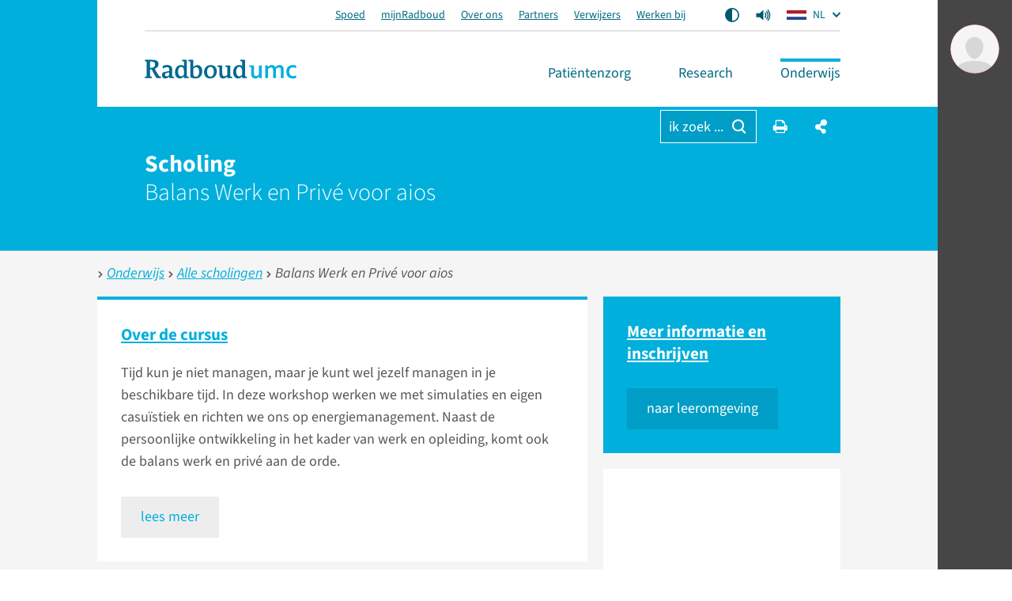

--- FILE ---
content_type: text/html; charset=utf-8
request_url: https://www.radboudumc.nl/onderwijs/scholingen/balans-werk-en-prive-voor-aios
body_size: 25128
content:


<!DOCTYPE html>
<html prefix="og: http://ogp.me/ns#" style="" lang="nl">
<head>
    <link href="/assets/css/main.radboud.css?v=202601190606" rel="stylesheet" type="text/css" />
    <link rel="preload" href="/assets/fonts/RadboudIcons.woff" as="font" type="font/woff" crossorigin="anonymous">

        <script>
            (function () {
                
                if (typeof Promise === 'undefined' || typeof FontFace === 'undefined') return;

                function preload(family, localFamily, url, descriptors) {
                    function load(source) {
                        return new FontFace(family, source, descriptors)
                            .load()
                            .then(function (font) {
                                document.fonts.add(font);
                            });
                    }
                    load("local('" + localFamily + "')").catch(function () {
                        load("local('" + localFamily + "'), url('" + url + "')");
                    });
                };

                preload("\"Source Sans 3\"", "Source Sans 3", "/assets/fonts/SourceSans3-Normal-latin.woff2", {
                    weight: '400',
                    style: 'normal',
                    display: 'swap'
                });
                preload("\"Source Sans 3\"", "Source Sans 3 Bold", "/assets/fonts/SourceSans3-Normal-latin.woff2", {
                    weight: '700',
                    style: 'normal',
                    display: 'swap'
                });
            })();
        </script>

    <link rel="modulepreload" href="/assets/js/main-CJvqSw58.js">

    <meta http-equiv="X-UA-Compatible" content="IE=edge">
    <meta charset="utf-8">
    <meta name="viewport" content="width=device-width, initial-scale=1">

<!-- Matomo Tag Manager -->
<script>
  var _mtm = window._mtm = window._mtm || [];
  _mtm.push({'mtm.startTime': (new Date().getTime()), 'event': 'mtm.Start'});
  (function() {
    var d=document, g=d.createElement('script'), s=d.getElementsByTagName('script')[0];
    g.async=true; g.src='https://cdn.matomo.cloud/radboudumc.matomo.cloud/container_jex2GbIO.js'; s.parentNode.insertBefore(g,s);
  })();
</script>
<!-- End Matomo Tag Manager -->




    <link rel="icon" href="https://www.radboudumc.nl/getmedia/78448ea7-eb59-4f3e-896e-98497e752a59/Beeldmerk_250px_RGB.png?width=250&amp;height=331&amp;ext=.png" type="image/x-icon">
    <link rel="shortcut icon" href="https://www.radboudumc.nl/getmedia/78448ea7-eb59-4f3e-896e-98497e752a59/Beeldmerk_250px_RGB.png?width=250&amp;height=331&amp;ext=.png" type="image/x-icon">

                <link rel="alternate" hreflang="nl" href="https://www.radboudumc.nl/onderwijs/scholingen/balans-werk-en-prive-voor-aios" />
                <link rel="alternate" hreflang="en" href="https://www.radboudumc.nl/en/education/courses/balans-werk-en-prive-voor-aios" />
        <title>Balans Werk en Priv&#233; voor aios - Radboudumc</title>
        <meta name="description" content="Op zoek naar informatie over balans Werk en Priv&#233; voor aios? Lees meer over deze opleiding of event bij het Radboudumc">

            <link rel="apple-touch-icon" href="/assets/img/layout/manifests/intranet/startup/apple-touch-icon.png" />
        <link rel="apple-touch-icon" sizes="57x57" href="/assets/img/layout/manifests/intranet/startup/apple-touch-icon-57x57.png" />
        <link rel="apple-touch-icon" sizes="72x72" href="/assets/img/layout/manifests/intranet/startup/apple-touch-icon-72x72.png" />
        <link rel="apple-touch-icon" sizes="76x76" href="/assets/img/layout/manifests/intranet/startup/apple-touch-icon-76x76.png" />
        <link rel="apple-touch-icon" sizes="114x114" href="/assets/img/layout/manifests/intranet/startup/apple-touch-icon-114x114.png" />
        <link rel="apple-touch-icon" sizes="120x120" href="/assets/img/layout/manifests/intranet/startup/apple-touch-icon-120x120.png" />
        <link rel="apple-touch-icon" sizes="144x144" href="/assets/img/layout/manifests/intranet/startup/apple-touch-icon-144x144.png" />
        <link rel="apple-touch-icon" sizes="152x152" href="/assets/img/layout/manifests/intranet/startup/apple-touch-icon-152x152.png" />
        <link rel="apple-touch-icon" sizes="180x180" href="/assets/img/layout/manifests/intranet/startup/apple-touch-icon-180x180.png" />
        <meta name="apple-mobile-web-app-capable" content="yes">
        <link href="/assets/img/layout/manifests/intranet/startup/iphone5_splash.png" rel="apple-touch-startup-image">
        <link href="/assets/img/layout/manifests/intranet/startup/iphone5_splash.png" media="(device-width: 320px) and (device-height: 568px) and (-webkit-device-pixel-ratio: 2)" rel="apple-touch-startup-image" />
        <link href="/assets/img/layout/manifests/intranet/startup/iphone6_splash.png" media="(device-width: 375px) and (device-height: 667px) and (-webkit-device-pixel-ratio: 2)" rel="apple-touch-startup-image" />
        <link href="/assets/img/layout/manifests/intranet/startup/iphoneplus_splash.png" media="(device-width: 621px) and (device-height: 1104px) and (-webkit-device-pixel-ratio: 3)" rel="apple-touch-startup-image" />
        <link href="/assets/img/layout/manifests/intranet/startup/iphonex_splash.png" media="(device-width: 375px) and (device-height: 812px) and (-webkit-device-pixel-ratio: 3)" rel="apple-touch-startup-image" />
        <link href="/assets/img/layout/manifests/intranet/startup/iphonexr_splash.png" media="(device-width: 414px) and (device-height: 896px) and (-webkit-device-pixel-ratio: 2)" rel="apple-touch-startup-image" />
        <link href="/assets/img/layout/manifests/intranet/startup/iphonexsmax_splash.png" media="(device-width: 414px) and (device-height: 896px) and (-webkit-device-pixel-ratio: 3)" rel="apple-touch-startup-image" />
        <link href="/assets/img/layout/manifests/intranet/startup/ipad_splash.png" media="(device-width: 768px) and (device-height: 1024px) and (-webkit-device-pixel-ratio: 2)" rel="apple-touch-startup-image" />
        <link href="/assets/img/layout/manifests/intranet/startup/ipadpro1_splash.png" media="(device-width: 834px) and (device-height: 1112px) and (-webkit-device-pixel-ratio: 2)" rel="apple-touch-startup-image" />
        <link href="/assets/img/layout/manifests/intranet/startup/ipadpro3_splash.png" media="(device-width: 834px) and (device-height: 1194px) and (-webkit-device-pixel-ratio: 2)" rel="apple-touch-startup-image" />
        <link href="/assets/img/layout/manifests/intranet/startup/ipadpro2_splash.png" media="(device-width: 1024px) and (device-height: 1366px) and (-webkit-device-pixel-ratio: 2)" rel="apple-touch-startup-image" />

    <style>
        :root {
            
            --color-tint-1: #00afdc;
--color-tint-2: #a63387;
--color-block-accent-1-bg-tint-1: #00afdc;
--color-block-accent-1-text-tint-1: #fff;
--color-block-accent-2-bg-tint-1: #005a7d;
--color-block-accent-2-text-tint-1: #fff;

        }
    </style>

        <script type="text/javascript">
            !(function (cfg){function e(){cfg.onInit&&cfg.onInit(i)}var S,u,D,t,n,i,C=window,x=document,w=C.location,I="script",b="ingestionendpoint",E="disableExceptionTracking",A="ai.device.";"instrumentationKey"[S="toLowerCase"](),u="crossOrigin",D="POST",t="appInsightsSDK",n=cfg.name||"appInsights",(cfg.name||C[t])&&(C[t]=n),i=C[n]||function(l){var d=!1,g=!1,f={initialize:!0,queue:[],sv:"7",version:2,config:l};function m(e,t){var n={},i="Browser";function a(e){e=""+e;return 1===e.length?"0"+e:e}return n[A+"id"]=i[S](),n[A+"type"]=i,n["ai.operation.name"]=w&&w.pathname||"_unknown_",n["ai.internal.sdkVersion"]="javascript:snippet_"+(f.sv||f.version),{time:(i=new Date).getUTCFullYear()+"-"+a(1+i.getUTCMonth())+"-"+a(i.getUTCDate())+"T"+a(i.getUTCHours())+":"+a(i.getUTCMinutes())+":"+a(i.getUTCSeconds())+"."+(i.getUTCMilliseconds()/1e3).toFixed(3).slice(2,5)+"Z",iKey:e,name:"Microsoft.ApplicationInsights."+e.replace(/-/g,"")+"."+t,sampleRate:100,tags:n,data:{baseData:{ver:2}},ver:4,seq:"1",aiDataContract:undefined}}var h=-1,v=0,y=["js.monitor.azure.com","js.cdn.applicationinsights.io","js.cdn.monitor.azure.com","js0.cdn.applicationinsights.io","js0.cdn.monitor.azure.com","js2.cdn.applicationinsights.io","js2.cdn.monitor.azure.com","az416426.vo.msecnd.net"],k=l.url||cfg.src;if(k){if((n=navigator)&&(~(n=(n.userAgent||"").toLowerCase()).indexOf("msie")||~n.indexOf("trident/"))&&~k.indexOf("ai.3")&&(k=k.replace(/(\/)(ai\.3\.)([^\d]*)$/,function(e,t,n){return t+"ai.2"+n})),!1!==cfg.cr)for(var e=0;e<y.length;e++)if(0<k.indexOf(y[e])){h=e;break}var i=function(e){var a,t,n,i,o,r,s,c,p,u;f.queue=[],g||(0<=h&&v+1<y.length?(a=(h+v+1)%y.length,T(k.replace(/^(.*\/\/)([\w\.]*)(\/.*)$/,function(e,t,n,i){return t+y[a]+i})),v+=1):(d=g=!0,o=k,c=(p=function(){var e,t={},n=l.connectionString;if(n)for(var i=n.split(";"),a=0;a<i.length;a++){var o=i[a].split("=");2===o.length&&(t[o[0][S]()]=o[1])}return t[b]||(e=(n=t.endpointsuffix)?t.location:null,t[b]="https://"+(e?e+".":"")+"dc."+(n||"services.visualstudio.com")),t}()).instrumentationkey||l.instrumentationKey||"",p=(p=p[b])?p+"/v2/track":l.endpointUrl,(u=[]).push((t="SDK LOAD Failure: Failed to load Application Insights SDK script (See stack for details)",n=o,r=p,(s=(i=m(c,"Exception")).data).baseType="ExceptionData",s.baseData.exceptions=[{typeName:"SDKLoadFailed",message:t.replace(/\./g,"-"),hasFullStack:!1,stack:t+"\nSnippet failed to load ["+n+"] -- Telemetry is disabled\nHelp Link: https://go.microsoft.com/fwlink/?linkid=2128109\nHost: "+(w&&w.pathname||"_unknown_")+"\nEndpoint: "+r,parsedStack:[]}],i)),u.push((s=o,t=p,(r=(n=m(c,"Message")).data).baseType="MessageData",(i=r.baseData).message='AI (Internal): 99 message:"'+("SDK LOAD Failure: Failed to load Application Insights SDK script (See stack for details) ("+s+")").replace(/\"/g,"")+'"',i.properties={endpoint:t},n)),o=u,c=p,JSON&&((r=C.fetch)&&!cfg.useXhr?r(c,{method:D,body:JSON.stringify(o),mode:"cors"}):XMLHttpRequest&&((s=new XMLHttpRequest).open(D,c),s.setRequestHeader("Content-type","application/json"),s.send(JSON.stringify(o))))))},a=function(e,t){g||setTimeout(function(){!t&&f.core||i()},500),d=!1},T=function(e){var n=x.createElement(I),e=(n.src=e,cfg[u]);return!e&&""!==e||"undefined"==n[u]||(n[u]=e),n.onload=a,n.onerror=i,n.onreadystatechange=function(e,t){"loaded"!==n.readyState&&"complete"!==n.readyState||a(0,t)},cfg.ld&&cfg.ld<0?x.getElementsByTagName("head")[0].appendChild(n):setTimeout(function(){x.getElementsByTagName(I)[0].parentNode.appendChild(n)},cfg.ld||0),n};T(k)}try{f.cookie=x.cookie}catch(p){}function t(e){for(;e.length;)!function(t){f[t]=function(){var e=arguments;d||f.queue.push(function(){f[t].apply(f,e)})}}(e.pop())}var r,s,n="track",o="TrackPage",c="TrackEvent",n=(t([n+"Event",n+"PageView",n+"Exception",n+"Trace",n+"DependencyData",n+"Metric",n+"PageViewPerformance","start"+o,"stop"+o,"start"+c,"stop"+c,"addTelemetryInitializer","setAuthenticatedUserContext","clearAuthenticatedUserContext","flush"]),f.SeverityLevel={Verbose:0,Information:1,Warning:2,Error:3,Critical:4},(l.extensionConfig||{}).ApplicationInsightsAnalytics||{});return!0!==l[E]&&!0!==n[E]&&(t(["_"+(r="onerror")]),s=C[r],C[r]=function(e,t,n,i,a){var o=s&&s(e,t,n,i,a);return!0!==o&&f["_"+r]({message:e,url:t,lineNumber:n,columnNumber:i,error:a,evt:C.event}),o},l.autoExceptionInstrumented=!0),f}(cfg.cfg),(C[n]=i).queue&&0===i.queue.length?(i.queue.push(e),i.trackPageView({})):e();})({
                src: "https://js.monitor.azure.com/scripts/b/ai.3.gbl.min.js",
                // name: "appInsights",
                crossOrigin: "anonymous",
                cfg: { // Application Insights Configuration
                    connectionString: "InstrumentationKey=b1d8b280-6fa4-4e12-8a15-1e0e8668d7a9;IngestionEndpoint=https://westeurope-2.in.applicationinsights.azure.com/;LiveEndpoint=https://westeurope.livediagnostics.monitor.azure.com/",
                    enableUnhandledPromiseRejectionTracking: true,
                    disableCookiesUsage: true
                }
            });

            // console.error messages insights
            console.error = (function (originalConsoleError) {
                return function error(...args) {
                    originalConsoleError(...args);

                    var exception = (typeof args[0] === 'string') ? new Error(args[0]) : args[0];
                    var properties = {};
                    if (args.length > 1) {
                        properties.arguments = args;
                    }
                    appInsights.trackException({
                        severityLevel: 3,
                        exception: exception,
                        properties: properties
                    });
                };
            })(console.error);
        </script>

    <script>
        window.dataLayer = window.dataLayer || [];
        function gtag() { dataLayer.push(arguments); }
        gtag('js', new Date());
    </script>
    

    


        
        <meta content="summary" name="twitter:card" />
<meta content="Radboudumc" name="twitter:site" />
<meta content="Balans Werk en Privé voor aios" name="twitter:title" />
<meta content="Op zoek naar informatie over balans Werk en Privé voor aios? Lees meer over deze opleiding of event bij het Radboudumc" name="twitter:description" />
<meta content="https://www.radboudumc.nl/getmedia/146c64ae-2830-4d4e-93ed-26c4f5bfa024/RadboudUMC-wapen_2x.aspx?width=174&amp;height=224&amp;ext=.jpg" name="twitter:image" />
<meta content="https://www.radboudumc.nl/onderwijs/scholingen/balans-werk-en-prive-voor-aios" name="twitter:url" />
<meta content="website" property="og:type" />
<meta content="Balans Werk en Privé voor aios" property="og:title" />
<meta content="Op zoek naar informatie over balans Werk en Privé voor aios? Lees meer over deze opleiding of event bij het Radboudumc" property="og:description" />
<meta content="https://www.radboudumc.nl/getmedia/146c64ae-2830-4d4e-93ed-26c4f5bfa024/RadboudUMC-wapen_2x.aspx?width=174&amp;height=224&amp;ext=.jpg" property="og:image" />
<meta content="https://www.radboudumc.nl/onderwijs/scholingen/balans-werk-en-prive-voor-aios" property="og:url" />

    
    
    
            <script type="text/javascript">
                window.rsConf = {
  general: {
    defaultSpeedValue: 25,
    popupCloseTime: 5000,
    usePost: true,
    skipHiddenContent: true
  },
  settings: {
    hlscroll: true
  }
};
            </script>
        <script src="//cdn1.readspeaker.com/script/13034/webReader/webReader.js?pids=wr" type="text/javascript" id="rs_req_Init"></script>
        <script>
            // Reload ReadSpeaker content when html changes without page refresh
            function reloadReadSpeaker() {
                if (typeof rspkr !== 'undefined') {
                    rspkr.ui.getActivePlayer().reload();
                }
            }
            const targetNode = document.getElementById('SiteHasPersonalMenu');
            const config = { childList: true, subtree: true, characterData: true };

            const callback = function (mutationsList, observer) {
                reloadReadSpeaker();
            };

            const observer = new MutationObserver(callback);

            if (targetNode) {
                observer.observe(targetNode, config);
            }
        </script>
</head>

<body class="Preload SiteHasPersonalMenu" style=""
      data-title="Balans Werk en Prive voor aios - Radboudumc"    data-url="/onderwijs/scholingen/balans-werk-en-prive-voor-aios" data-guid="afd78c63-5efd-4964-b781-4d4348635d62"   >
<noscript>
    <style>
        html {
            overflow: visible;
            height: auto;
        }

        .MainNav_ItemWrapper:hover .Subnavigation_Wrapper,
        .MainNav_Item:focus + .Subnavigation_Wrapper {
            display: block;
        }

        .Header-FixedHeight .Dialoog,
        .Header-FixedHeight .Title_Wrapper,
        .Accordion_ContentContainer.Hidden {
            height: auto !important;
            visibility: visible;
        }

        .Dialoog_Step.Invisible,
        .Title_Wrapper.Invisible,
        main.Invisible,
        .js-GridItem {
            transform: none;
            opacity: 1;
        }

        .Dialoog_Form,
        .js-OptionsOpenBtn,
        .Image_Wrapper-Scaled,
        .Video_Wrapper-Scaled,
        img[data-src] {
            display: none;
        }

        .js-MasonryGrid {
            display: flex;
            flex-wrap: wrap;
        }
    </style>
</noscript>

        <noscript><iframe src="https://www.googletagmanager.com/ns.html?id=GTM-NLCPCC" height="0" width="0" style="display: none; visibility: hidden"></iframe> </noscript>
    <div class="js-ChartsData" data-retry-btn-text="Grafiek opnieuw laden" data-failed-to-load-text="We konden de grafiek niet laden. Controleer je internetverbinding en probeer het opnieuw."></div>
    
    <div class="Container Container_Webpage ">
        <div class="PrintHeader ShowOnPrint">
            <img class="PrintHeader_Logo"
                 src="https://www.radboudumc.nl/assets/img/logo/radboud/logo-nl-nl.svg"
                 width="192"
                 height="25"
                 alt="Radboudumc logo">
            <div class="PrintHeader_Url" id="PrintUrl"></div>
        </div>
        

        <header class="Theme-UMC  Header Header-FixedHeight">
            <!--Donut#[base64]#-->


<div class="Header_Wrapper rs_skip">
    <div class="Header_WrapperInside">
        <div class="SkipLinks">
            <a class="Btn Btn-Default" href="#MainContent">ga naar hoofdinhoud</a>
                <button class="Btn Btn-Default" onclick="layoutManager.isActive(true)">Ga naar Mijn Radboud</button>
        </div>
        <div class="Header_TopContainer Container-Center">
            <nav class="Header_Top" aria-label="Secundaire navigatie">
                    <ul class="List-Clear List-Horizontal Header_TopLinksList">
                            <li class="Header_TopItem">
                                <a class="Header_TopLink" href="https://www.radboudumc.nl/spoed" target=''>
                                    Spoed
                                </a>
                            </li>
                            <li class="Header_TopItem">
                                <a class="Header_TopLink" href="https://www.radboudumc.nl/patientenzorg/mijnradboud" target=''>
                                    mijnRadboud
                                </a>
                            </li>
                            <li class="Header_TopItem">
                                <a class="Header_TopLink" href="https://www.radboudumc.nl/over-het-radboudumc" target=''>
                                    Over ons
                                </a>
                            </li>
                            <li class="Header_TopItem">
                                <a class="Header_TopLink" href="https://www.radboudumc.nl/partners" target=''>
                                    Partners
                                </a>
                            </li>
                            <li class="Header_TopItem">
                                <a class="Header_TopLink" href="https://www.radboudumc.nl/verwijzers" target=''>
                                    Verwijzers
                                </a>
                            </li>
                            <li class="Header_TopItem">
                                <a class="Header_TopLink" href="https://www.radboudumc.nl/werken-bij" target=''>
                                    Werken bij
                                </a>
                            </li>
                    </ul>

                    <ul class="List-Clear List-Horizontal Header_TopList">
                            <li class="Header_TopItem Header_TopItem-Center">
                                <button class="Btn-Reset Btn-Flex" onclick="contrastManager.switch()">
                                    <span class="HiddenIconText">Aan/Uit contrast mode</span>
                                    <svg class="ContrastSwitch_Icon" xmlns="http://www.w3.org/2000/svg" viewBox="0 0 512 512" width="18" height="18">
                                        <path d="M464 256c0-114.9-93.1-208-208-208V464c114.9 0 208-93.1 208-208zM0 256a256 256 0 1 1 512 0A256 256 0 1 1 0 256z" />
                                    </svg>
                                </button>
                            </li>
                                                    <li class="Header_TopItem Header_TopItem-Center PageReadspeaker">
                                <button class="Btn-Reset Btn-Flex PageReadspeaker_Btn js-PageReadspeakerBtn" aria-controls="page-readspeaker-toolbar" aria-expanded="false">
                                    <span class="HiddenIconText">Readspeaker menu</span>
                                    <svg class="PageReadspeaker__Icon" xmlns="http://www.w3.org/2000/svg" version="1.0" 
                                         viewBox="0 0 75 75" width="20" height="20">
                                        <path d="M39.389,13.769 L22.235,28.606 L6,28.606 L6,47.699 L21.989,47.699 L39.389,62.75 L39.389,13.769z" 
                                              stroke-width="5" stroke-linejoin="round" />
                                        <path d="M48,27.6a19.5,19.5 0 0 1 0,21.4M55.1,20.5a30,30 0 0 1 0,35.6M61.6,14a38.8,38.8 0 0 1 0,48.6" 
                                              stroke-width="5" stroke-linecap="round" fill="none" stroke="currentColor" />
                                    </svg>
                                </button>

                                <div class="js-PageReadspeakerToolbar PageReadspeaker_Toolbar Hidden" id="page-readspeaker-toolbar">


<div class="rs_skip rsbtn rs_preserve">
    <a class="rsbtn_play" accesskey="L" rel="nofollow"
        title="Deze pagina voorlezen"
        href="//app-eu.readspeaker.com/cgi-bin/rsent?customerid=13034&amp;amp;lang=nl_NL&amp;amp;readclass=SiteHasPersonalMenu&amp;amp;url=">
        <span class="rsbtn_left rsimg rspart">
            <span class="rsbtn_text"><span>Voorlezen</span></span>
        </span>
        <span class="rsbtn_right rsimg rsplay rspart"></span>
    </a>
</div>
                                </div>
                            </li>
                    </ul>

                    <ul class="List-Clear List-Horizontal Header_TopList">
                        <li class="Header_TopItem Current">
                            <div class="LanguagesSwitch js-Accordion" data-accordion-allow-close-all="true">
                                <button class="Header_TopLink LanguagesSwitch_Btn js-Accordion_Title">
                                    <span class="HiddenIconText">De huidige taal is Dutch (</span>
                                    <img class="LanguagesSwitch_Icon" width="25" height="16" src="/assets/img/layout/flag-nl.svg" alt="" /> NL
                                    <span class="HiddenIconText">)</span>
                                </button>
                                <ul class="LanguagesSwitch_List js-Accordion_Content">
                                        <li class="LanguagesSwitch_Item">
                                            <a class="LanguagesSwitch_Link" href="https://www.radboudumc.nl/en/education/courses/balans-werk-en-prive-voor-aios" title="Change language to English">
                                                <span class="HiddenIconText">Change language to English (</span>
                                                <img class="LanguagesSwitch_Icon " width="25" height="16" src="/assets/img/layout/flag-en.svg" alt="" /> EN
                                                <span class="HiddenIconText">)</span>
                                            </a>
                                        </li>
                                        <li class="LanguagesSwitch_Item">
                                            <a class="LanguagesSwitch_Link" href="/de/error?type=lang" title="Seite nicht verf&#252;gbar auf Deutsch">
                                                <span class="HiddenIconText">Seite nicht verf&#252;gbar auf Deutsch (</span>
                                                <img class="LanguagesSwitch_Icon LanguagesSwitch_Icon-Gray" width="25" height="16" src="/assets/img/layout/flag-de.svg" alt="" /> DE
                                                <span class="HiddenIconText">)</span>
                                            </a>
                                        </li>
                                </ul>
                            </div>
                        </li>
                    </ul>
            </nav>
        </div>
        <div class="Header_Container Container Container-Center Container-White">
            <a href="/patientenzorg" data-intranet-href="/intranet" class="Logo" title="Radboudumc">
                <img class="Logo_Image" src="https://www.radboudumc.nl/assets/img/logo/radboud/logo-nl-nl.svg" width="192" height="25" alt="logo" />
                <span class="HiddenIconText">Ga naar de website van Radboudumc</span>
            </a>
            <nav class="MainNav" aria-label="Hoofd navigatie">
                <ul class="List List-Clear List-Divided List-Grey List-DividedNoTop List-DividedBig">

                        <li class="MainNav_ItemWrapper ">
                            <button class="MainNav_Item Btn-Reset " data-url="https://www.radboudumc.nl/patientenzorg">
                                Pati&#235;ntenzorg
                                <i class="MenuItem_Arrow MenuItem_ArrowDown RIcon-ArrowDown"></i>
                                <i class="MenuItem_Arrow MenuItem_ArrowUp RIcon-ArrowUp"></i>
                            </button>
                                <div class="Subnavigation_Wrapper">
                                    <div class="Container Container-Subnavigation Container-Padded Container-Center Container-White">
                                        <ul>
                                                <li>
                                                    <span class="Navigation-Title">Ik wil meer weten over</span>
                                                    <ul>
                                                            <li>
                                                                <a class="Link-Reset" href="https://www.radboudumc.nl/patientenzorg/aandoeningen" target=''>
                                                                    Aandoeningen
                                                                </a>
                                                            </li>
                                                            <li>
                                                                <a class="Link-Reset" href="https://www.radboudumc.nl/patientenzorg/behandelingen" target=''>
                                                                    Behandelingen
                                                                </a>
                                                            </li>
                                                            <li>
                                                                <a class="Link-Reset" href="https://www.radboudumc.nl/patientenzorg/onderzoeken" target=''>
                                                                    Onderzoeken
                                                                </a>
                                                            </li>
                                                            <li>
                                                                <a class="Link-Reset" href="https://www.radboudumc.nl/patientenzorg/uw-afspraak/meer-informatie/patient-in-een-umc/meedoen-aan-onderzoek" target=''>
                                                                    Meedoen aan onderzoek
                                                                </a>
                                                            </li>
                                                    </ul>
                                                </li>
                                                <li>
                                                    <span class="Navigation-Title">Uw bezoek</span>
                                                    <ul>
                                                            <li>
                                                                <a class="Link-Reset" href="https://www.radboudumc.nl/patientenzorg/uw-afspraak" target=''>
                                                                    Uw afspraak
                                                                </a>
                                                            </li>
                                                            <li>
                                                                <a class="Link-Reset" href="https://www.radboudumc.nl/patientenzorg/uw-opname" target=''>
                                                                    Uw opname
                                                                </a>
                                                            </li>
                                                            <li>
                                                                <a class="Link-Reset" href="https://www.radboudumc.nl/patientenzorg/bereikbaarheid" target=''>
                                                                    Bereikbaarheid
                                                                </a>
                                                            </li>
                                                            <li>
                                                                <a class="Link-Reset" href="https://www.radboudumc.nl/patientenzorg/uw-afspraak/zorgverzekering/kosten-van-zorg" target=''>
                                                                    Kosten van zorg
                                                                </a>
                                                            </li>
                                                            <li>
                                                                <a class="Link-Reset" href="https://www.radboudumc.nl/patientenzorg/voorzieningen" target=''>
                                                                    Voorzieningen
                                                                </a>
                                                            </li>
                                                            <li>
                                                                <a class="Link-Reset" href="https://www.radboudumc.nl/patientenzorg/rechten-en-plichten" target=''>
                                                                    Rechten en plichten
                                                                </a>
                                                            </li>
                                                    </ul>
                                                </li>
                                                <li>
                                                    <span class="Navigation-Title">Onze organisatie</span>
                                                    <ul>
                                                            <li>
                                                                <a class="Link-Reset" href="https://www.radboudumc.nl/afdelingen" target=''>
                                                                    Afdelingen
                                                                </a>
                                                            </li>
                                                            <li>
                                                                <a class="Link-Reset" href="https://www.radboudumc.nl/expertisecentra" target=''>
                                                                    Expertisecentra
                                                                </a>
                                                            </li>
                                                            <li>
                                                                <a class="Link-Reset" href="https://www.radboudumc.nl/amalia-kinderziekenhuis" target=''>
                                                                    Amalia kinderziekenhuis
                                                                </a>
                                                            </li>
                                                            <li>
                                                                <a class="Link-Reset" href="https://www.radboudumc.nl/patientenzorg/poliklinieken" target=''>
                                                                    Poliklinieken
                                                                </a>
                                                            </li>
                                                            <li>
                                                                <a class="Link-Reset" href="https://www.radboudumc.nl/patientenzorg/verpleegafdelingen" target=''>
                                                                    Verpleegafdelingen
                                                                </a>
                                                            </li>
                                                            <li>
                                                                <a class="Link-Reset" href="https://www.radboudumc.nl/centrum-voor-oncologie" target=''>
                                                                    Centrum voor Oncologie
                                                                </a>
                                                            </li>
                                                            <li>
                                                                <a class="Link-Reset" href="https://www.radboudumc.nl/expertisecentra/zeldzame-aandoeningen" target=''>
                                                                    Zeldzame aandoeningen
                                                                </a>
                                                            </li>
                                                    </ul>
                                                </li>
                                        </ul>
                                    </div>
                                    <button class="Btn Btn-LightGrey MobNav_BigBtn MainNav_CloseBtn" onclick="mainMenuManager.unactivateMenu()">
                                        <i class="RIcon-Cross RIcon-CenterVertical"></i> sluit <span class="HiddenIconText">het menu</span>
                                    </button>
                                    <div class="CloseTrigger"></div>
                                </div>
                        </li>
                        <li class="MainNav_ItemWrapper ">
                            <button class="MainNav_Item Btn-Reset " data-url="https://www.radboudumc.nl/en/research">
                                Research
                                <i class="MenuItem_Arrow MenuItem_ArrowDown RIcon-ArrowDown"></i>
                                <i class="MenuItem_Arrow MenuItem_ArrowUp RIcon-ArrowUp"></i>
                            </button>
                                <div class="Subnavigation_Wrapper">
                                    <div class="Container Container-Subnavigation Container-Padded Container-Center Container-White">
                                        <ul>
                                                <li>
                                                    <span class="Navigation-Title">Ik ben ge&#239;nteresseerd in</span>
                                                    <ul>
                                                            <li>
                                                                <a class="Link-Reset" href="https://www.radboudumc.nl/en/research/news" target=''>
                                                                    Nieuws
                                                                </a>
                                                            </li>
                                                            <li>
                                                                <a class="Link-Reset" href="https://www.radboudumc.nl/en/research/events" target=''>
                                                                    Evenementen
                                                                </a>
                                                            </li>
                                                            <li>
                                                                <a class="Link-Reset" href="https://www.radboudumc.nl/en/research/training-and-career" target=''>
                                                                    Training en carri&#232;re
                                                                </a>
                                                            </li>
                                                            <li>
                                                                <a class="Link-Reset" href="https://www.radboudumc.nl/en/research/ambition-and-impact" target=''>
                                                                    Ambitie en impact
                                                                </a>
                                                            </li>
                                                            <li>
                                                                <a class="Link-Reset" href="https://www.radboudumc.nl/en/research/principles-and-quality" target=''>
                                                                    Principes en kwaliteit
                                                                </a>
                                                            </li>
                                                            <li>
                                                                <a class="Link-Reset" href="https://www.radboudumc.nl/en/research/organization-and-people" target=''>
                                                                    Organisatie en mensen
                                                                </a>
                                                            </li>
                                                            <li>
                                                                <a class="Link-Reset" href="https://www.radboudumc.nl/en/research/contact" target=''>
                                                                    Contact en locatie
                                                                </a>
                                                            </li>
                                                            <li>
                                                                <a class="Link-Reset" href="https://www.radboudumc.nl/en/intranet/research" target=''>
                                                                    Intranet-informatie
                                                                </a>
                                                            </li>
                                                    </ul>
                                                </li>
                                                <li>
                                                    <span class="Navigation-Title">Academische ontwikkeling</span>
                                                    <ul>
                                                            <li>
                                                                <a class="Link-Reset" href="https://www.radboudumc.nl/en/research/training-and-career/students" target=''>
                                                                    Bachelor- en masterstudenten
                                                                </a>
                                                            </li>
                                                            <li>
                                                                <a class="Link-Reset" href="https://www.radboudumc.nl/en/research/training-and-career/phd-candidates" target=''>
                                                                    Promovendi
                                                                </a>
                                                            </li>
                                                            <li>
                                                                <a class="Link-Reset" href="https://www.radboudumc.nl/en/research/training-and-career/postdocs" target=''>
                                                                    Postdocs
                                                                </a>
                                                            </li>
                                                            <li>
                                                                <a class="Link-Reset" href="https://www.radboudumc.nl/en/research/training-and-career/professors" target=''>
                                                                    Professors (&amp; TTers + RGLs)
                                                                </a>
                                                            </li>
                                                            <li>
                                                                <a class="Link-Reset" href="https://www.radboudumc.nl/en/research/training-and-career/scientific-career-path" target=''>
                                                                    Scientific Career Path
                                                                </a>
                                                            </li>
                                                            <li>
                                                                <a class="Link-Reset" href="https://www.radboudumc.nl/en/research/training-and-career/courses" target=''>
                                                                    Cursussen
                                                                </a>
                                                            </li>
                                                            <li>
                                                                <a class="Link-Reset" href="https://www.radboudumc.nl/en/research/training-and-career/vacancies" target=''>
                                                                    Vacatures
                                                                </a>
                                                            </li>
                                                            <li>
                                                                <a class="Link-Reset" href="https://www.radboudumc.nl/en/international-offices" target=''>
                                                                    International offices
                                                                </a>
                                                            </li>
                                                    </ul>
                                                </li>
                                                <li>
                                                    <span class="Navigation-Title">Organisatie</span>
                                                    <ul>
                                                            <li>
                                                                <a class="Link-Reset" href="https://www.radboudumc.nl/en/research/research-groups" target=''>
                                                                    Research groups
                                                                </a>
                                                            </li>
                                                            <li>
                                                                <a class="Link-Reset" href="https://www.radboudumc.nl/en/research/research-programs" target=''>
                                                                    Research programs
                                                                </a>
                                                            </li>
                                                            <li>
                                                                <a class="Link-Reset" href="https://www.radboudumc.nl/en/research/technology-centers" target=''>
                                                                    Technology centers
                                                                </a>
                                                            </li>
                                                            <li>
                                                                <a class="Link-Reset" href="https://www.radboudumc.nl/en/research/at-departmental-level" target=''>
                                                                    Afdelingen
                                                                </a>
                                                            </li>
                                                            <li>
                                                                <a class="Link-Reset" href="https://www.radboudumc.nl/en/research/research-institute" target=''>
                                                                    Instituut
                                                                </a>
                                                            </li>
                                                            <li>
                                                                <a class="Link-Reset" href="https://www.radboudumc.nl/en/research/clinical-research-support" target=''>
                                                                    Clinical research support
                                                                </a>
                                                            </li>
                                                            <li>
                                                                <a class="Link-Reset" href="https://www.radboudumc.nl/en/intranet/organization/grant-support-office" target=''>
                                                                    Grant support (intranet)
                                                                </a>
                                                            </li>
                                                            <li>
                                                                <a class="Link-Reset" href="https://www.radboudumc.nl/en/intranet/organization/valorization" target=''>
                                                                    Valorisatie (intranet)
                                                                </a>
                                                            </li>
                                                    </ul>
                                                </li>
                                        </ul>
                                    </div>
                                    <button class="Btn Btn-LightGrey MobNav_BigBtn MainNav_CloseBtn" onclick="mainMenuManager.unactivateMenu()">
                                        <i class="RIcon-Cross RIcon-CenterVertical"></i> sluit <span class="HiddenIconText">het menu</span>
                                    </button>
                                    <div class="CloseTrigger"></div>
                                </div>
                        </li>
                        <li class="MainNav_ItemWrapper Current">
                            <button class="MainNav_Item Btn-Reset MobileOpen" data-url="https://www.radboudumc.nl/onderwijs">
                                Onderwijs
                                <i class="MenuItem_Arrow MenuItem_ArrowDown RIcon-ArrowDown"></i>
                                <i class="MenuItem_Arrow MenuItem_ArrowUp RIcon-ArrowUp"></i>
                            </button>
                                <div class="Subnavigation_Wrapper">
                                    <div class="Container Container-Subnavigation Container-Padded Container-Center Container-White">
                                        <ul>
                                                <li>
                                                    <span class="Navigation-Title">Informatie voor</span>
                                                    <ul>
                                                            <li>
                                                                <a class="Link-Reset" href="https://www.radboudumc.nl/onderwijs/doelgroepen/scholieren" target=''>
                                                                    Scholieren
                                                                </a>
                                                            </li>
                                                            <li>
                                                                <a class="Link-Reset" href="https://www.radboudumc.nl/onderwijs/doelgroepen/studenten" target=''>
                                                                    Studenten
                                                                </a>
                                                            </li>
                                                            <li>
                                                                <a class="Link-Reset" href="https://www.radboudumc.nl/onderwijs/doelgroepen/professionals" target=''>
                                                                    Professionals
                                                                </a>
                                                            </li>
                                                            <li>
                                                                <a class="Link-Reset" href="https://www.radboudumc.nl/onderwijs/doelgroepen/wetenschappers" target=''>
                                                                    Wetenschappers
                                                                </a>
                                                            </li>
                                                            <li>
                                                                <a class="Link-Reset" href="https://www.radboudumc.nl/onderwijs/doelgroepen/docenten" target=''>
                                                                    Docenten en begeleiders
                                                                </a>
                                                            </li>
                                                            <li>
                                                                <a class="Link-Reset" href="https://www.radboudumc.nl/onderwijs/doelgroepen/alumni" target=''>
                                                                    Alumni
                                                                </a>
                                                            </li>
                                                    </ul>
                                                </li>
                                                <li>
                                                    <span class="Navigation-Title">Ik wil graag meer weten over</span>
                                                    <ul>
                                                            <li>
                                                                <a class="Link-Reset" href="https://www.radboudumc.nl/onderwijs/scholingen" target=''>
                                                                    Scholingen
                                                                </a>
                                                            </li>
                                                            <li>
                                                                <a class="Link-Reset" href="https://www.radboudumc.nl/onderwijs/events" target=''>
                                                                    Events
                                                                </a>
                                                            </li>
                                                    </ul>
                                                </li>
                                        </ul>
                                    </div>
                                    <button class="Btn Btn-LightGrey MobNav_BigBtn MainNav_CloseBtn" onclick="mainMenuManager.unactivateMenu()">
                                        <i class="RIcon-Cross RIcon-CenterVertical"></i> sluit <span class="HiddenIconText">het menu</span>
                                    </button>
                                    <div class="CloseTrigger"></div>
                                </div>
                        </li>
                </ul>
            </nav>
        </div>
    </div>
</div>
<!--EndDonut-->
                <div class="Container Container-Center Container-Relative ClearFix-Wrapper Theme-UMC Theme-Accent Container-HeaderButtonsWrapper Invisible">
                    <div class="Toolbar">
                            <div class="Toolbar_Group Toolbar-Header">
                                <button class="Btn Btn-Square Btn-TransparentAndHeaderText js-DialogCloseBtn rs_skip"
                                        aria-label="sluit dialoogfunctionaliteit af">
                                    <i class="RIcon-Cross RIcon-CenterVertical"></i>
                                </button>
                                <button class="Btn Btn-Square Btn-TransparentAndHeaderText js-DialogBackBtn rs_skip"
                                        aria-label="ga terug naar vorige stap">
                                    <i class="RIcon-Arrow2Up RIcon-CenterVertical"></i>
                                </button>
                                        <button class="Btn Btn-Square Btn-TransparentAndHeaderText js-BackToDialoogBtn Btn-Visible"
                                                aria-label="Zoeken">
                                            <span class="Dialoog_OpenBtnText">ik zoek ...</span>
                                            <i class="RIcon-Search2 RIcon-CenterVertical"></i>
                                        </button>

                            </div>
                        


<hr class="Line  ShowOnPrint  ">


            <button class="Btn Btn-Square Btn-TransparentAndHeaderText" onclick="printManager.print(this, true); return false;"
                    data-overlay-title-text="Printen"
                    data-overlay-subtitle-text=""
                    data-overlay-text=""
                    data-overlay-current-page-btn-text="Print deze pagina"
                    data-overlay-more-title-text="Meer printen?"
                    data-overlay-more-subtitle-text=""
                    data-overlay-more-text="De volgende pagina&#39;s kunt u apart printen">
                <i class="RIcon-CenterVertical RIcon-Printer"></i><span class="HiddenIconText">print pagina</span>
            </button>
            <button class="Btn Btn-Square Btn-TransparentAndHeaderText" onclick="shareManager.openShareOverlay(this); return false;"
                    data-shareoverlay-title-text="Deel deze pagina"
                    data-shareoverlay-subtitle-text="">
                <i class="RIcon-CenterVertical RIcon-Share"></i>
                <span class="HiddenIconText">deel pagina</span>
            </button>
                    </div>
                </div>
                            <div class="Title_Wrapper Invisible Theme-Accent Theme-UMC">
                    <div class="Container Container-Center Container-Relative">
                        <div class="Container Container-Title">
                            <h1 class="H H3 H-NoMargin">
                                Scholing
                                    <span class="H_Sub">Balans Werk en Priv&#233; voor aios</span>
                            </h1>
                        </div>
                    </div>
                </div>


<div class="Container Container-Center Dialoog Theme-UMC Hidden Theme-Accent "
     data-load-more-text="laad meer resultaten"
     data-no-search-results-text="We hebben geen zoekresultaten kunnen vinden in deze taal"
     data-no-results-for-text="Geen resultaten gevonden voor"
     data-go-back-text="ga terug"
     data-retry-step-text="Opnieuw proberen"
     data-no-network-connection-text="Wij kunnen u niet helpen omdat u geen internetverbinding heeft."
     data-ask-again-text="Stel uw vraag opnieuw">

    <div class="Dialoog_Step Invisible">
        <div class="Dialoog_StepContainer">
                <p class="H H1 H-White H-NoMarginBottom">
                    <span class="Dialoog_Headtitle">Welkom bij Onderwijs</span>
                    <span class="H_Sub Dialoog_Subtitle"></span>
                </p>
            <div class="Dialoog_Form Dialoog_Form-Fake"><div class="Dialoog_SearchInput">typ hier een zoekwoord ...</div><i class="RIcon-Search2 Dialoog_SearchBtn-Fake"></i></div>
                <div class="Dialoog_Form Dialoog_Form-Real Hidden"
                     data-url="/nl-nl/dialoog/options/19795"
                     data-suggestions-url="/nl-nl/dialoog/suggestions/19795"
                     data-more-suggestions-url="/nl-nl/dialooglist/search/19795">
                    <input class="Dialoog_SearchInput" placeholder="typ hier een zoekwoord ..." />
                    <button class="Btn-Reset Dialoog_SearchBtn"><i class="RIcon-FloatRight RIcon-Search2"></i></button>
                </div>
                <div class="Dialoog_OptionsAndSuggestions Hidden Faded js-OptionsAndSuggestions rs_skip">
                    <ul class="Dialoog_Options js-Options">
                            <li class="Dialoog_Option" data-option='{"name":"een opleiding, training, cursus of coaching","nextStep":"/dialoog/options/50283", "moreSuggestionsUrl":"/nl-nl/dialooglist/search/50283"}'>een opleiding, training, cursus of coaching</li>
                            <li class="Dialoog_Option" data-option='{"name":"een event","nextStep":"/dialoog/options/50285", "moreSuggestionsUrl":"/nl-nl/dialooglist/search/50285"}'>een event</li>
                    </ul>
                    <ul class="Dialoog_Options js-Suggestions"></ul>
                </div>
        </div>
    </div>
</div>        </header>
        <div class="Theme-UMC">
            <div class="js-PageLoadingSpinner LoadingSpinner LoadingSpinner-Center LoadingSpinner-Large LoadingSpinner-Absolute"><div class="LoadingSpinner_Animation"></div></div>
        </div>
        <main id="MainContent" class="Invisible">
<div class='Container Container-Center Theme-UMC'> <div class='Path Path-Margined'><span class='Path_Part'><i class='RIcon-ArrowRight'></i> <span class='Path_Text'><a class='Link' href='/onderwijs'>Onderwijs</a></span></span>
<span class='Path_Part'><i class='RIcon-ArrowRight'></i> <span class='Path_Text'><a class='Link' href='/onderwijs/scholingen'>Alle scholingen</a></span></span>
<span class='Path_Part'><i class='RIcon-ArrowRight'></i> <span class='Path_Text'>Balans Werk en Privé voor aios</span></span>
</div></div>
            




<section class='Container Container-Center Container-PaddedVertical'><div class='BlocksGrid  '><div class='BlocksGrid_Container js-Grid js-MasonryGrid' data-no-results-text='We kunnen geen resultaten vinden' data-no-network-connection-text='Wij kunnen geen verbinding maken met het internet. Controleer uw verbinding en probeer het opnieuw.'   ><div class="Block_Wrapper js-GridItem_Wrapper Block_Wrapper-Width2 "><div class="Block js-GridItem Theme-UMC " id="72587">
    <hr class="Line">

    <div class="ClearFix-Wrapper">
        <div class="Block_PaddedContent  ClearFix-Container">

            

<a href="/onderwijs/scholingen/balans-werk-en-prive-voor-aios/over-de-cursus" onClick="blockManager.open(this); return false;">    <h3 class="Block_Title H H5 ">
        Over de cursus
        

    </h3>
</a>

            Tijd kun je niet managen, maar je kunt wel jezelf managen in je beschikbare tijd. In deze workshop werken we met simulaties en eigen casuïstiek en richten we ons op energiemanagement. Naast de persoonlijke ontwikkeling in het kader van werk en opleiding, komt ook de balans werk en privé aan de orde.

<a class="Btn Btn-Default js-OpenOverlayBtn" href="/onderwijs/scholingen/balans-werk-en-prive-voor-aios/over-de-cursus" onClick="blockManager.open(this); return false;">lees meer</a>
        </div>
    </div>

<div class="Overlay Overlay-Block js-GridItem_Overlay Overlay-Hidden Theme-UMC " data-title="Over de cursus - Radboudumc" data-url="/onderwijs/scholingen/balans-werk-en-prive-voor-aios/over-de-cursus"><div class='Overlay_ContentWrapper ClearFix-Wrapper'>


<hr class="Line  ">


<div class="Toolbar">            <button class="Btn Btn-Square Btn-Default Btn-TextAccent" onclick="printManager.print(this); return false;">
                <i class="RIcon-CenterVertical RIcon-Printer"></i><span class="HiddenIconText">print pagina</span>
            </button>
            <button class="Btn Btn-Square Btn-Default Btn-TextAccent" onclick="shareManager.openShareOverlay(this); return false;"
                    data-shareoverlay-title-text="Deel deze pagina"
                    data-shareoverlay-subtitle-text="">
                <i class="RIcon-CenterVertical RIcon-Share"></i>
                <span class="HiddenIconText">deel pagina</span>
            </button>
            <a onclick="blockManager.close($(this)); return false;" href="/onderwijs/scholingen/balans-werk-en-prive-voor-aios" class="Btn Btn-Square Btn-Default Btn-TextAccent Overlay_CloseBtn">
                <i class="RIcon-Cross"></i>
            </a>
</div><div class='Overlay_Content-Centered'><div class='Overlay_Content'>

<div class="rs_skip rsbtn rs_preserve">
    <a class="rsbtn_play" accesskey="L" rel="nofollow"
        title="Deze pagina voorlezen"
        href="//app-eu.readspeaker.com/cgi-bin/rsent?customerid=13034&amp;amp;lang=nl_NL&amp;amp;readid=readspeaker_text-fb75b320276964ae258175c60b1ea67a476ddf9c411053e6ffd50bc12eb5b632-1&amp;amp;url=">
        <span class="rsbtn_left rsimg rspart">
            <span class="rsbtn_text"><span>Voorlezen</span></span>
        </span>
        <span class="rsbtn_right rsimg rsplay rspart"></span>
    </a>
</div><div id='readspeaker_text-fb75b320276964ae258175c60b1ea67a476ddf9c411053e6ffd50bc12eb5b632-1'>

    <h3 class="H H3 ">
        Over de cursus


    </h3>
Tijd kun je niet managen, maar&nbsp;je kunt wel jezelf managen in je beschikbare tijd.&nbsp;In deze workshop werken we met simulaties en eigen casuïstiek en richten we ons op effectief energiemanagement. Naast de persoonlijke ontwikkeling in het kader van werk en opleiding, komt ook de balans werk en&nbsp;privé aan de orde.
<h2 class="H H4">Twee pijlers</h2>

<p>In de workshop staan twee pijlers centraal:</p>

<ul>
	<li>De principes van effectief timemanagement (onder andere prioriteiten stellen).</li>
	<li>Het gedachtegoed van Stephen Covey (proactief handelen, energie steken in zaken waar je invloed op hebt).</li>
</ul>
Modellen en theorie worden afgewisseld met praktische oefeningen, ervaringen en zelfreflectie. Tussen de eerste en de tweede dag van de workshop ga je experimenteren met nieuwe inzichten in de praktijk.

<h2 class="H H4">Competenties</h2>
De workshop richt zich op de competenties zelfmanagement, zelfreflectie en doelgericht handelen en de CanMeds competenties organisatie en professionaliteit.<br />
&nbsp;
<p>&nbsp;</p>
</div></div></div></div></div></div></div>
<div class="Block_Wrapper js-GridItem_Wrapper  "><div class="Block js-GridItem Theme-UMC Theme-Accent ">

    <div class="ClearFix-Wrapper">
        <div class="Block_PaddedContent  ClearFix-Container">

            

<a href="#" onClick="blockManager.open(this); return false;">    <h3 class="Block_Title H H5 ">
        Meer informatie en inschrijven
        

    </h3>
</a>

            

<a class="Btn Btn-Default js-OpenOverlayBtn" href="#" onClick="blockManager.open(this); return false;">naar leeromgeving</a>
        </div>
    </div>

<div class="Overlay Overlay-Block js-GridItem_Overlay Overlay-Hidden Theme-UMC " data-title="Meer informatie en inschrijven - Radboudumc" data-url=""><div class='Overlay_ContentWrapper ClearFix-Wrapper'>


<hr class="Line  ">


<div class="Toolbar">            <button class="Btn Btn-Square Btn-Default Btn-TextAccent" onclick="printManager.print(this); return false;">
                <i class="RIcon-CenterVertical RIcon-Printer"></i><span class="HiddenIconText">print pagina</span>
            </button>
            <button class="Btn Btn-Square Btn-Default Btn-TextAccent" onclick="shareManager.openShareOverlay(this); return false;"
                    data-shareoverlay-title-text="Deel deze pagina"
                    data-shareoverlay-subtitle-text="">
                <i class="RIcon-CenterVertical RIcon-Share"></i>
                <span class="HiddenIconText">deel pagina</span>
            </button>
            <a onclick="blockManager.close($(this)); return false;" href="/onderwijs/scholingen/balans-werk-en-prive-voor-aios" class="Btn Btn-Square Btn-Default Btn-TextAccent Overlay_CloseBtn">
                <i class="RIcon-Cross"></i>
            </a>
</div><div class='Overlay_Content-Centered'><div class='Overlay_Content'>

<div class="rs_skip rsbtn rs_preserve">
    <a class="rsbtn_play" accesskey="L" rel="nofollow"
        title="Deze pagina voorlezen"
        href="//app-eu.readspeaker.com/cgi-bin/rsent?customerid=13034&amp;amp;lang=nl_NL&amp;amp;readid=readspeaker_text-fb75b320276964ae258175c60b1ea67a476ddf9c411053e6ffd50bc12eb5b632-2&amp;amp;url=">
        <span class="rsbtn_left rsimg rspart">
            <span class="rsbtn_text"><span>Voorlezen</span></span>
        </span>
        <span class="rsbtn_right rsimg rsplay rspart"></span>
    </a>
</div><div id='readspeaker_text-fb75b320276964ae258175c60b1ea67a476ddf9c411053e6ffd50bc12eb5b632-2'>

    <h3 class="H H3 ">
        Meer informatie en inschrijven


    </h3>
<div class="Overlay_Content">
  <ul><li>5 februari 2026</li>
<li>24 september 2026</li></ul>Schrijf je via onderstaande button in voor de cursus
</div>
<div class="Buttons">
  <div class="Buttons_Container">
    <a class="Btn Btn-Accent" target="_blank" href="https://radboudumc.capp12.nl/courses/338" target="_blank">
      Ik werk bij Radboudumc
    </a>
  </div>
  <div class="Buttons_Container Buttons_Container-Right">
    <a class="Btn Btn-Accent" target="_blank" href="https://radboudumc.capp12.nl/open-courses/courses/338" target="_blank">
      Ik werk niet bij Radboudumc
    </a>
  </div>
</div></div></div></div></div></div></div></div>
<div class="Block_Wrapper js-GridItem_Wrapper  "><div class="Block js-GridItem Theme-UMC " id="161481"><a href="/onderwijs/extra/locaties/locatie-holthurnsche-hof" onClick="blockManager.open(this); return false;"><div class="Image_Wrapper-Scaled" style="padding-bottom: 60%;"><img alt="" class="Image-Full " height="300" src="https://www.radboudumc.nl/getmedia/9ef87ca4-1791-4b5b-815c-620c2a5170f7/Holthurnsche_hof.aspx?width=840&amp;height=460&amp;ext=.jpg&amp;type=BlockColumn1Zoom1" srcset="https://www.radboudumc.nl/getmedia/9ef87ca4-1791-4b5b-815c-620c2a5170f7/Holthurnsche_hof.aspx?width=840&amp;height=460&amp;ext=.jpg&amp;type=BlockColumn1Zoom1 300w, https://www.radboudumc.nl/getmedia/9ef87ca4-1791-4b5b-815c-620c2a5170f7/Holthurnsche_hof.aspx?width=840&amp;height=460&amp;ext=.jpg&amp;type=BlockColumn1Zoom2 600w, https://www.radboudumc.nl/getmedia/9ef87ca4-1791-4b5b-815c-620c2a5170f7/Holthurnsche_hof.aspx?width=840&amp;height=460&amp;ext=.jpg&amp;type=BlockColumn1Zoom3 900w" width="400" /></div></a>
    <hr class="Line">

    <div class="ClearFix-Wrapper">
        <div class="Block_PaddedContent  ClearFix-Container">

            

<a href="/onderwijs/extra/locaties/locatie-holthurnsche-hof" onClick="blockManager.open(this); return false;">    <h3 class="Block_Title H H5 ">
        Locatie
        

        <span class="H_Sub">
            Holthurnsche Hof 
        </span>
    </h3>
</a>

            

<a class="Btn Btn-Default js-OpenOverlayBtn" href="/onderwijs/extra/locaties/locatie-holthurnsche-hof" onClick="blockManager.open(this); return false;">bekijk route</a>
        </div>
    </div>

<div class="Overlay Overlay-Block js-GridItem_Overlay Overlay-Hidden Theme-UMC " data-title="Locatie - Radboudumc" data-url="/onderwijs/extra/locaties/locatie-holthurnsche-hof"><div class='Overlay_ContentWrapper ClearFix-Wrapper'>


<hr class="Line  ">


<div class="Toolbar">            <button class="Btn Btn-Square Btn-Default Btn-TextAccent" onclick="printManager.print(this); return false;">
                <i class="RIcon-CenterVertical RIcon-Printer"></i><span class="HiddenIconText">print pagina</span>
            </button>
            <button class="Btn Btn-Square Btn-Default Btn-TextAccent" onclick="shareManager.openShareOverlay(this); return false;"
                    data-shareoverlay-title-text="Deel deze pagina"
                    data-shareoverlay-subtitle-text="">
                <i class="RIcon-CenterVertical RIcon-Share"></i>
                <span class="HiddenIconText">deel pagina</span>
            </button>
            <a onclick="blockManager.close($(this)); return false;" href="/onderwijs/scholingen/balans-werk-en-prive-voor-aios" class="Btn Btn-Square Btn-Default Btn-TextAccent Overlay_CloseBtn">
                <i class="RIcon-Cross"></i>
            </a>
</div><div class='Overlay_Content-Centered'><div class='Overlay_Content'>

<div class="rs_skip rsbtn rs_preserve">
    <a class="rsbtn_play" accesskey="L" rel="nofollow"
        title="Deze pagina voorlezen"
        href="//app-eu.readspeaker.com/cgi-bin/rsent?customerid=13034&amp;amp;lang=nl_NL&amp;amp;readid=readspeaker_text-fb75b320276964ae258175c60b1ea67a476ddf9c411053e6ffd50bc12eb5b632-3&amp;amp;url=">
        <span class="rsbtn_left rsimg rspart">
            <span class="rsbtn_text"><span>Voorlezen</span></span>
        </span>
        <span class="rsbtn_right rsimg rsplay rspart"></span>
    </a>
</div><div id='readspeaker_text-fb75b320276964ae258175c60b1ea67a476ddf9c411053e6ffd50bc12eb5b632-3'>

    <h3 class="H H3 ">
        Locatie


            <span class="H_Sub">
                Holthurnsche Hof 
            </span>
    </h3>
Holthurnsche Hof<br />
Zevenheuvelenweg 48a<br />
6571 CK Berg en Dal<br />
<br />
<a href="https://www.google.nl/maps/place/Hampshire+Hotel+-+Holthurnsche+Hof/@51.8141048,5.9279459,17z/data=!3m1!4b1!4m5!3m4!1s0x47c70960fd087783:0x1408f7b6a43f870c!8m2!3d51.8141048!4d5.9301399" target="_blank">Bekijk de route</a><br />
<br />
<br />
&nbsp;</div></div></div></div></div></div></div>


<div class="Block_Wrapper js-GridItem_Wrapper  "><div class="Block js-GridItem Theme-UMC " id="72576">
    <hr class="Line">

    <div class="ClearFix-Wrapper">
        <div class="Block_PaddedContent  ClearFix-Container">

            

    <h3 class="Block_Title H H5 ">
        In het kort
        

    </h3>


            
        </div>
    </div>
    <ul class="List-Clear List-Divided js-Accordion">

<li>
    <button class="Btn-Reset Link Link-Btn Accordion_Title Accordion_Title-Indent js-Accordion_Title Active">
        Voor wie
        <i class="RIcon-ArrowDown RIcon-Size1 Link-Btn_Arrow ShowIfActive"></i>
        <i class="RIcon-ArrowUp RIcon-Size1 Link-Btn_Arrow HideIfActive"></i>
    </button>
    <div class="js-Accordion_Content Accordion_ContentContainer ShowForcedOnPrint">
        <div class="Accordion_Content Accordion_Content-FixedHeight Accordion_Content-Indent">
            <p class="ClearFix-Wrapper">
                aios
            </p>
        </div>
    </div>
</li>
<li>
    <button class="Btn-Reset Link Link-Btn Accordion_Title Accordion_Title-Indent js-Accordion_Title">
        Dit leer je
        <i class="RIcon-ArrowDown RIcon-Size1 Link-Btn_Arrow ShowIfActive"></i>
        <i class="RIcon-ArrowUp RIcon-Size1 Link-Btn_Arrow HideIfActive"></i>
    </button>
    <div class="js-Accordion_Content Accordion_ContentContainer ShowForcedOnPrint Hidden">
        <div class="Accordion_Content Accordion_Content-FixedHeight Accordion_Content-Indent">
            <p class="ClearFix-Wrapper">
                Het doel van deze workshop is het bevorderen van je persoonlijke effectiviteit in je werk.
            </p>
        </div>
    </div>
</li>
<li>
    <button class="Btn-Reset Link Link-Btn Accordion_Title Accordion_Title-Indent js-Accordion_Title">
        Data 2026
        <i class="RIcon-ArrowDown RIcon-Size1 Link-Btn_Arrow ShowIfActive"></i>
        <i class="RIcon-ArrowUp RIcon-Size1 Link-Btn_Arrow HideIfActive"></i>
    </button>
    <div class="js-Accordion_Content Accordion_ContentContainer ShowForcedOnPrint Hidden">
        <div class="Accordion_Content Accordion_Content-FixedHeight Accordion_Content-Indent">
            <p class="ClearFix-Wrapper">
                De workshop wordt in 2026 twee keer gegeven:
                    <br /><br />
                    <a class="Btn Btn-Default js-OpenOverlayBtn" onclick="blockManager.open(this); return false;" href="/onderwijs/scholingen/balans-werk-en-prive-voor-aios/in-het-kort/data-2026">
                        lees meer
                    </a>
            </p>
        </div>
    </div>


<div class="Overlay Overlay-Block js-GridItem_Overlay Overlay-Hidden Theme-UMC " data-title="Data 2026 - Radboudumc" data-url="/onderwijs/scholingen/balans-werk-en-prive-voor-aios/in-het-kort/data-2026"><div class='Overlay_ContentWrapper ClearFix-Wrapper'>


<hr class="Line  ">


<div class="Toolbar">            <button class="Btn Btn-Square Btn-Default Btn-TextAccent" onclick="printManager.print(this); return false;">
                <i class="RIcon-CenterVertical RIcon-Printer"></i><span class="HiddenIconText">print pagina</span>
            </button>
            <button class="Btn Btn-Square Btn-Default Btn-TextAccent" onclick="shareManager.openShareOverlay(this); return false;"
                    data-shareoverlay-title-text="Deel deze pagina"
                    data-shareoverlay-subtitle-text="">
                <i class="RIcon-CenterVertical RIcon-Share"></i>
                <span class="HiddenIconText">deel pagina</span>
            </button>
            <a onclick="blockManager.close($(this)); return false;" href="/onderwijs/scholingen/balans-werk-en-prive-voor-aios" class="Btn Btn-Square Btn-Default Btn-TextAccent Overlay_CloseBtn">
                <i class="RIcon-Cross"></i>
            </a>
</div><div class='Overlay_Content-Centered'><div class='Overlay_Content'>

<div class="rs_skip rsbtn rs_preserve">
    <a class="rsbtn_play" accesskey="L" rel="nofollow"
        title="Deze pagina voorlezen"
        href="//app-eu.readspeaker.com/cgi-bin/rsent?customerid=13034&amp;amp;lang=nl_NL&amp;amp;readid=readspeaker_text-fb75b320276964ae258175c60b1ea67a476ddf9c411053e6ffd50bc12eb5b632-4&amp;amp;url=">
        <span class="rsbtn_left rsimg rspart">
            <span class="rsbtn_text"><span>Voorlezen</span></span>
        </span>
        <span class="rsbtn_right rsimg rsplay rspart"></span>
    </a>
</div><div id='readspeaker_text-fb75b320276964ae258175c60b1ea67a476ddf9c411053e6ffd50bc12eb5b632-4'>

    <h3 class="H H3 ">
        Data 2026


    </h3>
<ul>
	<li>5 februari en 5 maart&nbsp;</li>
	<li>24 september &nbsp;en 15 oktober&nbsp;</li>
</ul>

<p>&nbsp;</p>
</div></div></div></div></div>        </li>
<li>
    <button class="Btn-Reset Link Link-Btn Accordion_Title Accordion_Title-Indent js-Accordion_Title">
        Zoveel tijd kost het
        <i class="RIcon-ArrowDown RIcon-Size1 Link-Btn_Arrow ShowIfActive"></i>
        <i class="RIcon-ArrowUp RIcon-Size1 Link-Btn_Arrow HideIfActive"></i>
    </button>
    <div class="js-Accordion_Content Accordion_ContentContainer ShowForcedOnPrint Hidden">
        <div class="Accordion_Content Accordion_Content-FixedHeight Accordion_Content-Indent">
            <p class="ClearFix-Wrapper">
                De workshop is in totaal 1,5 dag. De eerste dag duurt van 09.00 - 17.00 uur. De vervolgdatum van 09.00 - 13.00 uur.
            </p>
        </div>
    </div>
</li>
<li>
    <button class="Btn-Reset Link Link-Btn Accordion_Title Accordion_Title-Indent js-Accordion_Title">
        Zo word je toegelaten
        <i class="RIcon-ArrowDown RIcon-Size1 Link-Btn_Arrow ShowIfActive"></i>
        <i class="RIcon-ArrowUp RIcon-Size1 Link-Btn_Arrow HideIfActive"></i>
    </button>
    <div class="js-Accordion_Content Accordion_ContentContainer ShowForcedOnPrint Hidden">
        <div class="Accordion_Content Accordion_Content-FixedHeight Accordion_Content-Indent">
            <p class="ClearFix-Wrapper">
                Er zijn geen toelatingseisen. Deze cursus is bedoeld voor aios.
            </p>
        </div>
    </div>
</li>
<li>
    <button class="Btn-Reset Link Link-Btn Accordion_Title Accordion_Title-Indent js-Accordion_Title">
        Dit kost het
        <i class="RIcon-ArrowDown RIcon-Size1 Link-Btn_Arrow ShowIfActive"></i>
        <i class="RIcon-ArrowUp RIcon-Size1 Link-Btn_Arrow HideIfActive"></i>
    </button>
    <div class="js-Accordion_Content Accordion_ContentContainer ShowForcedOnPrint Hidden">
        <div class="Accordion_Content Accordion_Content-FixedHeight Accordion_Content-Indent">
            <p class="ClearFix-Wrapper">
                € 495
                    <br /><br />
                    <a class="Btn Btn-Default js-OpenOverlayBtn" onclick="blockManager.open(this); return false;" href="/onderwijs/scholingen/balans-werk-en-prive-voor-aios/in-het-kort/dit-kost-het">
                        lees meer
                    </a>
            </p>
        </div>
    </div>


<div class="Overlay Overlay-Block js-GridItem_Overlay Overlay-Hidden Theme-UMC " data-title="Dit kost het - Radboudumc" data-url="/onderwijs/scholingen/balans-werk-en-prive-voor-aios/in-het-kort/dit-kost-het"><div class='Overlay_ContentWrapper ClearFix-Wrapper'>


<hr class="Line  ">


<div class="Toolbar">            <button class="Btn Btn-Square Btn-Default Btn-TextAccent" onclick="printManager.print(this); return false;">
                <i class="RIcon-CenterVertical RIcon-Printer"></i><span class="HiddenIconText">print pagina</span>
            </button>
            <button class="Btn Btn-Square Btn-Default Btn-TextAccent" onclick="shareManager.openShareOverlay(this); return false;"
                    data-shareoverlay-title-text="Deel deze pagina"
                    data-shareoverlay-subtitle-text="">
                <i class="RIcon-CenterVertical RIcon-Share"></i>
                <span class="HiddenIconText">deel pagina</span>
            </button>
            <a onclick="blockManager.close($(this)); return false;" href="/onderwijs/scholingen/balans-werk-en-prive-voor-aios" class="Btn Btn-Square Btn-Default Btn-TextAccent Overlay_CloseBtn">
                <i class="RIcon-Cross"></i>
            </a>
</div><div class='Overlay_Content-Centered'><div class='Overlay_Content'>

<div class="rs_skip rsbtn rs_preserve">
    <a class="rsbtn_play" accesskey="L" rel="nofollow"
        title="Deze pagina voorlezen"
        href="//app-eu.readspeaker.com/cgi-bin/rsent?customerid=13034&amp;amp;lang=nl_NL&amp;amp;readid=readspeaker_text-fb75b320276964ae258175c60b1ea67a476ddf9c411053e6ffd50bc12eb5b632-5&amp;amp;url=">
        <span class="rsbtn_left rsimg rspart">
            <span class="rsbtn_text"><span>Voorlezen</span></span>
        </span>
        <span class="rsbtn_right rsimg rsplay rspart"></span>
    </a>
</div><div id='readspeaker_text-fb75b320276964ae258175c60b1ea67a476ddf9c411053e6ffd50bc12eb5b632-5'>

    <h3 class="H H3 ">
        Dit kost het


    </h3>
<p>Ben je AIOS van Radboudumc dan heb je misschien recht op besteding van een voucher. Je kunt het vouchernummer bij (het secretariaat van) jouw opleider bemachtigen. Vul dit vouchernummer in bij je inschrijving!</p>
</div></div></div></div></div>        </li>
<li>
    <button class="Btn-Reset Link Link-Btn Accordion_Title Accordion_Title-Indent js-Accordion_Title">
        Annuleren
        <i class="RIcon-ArrowDown RIcon-Size1 Link-Btn_Arrow ShowIfActive"></i>
        <i class="RIcon-ArrowUp RIcon-Size1 Link-Btn_Arrow HideIfActive"></i>
    </button>
    <div class="js-Accordion_Content Accordion_ContentContainer ShowForcedOnPrint Hidden">
        <div class="Accordion_Content Accordion_Content-FixedHeight Accordion_Content-Indent">
            <p class="ClearFix-Wrapper">
                Bij annulering tot uiterlijk 14 dagen van tevoren brengen we € 35 administratiekosten in rekening. Bij annulering na deze termijn het volledige bedrag.
            </p>
        </div>
    </div>
</li>
    </ul>
</div></div><div class="Block_Wrapper js-GridItem_Wrapper  "><div class="Block js-GridItem Theme-UMC  ForcePrint" id="72585">
    <hr class="Line">

    <div class="ClearFix-Wrapper">
        <div class="Block_PaddedContent  ClearFix-Container">

            

    <h3 class="Block_Title H H5 ">
        Meer weten?
        

        <span class="H_Sub">
            Neem contact op
        </span>
    </h3>


<img alt="" class="Block_PersonImage Image-Round Image-S155 Image-CompensateTop lazyload" data-sizes="auto" data-src="/Radboud/media/Medewerker/cttsrc5egpngk1nqxjug6p3mjcisc533xj5u4xe?type=BlockPersoonZoom1" data-srcset="/Radboud/media/Medewerker/cttsrc5egpngk1nqxjug6p3mjcisc533xj5u4xe?type=BlockPersoonZoom1 155w, /Radboud/media/Medewerker/cttsrc5egpngk1nqxjug6p3mjcisc533xj5u4xe?type=BlockPersoonZoom2 310w, /Radboud/media/Medewerker/cttsrc5egpngk1nqxjug6p3mjcisc533xj5u4xe?type=BlockPersoonZoom3 465w" height="300" width="400" />
            <p>
Enna van der Sluis                    <br />
                                        <strong>Projectmedewerker</strong>
                        <br />
                            </p>

                <br />
<a href="tel:+31650190030">
    <i class="RIcon-Tel RIcon-Size9"></i>
    <span>+31 (6) 50 19 00 30</span><br />
</a>
            
<a class="Btn Btn-Default" href="/neem-contact-met-mij-op_1?referer=L29uZGVyd2lqcy9zY2hvbGluZ2VuL2JhbGFucy13ZXJrLWVuLXByaXZlLXZvb3ItYWlvcw%3D%3D&amp;blockContact=046fa4af-24a1-4ae9-96cc-93279250857e">contactformulier</a>        </div>
    </div>
</div></div></div></div></section>
            <!--Donut#[base64]#--><!--EndDonut-->
        </main>
        <div class="Theme-UMC">
            <!--Donut#[base64]#--><footer class="Footer Theme-Accent">
	<div class="Container Container-Footer Container-Center">
		<ul class="Footer-List">
				<li>
					<ul class="Footer-Social Footer__Item">
						<li>Volg ons op:</li>
							<li>
								<a href="https://www.facebook.com/radboudumc" class="Footer__Link Link-Reset" target="_blank">
									<span class="RIcon-Size3 RIcon-Facebook"></span>
									<span class="HiddenIconText">Facebook</span>
								</a>
							</li>
													<li>
								<a href="https://x.com/radboudumc" class="Footer__Link Link-Reset" target="_blank">
									<span class="RIcon-Size3 RIcon-X"></span>
									<span class="HiddenIconText">X</span>
								</a>
							</li>
													<li>
								<a href="https://www.linkedin.com/company/radboudumc" class="Footer__Link Link-Reset" target="_blank">
									<span class="RIcon-Size3 RIcon-LinkedIn"></span>
									<span class="HiddenIconText">LinkedIn</span>
								</a>
							</li>
													<li>
								<a href="https://instagram.com/radboudumc" class="Footer__Link Link-Reset" target="_blank">
									<span class="RIcon-Size3 RIcon-Instagram"></span>
									<span class="HiddenIconText">Instagram</span>
								</a>
							</li>
													<li>
								<a href="https://youtube.com/@radboudumc_" class="Footer__Link Link-Reset" target="_blank">
									<span class="RIcon-Size3 RIcon-Youtube"></span>
									<span class="HiddenIconText">YouTube</span>
								</a>
							</li>
					</ul>
				</li>
							<li>
					<nav aria-label="Footer navigatie">
						<ul class="Footer-Menu Footer__Item">
								<li><a href="https://www.radboudumc.nl/patientenzorg/contact" class="Footer__Link Link-Reset">Contact</a></li>
								<li><a href="https://www.radboudumc.nl/paginas/informatie-over-cookies" class="Footer__Link Link-Reset">Cookies</a></li>
								<li><a href="https://www.radboudumc.nl/patientenzorg/rechten-en-plichten/disclaimer" class="Footer__Link Link-Reset">Disclaimer</a></li>
								<li><a href="https://www.radboudumc.nl/patientenzorg/rechten-en-plichten/privacy" class="Footer__Link Link-Reset">Privacy</a></li>
						</ul>
					</nav>
				</li>
							<li>
					<img class="lazyload HideOnPrint" width="87" height="112" data-sizes="auto" data-srcset="/assets/img/layout/RadboudUMC-wapen.jpg 1x, /assets/img/layout/RadboudUMC-wapen_2x.jpg 2x " data-src="/assets/img/layout/RadboudUMC-wapen.jpg " alt="Wapen van Radboudumc">
				</li>
		</ul>
	</div>
</footer>
<!--EndDonut-->
        </div>
    </div>
<!--Donut#[base64]#-->

<aside class="Container Container_Personal Personal rs_skip" aria-label="Persoonlijk account">
    <div class="PersonalWrapper">
        <div class="Personal_AccountWrapper">
            <div class="Personal_AccountWrapper2">
                <div class="Personal_Account Account">
                    <div class="Account_Info">
                        <div class="Account_Info_Container">
                                <a class="Account_Name Link-Reset"></a>
                                <button class="Btn-Reset Account_LogoutBtn js-PersonalLoginBtn"></button>
                        </div>
                    </div>

                    <a class="Account_Avatar Link-Reset">
                            <img class="Image-Round Image-S62" src="/assets/img/layout/empty-profile.png" alt="" />
                    </a>
                </div>
            </div>
        </div>
        <nav class="Personal_Menu" aria-label="Persoonlijk menu">
            <div class="Personal_MenuWrapper">

                <ul class="List List-Clear List-Divided List-Grey List-DividedNoBottom List-DividedBig Personal_MenuList">
                    <li class="Personal_MenuHeader">
                        <div class="Btn-Reset Personal_MenuHeaderTitle">Medewerkers</div>
                    </li>

<li>
        <a class="Btn-Reset Btn Personal_MenuItem Personal_MenuItem-External" href="https://www.radboudumc.nl/intranet" target="_blank">
            <i class="RIcon-Arrow2UpRight MenuItem_Arrow-External"></i>
            Intranet
        </a>
</li>
<li>
    <button class="Btn-Reset Personal_MenuItem js-Personal_MenuItemBtn" >
        Informatie voor medewerkers
        <i class="MenuItem_Arrow MenuItem_ArrowDown RIcon-ArrowDown"></i>
        <i class="MenuItem_Arrow MenuItem_ArrowUp RIcon-ArrowUp"></i>
    </button>
    <div class="Personal_BlocksWrapper">
        <div class="Personal_Blocks">
            <div class="ContentWrapper js-MenuItemContent">
                <section class="Container Container-Center">
                    <div class='BlocksGrid BlocksGrid-Personal '><div class='BlocksGrid_Container js-Grid js-MasonryGrid' data-no-results-text='We kunnen geen resultaten vinden' data-no-network-connection-text='Wij kunnen geen verbinding maken met het internet. Controleer uw verbinding en probeer het opnieuw.'  data-source='https://www.radboudumc.nl/nl-nl/layout/myaccountblocks/143503' ></div></div>
                </section>
            </div>
        </div>
    </div>
</li>
                </ul>
            </div>
        </nav>
        <button class="Btn Btn-Square Btn-DarkGrey Personal_BackBtn" onclick="layoutManager.isUnactive()">
            <i class="RIcon-Arrow2Right"></i>
            <span class="HiddenIconText">radboud.myaccount.close</span>
        </button>
    </div>
</aside><!--EndDonut-->    <div class="AppNav Hidden">
        <div class="AppNav_Wrapper">
            <button class="Btn Btn-DarkGrey2 AppNav_BigBtn AppNav_BackBtn"><i class="RIcon-ArrowLeft RIcon-CenterVertical"></i><span class="HiddenIconText">Vorige pagina</span></button>
        </div>
    </div>
    <div class="MobNav">
        <div class="MobNav_Wrapper">
            <button class="Btn Btn-DarkGrey2 MobNav_BigBtn MobNav_CloseBtn" onclick="layoutManager.hideMenu(); layoutManager.isUnactive();">
                <i class="RIcon-Cross RIcon-CenterVertical"></i> <span class="HiddenIconText">Het menu</span> Sluiten
            </button>
            <button class="Btn Btn-DarkGrey2 MobNav_BigBtn MobNav_MenuBtn" onclick="layoutManager.showMenu()"><i class="RIcon-Hamburger RIcon-CenterVertical"></i> <span class="HiddenIconText">Open het</span> Menu</button>
<!--Donut#[base64]#--><button class="Btn Btn-Square Btn-DarkGrey2 MobNav_AccountBtn" onclick="layoutManager.isActive()">
    <div class="Account_Avatar">
            <img class="Image-Round Image-S35" src="/assets/img/layout/empty-profile.png" alt="" />
    </div>
    <span class="HiddenIconText">Open mijn Radboud</span>
</button><!--EndDonut-->        </div>
    </div>

<!--Donut#[base64]#-->
<div data-component="RADCookieOverlay"
     data-props="{&quot;title&quot;:&quot;Cookies&quot;,&quot;text&quot;:&quot;\u003cp\u003eU kunt hier voorkeuren instellen voor cookies. We plaatsen altijd functionele cookies. Functionele cookies zijn noodzakelijk om de website te laten werken.\u003c/p\u003e\r\n\r\n\u003cp\u003eLees meer over ons \u003ca href=\&quot;/paginas/informatie-over-cookies\&quot;\u003ecookiebeleid\u003c/a\u003e.\u003c/p\u003e\r\n&quot;,&quot;options&quot;:[{&quot;title&quot;:&quot;Media cookies&quot;,&quot;enabled&quot;:false,&quot;text&quot;:&quot;\u003cp\u003eMedia cookies gebruiken we voor het tonen van kaarten van Google Maps op de website\u003c/p\u003e\r\n&quot;,&quot;disabled&quot;:false,&quot;cookieName&quot;:&quot;Mediacookie&quot;,&quot;cookieAcceptedValue&quot;:&quot;True&quot;,&quot;cookieDeclinedValue&quot;:&quot;False&quot;},{&quot;title&quot;:&quot;Tracking cookies&quot;,&quot;enabled&quot;:false,&quot;text&quot;:&quot;\u003cp\u003eTracking cookies gebruiken we om het effect van te meten van marketingcampagnes. Deze campagnes zetten we alleen in om personeel te werven.\u003c/p\u003e\r\n&quot;,&quot;disabled&quot;:false,&quot;cookieName&quot;:&quot;Trackingcookie&quot;,&quot;cookieAcceptedValue&quot;:&quot;True&quot;,&quot;cookieDeclinedValue&quot;:&quot;False&quot;}],&quot;closeable&quot;:false,&quot;closeText&quot;:&quot;Sluiten&quot;,&quot;expandOptionText&quot;:&quot;Open optie&quot;,&quot;collapseOptionText&quot;:&quot;Sluit optie&quot;,&quot;saveText&quot;:&quot;opslaan&quot;,&quot;saveAllText&quot;:&quot;alles accepteren&quot;,&quot;hash&quot;:&quot;cookiemelding&quot;}"
>
</div><!--EndDonut-->

    <script src="/assets/js/main-CJvqSw58.js" type="module"></script>


        <link href="https://fast.fonts.net/t/1.css?apiType=css&projectid=19ad6068-ed8e-41e3-9f86-40be477cee83" rel="stylesheet" media="print" />
</body>
</html>


--- FILE ---
content_type: application/javascript
request_url: https://www.radboudumc.nl/assets/js/main-CJvqSw58.js
body_size: 203126
content:
var JN=Object.defineProperty;var ZN=(o,r,n)=>r in o?JN(o,r,{enumerable:!0,configurable:!0,writable:!0,value:n}):o[r]=n;var G=(o,r,n)=>ZN(o,typeof r!="symbol"?r+"":r,n);const eM=function(){const r=typeof document<"u"&&document.createElement("link").relList;return r&&r.supports&&r.supports("modulepreload")?"modulepreload":"preload"}(),rM=function(o){return"/"+o},D_={},ht=function(r,n,i){let l=Promise.resolve();if(n&&n.length>0){let u=function(g){return Promise.all(g.map(y=>Promise.resolve(y).then(_=>({status:"fulfilled",value:_}),_=>({status:"rejected",reason:_}))))};document.getElementsByTagName("link");const f=document.querySelector("meta[property=csp-nonce]"),v=(f==null?void 0:f.nonce)||(f==null?void 0:f.getAttribute("nonce"));l=u(n.map(g=>{if(g=rM(g),g in D_)return;D_[g]=!0;const y=g.endsWith(".css"),_=y?'[rel="stylesheet"]':"";if(document.querySelector(`link[href="${g}"]${_}`))return;const E=document.createElement("link");if(E.rel=y?"stylesheet":eM,y||(E.as="script"),E.crossOrigin="",E.href=g,v&&E.setAttribute("nonce",v),document.head.appendChild(E),y)return new Promise((R,b)=>{E.addEventListener("load",R),E.addEventListener("error",()=>b(new Error(`Unable to preload CSS for ${g}`)))})}))}function a(u){const f=new Event("vite:preloadError",{cancelable:!0});if(f.payload=u,window.dispatchEvent(f),!f.defaultPrevented)throw u}return l.then(u=>{for(const f of u||[])f.status==="rejected"&&a(f.reason);return r().catch(a)})};var Bl=typeof globalThis<"u"?globalThis:typeof window<"u"?window:typeof global<"u"?global:typeof self<"u"?self:{};function PD(o){return o&&o.__esModule&&Object.prototype.hasOwnProperty.call(o,"default")?o.default:o}var F_={},N_={},au,M_;function sr(){if(M_)return au;M_=1;var o=function(r){return r&&r.Math===Math&&r};return au=o(typeof globalThis=="object"&&globalThis)||o(typeof window=="object"&&window)||o(typeof self=="object"&&self)||o(typeof Bl=="object"&&Bl)||o(typeof au=="object"&&au)||function(){return this}()||Function("return this")(),au}var Uf={},Hf,L_;function Ge(){return L_||(L_=1,Hf=function(o){try{return!!o()}catch{return!0}}),Hf}var zf,j_;function Ir(){if(j_)return zf;j_=1;var o=Ge();return zf=!o(function(){return Object.defineProperty({},1,{get:function(){return 7}})[1]!==7}),zf}var Wf,B_;function hu(){if(B_)return Wf;B_=1;var o=Ge();return Wf=!o(function(){var r=(function(){}).bind();return typeof r!="function"||r.hasOwnProperty("prototype")}),Wf}var Vf,$_;function Or(){if($_)return Vf;$_=1;var o=hu(),r=Function.prototype.call;return Vf=o?r.bind(r):function(){return r.apply(r,arguments)},Vf}var Gf={},U_;function Wl(){if(U_)return Gf;U_=1;var o={}.propertyIsEnumerable,r=Object.getOwnPropertyDescriptor,n=r&&!o.call({1:2},1);return Gf.f=n?function(l){var a=r(this,l);return!!a&&a.enumerable}:o,Gf}var Kf,H_;function ui(){return H_||(H_=1,Kf=function(o,r){return{enumerable:!(o&1),configurable:!(o&2),writable:!(o&4),value:r}}),Kf}var Yf,z_;function rr(){if(z_)return Yf;z_=1;var o=hu(),r=Function.prototype,n=r.call,i=o&&r.bind.bind(n,n);return Yf=o?i:function(l){return function(){return n.apply(l,arguments)}},Yf}var Qf,W_;function vn(){if(W_)return Qf;W_=1;var o=rr(),r=o({}.toString),n=o("".slice);return Qf=function(i){return n(r(i),8,-1)},Qf}var Xf,V_;function fs(){if(V_)return Xf;V_=1;var o=rr(),r=Ge(),n=vn(),i=Object,l=o("".split);return Xf=r(function(){return!i("z").propertyIsEnumerable(0)})?function(a){return n(a)==="String"?l(a,""):i(a)}:i,Xf}var Jf,G_;function Dn(){return G_||(G_=1,Jf=function(o){return o==null}),Jf}var Zf,K_;function wt(){if(K_)return Zf;K_=1;var o=Dn(),r=TypeError;return Zf=function(n){if(o(n))throw new r("Can't call method on "+n);return n},Zf}var ed,Y_;function Xt(){if(Y_)return ed;Y_=1;var o=fs(),r=wt();return ed=function(n){return o(r(n))},ed}var rd,Q_;function Zr(){if(Q_)return rd;Q_=1;var o=typeof document=="object"&&document.all;return rd=typeof o>"u"&&o!==void 0?function(r){return typeof r=="function"||r===o}:function(r){return typeof r=="function"},rd}var td,X_;function Kr(){if(X_)return td;X_=1;var o=Zr();return td=function(r){return typeof r=="object"?r!==null:o(r)},td}var nd,J_;function vt(){if(J_)return nd;J_=1;var o=sr(),r=Zr(),n=function(i){return r(i)?i:void 0};return nd=function(i,l){return arguments.length<2?n(o[i]):o[i]&&o[i][l]},nd}var id,Z_;function Fn(){if(Z_)return id;Z_=1;var o=rr();return id=o({}.isPrototypeOf),id}var ad,eS;function $i(){if(eS)return ad;eS=1;var o=sr(),r=o.navigator,n=r&&r.userAgent;return ad=n?String(n):"",ad}var od,rS;function va(){if(rS)return od;rS=1;var o=sr(),r=$i(),n=o.process,i=o.Deno,l=n&&n.versions||i&&i.version,a=l&&l.v8,u,f;return a&&(u=a.split("."),f=u[0]>0&&u[0]<4?1:+(u[0]+u[1])),!f&&r&&(u=r.match(/Edge\/(\d+)/),(!u||u[1]>=74)&&(u=r.match(/Chrome\/(\d+)/),u&&(f=+u[1]))),od=f,od}var sd,tS;function ds(){if(tS)return sd;tS=1;var o=va(),r=Ge(),n=sr(),i=n.String;return sd=!!Object.getOwnPropertySymbols&&!r(function(){var l=Symbol("symbol detection");return!i(l)||!(Object(l)instanceof Symbol)||!Symbol.sham&&o&&o<41}),sd}var ud,nS;function qD(){if(nS)return ud;nS=1;var o=ds();return ud=o&&!Symbol.sham&&typeof Symbol.iterator=="symbol",ud}var ld,iS;function So(){if(iS)return ld;iS=1;var o=vt(),r=Zr(),n=Fn(),i=qD(),l=Object;return ld=i?function(a){return typeof a=="symbol"}:function(a){var u=o("Symbol");return r(u)&&n(u.prototype,l(a))},ld}var cd,aS;function Eo(){if(aS)return cd;aS=1;var o=String;return cd=function(r){try{return o(r)}catch{return"Object"}},cd}var fd,oS;function rt(){if(oS)return fd;oS=1;var o=Zr(),r=Eo(),n=TypeError;return fd=function(i){if(o(i))return i;throw new n(r(i)+" is not a function")},fd}var dd,sS;function Ui(){if(sS)return dd;sS=1;var o=rt(),r=Dn();return dd=function(n,i){var l=n[i];return r(l)?void 0:o(l)},dd}var hd,uS;function kD(){if(uS)return hd;uS=1;var o=Or(),r=Zr(),n=Kr(),i=TypeError;return hd=function(l,a){var u,f;if(a==="string"&&r(u=l.toString)&&!n(f=o(u,l))||r(u=l.valueOf)&&!n(f=o(u,l))||a!=="string"&&r(u=l.toString)&&!n(f=o(u,l)))return f;throw new i("Can't convert object to primitive value")},hd}var vd={exports:{}},pd,lS;function ct(){return lS||(lS=1,pd=!1),pd}var gd,cS;function Zg(){if(cS)return gd;cS=1;var o=sr(),r=Object.defineProperty;return gd=function(n,i){try{r(o,n,{value:i,configurable:!0,writable:!0})}catch{o[n]=i}return i},gd}var fS;function ey(){if(fS)return vd.exports;fS=1;var o=ct(),r=sr(),n=Zg(),i="__core-js_shared__",l=vd.exports=r[i]||n(i,{});return(l.versions||(l.versions=[])).push({version:"3.40.0",mode:o?"pure":"global",copyright:"© 2014-2025 Denis Pushkarev (zloirock.ru)",license:"https://github.com/zloirock/core-js/blob/v3.40.0/LICENSE",source:"https://github.com/zloirock/core-js"}),vd.exports}var yd,dS;function hs(){if(dS)return yd;dS=1;var o=ey();return yd=function(r,n){return o[r]||(o[r]=n||{})},yd}var md,hS;function ut(){if(hS)return md;hS=1;var o=wt(),r=Object;return md=function(n){return r(o(n))},md}var _d,vS;function tt(){if(vS)return _d;vS=1;var o=rr(),r=ut(),n=o({}.hasOwnProperty);return _d=Object.hasOwn||function(l,a){return n(r(l),a)},_d}var Sd,pS;function vs(){if(pS)return Sd;pS=1;var o=rr(),r=0,n=Math.random(),i=o(1 .toString);return Sd=function(l){return"Symbol("+(l===void 0?"":l)+")_"+i(++r+n,36)},Sd}var Ed,gS;function Yr(){if(gS)return Ed;gS=1;var o=sr(),r=hs(),n=tt(),i=vs(),l=ds(),a=qD(),u=o.Symbol,f=r("wks"),v=a?u.for||u:u&&u.withoutSetter||i;return Ed=function(g){return n(f,g)||(f[g]=l&&n(u,g)?u[g]:v("Symbol."+g)),f[g]},Ed}var wd,yS;function Vl(){if(yS)return wd;yS=1;var o=Or(),r=Kr(),n=So(),i=Ui(),l=kD(),a=Yr(),u=TypeError,f=a("toPrimitive");return wd=function(v,g){if(!r(v)||n(v))return v;var y=i(v,f),_;if(y){if(g===void 0&&(g="default"),_=o(y,v,g),!r(_)||n(_))return _;throw new u("Can't convert object to primitive value")}return g===void 0&&(g="number"),l(v,g)},wd}var Td,mS;function Va(){if(mS)return Td;mS=1;var o=Vl(),r=So();return Td=function(n){var i=o(n,"string");return r(i)?i:i+""},Td}var bd,_S;function Gl(){if(_S)return bd;_S=1;var o=sr(),r=Kr(),n=o.document,i=r(n)&&r(n.createElement);return bd=function(l){return i?n.createElement(l):{}},bd}var Rd,SS;function DD(){if(SS)return Rd;SS=1;var o=Ir(),r=Ge(),n=Gl();return Rd=!o&&!r(function(){return Object.defineProperty(n("div"),"a",{get:function(){return 7}}).a!==7}),Rd}var ES;function En(){if(ES)return Uf;ES=1;var o=Ir(),r=Or(),n=Wl(),i=ui(),l=Xt(),a=Va(),u=tt(),f=DD(),v=Object.getOwnPropertyDescriptor;return Uf.f=o?v:function(y,_){if(y=l(y),_=a(_),f)try{return v(y,_)}catch{}if(u(y,_))return i(!r(n.f,y,_),y[_])},Uf}var Id={},Cd,wS;function FD(){if(wS)return Cd;wS=1;var o=Ir(),r=Ge();return Cd=o&&r(function(){return Object.defineProperty(function(){},"prototype",{value:42,writable:!1}).prototype!==42}),Cd}var xd,TS;function br(){if(TS)return xd;TS=1;var o=Kr(),r=String,n=TypeError;return xd=function(i){if(o(i))return i;throw new n(r(i)+" is not an object")},xd}var bS;function Ct(){if(bS)return Id;bS=1;var o=Ir(),r=DD(),n=FD(),i=br(),l=Va(),a=TypeError,u=Object.defineProperty,f=Object.getOwnPropertyDescriptor,v="enumerable",g="configurable",y="writable";return Id.f=o?n?function(E,R,b){if(i(E),R=l(R),i(b),typeof E=="function"&&R==="prototype"&&"value"in b&&y in b&&!b[y]){var C=f(E,R);C&&C[y]&&(E[R]=b.value,b={configurable:g in b?b[g]:C[g],enumerable:v in b?b[v]:C[v],writable:!1})}return u(E,R,b)}:u:function(E,R,b){if(i(E),R=l(R),i(b),r)try{return u(E,R,b)}catch{}if("get"in b||"set"in b)throw new a("Accessors not supported");return"value"in b&&(E[R]=b.value),E},Id}var Ad,RS;function pn(){if(RS)return Ad;RS=1;var o=Ir(),r=Ct(),n=ui();return Ad=o?function(i,l,a){return r.f(i,l,n(1,a))}:function(i,l,a){return i[l]=a,i},Ad}var Od={exports:{}},Pd,IS;function ps(){if(IS)return Pd;IS=1;var o=Ir(),r=tt(),n=Function.prototype,i=o&&Object.getOwnPropertyDescriptor,l=r(n,"name"),a=l&&(function(){}).name==="something",u=l&&(!o||o&&i(n,"name").configurable);return Pd={EXISTS:l,PROPER:a,CONFIGURABLE:u},Pd}var qd,CS;function ry(){if(CS)return qd;CS=1;var o=rr(),r=Zr(),n=ey(),i=o(Function.toString);return r(n.inspectSource)||(n.inspectSource=function(l){return i(l)}),qd=n.inspectSource,qd}var kd,xS;function ND(){if(xS)return kd;xS=1;var o=sr(),r=Zr(),n=o.WeakMap;return kd=r(n)&&/native code/.test(String(n)),kd}var Dd,AS;function Kl(){if(AS)return Dd;AS=1;var o=hs(),r=vs(),n=o("keys");return Dd=function(i){return n[i]||(n[i]=r(i))},Dd}var Fd,OS;function vu(){return OS||(OS=1,Fd={}),Fd}var Nd,PS;function Lt(){if(PS)return Nd;PS=1;var o=ND(),r=sr(),n=Kr(),i=pn(),l=tt(),a=ey(),u=Kl(),f=vu(),v="Object already initialized",g=r.TypeError,y=r.WeakMap,_,E,R,b=function(q){return R(q)?E(q):_(q,{})},C=function(q){return function(M){var D;if(!n(M)||(D=E(M)).type!==q)throw new g("Incompatible receiver, "+q+" required");return D}};if(o||a.state){var P=a.state||(a.state=new y);P.get=P.get,P.has=P.has,P.set=P.set,_=function(q,M){if(P.has(q))throw new g(v);return M.facade=q,P.set(q,M),M},E=function(q){return P.get(q)||{}},R=function(q){return P.has(q)}}else{var O=u("state");f[O]=!0,_=function(q,M){if(l(q,O))throw new g(v);return M.facade=q,i(q,O,M),M},E=function(q){return l(q,O)?q[O]:{}},R=function(q){return l(q,O)}}return Nd={set:_,get:E,has:R,enforce:b,getterFor:C},Nd}var qS;function ty(){if(qS)return Od.exports;qS=1;var o=rr(),r=Ge(),n=Zr(),i=tt(),l=Ir(),a=ps().CONFIGURABLE,u=ry(),f=Lt(),v=f.enforce,g=f.get,y=String,_=Object.defineProperty,E=o("".slice),R=o("".replace),b=o([].join),C=l&&!r(function(){return _(function(){},"length",{value:8}).length!==8}),P=String(String).split("String"),O=Od.exports=function(q,M,D){E(y(M),0,7)==="Symbol("&&(M="["+R(y(M),/^Symbol\(([^)]*)\).*$/,"$1")+"]"),D&&D.getter&&(M="get "+M),D&&D.setter&&(M="set "+M),(!i(q,"name")||a&&q.name!==M)&&(l?_(q,"name",{value:M,configurable:!0}):q.name=M),C&&D&&i(D,"arity")&&q.length!==D.arity&&_(q,"length",{value:D.arity});try{D&&i(D,"constructor")&&D.constructor?l&&_(q,"prototype",{writable:!1}):q.prototype&&(q.prototype=void 0)}catch{}var L=v(q);return i(L,"source")||(L.source=b(P,typeof M=="string"?M:"")),q};return Function.prototype.toString=O(function(){return n(this)&&g(this).source||u(this)},"toString"),Od.exports}var Md,kS;function Tt(){if(kS)return Md;kS=1;var o=Zr(),r=Ct(),n=ty(),i=Zg();return Md=function(l,a,u,f){f||(f={});var v=f.enumerable,g=f.name!==void 0?f.name:a;if(o(u)&&n(u,g,f),f.global)v?l[a]=u:i(a,u);else{try{f.unsafe?l[a]&&(v=!0):delete l[a]}catch{}v?l[a]=u:r.f(l,a,{value:u,enumerable:!1,configurable:!f.nonConfigurable,writable:!f.nonWritable})}return l},Md}var Ld={},jd,DS;function MD(){if(DS)return jd;DS=1;var o=Math.ceil,r=Math.floor;return jd=Math.trunc||function(i){var l=+i;return(l>0?r:o)(l)},jd}var Bd,FS;function Ot(){if(FS)return Bd;FS=1;var o=MD();return Bd=function(r){var n=+r;return n!==n||n===0?0:o(n)},Bd}var $d,NS;function pa(){if(NS)return $d;NS=1;var o=Ot(),r=Math.max,n=Math.min;return $d=function(i,l){var a=o(i);return a<0?r(a+l,0):n(a,l)},$d}var Ud,MS;function Gn(){if(MS)return Ud;MS=1;var o=Ot(),r=Math.min;return Ud=function(n){var i=o(n);return i>0?r(i,9007199254740991):0},Ud}var Hd,LS;function pt(){if(LS)return Hd;LS=1;var o=Gn();return Hd=function(r){return o(r.length)},Hd}var zd,jS;function pu(){if(jS)return zd;jS=1;var o=Xt(),r=pa(),n=pt(),i=function(l){return function(a,u,f){var v=o(a),g=n(v);if(g===0)return!l&&-1;var y=r(f,g),_;if(l&&u!==u){for(;g>y;)if(_=v[y++],_!==_)return!0}else for(;g>y;y++)if((l||y in v)&&v[y]===u)return l||y||0;return!l&&-1}};return zd={includes:i(!0),indexOf:i(!1)},zd}var Wd,BS;function LD(){if(BS)return Wd;BS=1;var o=rr(),r=tt(),n=Xt(),i=pu().indexOf,l=vu(),a=o([].push);return Wd=function(u,f){var v=n(u),g=0,y=[],_;for(_ in v)!r(l,_)&&r(v,_)&&a(y,_);for(;f.length>g;)r(v,_=f[g++])&&(~i(y,_)||a(y,_));return y},Wd}var Vd,$S;function ny(){return $S||($S=1,Vd=["constructor","hasOwnProperty","isPrototypeOf","propertyIsEnumerable","toLocaleString","toString","valueOf"]),Vd}var US;function wo(){if(US)return Ld;US=1;var o=LD(),r=ny(),n=r.concat("length","prototype");return Ld.f=Object.getOwnPropertyNames||function(l){return o(l,n)},Ld}var Gd={},HS;function Yl(){return HS||(HS=1,Gd.f=Object.getOwnPropertySymbols),Gd}var Kd,zS;function iy(){if(zS)return Kd;zS=1;var o=vt(),r=rr(),n=wo(),i=Yl(),l=br(),a=r([].concat);return Kd=o("Reflect","ownKeys")||function(f){var v=n.f(l(f)),g=i.f;return g?a(v,g(f)):v},Kd}var Yd,WS;function gu(){if(WS)return Yd;WS=1;var o=tt(),r=iy(),n=En(),i=Ct();return Yd=function(l,a,u){for(var f=r(a),v=i.f,g=n.f,y=0;y<f.length;y++){var _=f[y];!o(l,_)&&!(u&&o(u,_))&&v(l,_,g(a,_))}},Yd}var Qd,VS;function yu(){if(VS)return Qd;VS=1;var o=Ge(),r=Zr(),n=/#|\.prototype\./,i=function(v,g){var y=a[l(v)];return y===f?!0:y===u?!1:r(g)?o(g):!!g},l=i.normalize=function(v){return String(v).replace(n,".").toLowerCase()},a=i.data={},u=i.NATIVE="N",f=i.POLYFILL="P";return Qd=i,Qd}var Xd,GS;function ne(){if(GS)return Xd;GS=1;var o=sr(),r=En().f,n=pn(),i=Tt(),l=Zg(),a=gu(),u=yu();return Xd=function(f,v){var g=f.target,y=f.global,_=f.stat,E,R,b,C,P,O;if(y?R=o:_?R=o[g]||l(g,{}):R=o[g]&&o[g].prototype,R)for(b in v){if(P=v[b],f.dontCallGetSet?(O=r(R,b),C=O&&O.value):C=R[b],E=u(y?b:g+(_?".":"#")+b,f.forced),!E&&C!==void 0){if(typeof P==typeof C)continue;a(P,C)}(f.sham||C&&C.sham)&&n(P,"sham",!0),i(R,b,P,f)}},Xd}var Jd,KS;function ay(){if(KS)return Jd;KS=1;var o=Yr(),r=o("toStringTag"),n={};return n[r]="z",Jd=String(n)==="[object z]",Jd}var Zd,YS;function Hi(){if(YS)return Zd;YS=1;var o=ay(),r=Zr(),n=vn(),i=Yr(),l=i("toStringTag"),a=Object,u=n(function(){return arguments}())==="Arguments",f=function(v,g){try{return v[g]}catch{}};return Zd=o?n:function(v){var g,y,_;return v===void 0?"Undefined":v===null?"Null":typeof(y=f(g=a(v),l))=="string"?y:u?n(g):(_=n(g))==="Object"&&r(g.callee)?"Arguments":_},Zd}var eh,QS;function jr(){if(QS)return eh;QS=1;var o=Hi(),r=String;return eh=function(n){if(o(n)==="Symbol")throw new TypeError("Cannot convert a Symbol value to a string");return r(n)},eh}var rh={},th,XS;function mu(){if(XS)return th;XS=1;var o=LD(),r=ny();return th=Object.keys||function(i){return o(i,r)},th}var JS;function oy(){if(JS)return rh;JS=1;var o=Ir(),r=FD(),n=Ct(),i=br(),l=Xt(),a=mu();return rh.f=o&&!r?Object.defineProperties:function(f,v){i(f);for(var g=l(v),y=a(v),_=y.length,E=0,R;_>E;)n.f(f,R=y[E++],g[R]);return f},rh}var nh,ZS;function jD(){if(ZS)return nh;ZS=1;var o=vt();return nh=o("document","documentElement"),nh}var ih,eE;function Nn(){if(eE)return ih;eE=1;var o=br(),r=oy(),n=ny(),i=vu(),l=jD(),a=Gl(),u=Kl(),f=">",v="<",g="prototype",y="script",_=u("IE_PROTO"),E=function(){},R=function(q){return v+y+f+q+v+"/"+y+f},b=function(q){q.write(R("")),q.close();var M=q.parentWindow.Object;return q=null,M},C=function(){var q=a("iframe"),M="java"+y+":",D;return q.style.display="none",l.appendChild(q),q.src=String(M),D=q.contentWindow.document,D.open(),D.write(R("document.F=Object")),D.close(),D.F},P,O=function(){try{P=new ActiveXObject("htmlfile")}catch{}O=typeof document<"u"?document.domain&&P?b(P):C():b(P);for(var q=n.length;q--;)delete O[g][n[q]];return O()};return i[_]=!0,ih=Object.create||function(M,D){var L;return M!==null?(E[g]=o(M),L=new E,E[g]=null,L[_]=M):L=O(),D===void 0?L:r.f(L,D)},ih}var ah={},oh,rE;function li(){if(rE)return oh;rE=1;var o=rr();return oh=o([].slice),oh}var tE;function sy(){if(tE)return ah;tE=1;var o=vn(),r=Xt(),n=wo().f,i=li(),l=typeof window=="object"&&window&&Object.getOwnPropertyNames?Object.getOwnPropertyNames(window):[],a=function(u){try{return n(u)}catch{return i(l)}};return ah.f=function(f){return l&&o(f)==="Window"?a(f):n(r(f))},ah}var sh,nE;function Vt(){if(nE)return sh;nE=1;var o=ty(),r=Ct();return sh=function(n,i,l){return l.get&&o(l.get,i,{getter:!0}),l.set&&o(l.set,i,{setter:!0}),r.f(n,i,l)},sh}var uh={},iE;function BD(){if(iE)return uh;iE=1;var o=Yr();return uh.f=o,uh}var lh,aE;function uy(){if(aE)return lh;aE=1;var o=sr();return lh=o,lh}var ch,oE;function Mn(){if(oE)return ch;oE=1;var o=uy(),r=tt(),n=BD(),i=Ct().f;return ch=function(l){var a=o.Symbol||(o.Symbol={});r(a,l)||i(a,l,{value:n.f(l)})},ch}var fh,sE;function $D(){if(sE)return fh;sE=1;var o=Or(),r=vt(),n=Yr(),i=Tt();return fh=function(){var l=r("Symbol"),a=l&&l.prototype,u=a&&a.valueOf,f=n("toPrimitive");a&&!a[f]&&i(a,f,function(v){return o(u,this)},{arity:1})},fh}var dh,uE;function Ln(){if(uE)return dh;uE=1;var o=Ct().f,r=tt(),n=Yr(),i=n("toStringTag");return dh=function(l,a,u){l&&!u&&(l=l.prototype),l&&!r(l,i)&&o(l,i,{configurable:!0,value:a})},dh}var hh,lE;function To(){if(lE)return hh;lE=1;var o=vn(),r=rr();return hh=function(n){if(o(n)==="Function")return r(n)},hh}var vh,cE;function Ii(){if(cE)return vh;cE=1;var o=To(),r=rt(),n=hu(),i=o(o.bind);return vh=function(l,a){return r(l),a===void 0?l:n?i(l,a):function(){return l.apply(a,arguments)}},vh}var ph,fE;function Ga(){if(fE)return ph;fE=1;var o=vn();return ph=Array.isArray||function(n){return o(n)==="Array"},ph}var gh,dE;function gs(){if(dE)return gh;dE=1;var o=rr(),r=Ge(),n=Zr(),i=Hi(),l=vt(),a=ry(),u=function(){},f=l("Reflect","construct"),v=/^\s*(?:class|function)\b/,g=o(v.exec),y=!v.test(u),_=function(b){if(!n(b))return!1;try{return f(u,[],b),!0}catch{return!1}},E=function(b){if(!n(b))return!1;switch(i(b)){case"AsyncFunction":case"GeneratorFunction":case"AsyncGeneratorFunction":return!1}try{return y||!!g(v,a(b))}catch{return!0}};return E.sham=!0,gh=!f||r(function(){var R;return _(_.call)||!_(Object)||!_(function(){R=!0})||R})?E:_,gh}var yh,hE;function tM(){if(hE)return yh;hE=1;var o=Ga(),r=gs(),n=Kr(),i=Yr(),l=i("species"),a=Array;return yh=function(u){var f;return o(u)&&(f=u.constructor,r(f)&&(f===a||o(f.prototype))?f=void 0:n(f)&&(f=f[l],f===null&&(f=void 0))),f===void 0?a:f},yh}var mh,vE;function _u(){if(vE)return mh;vE=1;var o=tM();return mh=function(r,n){return new(o(r))(n===0?0:n)},mh}var _h,pE;function tn(){if(pE)return _h;pE=1;var o=Ii(),r=rr(),n=fs(),i=ut(),l=pt(),a=_u(),u=r([].push),f=function(v){var g=v===1,y=v===2,_=v===3,E=v===4,R=v===6,b=v===7,C=v===5||R;return function(P,O,q,M){for(var D=i(P),L=n(D),H=l(L),p=o(O,q),j=0,U=M||a,J=g?U(P,H):y||b?U(P,0):void 0,Q,Z;H>j;j++)if((C||j in L)&&(Q=L[j],Z=p(Q,j,D),v))if(g)J[j]=Z;else if(Z)switch(v){case 3:return!0;case 5:return Q;case 6:return j;case 2:u(J,Q)}else switch(v){case 4:return!1;case 7:u(J,Q)}return R?-1:_||E?E:J}};return _h={forEach:f(0),map:f(1),filter:f(2),some:f(3),every:f(4),find:f(5),findIndex:f(6),filterReject:f(7)},_h}var gE;function nM(){if(gE)return N_;gE=1;var o=ne(),r=sr(),n=Or(),i=rr(),l=ct(),a=Ir(),u=ds(),f=Ge(),v=tt(),g=Fn(),y=br(),_=Xt(),E=Va(),R=jr(),b=ui(),C=Nn(),P=mu(),O=wo(),q=sy(),M=Yl(),D=En(),L=Ct(),H=oy(),p=Wl(),j=Tt(),U=Vt(),J=hs(),Q=Kl(),Z=vu(),K=vs(),ee=Yr(),ce=BD(),fe=Mn(),ue=$D(),te=Ln(),B=Lt(),V=tn().forEach,I=Q("hidden"),N="Symbol",W="prototype",ae=B.set,be=B.getterFor(N),Ae=Object[W],Me=r.Symbol,_e=Me&&Me[W],qe=r.RangeError,Je=r.TypeError,lr=r.QObject,or=D.f,yr=L.f,$r=q.f,Gr=p.f,Dr=i([].push),mr=J("symbols"),Ar=J("op-symbols"),Pr=J("wks"),Sr=!lr||!lr[W]||!lr[W].findChild,Ne=function(ke,Le,Oe){var $e=or(Ae,Le);$e&&delete Ae[Le],yr(ke,Le,Oe),$e&&ke!==Ae&&yr(Ae,Le,$e)},Be=a&&f(function(){return C(yr({},"a",{get:function(){return yr(this,"a",{value:7}).a}})).a!==7})?Ne:yr,Re=function(ke,Le){var Oe=mr[ke]=C(_e);return ae(Oe,{type:N,tag:ke,description:Le}),a||(Oe.description=Le),Oe},ar=function(Le,Oe,$e){Le===Ae&&ar(Ar,Oe,$e),y(Le);var Pe=E(Oe);return y($e),v(mr,Pe)?($e.enumerable?(v(Le,I)&&Le[I][Pe]&&(Le[I][Pe]=!1),$e=C($e,{enumerable:b(0,!1)})):(v(Le,I)||yr(Le,I,b(1,C(null))),Le[I][Pe]=!0),Be(Le,Pe,$e)):yr(Le,Pe,$e)},Ie=function(Le,Oe){y(Le);var $e=_(Oe),Pe=P($e).concat(ye($e));return V(Pe,function(pr){(!a||n(nr,$e,pr))&&ar(Le,pr,$e[pr])}),Le},Ye=function(Le,Oe){return Oe===void 0?C(Le):Ie(C(Le),Oe)},nr=function(Le){var Oe=E(Le),$e=n(Gr,this,Oe);return this===Ae&&v(mr,Oe)&&!v(Ar,Oe)?!1:$e||!v(this,Oe)||!v(mr,Oe)||v(this,I)&&this[I][Oe]?$e:!0},at=function(Le,Oe){var $e=_(Le),Pe=E(Oe);if(!($e===Ae&&v(mr,Pe)&&!v(Ar,Pe))){var pr=or($e,Pe);return pr&&v(mr,Pe)&&!(v($e,I)&&$e[I][Pe])&&(pr.enumerable=!0),pr}},ft=function(Le){var Oe=$r(_(Le)),$e=[];return V(Oe,function(Pe){!v(mr,Pe)&&!v(Z,Pe)&&Dr($e,Pe)}),$e},ye=function(ke){var Le=ke===Ae,Oe=$r(Le?Ar:_(ke)),$e=[];return V(Oe,function(Pe){v(mr,Pe)&&(!Le||v(Ae,Pe))&&Dr($e,mr[Pe])}),$e};return u||(Me=function(){if(g(_e,this))throw new Je("Symbol is not a constructor");var Le=!arguments.length||arguments[0]===void 0?void 0:R(arguments[0]),Oe=K(Le),$e=function(Pe){var pr=this===void 0?r:this;pr===Ae&&n($e,Ar,Pe),v(pr,I)&&v(pr[I],Oe)&&(pr[I][Oe]=!1);var Nr=b(1,Pe);try{Be(pr,Oe,Nr)}catch(De){if(!(De instanceof qe))throw De;Ne(pr,Oe,Nr)}};return a&&Sr&&Be(Ae,Oe,{configurable:!0,set:$e}),Re(Oe,Le)},_e=Me[W],j(_e,"toString",function(){return be(this).tag}),j(Me,"withoutSetter",function(ke){return Re(K(ke),ke)}),p.f=nr,L.f=ar,H.f=Ie,D.f=at,O.f=q.f=ft,M.f=ye,ce.f=function(ke){return Re(ee(ke),ke)},a&&(U(_e,"description",{configurable:!0,get:function(){return be(this).description}}),l||j(Ae,"propertyIsEnumerable",nr,{unsafe:!0}))),o({global:!0,constructor:!0,wrap:!0,forced:!u,sham:!u},{Symbol:Me}),V(P(Pr),function(ke){fe(ke)}),o({target:N,stat:!0,forced:!u},{useSetter:function(){Sr=!0},useSimple:function(){Sr=!1}}),o({target:"Object",stat:!0,forced:!u,sham:!a},{create:Ye,defineProperty:ar,defineProperties:Ie,getOwnPropertyDescriptor:at}),o({target:"Object",stat:!0,forced:!u},{getOwnPropertyNames:ft}),ue(),te(Me,N),Z[I]=!0,N_}var yE={},Sh,mE;function UD(){if(mE)return Sh;mE=1;var o=ds();return Sh=o&&!!Symbol.for&&!!Symbol.keyFor,Sh}var _E;function iM(){if(_E)return yE;_E=1;var o=ne(),r=vt(),n=tt(),i=jr(),l=hs(),a=UD(),u=l("string-to-symbol-registry"),f=l("symbol-to-string-registry");return o({target:"Symbol",stat:!0,forced:!a},{for:function(v){var g=i(v);if(n(u,g))return u[g];var y=r("Symbol")(g);return u[g]=y,f[y]=g,y}}),yE}var SE={},EE;function aM(){if(EE)return SE;EE=1;var o=ne(),r=tt(),n=So(),i=Eo(),l=hs(),a=UD(),u=l("symbol-to-string-registry");return o({target:"Symbol",stat:!0,forced:!a},{keyFor:function(v){if(!n(v))throw new TypeError(i(v)+" is not a symbol");if(r(u,v))return u[v]}}),SE}var wE={},Eh,TE;function ci(){if(TE)return Eh;TE=1;var o=hu(),r=Function.prototype,n=r.apply,i=r.call;return Eh=typeof Reflect=="object"&&Reflect.apply||(o?i.bind(n):function(){return i.apply(n,arguments)}),Eh}var wh,bE;function oM(){if(bE)return wh;bE=1;var o=rr(),r=Ga(),n=Zr(),i=vn(),l=jr(),a=o([].push);return wh=function(u){if(n(u))return u;if(r(u)){for(var f=u.length,v=[],g=0;g<f;g++){var y=u[g];typeof y=="string"?a(v,y):(typeof y=="number"||i(y)==="Number"||i(y)==="String")&&a(v,l(y))}var _=v.length,E=!0;return function(R,b){if(E)return E=!1,b;if(r(this))return b;for(var C=0;C<_;C++)if(v[C]===R)return b}}},wh}var RE;function HD(){if(RE)return wE;RE=1;var o=ne(),r=vt(),n=ci(),i=Or(),l=rr(),a=Ge(),u=Zr(),f=So(),v=li(),g=oM(),y=ds(),_=String,E=r("JSON","stringify"),R=l(/./.exec),b=l("".charAt),C=l("".charCodeAt),P=l("".replace),O=l(1 .toString),q=/[\uD800-\uDFFF]/g,M=/^[\uD800-\uDBFF]$/,D=/^[\uDC00-\uDFFF]$/,L=!y||a(function(){var U=r("Symbol")("stringify detection");return E([U])!=="[null]"||E({a:U})!=="{}"||E(Object(U))!=="{}"}),H=a(function(){return E("\uDF06\uD834")!=='"\\udf06\\ud834"'||E("\uDEAD")!=='"\\udead"'}),p=function(U,J){var Q=v(arguments),Z=g(J);if(!(!u(Z)&&(U===void 0||f(U))))return Q[1]=function(K,ee){if(u(Z)&&(ee=i(Z,this,_(K),ee)),!f(ee))return ee},n(E,null,Q)},j=function(U,J,Q){var Z=b(Q,J-1),K=b(Q,J+1);return R(M,U)&&!R(D,K)||R(D,U)&&!R(M,Z)?"\\u"+O(C(U,0),16):U};return E&&o({target:"JSON",stat:!0,arity:3,forced:L||H},{stringify:function(J,Q,Z){var K=v(arguments),ee=n(L?p:E,null,K);return H&&typeof ee=="string"?P(ee,q,j):ee}}),wE}var IE={},CE;function sM(){if(CE)return IE;CE=1;var o=ne(),r=ds(),n=Ge(),i=Yl(),l=ut(),a=!r||n(function(){i.f(1)});return o({target:"Object",stat:!0,forced:a},{getOwnPropertySymbols:function(f){var v=i.f;return v?v(l(f)):[]}}),IE}var xE;function uM(){return xE||(xE=1,nM(),iM(),aM(),HD(),sM()),F_}var AE={},OE;function lM(){if(OE)return AE;OE=1;var o=ne(),r=Ir(),n=sr(),i=rr(),l=tt(),a=Zr(),u=Fn(),f=jr(),v=Vt(),g=gu(),y=n.Symbol,_=y&&y.prototype;if(r&&a(y)&&(!("description"in _)||y().description!==void 0)){var E={},R=function(){var L=arguments.length<1||arguments[0]===void 0?void 0:f(arguments[0]),H=u(_,this)?new y(L):L===void 0?y():y(L);return L===""&&(E[H]=!0),H};g(R,y),R.prototype=_,_.constructor=R;var b=String(y("description detection"))==="Symbol(description detection)",C=i(_.valueOf),P=i(_.toString),O=/^Symbol\((.*)\)[^)]+$/,q=i("".replace),M=i("".slice);v(_,"description",{configurable:!0,get:function(){var L=C(this);if(l(E,L))return"";var H=P(L),p=b?M(H,7,-1):q(H,O,"$1");return p===""?void 0:p}}),o({global:!0,constructor:!0,forced:!0},{Symbol:R})}return AE}var PE={},qE;function cM(){if(qE)return PE;qE=1;var o=Mn();return o("asyncIterator"),PE}var kE={},DE;function fM(){if(DE)return kE;DE=1;var o=Mn();return o("hasInstance"),kE}var FE={},NE;function dM(){if(NE)return FE;NE=1;var o=Mn();return o("isConcatSpreadable"),FE}var ME={},LE;function hM(){if(LE)return ME;LE=1;var o=Mn();return o("iterator"),ME}var jE={},BE;function vM(){if(BE)return jE;BE=1;var o=Mn();return o("match"),jE}var $E={},UE;function pM(){if(UE)return $E;UE=1;var o=Mn();return o("matchAll"),$E}var HE={},zE;function gM(){if(zE)return HE;zE=1;var o=Mn();return o("replace"),HE}var WE={},VE;function yM(){if(VE)return WE;VE=1;var o=Mn();return o("search"),WE}var GE={},KE;function mM(){if(KE)return GE;KE=1;var o=Mn();return o("species"),GE}var YE={},QE;function _M(){if(QE)return YE;QE=1;var o=Mn();return o("split"),YE}var XE={},JE;function SM(){if(JE)return XE;JE=1;var o=Mn(),r=$D();return o("toPrimitive"),r(),XE}var ZE={},e1;function EM(){if(e1)return ZE;e1=1;var o=vt(),r=Mn(),n=Ln();return r("toStringTag"),n(o("Symbol"),"Symbol"),ZE}var r1={},t1;function wM(){if(t1)return r1;t1=1;var o=Mn();return o("unscopables"),r1}var n1={},Th,i1;function Ql(){if(i1)return Th;i1=1;var o=rr(),r=rt();return Th=function(n,i,l){try{return o(r(Object.getOwnPropertyDescriptor(n,i)[l]))}catch{}},Th}var bh,a1;function zD(){if(a1)return bh;a1=1;var o=Kr();return bh=function(r){return o(r)||r===null},bh}var Rh,o1;function WD(){if(o1)return Rh;o1=1;var o=zD(),r=String,n=TypeError;return Rh=function(i){if(o(i))return i;throw new n("Can't set "+r(i)+" as a prototype")},Rh}var Ih,s1;function zi(){if(s1)return Ih;s1=1;var o=Ql(),r=Kr(),n=wt(),i=WD();return Ih=Object.setPrototypeOf||("__proto__"in{}?function(){var l=!1,a={},u;try{u=o(Object.prototype,"__proto__","set"),u(a,[]),l=a instanceof Array}catch{}return function(v,g){return n(v),i(g),r(v)&&(l?u(v,g):v.__proto__=g),v}}():void 0),Ih}var Ch,u1;function VD(){if(u1)return Ch;u1=1;var o=Ct().f;return Ch=function(r,n,i){i in r||o(r,i,{configurable:!0,get:function(){return n[i]},set:function(l){n[i]=l}})},Ch}var xh,l1;function bo(){if(l1)return xh;l1=1;var o=Zr(),r=Kr(),n=zi();return xh=function(i,l,a){var u,f;return n&&o(u=l.constructor)&&u!==a&&r(f=u.prototype)&&f!==a.prototype&&n(i,f),i},xh}var Ah,c1;function Su(){if(c1)return Ah;c1=1;var o=jr();return Ah=function(r,n){return r===void 0?arguments.length<2?"":n:o(r)},Ah}var Oh,f1;function GD(){if(f1)return Oh;f1=1;var o=Kr(),r=pn();return Oh=function(n,i){o(i)&&"cause"in i&&r(n,"cause",i.cause)},Oh}var Ph,d1;function ly(){if(d1)return Ph;d1=1;var o=rr(),r=Error,n=o("".replace),i=function(u){return String(new r(u).stack)}("zxcasd"),l=/\n\s*at [^:]*:[^\n]*/,a=l.test(i);return Ph=function(u,f){if(a&&typeof u=="string"&&!r.prepareStackTrace)for(;f--;)u=n(u,l,"");return u},Ph}var qh,h1;function KD(){if(h1)return qh;h1=1;var o=Ge(),r=ui();return qh=!o(function(){var n=new Error("a");return"stack"in n?(Object.defineProperty(n,"stack",r(1,7)),n.stack!==7):!0}),qh}var kh,v1;function YD(){if(v1)return kh;v1=1;var o=pn(),r=ly(),n=KD(),i=Error.captureStackTrace;return kh=function(l,a,u,f){n&&(i?i(l,a):o(l,"stack",r(u,f)))},kh}var Dh,p1;function QD(){if(p1)return Dh;p1=1;var o=vt(),r=tt(),n=pn(),i=Fn(),l=zi(),a=gu(),u=VD(),f=bo(),v=Su(),g=GD(),y=YD(),_=Ir(),E=ct();return Dh=function(R,b,C,P){var O="stackTraceLimit",q=P?2:1,M=R.split("."),D=M[M.length-1],L=o.apply(null,M);if(L){var H=L.prototype;if(!E&&r(H,"cause")&&delete H.cause,!C)return L;var p=o("Error"),j=b(function(U,J){var Q=v(P?J:U,void 0),Z=P?new L(U):new L;return Q!==void 0&&n(Z,"message",Q),y(Z,j,Z.stack,2),this&&i(H,this)&&f(Z,this,j),arguments.length>q&&g(Z,arguments[q]),Z});if(j.prototype=H,D!=="Error"?l?l(j,p):a(j,p,{name:!0}):_&&O in L&&(u(j,L,O),u(j,L,"prepareStackTrace")),a(j,L),!E)try{H.name!==D&&n(H,"name",D),H.constructor=j}catch{}return j}},Dh}var g1;function TM(){if(g1)return n1;g1=1;var o=ne(),r=sr(),n=ci(),i=QD(),l="WebAssembly",a=r[l],u=new Error("e",{cause:7}).cause!==7,f=function(g,y){var _={};_[g]=i(g,y,u),o({global:!0,constructor:!0,arity:1,forced:u},_)},v=function(g,y){if(a&&a[g]){var _={};_[g]=i(l+"."+g,y,u),o({target:l,stat:!0,constructor:!0,arity:1,forced:u},_)}};return f("Error",function(g){return function(_){return n(g,this,arguments)}}),f("EvalError",function(g){return function(_){return n(g,this,arguments)}}),f("RangeError",function(g){return function(_){return n(g,this,arguments)}}),f("ReferenceError",function(g){return function(_){return n(g,this,arguments)}}),f("SyntaxError",function(g){return function(_){return n(g,this,arguments)}}),f("TypeError",function(g){return function(_){return n(g,this,arguments)}}),f("URIError",function(g){return function(_){return n(g,this,arguments)}}),v("CompileError",function(g){return function(_){return n(g,this,arguments)}}),v("LinkError",function(g){return function(_){return n(g,this,arguments)}}),v("RuntimeError",function(g){return function(_){return n(g,this,arguments)}}),n1}var y1={},Fh,m1;function XD(){if(m1)return Fh;m1=1;var o=Ir(),r=Ge(),n=br(),i=Su(),l=Error.prototype.toString,a=r(function(){if(o){var u=Object.create(Object.defineProperty({},"name",{get:function(){return this===u}}));if(l.call(u)!=="true")return!0}return l.call({message:1,name:2})!=="2: 1"||l.call({})!=="Error"});return Fh=a?function(){var f=n(this),v=i(f.name,"Error"),g=i(f.message);return v?g?v+": "+g:v:g}:l,Fh}var _1;function bM(){if(_1)return y1;_1=1;var o=Tt(),r=XD(),n=Error.prototype;return n.toString!==r&&o(n,"toString",r),y1}var S1={},E1={},Nh,w1;function cy(){if(w1)return Nh;w1=1;var o=Ge();return Nh=!o(function(){function r(){}return r.prototype.constructor=null,Object.getPrototypeOf(new r)!==r.prototype}),Nh}var Mh,T1;function Kn(){if(T1)return Mh;T1=1;var o=tt(),r=Zr(),n=ut(),i=Kl(),l=cy(),a=i("IE_PROTO"),u=Object,f=u.prototype;return Mh=l?u.getPrototypeOf:function(v){var g=n(v);if(o(g,a))return g[a];var y=g.constructor;return r(y)&&g instanceof y?y.prototype:g instanceof u?f:null},Mh}var Lh,b1;function Eu(){return b1||(b1=1,Lh={}),Lh}var jh,R1;function fy(){if(R1)return jh;R1=1;var o=Yr(),r=Eu(),n=o("iterator"),i=Array.prototype;return jh=function(l){return l!==void 0&&(r.Array===l||i[n]===l)},jh}var Bh,I1;function ys(){if(I1)return Bh;I1=1;var o=Hi(),r=Ui(),n=Dn(),i=Eu(),l=Yr(),a=l("iterator");return Bh=function(u){if(!n(u))return r(u,a)||r(u,"@@iterator")||i[o(u)]},Bh}var $h,C1;function Xl(){if(C1)return $h;C1=1;var o=Or(),r=rt(),n=br(),i=Eo(),l=ys(),a=TypeError;return $h=function(u,f){var v=arguments.length<2?l(u):f;if(r(v))return n(o(v,u));throw new a(i(u)+" is not iterable")},$h}var Uh,x1;function Ro(){if(x1)return Uh;x1=1;var o=Or(),r=br(),n=Ui();return Uh=function(i,l,a){var u,f;r(i);try{if(u=n(i,"return"),!u){if(l==="throw")throw a;return a}u=o(u,i)}catch(v){f=!0,u=v}if(l==="throw")throw a;if(f)throw u;return r(u),a},Uh}var Hh,A1;function Jt(){if(A1)return Hh;A1=1;var o=Ii(),r=Or(),n=br(),i=Eo(),l=fy(),a=pt(),u=Fn(),f=Xl(),v=ys(),g=Ro(),y=TypeError,_=function(R,b){this.stopped=R,this.result=b},E=_.prototype;return Hh=function(R,b,C){var P=C&&C.that,O=!!(C&&C.AS_ENTRIES),q=!!(C&&C.IS_RECORD),M=!!(C&&C.IS_ITERATOR),D=!!(C&&C.INTERRUPTED),L=o(b,P),H,p,j,U,J,Q,Z,K=function(ce){return H&&g(H,"normal",ce),new _(!0,ce)},ee=function(ce){return O?(n(ce),D?L(ce[0],ce[1],K):L(ce[0],ce[1])):D?L(ce,K):L(ce)};if(q)H=R.iterator;else if(M)H=R;else{if(p=v(R),!p)throw new y(i(R)+" is not iterable");if(l(p)){for(j=0,U=a(R);U>j;j++)if(J=ee(R[j]),J&&u(E,J))return J;return new _(!1)}H=f(R,p)}for(Q=q?R.next:H.next;!(Z=r(Q,H)).done;){try{J=ee(Z.value)}catch(ce){g(H,"throw",ce)}if(typeof J=="object"&&J&&u(E,J))return J}return new _(!1)},Hh}var O1;function RM(){if(O1)return E1;O1=1;var o=ne(),r=Fn(),n=Kn(),i=zi(),l=gu(),a=Nn(),u=pn(),f=ui(),v=GD(),g=YD(),y=Jt(),_=Su(),E=Yr(),R=E("toStringTag"),b=Error,C=[].push,P=function(M,D){var L=r(O,this),H;i?H=i(new b,L?n(this):O):(H=L?this:a(O),u(H,R,"Error")),D!==void 0&&u(H,"message",_(D)),g(H,P,H.stack,1),arguments.length>2&&v(H,arguments[2]);var p=[];return y(M,C,{that:p}),u(H,"errors",p),H};i?i(P,b):l(P,b,{name:!0});var O=P.prototype=a(b.prototype,{constructor:f(1,P),message:f(1,""),name:f(1,"AggregateError")});return o({global:!0,constructor:!0,arity:2},{AggregateError:P}),E1}var P1;function IM(){return P1||(P1=1,RM()),S1}var q1={},k1;function CM(){if(k1)return q1;k1=1;var o=ne(),r=vt(),n=ci(),i=Ge(),l=QD(),a="AggregateError",u=r(a),f=!i(function(){return u([1]).errors[0]!==1})&&i(function(){return u([1],a,{cause:7}).cause!==7});return o({global:!0,constructor:!0,arity:2,forced:f},{AggregateError:l(a,function(v){return function(y,_){return n(v,this,arguments)}},f,!0)}),q1}var D1={},zh,F1;function jn(){if(F1)return zh;F1=1;var o=Yr(),r=Nn(),n=Ct().f,i=o("unscopables"),l=Array.prototype;return l[i]===void 0&&n(l,i,{configurable:!0,value:r(null)}),zh=function(a){l[i][a]=!0},zh}var N1;function xM(){if(N1)return D1;N1=1;var o=ne(),r=ut(),n=pt(),i=Ot(),l=jn();return o({target:"Array",proto:!0},{at:function(u){var f=r(this),v=n(f),g=i(u),y=g>=0?g:v+g;return y<0||y>=v?void 0:f[y]}}),l("at"),D1}var M1={},Wh,L1;function ms(){if(L1)return Wh;L1=1;var o=TypeError,r=9007199254740991;return Wh=function(n){if(n>r)throw o("Maximum allowed index exceeded");return n},Wh}var Vh,j1;function ga(){if(j1)return Vh;j1=1;var o=Ir(),r=Ct(),n=ui();return Vh=function(i,l,a){o?r.f(i,l,n(0,a)):i[l]=a},Vh}var Gh,B1;function wu(){if(B1)return Gh;B1=1;var o=Ge(),r=Yr(),n=va(),i=r("species");return Gh=function(l){return n>=51||!o(function(){var a=[],u=a.constructor={};return u[i]=function(){return{foo:1}},a[l](Boolean).foo!==1})},Gh}var $1;function AM(){if($1)return M1;$1=1;var o=ne(),r=Ge(),n=Ga(),i=Kr(),l=ut(),a=pt(),u=ms(),f=ga(),v=_u(),g=wu(),y=Yr(),_=va(),E=y("isConcatSpreadable"),R=_>=51||!r(function(){var P=[];return P[E]=!1,P.concat()[0]!==P}),b=function(P){if(!i(P))return!1;var O=P[E];return O!==void 0?!!O:n(P)},C=!R||!g("concat");return o({target:"Array",proto:!0,arity:1,forced:C},{concat:function(O){var q=l(this),M=v(q,0),D=0,L,H,p,j,U;for(L=-1,p=arguments.length;L<p;L++)if(U=L===-1?q:arguments[L],b(U))for(j=a(U),u(D+j),H=0;H<j;H++,D++)H in U&&f(M,D,U[H]);else u(D+1),f(M,D++,U);return M.length=D,M}}),M1}var U1={},Kh,H1;function Jl(){if(H1)return Kh;H1=1;var o=Eo(),r=TypeError;return Kh=function(n,i){if(!delete n[i])throw new r("Cannot delete property "+o(i)+" of "+o(n))},Kh}var Yh,z1;function JD(){if(z1)return Yh;z1=1;var o=ut(),r=pa(),n=pt(),i=Jl(),l=Math.min;return Yh=[].copyWithin||function(u,f){var v=o(this),g=n(v),y=r(u,g),_=r(f,g),E=arguments.length>2?arguments[2]:void 0,R=l((E===void 0?g:r(E,g))-_,g-y),b=1;for(_<y&&y<_+R&&(b=-1,_+=R-1,y+=R-1);R-- >0;)_ in v?v[y]=v[_]:i(v,y),y+=b,_+=b;return v},Yh}var W1;function OM(){if(W1)return U1;W1=1;var o=ne(),r=JD(),n=jn();return o({target:"Array",proto:!0},{copyWithin:r}),n("copyWithin"),U1}var V1={},Qh,G1;function ya(){if(G1)return Qh;G1=1;var o=Ge();return Qh=function(r,n){var i=[][r];return!!i&&o(function(){i.call(null,n||function(){return 1},1)})},Qh}var K1;function PM(){if(K1)return V1;K1=1;var o=ne(),r=tn().every,n=ya(),i=n("every");return o({target:"Array",proto:!0,forced:!i},{every:function(a){return r(this,a,arguments.length>1?arguments[1]:void 0)}}),V1}var Y1={},Xh,Q1;function dy(){if(Q1)return Xh;Q1=1;var o=ut(),r=pa(),n=pt();return Xh=function(l){for(var a=o(this),u=n(a),f=arguments.length,v=r(f>1?arguments[1]:void 0,u),g=f>2?arguments[2]:void 0,y=g===void 0?u:r(g,u);y>v;)a[v++]=l;return a},Xh}var X1;function qM(){if(X1)return Y1;X1=1;var o=ne(),r=dy(),n=jn();return o({target:"Array",proto:!0},{fill:r}),n("fill"),Y1}var J1={},Z1;function kM(){if(Z1)return J1;Z1=1;var o=ne(),r=tn().filter,n=wu(),i=n("filter");return o({target:"Array",proto:!0,forced:!i},{filter:function(a){return r(this,a,arguments.length>1?arguments[1]:void 0)}}),J1}var ew={},rw;function DM(){if(rw)return ew;rw=1;var o=ne(),r=tn().find,n=jn(),i="find",l=!0;return i in[]&&Array(1)[i](function(){l=!1}),o({target:"Array",proto:!0,forced:l},{find:function(u){return r(this,u,arguments.length>1?arguments[1]:void 0)}}),n(i),ew}var tw={},nw;function FM(){if(nw)return tw;nw=1;var o=ne(),r=tn().findIndex,n=jn(),i="findIndex",l=!0;return i in[]&&Array(1)[i](function(){l=!1}),o({target:"Array",proto:!0,forced:l},{findIndex:function(u){return r(this,u,arguments.length>1?arguments[1]:void 0)}}),n(i),tw}var iw={},Jh,aw;function Zl(){if(aw)return Jh;aw=1;var o=Ii(),r=fs(),n=ut(),i=pt(),l=function(a){var u=a===1;return function(f,v,g){for(var y=n(f),_=r(y),E=i(_),R=o(v,g),b,C;E-- >0;)if(b=_[E],C=R(b,E,y),C)switch(a){case 0:return b;case 1:return E}return u?-1:void 0}};return Jh={findLast:l(0),findLastIndex:l(1)},Jh}var ow;function NM(){if(ow)return iw;ow=1;var o=ne(),r=Zl().findLast,n=jn();return o({target:"Array",proto:!0},{findLast:function(l){return r(this,l,arguments.length>1?arguments[1]:void 0)}}),n("findLast"),iw}var sw={},uw;function MM(){if(uw)return sw;uw=1;var o=ne(),r=Zl().findLastIndex,n=jn();return o({target:"Array",proto:!0},{findLastIndex:function(l){return r(this,l,arguments.length>1?arguments[1]:void 0)}}),n("findLastIndex"),sw}var lw={},Zh,cw;function ZD(){if(cw)return Zh;cw=1;var o=Ga(),r=pt(),n=ms(),i=Ii(),l=function(a,u,f,v,g,y,_,E){for(var R=g,b=0,C=_?i(_,E):!1,P,O;b<v;)b in f&&(P=C?C(f[b],b,u):f[b],y>0&&o(P)?(O=r(P),R=l(a,u,P,O,R,y-1)-1):(n(R+1),a[R]=P),R++),b++;return R};return Zh=l,Zh}var fw;function LM(){if(fw)return lw;fw=1;var o=ne(),r=ZD(),n=ut(),i=pt(),l=Ot(),a=_u();return o({target:"Array",proto:!0},{flat:function(){var f=arguments.length?arguments[0]:void 0,v=n(this),g=i(v),y=a(v,0);return y.length=r(y,v,v,g,0,f===void 0?1:l(f)),y}}),lw}var dw={},hw;function jM(){if(hw)return dw;hw=1;var o=ne(),r=ZD(),n=rt(),i=ut(),l=pt(),a=_u();return o({target:"Array",proto:!0},{flatMap:function(f){var v=i(this),g=l(v),y;return n(f),y=a(v,0),y.length=r(y,v,v,g,0,1,f,arguments.length>1?arguments[1]:void 0),y}}),dw}var vw={},ev,pw;function eF(){if(pw)return ev;pw=1;var o=tn().forEach,r=ya(),n=r("forEach");return ev=n?[].forEach:function(l){return o(this,l,arguments.length>1?arguments[1]:void 0)},ev}var gw;function BM(){if(gw)return vw;gw=1;var o=ne(),r=eF();return o({target:"Array",proto:!0,forced:[].forEach!==r},{forEach:r}),vw}var yw={},rv,mw;function hy(){if(mw)return rv;mw=1;var o=br(),r=Ro();return rv=function(n,i,l,a){try{return a?i(o(l)[0],l[1]):i(l)}catch(u){r(n,"throw",u)}},rv}var tv,_w;function rF(){if(_w)return tv;_w=1;var o=Ii(),r=Or(),n=ut(),i=hy(),l=fy(),a=gs(),u=pt(),f=ga(),v=Xl(),g=ys(),y=Array;return tv=function(E){var R=n(E),b=a(this),C=arguments.length,P=C>1?arguments[1]:void 0,O=P!==void 0;O&&(P=o(P,C>2?arguments[2]:void 0));var q=g(R),M=0,D,L,H,p,j,U;if(q&&!(this===y&&l(q)))for(L=b?new this:[],p=v(R,q),j=p.next;!(H=r(j,p)).done;M++)U=O?i(p,P,[H.value,M],!0):H.value,f(L,M,U);else for(D=u(R),L=b?new this(D):y(D);D>M;M++)U=O?P(R[M],M):R[M],f(L,M,U);return L.length=M,L},tv}var nv,Sw;function ec(){if(Sw)return nv;Sw=1;var o=Yr(),r=o("iterator"),n=!1;try{var i=0,l={next:function(){return{done:!!i++}},return:function(){n=!0}};l[r]=function(){return this},Array.from(l,function(){throw 2})}catch{}return nv=function(a,u){try{if(!u&&!n)return!1}catch{return!1}var f=!1;try{var v={};v[r]=function(){return{next:function(){return{done:f=!0}}}},a(v)}catch{}return f},nv}var Ew;function $M(){if(Ew)return yw;Ew=1;var o=ne(),r=rF(),n=ec(),i=!n(function(l){Array.from(l)});return o({target:"Array",stat:!0,forced:i},{from:r}),yw}var ww={},Tw;function UM(){if(Tw)return ww;Tw=1;var o=ne(),r=pu().includes,n=Ge(),i=jn(),l=n(function(){return!Array(1).includes()});return o({target:"Array",proto:!0,forced:l},{includes:function(u){return r(this,u,arguments.length>1?arguments[1]:void 0)}}),i("includes"),ww}var bw={},Rw;function HM(){if(Rw)return bw;Rw=1;var o=ne(),r=To(),n=pu().indexOf,i=ya(),l=r([].indexOf),a=!!l&&1/l([1],1,-0)<0,u=a||!i("indexOf");return o({target:"Array",proto:!0,forced:u},{indexOf:function(v){var g=arguments.length>1?arguments[1]:void 0;return a?l(this,v,g)||0:n(this,v,g)}}),bw}var Iw={},Cw;function zM(){if(Cw)return Iw;Cw=1;var o=ne(),r=Ga();return o({target:"Array",stat:!0},{isArray:r}),Iw}var iv,xw;function Tu(){if(xw)return iv;xw=1;var o=Ge(),r=Zr(),n=Kr(),i=Nn(),l=Kn(),a=Tt(),u=Yr(),f=ct(),v=u("iterator"),g=!1,y,_,E;[].keys&&(E=[].keys(),"next"in E?(_=l(l(E)),_!==Object.prototype&&(y=_)):g=!0);var R=!n(y)||o(function(){var b={};return y[v].call(b)!==b});return R?y={}:f&&(y=i(y)),r(y[v])||a(y,v,function(){return this}),iv={IteratorPrototype:y,BUGGY_SAFARI_ITERATORS:g},iv}var av,Aw;function vy(){if(Aw)return av;Aw=1;var o=Tu().IteratorPrototype,r=Nn(),n=ui(),i=Ln(),l=Eu(),a=function(){return this};return av=function(u,f,v,g){var y=f+" Iterator";return u.prototype=r(o,{next:n(+!g,v)}),i(u,y,!1,!0),l[y]=a,u},av}var ov,Ow;function py(){if(Ow)return ov;Ow=1;var o=ne(),r=Or(),n=ct(),i=ps(),l=Zr(),a=vy(),u=Kn(),f=zi(),v=Ln(),g=pn(),y=Tt(),_=Yr(),E=Eu(),R=Tu(),b=i.PROPER,C=i.CONFIGURABLE,P=R.IteratorPrototype,O=R.BUGGY_SAFARI_ITERATORS,q=_("iterator"),M="keys",D="values",L="entries",H=function(){return this};return ov=function(p,j,U,J,Q,Z,K){a(U,j,J);var ee=function(ae){if(ae===Q&&B)return B;if(!O&&ae&&ae in ue)return ue[ae];switch(ae){case M:return function(){return new U(this,ae)};case D:return function(){return new U(this,ae)};case L:return function(){return new U(this,ae)}}return function(){return new U(this)}},ce=j+" Iterator",fe=!1,ue=p.prototype,te=ue[q]||ue["@@iterator"]||Q&&ue[Q],B=!O&&te||ee(Q),V=j==="Array"&&ue.entries||te,I,N,W;if(V&&(I=u(V.call(new p)),I!==Object.prototype&&I.next&&(!n&&u(I)!==P&&(f?f(I,P):l(I[q])||y(I,q,H)),v(I,ce,!0,!0),n&&(E[ce]=H))),b&&Q===D&&te&&te.name!==D&&(!n&&C?g(ue,"name",D):(fe=!0,B=function(){return r(te,this)})),Q)if(N={values:ee(D),keys:Z?B:ee(M),entries:ee(L)},K)for(W in N)(O||fe||!(W in ue))&&y(ue,W,N[W]);else o({target:j,proto:!0,forced:O||fe},N);return(!n||K)&&ue[q]!==B&&y(ue,q,B,{name:Q}),E[j]=B,N},ov}var sv,Pw;function _s(){return Pw||(Pw=1,sv=function(o,r){return{value:o,done:r}}),sv}var uv,qw;function rc(){if(qw)return uv;qw=1;var o=Xt(),r=jn(),n=Eu(),i=Lt(),l=Ct().f,a=py(),u=_s(),f=ct(),v=Ir(),g="Array Iterator",y=i.set,_=i.getterFor(g);uv=a(Array,"Array",function(R,b){y(this,{type:g,target:o(R),index:0,kind:b})},function(){var R=_(this),b=R.target,C=R.index++;if(!b||C>=b.length)return R.target=null,u(void 0,!0);switch(R.kind){case"keys":return u(C,!1);case"values":return u(b[C],!1)}return u([C,b[C]],!1)},"values");var E=n.Arguments=n.Array;if(r("keys"),r("values"),r("entries"),!f&&v&&E.name!=="values")try{l(E,"name",{value:"values"})}catch{}return uv}var kw={},Dw;function WM(){if(Dw)return kw;Dw=1;var o=ne(),r=rr(),n=fs(),i=Xt(),l=ya(),a=r([].join),u=n!==Object,f=u||!l("join",",");return o({target:"Array",proto:!0,forced:f},{join:function(g){return a(i(this),g===void 0?",":g)}}),kw}var Fw={},lv,Nw;function tF(){if(Nw)return lv;Nw=1;var o=ci(),r=Xt(),n=Ot(),i=pt(),l=ya(),a=Math.min,u=[].lastIndexOf,f=!!u&&1/[1].lastIndexOf(1,-0)<0,v=l("lastIndexOf"),g=f||!v;return lv=g?function(_){if(f)return o(u,this,arguments)||0;var E=r(this),R=i(E);if(R===0)return-1;var b=R-1;for(arguments.length>1&&(b=a(b,n(arguments[1]))),b<0&&(b=R+b);b>=0;b--)if(b in E&&E[b]===_)return b||0;return-1}:u,lv}var Mw;function VM(){if(Mw)return Fw;Mw=1;var o=ne(),r=tF();return o({target:"Array",proto:!0,forced:r!==[].lastIndexOf},{lastIndexOf:r}),Fw}var Lw={},jw;function GM(){if(jw)return Lw;jw=1;var o=ne(),r=tn().map,n=wu(),i=n("map");return o({target:"Array",proto:!0,forced:!i},{map:function(a){return r(this,a,arguments.length>1?arguments[1]:void 0)}}),Lw}var Bw={},$w;function KM(){if($w)return Bw;$w=1;var o=ne(),r=Ge(),n=gs(),i=ga(),l=Array,a=r(function(){function u(){}return!(l.of.call(u)instanceof u)});return o({target:"Array",stat:!0,forced:a},{of:function(){for(var f=0,v=arguments.length,g=new(n(this)?this:l)(v);v>f;)i(g,f,arguments[f++]);return g.length=v,g}}),Bw}var Uw={},cv,Hw;function gy(){if(Hw)return cv;Hw=1;var o=Ir(),r=Ga(),n=TypeError,i=Object.getOwnPropertyDescriptor,l=o&&!function(){if(this!==void 0)return!0;try{Object.defineProperty([],"length",{writable:!1}).length=1}catch(a){return a instanceof TypeError}}();return cv=l?function(a,u){if(r(a)&&!i(a,"length").writable)throw new n("Cannot set read only .length");return a.length=u}:function(a,u){return a.length=u},cv}var zw;function YM(){if(zw)return Uw;zw=1;var o=ne(),r=ut(),n=pt(),i=gy(),l=ms(),a=Ge(),u=a(function(){return[].push.call({length:4294967296},1)!==4294967297}),f=function(){try{Object.defineProperty([],"length",{writable:!1}).push()}catch(g){return g instanceof TypeError}},v=u||!f();return o({target:"Array",proto:!0,arity:1,forced:v},{push:function(y){var _=r(this),E=n(_),R=arguments.length;l(E+R);for(var b=0;b<R;b++)_[E]=arguments[b],E++;return i(_,E),E}}),Uw}var Ww={},fv,Vw;function tc(){if(Vw)return fv;Vw=1;var o=rt(),r=ut(),n=fs(),i=pt(),l=TypeError,a="Reduce of empty array with no initial value",u=function(f){return function(v,g,y,_){var E=r(v),R=n(E),b=i(E);if(o(g),b===0&&y<2)throw new l(a);var C=f?b-1:0,P=f?-1:1;if(y<2)for(;;){if(C in R){_=R[C],C+=P;break}if(C+=P,f?C<0:b<=C)throw new l(a)}for(;f?C>=0:b>C;C+=P)C in R&&(_=g(_,R[C],C,E));return _}};return fv={left:u(!1),right:u(!0)},fv}var dv,Gw;function nc(){if(Gw)return dv;Gw=1;var o=sr(),r=$i(),n=vn(),i=function(l){return r.slice(0,l.length)===l};return dv=function(){return i("Bun/")?"BUN":i("Cloudflare-Workers")?"CLOUDFLARE":i("Deno/")?"DENO":i("Node.js/")?"NODE":o.Bun&&typeof Bun.version=="string"?"BUN":o.Deno&&typeof Deno.version=="object"?"DENO":n(o.process)==="process"?"NODE":o.window&&o.document?"BROWSER":"REST"}(),dv}var hv,Kw;function Ss(){if(Kw)return hv;Kw=1;var o=nc();return hv=o==="NODE",hv}var Yw;function QM(){if(Yw)return Ww;Yw=1;var o=ne(),r=tc().left,n=ya(),i=va(),l=Ss(),a=!l&&i>79&&i<83,u=a||!n("reduce");return o({target:"Array",proto:!0,forced:u},{reduce:function(v){var g=arguments.length;return r(this,v,g,g>1?arguments[1]:void 0)}}),Ww}var Qw={},Xw;function XM(){if(Xw)return Qw;Xw=1;var o=ne(),r=tc().right,n=ya(),i=va(),l=Ss(),a=!l&&i>79&&i<83,u=a||!n("reduceRight");return o({target:"Array",proto:!0,forced:u},{reduceRight:function(v){return r(this,v,arguments.length,arguments.length>1?arguments[1]:void 0)}}),Qw}var Jw={},Zw;function JM(){if(Zw)return Jw;Zw=1;var o=ne(),r=rr(),n=Ga(),i=r([].reverse),l=[1,2];return o({target:"Array",proto:!0,forced:String(l)===String(l.reverse())},{reverse:function(){return n(this)&&(this.length=this.length),i(this)}}),Jw}var e0={},r0;function ZM(){if(r0)return e0;r0=1;var o=ne(),r=Ga(),n=gs(),i=Kr(),l=pa(),a=pt(),u=Xt(),f=ga(),v=Yr(),g=wu(),y=li(),_=g("slice"),E=v("species"),R=Array,b=Math.max;return o({target:"Array",proto:!0,forced:!_},{slice:function(P,O){var q=u(this),M=a(q),D=l(P,M),L=l(O===void 0?M:O,M),H,p,j;if(r(q)&&(H=q.constructor,n(H)&&(H===R||r(H.prototype))?H=void 0:i(H)&&(H=H[E],H===null&&(H=void 0)),H===R||H===void 0))return y(q,D,L);for(p=new(H===void 0?R:H)(b(L-D,0)),j=0;D<L;D++,j++)D in q&&f(p,j,q[D]);return p.length=j,p}}),e0}var t0={},n0;function eL(){if(n0)return t0;n0=1;var o=ne(),r=tn().some,n=ya(),i=n("some");return o({target:"Array",proto:!0,forced:!i},{some:function(a){return r(this,a,arguments.length>1?arguments[1]:void 0)}}),t0}var i0={},vv,a0;function yy(){if(a0)return vv;a0=1;var o=li(),r=Math.floor,n=function(i,l){var a=i.length;if(a<8)for(var u=1,f,v;u<a;){for(v=u,f=i[u];v&&l(i[v-1],f)>0;)i[v]=i[--v];v!==u++&&(i[v]=f)}else for(var g=r(a/2),y=n(o(i,0,g),l),_=n(o(i,g),l),E=y.length,R=_.length,b=0,C=0;b<E||C<R;)i[b+C]=b<E&&C<R?l(y[b],_[C])<=0?y[b++]:_[C++]:b<E?y[b++]:_[C++];return i};return vv=n,vv}var pv,o0;function nF(){if(o0)return pv;o0=1;var o=$i(),r=o.match(/firefox\/(\d+)/i);return pv=!!r&&+r[1],pv}var gv,s0;function iF(){if(s0)return gv;s0=1;var o=$i();return gv=/MSIE|Trident/.test(o),gv}var yv,u0;function my(){if(u0)return yv;u0=1;var o=$i(),r=o.match(/AppleWebKit\/(\d+)\./);return yv=!!r&&+r[1],yv}var l0;function rL(){if(l0)return i0;l0=1;var o=ne(),r=rr(),n=rt(),i=ut(),l=pt(),a=Jl(),u=jr(),f=Ge(),v=yy(),g=ya(),y=nF(),_=iF(),E=va(),R=my(),b=[],C=r(b.sort),P=r(b.push),O=f(function(){b.sort(void 0)}),q=f(function(){b.sort(null)}),M=g("sort"),D=!f(function(){if(E)return E<70;if(!(y&&y>3)){if(_)return!0;if(R)return R<603;var p="",j,U,J,Q;for(j=65;j<76;j++){switch(U=String.fromCharCode(j),j){case 66:case 69:case 70:case 72:J=3;break;case 68:case 71:J=4;break;default:J=2}for(Q=0;Q<47;Q++)b.push({k:U+Q,v:J})}for(b.sort(function(Z,K){return K.v-Z.v}),Q=0;Q<b.length;Q++)U=b[Q].k.charAt(0),p.charAt(p.length-1)!==U&&(p+=U);return p!=="DGBEFHACIJK"}}),L=O||!q||!M||!D,H=function(p){return function(j,U){return U===void 0?-1:j===void 0?1:p!==void 0?+p(j,U)||0:u(j)>u(U)?1:-1}};return o({target:"Array",proto:!0,forced:L},{sort:function(j){j!==void 0&&n(j);var U=i(this);if(D)return j===void 0?C(U):C(U,j);var J=[],Q=l(U),Z,K;for(K=0;K<Q;K++)K in U&&P(J,U[K]);for(v(J,H(j)),Z=l(J),K=0;K<Z;)U[K]=J[K++];for(;K<Q;)a(U,K++);return U}}),i0}var c0={},mv,f0;function Es(){if(f0)return mv;f0=1;var o=vt(),r=Vt(),n=Yr(),i=Ir(),l=n("species");return mv=function(a){var u=o(a);i&&u&&!u[l]&&r(u,l,{configurable:!0,get:function(){return this}})},mv}var d0;function tL(){if(d0)return c0;d0=1;var o=Es();return o("Array"),c0}var h0={},v0;function nL(){if(v0)return h0;v0=1;var o=ne(),r=ut(),n=pa(),i=Ot(),l=pt(),a=gy(),u=ms(),f=_u(),v=ga(),g=Jl(),y=wu(),_=y("splice"),E=Math.max,R=Math.min;return o({target:"Array",proto:!0,forced:!_},{splice:function(C,P){var O=r(this),q=l(O),M=n(C,q),D=arguments.length,L,H,p,j,U,J;for(D===0?L=H=0:D===1?(L=0,H=q-M):(L=D-2,H=R(E(i(P),0),q-M)),u(q+L-H),p=f(O,H),j=0;j<H;j++)U=M+j,U in O&&v(p,j,O[U]);if(p.length=H,L<H){for(j=M;j<q-H;j++)U=j+H,J=j+L,U in O?O[J]=O[U]:g(O,J);for(j=q;j>q-H+L;j--)g(O,j-1)}else if(L>H)for(j=q-H;j>M;j--)U=j+H-1,J=j+L-1,U in O?O[J]=O[U]:g(O,J);for(j=0;j<L;j++)O[j+M]=arguments[j+2];return a(O,q-H+L),p}}),h0}var p0={},_v,g0;function aF(){if(g0)return _v;g0=1;var o=pt();return _v=function(r,n){for(var i=o(r),l=new n(i),a=0;a<i;a++)l[a]=r[i-a-1];return l},_v}var y0;function iL(){if(y0)return p0;y0=1;var o=ne(),r=aF(),n=Xt(),i=jn(),l=Array;return o({target:"Array",proto:!0},{toReversed:function(){return r(n(this),l)}}),i("toReversed"),p0}var m0={},Sv,_0;function ic(){if(_0)return Sv;_0=1;var o=pt();return Sv=function(r,n,i){for(var l=0,a=arguments.length>2?i:o(n),u=new r(a);a>l;)u[l]=n[l++];return u},Sv}var Ev,S0;function aL(){if(S0)return Ev;S0=1;var o=sr();return Ev=function(r,n){var i=o[r],l=i&&i.prototype;return l&&l[n]},Ev}var E0;function oL(){if(E0)return m0;E0=1;var o=ne(),r=rr(),n=rt(),i=Xt(),l=ic(),a=aL(),u=jn(),f=Array,v=r(a("Array","sort"));return o({target:"Array",proto:!0},{toSorted:function(y){y!==void 0&&n(y);var _=i(this),E=l(f,_);return v(E,y)}}),u("toSorted"),m0}var w0={},T0;function sL(){if(T0)return w0;T0=1;var o=ne(),r=jn(),n=ms(),i=pt(),l=pa(),a=Xt(),u=Ot(),f=Array,v=Math.max,g=Math.min;return o({target:"Array",proto:!0},{toSpliced:function(_,E){var R=a(this),b=i(R),C=l(_,b),P=arguments.length,O=0,q,M,D,L;for(P===0?q=M=0:P===1?(q=0,M=b-C):(q=P-2,M=g(v(u(E),0),b-C)),D=n(b+q-M),L=f(D);O<C;O++)L[O]=R[O];for(;O<C+q;O++)L[O]=arguments[O-C+2];for(;O<D;O++)L[O]=R[O+M-q];return L}}),r("toSpliced"),w0}var b0={},R0;function uL(){if(R0)return b0;R0=1;var o=jn();return o("flat"),b0}var I0={},C0;function lL(){if(C0)return I0;C0=1;var o=jn();return o("flatMap"),I0}var x0={},A0;function cL(){if(A0)return x0;A0=1;var o=ne(),r=ut(),n=pt(),i=gy(),l=Jl(),a=ms(),u=[].unshift(0)!==1,f=function(){try{Object.defineProperty([],"length",{writable:!1}).unshift()}catch(g){return g instanceof TypeError}},v=u||!f();return o({target:"Array",proto:!0,arity:1,forced:v},{unshift:function(y){var _=r(this),E=n(_),R=arguments.length;if(R){a(E+R);for(var b=E;b--;){var C=b+R;b in _?_[C]=_[b]:l(_,C)}for(var P=0;P<R;P++)_[P]=arguments[P]}return i(_,E+R)}}),x0}var O0={},wv,P0;function oF(){if(P0)return wv;P0=1;var o=pt(),r=Ot(),n=RangeError;return wv=function(i,l,a,u){var f=o(i),v=r(a),g=v<0?f+v:v;if(g>=f||g<0)throw new n("Incorrect index");for(var y=new l(f),_=0;_<f;_++)y[_]=_===g?u:i[_];return y},wv}var q0;function fL(){if(q0)return O0;q0=1;var o=ne(),r=oF(),n=Xt(),i=Array;return o({target:"Array",proto:!0},{with:function(l,a){return r(n(this),i,l,a)}}),O0}var k0={},Tv,D0;function ac(){return D0||(D0=1,Tv=typeof ArrayBuffer<"u"&&typeof DataView<"u"),Tv}var bv,F0;function ws(){if(F0)return bv;F0=1;var o=Tt();return bv=function(r,n,i){for(var l in n)o(r,l,n[l],i);return r},bv}var Rv,N0;function Ci(){if(N0)return Rv;N0=1;var o=Fn(),r=TypeError;return Rv=function(n,i){if(o(i,n))return n;throw new r("Incorrect invocation")},Rv}var Iv,M0;function _y(){if(M0)return Iv;M0=1;var o=Ot(),r=Gn(),n=RangeError;return Iv=function(i){if(i===void 0)return 0;var l=o(i),a=r(l);if(l!==a)throw new n("Wrong length or index");return a},Iv}var Cv,L0;function Sy(){return L0||(L0=1,Cv=Math.sign||function(r){var n=+r;return n===0||n!==n?n:n<0?-1:1}),Cv}var xv,j0;function dL(){if(j0)return xv;j0=1;var o=2220446049250313e-31,r=1/o;return xv=function(n){return n+r-r},xv}var Av,B0;function hL(){if(B0)return Av;B0=1;var o=Sy(),r=dL(),n=Math.abs,i=2220446049250313e-31;return Av=function(l,a,u,f){var v=+l,g=n(v),y=o(v);if(g<f)return y*r(g/f/a)*f*a;var _=(1+a/i)*g,E=_-(_-g);return E>u||E!==E?y*(1/0):y*E},Av}var Ov,$0;function sF(){if($0)return Ov;$0=1;var o=hL(),r=11920928955078125e-23,n=34028234663852886e22,i=11754943508222875e-54;return Ov=Math.fround||function(a){return o(a,r,n,i)},Ov}var Pv,U0;function vL(){if(U0)return Pv;U0=1;var o=Array,r=Math.abs,n=Math.pow,i=Math.floor,l=Math.log,a=Math.LN2,u=function(v,g,y){var _=o(y),E=y*8-g-1,R=(1<<E)-1,b=R>>1,C=g===23?n(2,-24)-n(2,-77):0,P=v<0||v===0&&1/v<0?1:0,O=0,q,M,D;for(v=r(v),v!==v||v===1/0?(M=v!==v?1:0,q=R):(q=i(l(v)/a),D=n(2,-q),v*D<1&&(q--,D*=2),q+b>=1?v+=C/D:v+=C*n(2,1-b),v*D>=2&&(q++,D/=2),q+b>=R?(M=0,q=R):q+b>=1?(M=(v*D-1)*n(2,g),q+=b):(M=v*n(2,b-1)*n(2,g),q=0));g>=8;)_[O++]=M&255,M/=256,g-=8;for(q=q<<g|M,E+=g;E>0;)_[O++]=q&255,q/=256,E-=8;return _[O-1]|=P*128,_},f=function(v,g){var y=v.length,_=y*8-g-1,E=(1<<_)-1,R=E>>1,b=_-7,C=y-1,P=v[C--],O=P&127,q;for(P>>=7;b>0;)O=O*256+v[C--],b-=8;for(q=O&(1<<-b)-1,O>>=-b,b+=g;b>0;)q=q*256+v[C--],b-=8;if(O===0)O=1-R;else{if(O===E)return q?NaN:P?-1/0:1/0;q+=n(2,g),O-=R}return(P?-1:1)*q*n(2,O-g)};return Pv={pack:u,unpack:f},Pv}var qv,H0;function oc(){if(H0)return qv;H0=1;var o=sr(),r=rr(),n=Ir(),i=ac(),l=ps(),a=pn(),u=Vt(),f=ws(),v=Ge(),g=Ci(),y=Ot(),_=Gn(),E=_y(),R=sF(),b=vL(),C=Kn(),P=zi(),O=dy(),q=li(),M=bo(),D=gu(),L=Ln(),H=Lt(),p=l.PROPER,j=l.CONFIGURABLE,U="ArrayBuffer",J="DataView",Q="prototype",Z="Wrong length",K="Wrong index",ee=H.getterFor(U),ce=H.getterFor(J),fe=H.set,ue=o[U],te=ue,B=te&&te[Q],V=o[J],I=V&&V[Q],N=Object.prototype,W=o.Array,ae=o.RangeError,be=r(O),Ae=r([].reverse),Me=b.pack,_e=b.unpack,qe=function(Ne){return[Ne&255]},Je=function(Ne){return[Ne&255,Ne>>8&255]},lr=function(Ne){return[Ne&255,Ne>>8&255,Ne>>16&255,Ne>>24&255]},or=function(Ne){return Ne[3]<<24|Ne[2]<<16|Ne[1]<<8|Ne[0]},yr=function(Ne){return Me(R(Ne),23,4)},$r=function(Ne){return Me(Ne,52,8)},Gr=function(Ne,Be,Re){u(Ne[Q],Be,{configurable:!0,get:function(){return Re(this)[Be]}})},Dr=function(Ne,Be,Re,ar){var Ie=ce(Ne),Ye=E(Re),nr=!!ar;if(Ye+Be>Ie.byteLength)throw new ae(K);var at=Ie.bytes,ft=Ye+Ie.byteOffset,ye=q(at,ft,ft+Be);return nr?ye:Ae(ye)},mr=function(Ne,Be,Re,ar,Ie,Ye){var nr=ce(Ne),at=E(Re),ft=ar(+Ie),ye=!!Ye;if(at+Be>nr.byteLength)throw new ae(K);for(var ke=nr.bytes,Le=at+nr.byteOffset,Oe=0;Oe<Be;Oe++)ke[Le+Oe]=ft[ye?Oe:Be-Oe-1]};if(!i)te=function(Be){g(this,B);var Re=E(Be);fe(this,{type:U,bytes:be(W(Re),0),byteLength:Re}),n||(this.byteLength=Re,this.detached=!1)},B=te[Q],V=function(Be,Re,ar){g(this,I),g(Be,B);var Ie=ee(Be),Ye=Ie.byteLength,nr=y(Re);if(nr<0||nr>Ye)throw new ae("Wrong offset");if(ar=ar===void 0?Ye-nr:_(ar),nr+ar>Ye)throw new ae(Z);fe(this,{type:J,buffer:Be,byteLength:ar,byteOffset:nr,bytes:Ie.bytes}),n||(this.buffer=Be,this.byteLength=ar,this.byteOffset=nr)},I=V[Q],n&&(Gr(te,"byteLength",ee),Gr(V,"buffer",ce),Gr(V,"byteLength",ce),Gr(V,"byteOffset",ce)),f(I,{getInt8:function(Be){return Dr(this,1,Be)[0]<<24>>24},getUint8:function(Be){return Dr(this,1,Be)[0]},getInt16:function(Be){var Re=Dr(this,2,Be,arguments.length>1?arguments[1]:!1);return(Re[1]<<8|Re[0])<<16>>16},getUint16:function(Be){var Re=Dr(this,2,Be,arguments.length>1?arguments[1]:!1);return Re[1]<<8|Re[0]},getInt32:function(Be){return or(Dr(this,4,Be,arguments.length>1?arguments[1]:!1))},getUint32:function(Be){return or(Dr(this,4,Be,arguments.length>1?arguments[1]:!1))>>>0},getFloat32:function(Be){return _e(Dr(this,4,Be,arguments.length>1?arguments[1]:!1),23)},getFloat64:function(Be){return _e(Dr(this,8,Be,arguments.length>1?arguments[1]:!1),52)},setInt8:function(Be,Re){mr(this,1,Be,qe,Re)},setUint8:function(Be,Re){mr(this,1,Be,qe,Re)},setInt16:function(Be,Re){mr(this,2,Be,Je,Re,arguments.length>2?arguments[2]:!1)},setUint16:function(Be,Re){mr(this,2,Be,Je,Re,arguments.length>2?arguments[2]:!1)},setInt32:function(Be,Re){mr(this,4,Be,lr,Re,arguments.length>2?arguments[2]:!1)},setUint32:function(Be,Re){mr(this,4,Be,lr,Re,arguments.length>2?arguments[2]:!1)},setFloat32:function(Be,Re){mr(this,4,Be,yr,Re,arguments.length>2?arguments[2]:!1)},setFloat64:function(Be,Re){mr(this,8,Be,$r,Re,arguments.length>2?arguments[2]:!1)}});else{var Ar=p&&ue.name!==U;!v(function(){ue(1)})||!v(function(){new ue(-1)})||v(function(){return new ue,new ue(1.5),new ue(NaN),ue.length!==1||Ar&&!j})?(te=function(Be){return g(this,B),M(new ue(E(Be)),this,te)},te[Q]=B,B.constructor=te,D(te,ue)):Ar&&j&&a(ue,"name",U),P&&C(I)!==N&&P(I,N);var Pr=new V(new te(2)),Sr=r(I.setInt8);Pr.setInt8(0,2147483648),Pr.setInt8(1,2147483649),(Pr.getInt8(0)||!Pr.getInt8(1))&&f(I,{setInt8:function(Be,Re){Sr(this,Be,Re<<24>>24)},setUint8:function(Be,Re){Sr(this,Be,Re<<24>>24)}},{unsafe:!0})}return L(te,U),L(V,J),qv={ArrayBuffer:te,DataView:V},qv}var z0;function pL(){if(z0)return k0;z0=1;var o=ne(),r=sr(),n=oc(),i=Es(),l="ArrayBuffer",a=n[l],u=r[l];return o({global:!0,constructor:!0,forced:u!==a},{ArrayBuffer:a}),i(l),k0}var W0={},kv,V0;function Xr(){if(V0)return kv;V0=1;var o=ac(),r=Ir(),n=sr(),i=Zr(),l=Kr(),a=tt(),u=Hi(),f=Eo(),v=pn(),g=Tt(),y=Vt(),_=Fn(),E=Kn(),R=zi(),b=Yr(),C=vs(),P=Lt(),O=P.enforce,q=P.get,M=n.Int8Array,D=M&&M.prototype,L=n.Uint8ClampedArray,H=L&&L.prototype,p=M&&E(M),j=D&&E(D),U=Object.prototype,J=n.TypeError,Q=b("toStringTag"),Z=C("TYPED_ARRAY_TAG"),K="TypedArrayConstructor",ee=o&&!!R&&u(n.opera)!=="Opera",ce=!1,fe,ue,te,B={Int8Array:1,Uint8Array:1,Uint8ClampedArray:1,Int16Array:2,Uint16Array:2,Int32Array:4,Uint32Array:4,Float32Array:4,Float64Array:8},V={BigInt64Array:8,BigUint64Array:8},I=function(qe){if(!l(qe))return!1;var Je=u(qe);return Je==="DataView"||a(B,Je)||a(V,Je)},N=function(_e){var qe=E(_e);if(l(qe)){var Je=q(qe);return Je&&a(Je,K)?Je[K]:N(qe)}},W=function(_e){if(!l(_e))return!1;var qe=u(_e);return a(B,qe)||a(V,qe)},ae=function(_e){if(W(_e))return _e;throw new J("Target is not a typed array")},be=function(_e){if(i(_e)&&(!R||_(p,_e)))return _e;throw new J(f(_e)+" is not a typed array constructor")},Ae=function(_e,qe,Je,lr){if(r){if(Je)for(var or in B){var yr=n[or];if(yr&&a(yr.prototype,_e))try{delete yr.prototype[_e]}catch{try{yr.prototype[_e]=qe}catch{}}}(!j[_e]||Je)&&g(j,_e,Je?qe:ee&&D[_e]||qe,lr)}},Me=function(_e,qe,Je){var lr,or;if(r){if(R){if(Je){for(lr in B)if(or=n[lr],or&&a(or,_e))try{delete or[_e]}catch{}}if(!p[_e]||Je)try{return g(p,_e,Je?qe:ee&&p[_e]||qe)}catch{}else return}for(lr in B)or=n[lr],or&&(!or[_e]||Je)&&g(or,_e,qe)}};for(fe in B)ue=n[fe],te=ue&&ue.prototype,te?O(te)[K]=ue:ee=!1;for(fe in V)ue=n[fe],te=ue&&ue.prototype,te&&(O(te)[K]=ue);if((!ee||!i(p)||p===Function.prototype)&&(p=function(){throw new J("Incorrect invocation")},ee))for(fe in B)n[fe]&&R(n[fe],p);if((!ee||!j||j===U)&&(j=p.prototype,ee))for(fe in B)n[fe]&&R(n[fe].prototype,j);if(ee&&E(H)!==j&&R(H,j),r&&!a(j,Q)){ce=!0,y(j,Q,{configurable:!0,get:function(){return l(this)?this[Z]:void 0}});for(fe in B)n[fe]&&v(n[fe],Z,fe)}return kv={NATIVE_ARRAY_BUFFER_VIEWS:ee,TYPED_ARRAY_TAG:ce&&Z,aTypedArray:ae,aTypedArrayConstructor:be,exportTypedArrayMethod:Ae,exportTypedArrayStaticMethod:Me,getTypedArrayConstructor:N,isView:I,isTypedArray:W,TypedArray:p,TypedArrayPrototype:j},kv}var G0;function gL(){if(G0)return W0;G0=1;var o=ne(),r=Xr(),n=r.NATIVE_ARRAY_BUFFER_VIEWS;return o({target:"ArrayBuffer",stat:!0,forced:!n},{isView:r.isView}),W0}var K0={},Y0;function yL(){if(Y0)return K0;Y0=1;var o=ne(),r=To(),n=Ge(),i=oc(),l=br(),a=pa(),u=Gn(),f=i.ArrayBuffer,v=i.DataView,g=v.prototype,y=r(f.prototype.slice),_=r(g.getUint8),E=r(g.setUint8),R=n(function(){return!new f(2).slice(1,void 0).byteLength});return o({target:"ArrayBuffer",proto:!0,unsafe:!0,forced:R},{slice:function(C,P){if(y&&P===void 0)return y(l(this),C);for(var O=l(this).byteLength,q=a(C,O),M=a(P===void 0?O:P,O),D=new f(u(M-q)),L=new v(this),H=new v(D),p=0;q<M;)E(H,p++,_(L,q++));return D}}),K0}var Q0={},X0={},J0;function mL(){if(J0)return X0;J0=1;var o=ne(),r=oc(),n=ac();return o({global:!0,constructor:!0,forced:!n},{DataView:r.DataView}),X0}var Z0;function _L(){return Z0||(Z0=1,mL()),Q0}var eT={},Dv,rT;function uF(){if(rT)return Dv;rT=1;var o=sr(),r=Ql(),n=vn(),i=o.ArrayBuffer,l=o.TypeError;return Dv=i&&r(i.prototype,"byteLength","get")||function(a){if(n(a)!=="ArrayBuffer")throw new l("ArrayBuffer expected");return a.byteLength},Dv}var Fv,tT;function lF(){if(tT)return Fv;tT=1;var o=sr(),r=ac(),n=uF(),i=o.DataView;return Fv=function(l){if(!r||n(l)!==0)return!1;try{return new i(l),!1}catch{return!0}},Fv}var nT;function SL(){if(nT)return eT;nT=1;var o=Ir(),r=Vt(),n=lF(),i=ArrayBuffer.prototype;return o&&!("detached"in i)&&r(i,"detached",{configurable:!0,get:function(){return n(this)}}),eT}var iT={},Nv,aT;function EL(){if(aT)return Nv;aT=1;var o=lF(),r=TypeError;return Nv=function(n){if(o(n))throw new r("ArrayBuffer is detached");return n},Nv}var Mv,oT;function cF(){if(oT)return Mv;oT=1;var o=sr(),r=Ss();return Mv=function(n){if(r){try{return o.process.getBuiltinModule(n)}catch{}try{return Function('return require("'+n+'")')()}catch{}}},Mv}var Lv,sT;function Ey(){if(sT)return Lv;sT=1;var o=sr(),r=Ge(),n=va(),i=nc(),l=o.structuredClone;return Lv=!!l&&!r(function(){if(i==="DENO"&&n>92||i==="NODE"&&n>94||i==="BROWSER"&&n>97)return!1;var a=new ArrayBuffer(8),u=l(a,{transfer:[a]});return a.byteLength!==0||u.byteLength!==8}),Lv}var jv,uT;function fF(){if(uT)return jv;uT=1;var o=sr(),r=cF(),n=Ey(),i=o.structuredClone,l=o.ArrayBuffer,a=o.MessageChannel,u=!1,f,v,g,y;if(n)u=function(_){i(_,{transfer:[_]})};else if(l)try{a||(f=r("worker_threads"),f&&(a=f.MessageChannel)),a&&(v=new a,g=new l(2),y=function(_){v.port1.postMessage(null,[_])},g.byteLength===2&&(y(g),g.byteLength===0&&(u=y)))}catch{}return jv=u,jv}var Bv,lT;function dF(){if(lT)return Bv;lT=1;var o=sr(),r=rr(),n=Ql(),i=_y(),l=EL(),a=uF(),u=fF(),f=Ey(),v=o.structuredClone,g=o.ArrayBuffer,y=o.DataView,_=Math.min,E=g.prototype,R=y.prototype,b=r(E.slice),C=n(E,"resizable","get"),P=n(E,"maxByteLength","get"),O=r(R.getInt8),q=r(R.setInt8);return Bv=(f||u)&&function(M,D,L){var H=a(M),p=D===void 0?H:i(D),j=!C||!C(M),U;if(l(M),f&&(M=v(M,{transfer:[M]}),H===p&&(L||j)))return M;if(H>=p&&(!L||j))U=b(M,0,p);else{var J=L&&!j&&P?{maxByteLength:P(M)}:void 0;U=new g(p,J);for(var Q=new y(M),Z=new y(U),K=_(p,H),ee=0;ee<K;ee++)q(Z,ee,O(Q,ee))}return f||u(M),U},Bv}var cT;function wL(){if(cT)return iT;cT=1;var o=ne(),r=dF();return r&&o({target:"ArrayBuffer",proto:!0},{transfer:function(){return r(this,arguments.length?arguments[0]:void 0,!0)}}),iT}var fT={},dT;function TL(){if(dT)return fT;dT=1;var o=ne(),r=dF();return r&&o({target:"ArrayBuffer",proto:!0},{transferToFixedLength:function(){return r(this,arguments.length?arguments[0]:void 0,!1)}}),fT}var hT={},vT;function bL(){if(vT)return hT;vT=1;var o=ne(),r=rr(),n=Ge(),i=n(function(){return new Date(16e11).getYear()!==120}),l=r(Date.prototype.getFullYear);return o({target:"Date",proto:!0,forced:i},{getYear:function(){return l(this)-1900}}),hT}var pT={},gT;function RL(){if(gT)return pT;gT=1;var o=ne(),r=rr(),n=Date,i=r(n.prototype.getTime);return o({target:"Date",stat:!0},{now:function(){return i(new n)}}),pT}var yT={},mT;function IL(){if(mT)return yT;mT=1;var o=ne(),r=rr(),n=Ot(),i=Date.prototype,l=r(i.getTime),a=r(i.setFullYear);return o({target:"Date",proto:!0},{setYear:function(f){l(this);var v=n(f),g=v>=0&&v<=99?v+1900:v;return a(this,g)}}),yT}var _T={},ST;function CL(){if(ST)return _T;ST=1;var o=ne();return o({target:"Date",proto:!0},{toGMTString:Date.prototype.toUTCString}),_T}var ET={},$v,wT;function sc(){if(wT)return $v;wT=1;var o=Ot(),r=jr(),n=wt(),i=RangeError;return $v=function(a){var u=r(n(this)),f="",v=o(a);if(v<0||v===1/0)throw new i("Wrong number of repetitions");for(;v>0;(v>>>=1)&&(u+=u))v&1&&(f+=u);return f},$v}var Uv,TT;function wy(){if(TT)return Uv;TT=1;var o=rr(),r=Gn(),n=jr(),i=sc(),l=wt(),a=o(i),u=o("".slice),f=Math.ceil,v=function(g){return function(y,_,E){var R=n(l(y)),b=r(_),C=R.length,P=E===void 0?" ":n(E),O,q;return b<=C||P===""?R:(O=b-C,q=a(P,f(O/P.length)),q.length>O&&(q=u(q,0,O)),g?R+q:q+R)}};return Uv={start:v(!1),end:v(!0)},Uv}var Hv,bT;function xL(){if(bT)return Hv;bT=1;var o=rr(),r=Ge(),n=wy().start,i=RangeError,l=isFinite,a=Math.abs,u=Date.prototype,f=u.toISOString,v=o(u.getTime),g=o(u.getUTCDate),y=o(u.getUTCFullYear),_=o(u.getUTCHours),E=o(u.getUTCMilliseconds),R=o(u.getUTCMinutes),b=o(u.getUTCMonth),C=o(u.getUTCSeconds);return Hv=r(function(){return f.call(new Date(-5e13-1))!=="0385-07-25T07:06:39.999Z"})||!r(function(){f.call(new Date(NaN))})?function(){if(!l(v(this)))throw new i("Invalid time value");var O=this,q=y(O),M=E(O),D=q<0?"-":q>9999?"+":"";return D+n(a(q),D?6:4,0)+"-"+n(b(O)+1,2,0)+"-"+n(g(O),2,0)+"T"+n(_(O),2,0)+":"+n(R(O),2,0)+":"+n(C(O),2,0)+"."+n(M,3,0)+"Z"}:f,Hv}var RT;function AL(){if(RT)return ET;RT=1;var o=ne(),r=xL();return o({target:"Date",proto:!0,forced:Date.prototype.toISOString!==r},{toISOString:r}),ET}var IT={},CT;function OL(){if(CT)return IT;CT=1;var o=ne(),r=Ge(),n=ut(),i=Vl(),l=r(function(){return new Date(NaN).toJSON()!==null||Date.prototype.toJSON.call({toISOString:function(){return 1}})!==1});return o({target:"Date",proto:!0,arity:1,forced:l},{toJSON:function(u){var f=n(this),v=i(f,"number");return typeof v=="number"&&!isFinite(v)?null:f.toISOString()}}),IT}var xT={},zv,AT;function PL(){if(AT)return zv;AT=1;var o=br(),r=kD(),n=TypeError;return zv=function(i){if(o(this),i==="string"||i==="default")i="string";else if(i!=="number")throw new n("Incorrect hint");return r(this,i)},zv}var OT;function qL(){if(OT)return xT;OT=1;var o=tt(),r=Tt(),n=PL(),i=Yr(),l=i("toPrimitive"),a=Date.prototype;return o(a,l)||r(a,l,n),xT}var PT={},qT;function kL(){if(qT)return PT;qT=1;var o=rr(),r=Tt(),n=Date.prototype,i="Invalid Date",l="toString",a=o(n[l]),u=o(n.getTime);return String(new Date(NaN))!==i&&r(n,l,function(){var v=u(this);return v===v?a(this):i}),PT}var kT={},DT;function DL(){if(DT)return kT;DT=1;var o=ne(),r=rr(),n=jr(),i=r("".charAt),l=r("".charCodeAt),a=r(/./.exec),u=r(1 .toString),f=r("".toUpperCase),v=/[\w*+\-./@]/,g=function(y,_){for(var E=u(y,16);E.length<_;)E="0"+E;return E};return o({global:!0},{escape:function(_){for(var E=n(_),R="",b=E.length,C=0,P,O;C<b;)P=i(E,C++),a(v,P)?R+=P:(O=l(P,0),O<256?R+="%"+g(O,2):R+="%u"+f(g(O,4)));return R}}),kT}var FT={},Wv,NT;function hF(){if(NT)return Wv;NT=1;var o=rr(),r=rt(),n=Kr(),i=tt(),l=li(),a=hu(),u=Function,f=o([].concat),v=o([].join),g={},y=function(_,E,R){if(!i(g,E)){for(var b=[],C=0;C<E;C++)b[C]="a["+C+"]";g[E]=u("C,a","return new C("+v(b,",")+")")}return g[E](_,R)};return Wv=a?u.bind:function(E){var R=r(this),b=R.prototype,C=l(arguments,1),P=function(){var q=f(C,l(arguments));return this instanceof P?y(R,q.length,q):R.apply(E,q)};return n(b)&&(P.prototype=b),P},Wv}var MT;function FL(){if(MT)return FT;MT=1;var o=ne(),r=hF();return o({target:"Function",proto:!0,forced:Function.bind!==r},{bind:r}),FT}var LT={},jT;function NL(){if(jT)return LT;jT=1;var o=Zr(),r=Kr(),n=Ct(),i=Fn(),l=Yr(),a=ty(),u=l("hasInstance"),f=Function.prototype;return u in f||n.f(f,u,{value:a(function(v){if(!o(this)||!r(v))return!1;var g=this.prototype;return r(g)?i(g,v):v instanceof this},u)}),LT}var BT={},$T;function ML(){if($T)return BT;$T=1;var o=Ir(),r=ps().EXISTS,n=rr(),i=Vt(),l=Function.prototype,a=n(l.toString),u=/function\b(?:\s|\/\*[\S\s]*?\*\/|\/\/[^\n\r]*[\n\r]+)*([^\s(/]*)/,f=n(u.exec),v="name";return o&&!r&&i(l,v,{configurable:!0,get:function(){try{return f(u,a(this))[1]}catch{return""}}}),BT}var UT={},HT;function LL(){if(HT)return UT;HT=1;var o=ne(),r=sr();return o({global:!0,forced:r.globalThis!==r},{globalThis:r}),UT}var zT={},WT;function jL(){if(WT)return zT;WT=1;var o=ne(),r=sr(),n=Ci(),i=br(),l=Zr(),a=Kn(),u=Vt(),f=ga(),v=Ge(),g=tt(),y=Yr(),_=Tu().IteratorPrototype,E=Ir(),R=ct(),b="constructor",C="Iterator",P=y("toStringTag"),O=TypeError,q=r[C],M=R||!l(q)||q.prototype!==_||!v(function(){q({})}),D=function(){if(n(this,_),a(this)===_)throw new O("Abstract class Iterator not directly constructable")},L=function(H,p){E?u(_,H,{configurable:!0,get:function(){return p},set:function(j){if(i(this),this===_)throw new O("You can't redefine this property");g(this,H)?this[H]=j:f(this,H,j)}}):_[H]=p};return g(_,P)||L(P,C),(M||!g(_,b)||_[b]===Object)&&L(b,D),D.prototype=_,o({global:!0,constructor:!0,forced:M},{Iterator:D}),zT}var VT={},Vv,GT;function Yn(){return GT||(GT=1,Vv=function(o){return{iterator:o,next:o.next,done:!1}}),Vv}var Gv,KT;function vF(){if(KT)return Gv;KT=1;var o=RangeError;return Gv=function(r){if(r===r)return r;throw new o("NaN is not allowed")},Gv}var Kv,QT;function Ty(){if(QT)return Kv;QT=1;var o=Ot(),r=RangeError;return Kv=function(n){var i=o(n);if(i<0)throw new r("The argument can't be less than 0");return i},Kv}var Yv,XT;function Ts(){if(XT)return Yv;XT=1;var o=Or(),r=Nn(),n=pn(),i=ws(),l=Yr(),a=Lt(),u=Ui(),f=Tu().IteratorPrototype,v=_s(),g=Ro(),y=l("toStringTag"),_="IteratorHelper",E="WrapForValidIterator",R=a.set,b=function(O){var q=a.getterFor(O?E:_);return i(r(f),{next:function(){var D=q(this);if(O)return D.nextHandler();if(D.done)return v(void 0,!0);try{var L=D.nextHandler();return D.returnHandlerResult?L:v(L,D.done)}catch(H){throw D.done=!0,H}},return:function(){var M=q(this),D=M.iterator;if(M.done=!0,O){var L=u(D,"return");return L?o(L,D):v(void 0,!0)}if(M.inner)try{g(M.inner.iterator,"normal")}catch(H){return g(D,"throw",H)}return D&&g(D,"normal"),v(void 0,!0)}})},C=b(!0),P=b(!1);return n(P,y,"Iterator Helper"),Yv=function(O,q,M){var D=function(H,p){p?(p.iterator=H.iterator,p.next=H.next):p=H,p.type=q?E:_,p.returnHandlerResult=!!M,p.nextHandler=O,p.counter=0,p.done=!1,R(this,p)};return D.prototype=q?C:P,D},Yv}var JT;function BL(){if(JT)return VT;JT=1;var o=ne(),r=Or(),n=br(),i=Yn(),l=vF(),a=Ty(),u=Ts(),f=ct(),v=u(function(){for(var g=this.iterator,y=this.next,_,E;this.remaining;)if(this.remaining--,_=n(r(y,g)),E=this.done=!!_.done,E)return;if(_=n(r(y,g)),E=this.done=!!_.done,!E)return _.value});return o({target:"Iterator",proto:!0,real:!0,forced:f},{drop:function(y){n(this);var _=a(l(+y));return new v(i(this),{remaining:_})}}),VT}var ZT={},eb;function $L(){if(eb)return ZT;eb=1;var o=ne(),r=Jt(),n=rt(),i=br(),l=Yn();return o({target:"Iterator",proto:!0,real:!0},{every:function(u){i(this),n(u);var f=l(this),v=0;return!r(f,function(g,y){if(!u(g,v++))return y()},{IS_RECORD:!0,INTERRUPTED:!0}).stopped}}),ZT}var rb={},tb;function UL(){if(tb)return rb;tb=1;var o=ne(),r=Or(),n=rt(),i=br(),l=Yn(),a=Ts(),u=hy(),f=ct(),v=a(function(){for(var g=this.iterator,y=this.predicate,_=this.next,E,R,b;;){if(E=i(r(_,g)),R=this.done=!!E.done,R)return;if(b=E.value,u(g,y,[b,this.counter++],!0))return b}});return o({target:"Iterator",proto:!0,real:!0,forced:f},{filter:function(y){return i(this),n(y),new v(l(this),{predicate:y})}}),rb}var nb={},ib;function HL(){if(ib)return nb;ib=1;var o=ne(),r=Jt(),n=rt(),i=br(),l=Yn();return o({target:"Iterator",proto:!0,real:!0},{find:function(u){i(this),n(u);var f=l(this),v=0;return r(f,function(g,y){if(u(g,v++))return y(g)},{IS_RECORD:!0,INTERRUPTED:!0}).result}}),nb}var ab={},Qv,ob;function pF(){if(ob)return Qv;ob=1;var o=Or(),r=br(),n=Yn(),i=ys();return Qv=function(l,a){(!a||typeof l!="string")&&r(l);var u=i(l);return n(r(u!==void 0?o(u,l):l))},Qv}var sb;function zL(){if(sb)return ab;sb=1;var o=ne(),r=Or(),n=rt(),i=br(),l=Yn(),a=pF(),u=Ts(),f=Ro(),v=ct(),g=u(function(){for(var y=this.iterator,_=this.mapper,E,R;;){if(R=this.inner)try{if(E=i(r(R.next,R.iterator)),!E.done)return E.value;this.inner=null}catch(b){f(y,"throw",b)}if(E=i(r(this.next,y)),this.done=!!E.done)return;try{this.inner=a(_(E.value,this.counter++),!1)}catch(b){f(y,"throw",b)}}});return o({target:"Iterator",proto:!0,real:!0,forced:v},{flatMap:function(_){return i(this),n(_),new g(l(this),{mapper:_,inner:null})}}),ab}var ub={},lb;function WL(){if(lb)return ub;lb=1;var o=ne(),r=Jt(),n=rt(),i=br(),l=Yn();return o({target:"Iterator",proto:!0,real:!0},{forEach:function(u){i(this),n(u);var f=l(this),v=0;r(f,function(g){u(g,v++)},{IS_RECORD:!0})}}),ub}var cb={},fb;function VL(){if(fb)return cb;fb=1;var o=ne(),r=Or(),n=ut(),i=Fn(),l=Tu().IteratorPrototype,a=Ts(),u=pF(),f=ct(),v=a(function(){return r(this.next,this.iterator)},!0);return o({target:"Iterator",stat:!0,forced:f},{from:function(y){var _=u(typeof y=="string"?n(y):y,!0);return i(l,_.iterator)?_.iterator:new v(_)}}),cb}var db={},Xv,hb;function GL(){if(hb)return Xv;hb=1;var o=Or(),r=rt(),n=br(),i=Yn(),l=Ts(),a=hy(),u=l(function(){var f=this.iterator,v=n(o(this.next,f)),g=this.done=!!v.done;if(!g)return a(f,this.mapper,[v.value,this.counter++],!0)});return Xv=function(v){return n(this),r(v),new u(i(this),{mapper:v})},Xv}var vb;function KL(){if(vb)return db;vb=1;var o=ne(),r=GL(),n=ct();return o({target:"Iterator",proto:!0,real:!0,forced:n},{map:r}),db}var pb={},gb;function YL(){if(gb)return pb;gb=1;var o=ne(),r=Jt(),n=rt(),i=br(),l=Yn(),a=TypeError;return o({target:"Iterator",proto:!0,real:!0},{reduce:function(f){i(this),n(f);var v=l(this),g=arguments.length<2,y=g?void 0:arguments[1],_=0;if(r(v,function(E){g?(g=!1,y=E):y=f(y,E,_),_++},{IS_RECORD:!0}),g)throw new a("Reduce of empty iterator with no initial value");return y}}),pb}var yb={},mb;function QL(){if(mb)return yb;mb=1;var o=ne(),r=Jt(),n=rt(),i=br(),l=Yn();return o({target:"Iterator",proto:!0,real:!0},{some:function(u){i(this),n(u);var f=l(this),v=0;return r(f,function(g,y){if(u(g,v++))return y()},{IS_RECORD:!0,INTERRUPTED:!0}).stopped}}),yb}var _b={},Sb;function XL(){if(Sb)return _b;Sb=1;var o=ne(),r=Or(),n=br(),i=Yn(),l=vF(),a=Ty(),u=Ts(),f=Ro(),v=ct(),g=u(function(){var y=this.iterator;if(!this.remaining--)return this.done=!0,f(y,"normal",void 0);var _=n(r(this.next,y)),E=this.done=!!_.done;if(!E)return _.value});return o({target:"Iterator",proto:!0,real:!0,forced:v},{take:function(_){n(this);var E=a(l(+_));return new g(i(this),{remaining:E})}}),_b}var Eb={},wb;function JL(){if(wb)return Eb;wb=1;var o=ne(),r=br(),n=Jt(),i=Yn(),l=[].push;return o({target:"Iterator",proto:!0,real:!0},{toArray:function(){var u=[];return n(i(r(this)),l,{that:u,IS_RECORD:!0}),u}}),Eb}var Tb={},bb;function ZL(){if(bb)return Tb;bb=1;var o=sr(),r=Ln();return r(o.JSON,"JSON",!0),Tb}var Rb={},Ib={},Jv={exports:{}},Zv,Cb;function by(){if(Cb)return Zv;Cb=1;var o=Ge();return Zv=o(function(){if(typeof ArrayBuffer=="function"){var r=new ArrayBuffer(8);Object.isExtensible(r)&&Object.defineProperty(r,"a",{value:8})}}),Zv}var ep,xb;function Ry(){if(xb)return ep;xb=1;var o=Ge(),r=Kr(),n=vn(),i=by(),l=Object.isExtensible,a=o(function(){});return ep=a||i?function(f){return!r(f)||i&&n(f)==="ArrayBuffer"?!1:l?l(f):!0}:l,ep}var rp,Ab;function bs(){if(Ab)return rp;Ab=1;var o=Ge();return rp=!o(function(){return Object.isExtensible(Object.preventExtensions({}))}),rp}var Ob;function Io(){if(Ob)return Jv.exports;Ob=1;var o=ne(),r=rr(),n=vu(),i=Kr(),l=tt(),a=Ct().f,u=wo(),f=sy(),v=Ry(),g=vs(),y=bs(),_=!1,E=g("meta"),R=0,b=function(D){a(D,E,{value:{objectID:"O"+R++,weakData:{}}})},C=function(D,L){if(!i(D))return typeof D=="symbol"?D:(typeof D=="string"?"S":"P")+D;if(!l(D,E)){if(!v(D))return"F";if(!L)return"E";b(D)}return D[E].objectID},P=function(D,L){if(!l(D,E)){if(!v(D))return!0;if(!L)return!1;b(D)}return D[E].weakData},O=function(D){return y&&_&&v(D)&&!l(D,E)&&b(D),D},q=function(){M.enable=function(){},_=!0;var D=u.f,L=r([].splice),H={};H[E]=1,D(H).length&&(u.f=function(p){for(var j=D(p),U=0,J=j.length;U<J;U++)if(j[U]===E){L(j,U,1);break}return j},o({target:"Object",stat:!0,forced:!0},{getOwnPropertyNames:f.f}))},M=Jv.exports={enable:q,fastKey:C,getWeakData:P,onFreeze:O};return n[E]=!0,Jv.exports}var tp,Pb;function uc(){if(Pb)return tp;Pb=1;var o=ne(),r=sr(),n=rr(),i=yu(),l=Tt(),a=Io(),u=Jt(),f=Ci(),v=Zr(),g=Dn(),y=Kr(),_=Ge(),E=ec(),R=Ln(),b=bo();return tp=function(C,P,O){var q=C.indexOf("Map")!==-1,M=C.indexOf("Weak")!==-1,D=q?"set":"add",L=r[C],H=L&&L.prototype,p=L,j={},U=function(fe){var ue=n(H[fe]);l(H,fe,fe==="add"?function(B){return ue(this,B===0?0:B),this}:fe==="delete"?function(te){return M&&!y(te)?!1:ue(this,te===0?0:te)}:fe==="get"?function(B){return M&&!y(B)?void 0:ue(this,B===0?0:B)}:fe==="has"?function(B){return M&&!y(B)?!1:ue(this,B===0?0:B)}:function(B,V){return ue(this,B===0?0:B,V),this})},J=i(C,!v(L)||!(M||H.forEach&&!_(function(){new L().entries().next()})));if(J)p=O.getConstructor(P,C,q,D),a.enable();else if(i(C,!0)){var Q=new p,Z=Q[D](M?{}:-0,1)!==Q,K=_(function(){Q.has(1)}),ee=E(function(fe){new L(fe)}),ce=!M&&_(function(){for(var fe=new L,ue=5;ue--;)fe[D](ue,ue);return!fe.has(-0)});ee||(p=P(function(fe,ue){f(fe,H);var te=b(new L,fe,p);return g(ue)||u(ue,te[D],{that:te,AS_ENTRIES:q}),te}),p.prototype=H,H.constructor=p),(K||ce)&&(U("delete"),U("has"),q&&U("get")),(ce||Z)&&U(D),M&&H.clear&&delete H.clear}return j[C]=p,o({global:!0,constructor:!0,forced:p!==L},j),R(p,C),M||O.setStrong(p,C,q),p},tp}var np,qb;function gF(){if(qb)return np;qb=1;var o=Nn(),r=Vt(),n=ws(),i=Ii(),l=Ci(),a=Dn(),u=Jt(),f=py(),v=_s(),g=Es(),y=Ir(),_=Io().fastKey,E=Lt(),R=E.set,b=E.getterFor;return np={getConstructor:function(C,P,O,q){var M=C(function(j,U){l(j,D),R(j,{type:P,index:o(null),first:null,last:null,size:0}),y||(j.size=0),a(U)||u(U,j[q],{that:j,AS_ENTRIES:O})}),D=M.prototype,L=b(P),H=function(j,U,J){var Q=L(j),Z=p(j,U),K,ee;return Z?Z.value=J:(Q.last=Z={index:ee=_(U,!0),key:U,value:J,previous:K=Q.last,next:null,removed:!1},Q.first||(Q.first=Z),K&&(K.next=Z),y?Q.size++:j.size++,ee!=="F"&&(Q.index[ee]=Z)),j},p=function(j,U){var J=L(j),Q=_(U),Z;if(Q!=="F")return J.index[Q];for(Z=J.first;Z;Z=Z.next)if(Z.key===U)return Z};return n(D,{clear:function(){for(var U=this,J=L(U),Q=J.first;Q;)Q.removed=!0,Q.previous&&(Q.previous=Q.previous.next=null),Q=Q.next;J.first=J.last=null,J.index=o(null),y?J.size=0:U.size=0},delete:function(j){var U=this,J=L(U),Q=p(U,j);if(Q){var Z=Q.next,K=Q.previous;delete J.index[Q.index],Q.removed=!0,K&&(K.next=Z),Z&&(Z.previous=K),J.first===Q&&(J.first=Z),J.last===Q&&(J.last=K),y?J.size--:U.size--}return!!Q},forEach:function(U){for(var J=L(this),Q=i(U,arguments.length>1?arguments[1]:void 0),Z;Z=Z?Z.next:J.first;)for(Q(Z.value,Z.key,this);Z&&Z.removed;)Z=Z.previous},has:function(U){return!!p(this,U)}}),n(D,O?{get:function(U){var J=p(this,U);return J&&J.value},set:function(U,J){return H(this,U===0?0:U,J)}}:{add:function(U){return H(this,U=U===0?0:U,U)}}),y&&r(D,"size",{configurable:!0,get:function(){return L(this).size}}),M},setStrong:function(C,P,O){var q=P+" Iterator",M=b(P),D=b(q);f(C,P,function(L,H){R(this,{type:q,target:L,state:M(L),kind:H,last:null})},function(){for(var L=D(this),H=L.kind,p=L.last;p&&p.removed;)p=p.previous;return!L.target||!(L.last=p=p?p.next:L.state.first)?(L.target=null,v(void 0,!0)):v(H==="keys"?p.key:H==="values"?p.value:[p.key,p.value],!1)},O?"entries":"values",!O,!0),g(P)}},np}var kb;function ej(){if(kb)return Ib;kb=1;var o=uc(),r=gF();return o("Map",function(n){return function(){return n(this,arguments.length?arguments[0]:void 0)}},r),Ib}var Db;function rj(){return Db||(Db=1,ej()),Rb}var Fb={},ip,Nb;function yF(){if(Nb)return ip;Nb=1;var o=rr(),r=Map.prototype;return ip={Map,set:o(r.set),get:o(r.get),has:o(r.has),remove:o(r.delete),proto:r},ip}var Mb;function tj(){if(Mb)return Fb;Mb=1;var o=ne(),r=rr(),n=rt(),i=wt(),l=Jt(),a=yF(),u=ct(),f=Ge(),v=a.Map,g=a.has,y=a.get,_=a.set,E=r([].push),R=u||f(function(){return v.groupBy("ab",function(b){return b}).get("a").length!==1});return o({target:"Map",stat:!0,forced:u||R},{groupBy:function(C,P){i(C),n(P);var O=new v,q=0;return l(C,function(M){var D=P(M,q++);g(O,D)?E(y(O,D),M):_(O,D,[M])}),O}}),Fb}var Lb={},ap,jb;function mF(){if(jb)return ap;jb=1;var o=Math.log;return ap=Math.log1p||function(n){var i=+n;return i>-1e-8&&i<1e-8?i-i*i/2:o(1+i)},ap}var Bb;function nj(){if(Bb)return Lb;Bb=1;var o=ne(),r=mF(),n=Math.acosh,i=Math.log,l=Math.sqrt,a=Math.LN2,u=!n||Math.floor(n(Number.MAX_VALUE))!==710||n(1/0)!==1/0;return o({target:"Math",stat:!0,forced:u},{acosh:function(v){var g=+v;return g<1?NaN:g>9490626562425156e-8?i(g)+a:r(g-1+l(g-1)*l(g+1))}}),Lb}var $b={},Ub;function ij(){if(Ub)return $b;Ub=1;var o=ne(),r=Math.asinh,n=Math.log,i=Math.sqrt;function l(u){var f=+u;return!isFinite(f)||f===0?f:f<0?-l(-f):n(f+i(f*f+1))}var a=!(r&&1/r(0)>0);return o({target:"Math",stat:!0,forced:a},{asinh:l}),$b}var Hb={},zb;function aj(){if(zb)return Hb;zb=1;var o=ne(),r=Math.atanh,n=Math.log,i=!(r&&1/r(-0)<0);return o({target:"Math",stat:!0,forced:i},{atanh:function(a){var u=+a;return u===0?u:n((1+u)/(1-u))/2}}),Hb}var Wb={},Vb;function oj(){if(Vb)return Wb;Vb=1;var o=ne(),r=Sy(),n=Math.abs,i=Math.pow;return o({target:"Math",stat:!0},{cbrt:function(a){var u=+a;return r(u)*i(n(u),1/3)}}),Wb}var Gb={},Kb;function sj(){if(Kb)return Gb;Kb=1;var o=ne(),r=Math.floor,n=Math.log,i=Math.LOG2E;return o({target:"Math",stat:!0},{clz32:function(a){var u=a>>>0;return u?31-r(n(u+.5)*i):32}}),Gb}var Yb={},op,Qb;function lc(){if(Qb)return op;Qb=1;var o=Math.expm1,r=Math.exp;return op=!o||o(10)>22025.465794806718||o(10)<22025.465794806718||o(-2e-17)!==-2e-17?function(i){var l=+i;return l===0?l:l>-1e-6&&l<1e-6?l+l*l/2:r(l)-1}:o,op}var Xb;function uj(){if(Xb)return Yb;Xb=1;var o=ne(),r=lc(),n=Math.cosh,i=Math.abs,l=Math.E,a=!n||n(710)===1/0;return o({target:"Math",stat:!0,forced:a},{cosh:function(f){var v=r(i(f)-1)+1;return(v+1/(v*l*l))*(l/2)}}),Yb}var Jb={},Zb;function lj(){if(Zb)return Jb;Zb=1;var o=ne(),r=lc();return o({target:"Math",stat:!0,forced:r!==Math.expm1},{expm1:r}),Jb}var eR={},rR;function cj(){if(rR)return eR;rR=1;var o=ne(),r=sF();return o({target:"Math",stat:!0},{fround:r}),eR}var tR={},nR;function fj(){if(nR)return tR;nR=1;var o=ne(),r=Math.hypot,n=Math.abs,i=Math.sqrt,l=!!r&&r(1/0,NaN)!==1/0;return o({target:"Math",stat:!0,arity:2,forced:l},{hypot:function(u,f){for(var v=0,g=0,y=arguments.length,_=0,E,R;g<y;)E=n(arguments[g++]),_<E?(R=_/E,v=v*R*R+1,_=E):E>0?(R=E/_,v+=R*R):v+=E;return _===1/0?1/0:_*i(v)}}),tR}var iR={},aR;function dj(){if(aR)return iR;aR=1;var o=ne(),r=Ge(),n=Math.imul,i=r(function(){return n(4294967295,5)!==-5||n.length!==2});return o({target:"Math",stat:!0,forced:i},{imul:function(a,u){var f=65535,v=+a,g=+u,y=f&v,_=f&g;return 0|y*_+((f&v>>>16)*_+y*(f&g>>>16)<<16>>>0)}}),iR}var oR={},sp,sR;function _F(){if(sR)return sp;sR=1;var o=Math.log,r=Math.LOG10E;return sp=Math.log10||function(i){return o(i)*r},sp}var uR;function hj(){if(uR)return oR;uR=1;var o=ne(),r=_F();return o({target:"Math",stat:!0},{log10:r}),oR}var lR={},cR;function vj(){if(cR)return lR;cR=1;var o=ne(),r=mF();return o({target:"Math",stat:!0},{log1p:r}),lR}var fR={},up,dR;function pj(){if(dR)return up;dR=1;var o=Math.log,r=Math.LN2;return up=Math.log2||function(i){return o(i)/r},up}var hR;function gj(){if(hR)return fR;hR=1;var o=ne(),r=pj();return o({target:"Math",stat:!0},{log2:r}),fR}var vR={},pR;function yj(){if(pR)return vR;pR=1;var o=ne(),r=Sy();return o({target:"Math",stat:!0},{sign:r}),vR}var gR={},yR;function mj(){if(yR)return gR;yR=1;var o=ne(),r=Ge(),n=lc(),i=Math.abs,l=Math.exp,a=Math.E,u=r(function(){return Math.sinh(-2e-17)!==-2e-17});return o({target:"Math",stat:!0,forced:u},{sinh:function(v){var g=+v;return i(g)<1?(n(g)-n(-g))/2:(l(g-1)-l(-g-1))*(a/2)}}),gR}var mR={},_R;function _j(){if(_R)return mR;_R=1;var o=ne(),r=lc(),n=Math.exp;return o({target:"Math",stat:!0},{tanh:function(l){var a=+l,u=r(a),f=r(-a);return u===1/0?1:f===1/0?-1:(u-f)/(n(a)+n(-a))}}),mR}var SR={},ER;function Sj(){if(ER)return SR;ER=1;var o=Ln();return o(Math,"Math",!0),SR}var wR={},TR;function Ej(){if(TR)return wR;TR=1;var o=ne(),r=MD();return o({target:"Math",stat:!0},{trunc:r}),wR}var bR={},lp,RR;function cc(){if(RR)return lp;RR=1;var o=rr();return lp=o(1 .valueOf),lp}var cp,IR;function fc(){return IR||(IR=1,cp=`	
\v\f\r                　\u2028\u2029\uFEFF`),cp}var fp,CR;function Rs(){if(CR)return fp;CR=1;var o=rr(),r=wt(),n=jr(),i=fc(),l=o("".replace),a=RegExp("^["+i+"]+"),u=RegExp("(^|[^"+i+"])["+i+"]+$"),f=function(v){return function(g){var y=n(r(g));return v&1&&(y=l(y,a,"")),v&2&&(y=l(y,u,"$1")),y}};return fp={start:f(1),end:f(2),trim:f(3)},fp}var xR;function wj(){if(xR)return bR;xR=1;var o=ne(),r=ct(),n=Ir(),i=sr(),l=uy(),a=rr(),u=yu(),f=tt(),v=bo(),g=Fn(),y=So(),_=Vl(),E=Ge(),R=wo().f,b=En().f,C=Ct().f,P=cc(),O=Rs().trim,q="Number",M=i[q],D=l[q],L=M.prototype,H=i.TypeError,p=a("".slice),j=a("".charCodeAt),U=function(ce){var fe=_(ce,"number");return typeof fe=="bigint"?fe:J(fe)},J=function(ce){var fe=_(ce,"number"),ue,te,B,V,I,N,W,ae;if(y(fe))throw new H("Cannot convert a Symbol value to a number");if(typeof fe=="string"&&fe.length>2){if(fe=O(fe),ue=j(fe,0),ue===43||ue===45){if(te=j(fe,2),te===88||te===120)return NaN}else if(ue===48){switch(j(fe,1)){case 66:case 98:B=2,V=49;break;case 79:case 111:B=8,V=55;break;default:return+fe}for(I=p(fe,2),N=I.length,W=0;W<N;W++)if(ae=j(I,W),ae<48||ae>V)return NaN;return parseInt(I,B)}}return+fe},Q=u(q,!M(" 0o1")||!M("0b1")||M("+0x1")),Z=function(ce){return g(L,ce)&&E(function(){P(ce)})},K=function(fe){var ue=arguments.length<1?0:M(U(fe));return Z(this)?v(Object(ue),this,K):ue};K.prototype=L,Q&&!r&&(L.constructor=K),o({global:!0,constructor:!0,wrap:!0,forced:Q},{Number:K});var ee=function(ce,fe){for(var ue=n?R(fe):"MAX_VALUE,MIN_VALUE,NaN,NEGATIVE_INFINITY,POSITIVE_INFINITY,EPSILON,MAX_SAFE_INTEGER,MIN_SAFE_INTEGER,isFinite,isInteger,isNaN,isSafeInteger,parseFloat,parseInt,fromString,range".split(","),te=0,B;ue.length>te;te++)f(fe,B=ue[te])&&!f(ce,B)&&C(ce,B,b(fe,B))};return r&&D&&ee(l[q],D),(Q||r)&&ee(l[q],M),bR}var AR={},OR;function Tj(){if(OR)return AR;OR=1;var o=ne();return o({target:"Number",stat:!0,nonConfigurable:!0,nonWritable:!0},{EPSILON:Math.pow(2,-52)}),AR}var PR={},dp,qR;function bj(){if(qR)return dp;qR=1;var o=sr(),r=o.isFinite;return dp=Number.isFinite||function(i){return typeof i=="number"&&r(i)},dp}var kR;function Rj(){if(kR)return PR;kR=1;var o=ne(),r=bj();return o({target:"Number",stat:!0},{isFinite:r}),PR}var DR={},hp,FR;function Iy(){if(FR)return hp;FR=1;var o=Kr(),r=Math.floor;return hp=Number.isInteger||function(i){return!o(i)&&isFinite(i)&&r(i)===i},hp}var NR;function Ij(){if(NR)return DR;NR=1;var o=ne(),r=Iy();return o({target:"Number",stat:!0},{isInteger:r}),DR}var MR={},LR;function Cj(){if(LR)return MR;LR=1;var o=ne();return o({target:"Number",stat:!0},{isNaN:function(n){return n!==n}}),MR}var jR={},BR;function xj(){if(BR)return jR;BR=1;var o=ne(),r=Iy(),n=Math.abs;return o({target:"Number",stat:!0},{isSafeInteger:function(l){return r(l)&&n(l)<=9007199254740991}}),jR}var $R={},UR;function Aj(){if(UR)return $R;UR=1;var o=ne();return o({target:"Number",stat:!0,nonConfigurable:!0,nonWritable:!0},{MAX_SAFE_INTEGER:9007199254740991}),$R}var HR={},zR;function Oj(){if(zR)return HR;zR=1;var o=ne();return o({target:"Number",stat:!0,nonConfigurable:!0,nonWritable:!0},{MIN_SAFE_INTEGER:-9007199254740991}),HR}var WR={},vp,VR;function SF(){if(VR)return vp;VR=1;var o=sr(),r=Ge(),n=rr(),i=jr(),l=Rs().trim,a=fc(),u=n("".charAt),f=o.parseFloat,v=o.Symbol,g=v&&v.iterator,y=1/f(a+"-0")!==-1/0||g&&!r(function(){f(Object(g))});return vp=y?function(E){var R=l(i(E)),b=f(R);return b===0&&u(R,0)==="-"?-0:b}:f,vp}var GR;function Pj(){if(GR)return WR;GR=1;var o=ne(),r=SF();return o({target:"Number",stat:!0,forced:Number.parseFloat!==r},{parseFloat:r}),WR}var KR={},pp,YR;function EF(){if(YR)return pp;YR=1;var o=sr(),r=Ge(),n=rr(),i=jr(),l=Rs().trim,a=fc(),u=o.parseInt,f=o.Symbol,v=f&&f.iterator,g=/^[+-]?0x/i,y=n(g.exec),_=u(a+"08")!==8||u(a+"0x16")!==22||v&&!r(function(){u(Object(v))});return pp=_?function(R,b){var C=l(i(R));return u(C,b>>>0||(y(g,C)?16:10))}:u,pp}var QR;function qj(){if(QR)return KR;QR=1;var o=ne(),r=EF();return o({target:"Number",stat:!0,forced:Number.parseInt!==r},{parseInt:r}),KR}var XR={},JR;function kj(){if(JR)return XR;JR=1;var o=ne(),r=rr(),n=Ot(),i=cc(),l=sc(),a=_F(),u=Ge(),f=RangeError,v=String,g=isFinite,y=Math.abs,_=Math.floor,E=Math.pow,R=Math.round,b=r(1 .toExponential),C=r(l),P=r("".slice),O=b(-69e-12,4)==="-6.9000e-11"&&b(1.255,2)==="1.25e+0"&&b(12345,3)==="1.235e+4"&&b(25,0)==="3e+1",q=function(){return u(function(){b(1,1/0)})&&u(function(){b(1,-1/0)})},M=function(){return!u(function(){b(1/0,1/0),b(NaN,1/0)})},D=!O||!q()||!M();return o({target:"Number",proto:!0,forced:D},{toExponential:function(H){var p=i(this);if(H===void 0)return b(p);var j=n(H);if(!g(p))return String(p);if(j<0||j>20)throw new f("Incorrect fraction digits");if(O)return b(p,j);var U="",J,Q,Z,K;if(p<0&&(U="-",p=-p),p===0)Q=0,J=C("0",j+1);else{var ee=a(p);Q=_(ee);var ce=E(10,Q-j),fe=R(p/ce);2*p>=(2*fe+1)*ce&&(fe+=1),fe>=E(10,j+1)&&(fe/=10,Q+=1),J=v(fe)}return j!==0&&(J=P(J,0,1)+"."+P(J,1)),Q===0?(Z="+",K="0"):(Z=Q>0?"+":"-",K=v(y(Q))),J+="e"+Z+K,U+J}}),XR}var ZR={},eI;function Dj(){if(eI)return ZR;eI=1;var o=ne(),r=rr(),n=Ot(),i=cc(),l=sc(),a=Ge(),u=RangeError,f=String,v=Math.floor,g=r(l),y=r("".slice),_=r(1 .toFixed),E=function(q,M,D){return M===0?D:M%2===1?E(q,M-1,D*q):E(q*q,M/2,D)},R=function(q){for(var M=0,D=q;D>=4096;)M+=12,D/=4096;for(;D>=2;)M+=1,D/=2;return M},b=function(q,M,D){for(var L=-1,H=D;++L<6;)H+=M*q[L],q[L]=H%1e7,H=v(H/1e7)},C=function(q,M){for(var D=6,L=0;--D>=0;)L+=q[D],q[D]=v(L/M),L=L%M*1e7},P=function(q){for(var M=6,D="";--M>=0;)if(D!==""||M===0||q[M]!==0){var L=f(q[M]);D=D===""?L:D+g("0",7-L.length)+L}return D},O=a(function(){return _(8e-5,3)!=="0.000"||_(.9,0)!=="1"||_(1.255,2)!=="1.25"||_(0xde0b6b3a7640080,0)!=="1000000000000000128"})||!a(function(){_({})});return o({target:"Number",proto:!0,forced:O},{toFixed:function(M){var D=i(this),L=n(M),H=[0,0,0,0,0,0],p="",j="0",U,J,Q,Z;if(L<0||L>20)throw new u("Incorrect fraction digits");if(D!==D)return"NaN";if(D<=-1e21||D>=1e21)return f(D);if(D<0&&(p="-",D=-D),D>1e-21)if(U=R(D*E(2,69,1))-69,J=U<0?D*E(2,-U,1):D/E(2,U,1),J*=4503599627370496,U=52-U,U>0){for(b(H,0,J),Q=L;Q>=7;)b(H,1e7,0),Q-=7;for(b(H,E(10,Q,1),0),Q=U-1;Q>=23;)C(H,1<<23),Q-=23;C(H,1<<Q),b(H,1,1),C(H,2),j=P(H)}else b(H,0,J),b(H,1<<-U,0),j=P(H)+g("0",L);return L>0?(Z=j.length,j=p+(Z<=L?"0."+g("0",L-Z)+j:y(j,0,Z-L)+"."+y(j,Z-L))):j=p+j,j}}),ZR}var rI={},tI;function Fj(){if(tI)return rI;tI=1;var o=ne(),r=rr(),n=Ge(),i=cc(),l=r(1 .toPrecision),a=n(function(){return l(1,void 0)!=="1"})||!n(function(){l({})});return o({target:"Number",proto:!0,forced:a},{toPrecision:function(f){return f===void 0?l(i(this)):l(i(this),f)}}),rI}var nI={},gp,iI;function wF(){if(iI)return gp;iI=1;var o=Ir(),r=rr(),n=Or(),i=Ge(),l=mu(),a=Yl(),u=Wl(),f=ut(),v=fs(),g=Object.assign,y=Object.defineProperty,_=r([].concat);return gp=!g||i(function(){if(o&&g({b:1},g(y({},"a",{enumerable:!0,get:function(){y(this,"b",{value:3,enumerable:!1})}}),{b:2})).b!==1)return!0;var E={},R={},b=Symbol("assign detection"),C="abcdefghijklmnopqrst";return E[b]=7,C.split("").forEach(function(P){R[P]=P}),g({},E)[b]!==7||l(g({},R)).join("")!==C})?function(R,b){for(var C=f(R),P=arguments.length,O=1,q=a.f,M=u.f;P>O;)for(var D=v(arguments[O++]),L=q?_(l(D),q(D)):l(D),H=L.length,p=0,j;H>p;)j=L[p++],(!o||n(M,D,j))&&(C[j]=D[j]);return C}:g,gp}var aI;function Nj(){if(aI)return nI;aI=1;var o=ne(),r=wF();return o({target:"Object",stat:!0,arity:2,forced:Object.assign!==r},{assign:r}),nI}var oI={},sI;function Mj(){if(sI)return oI;sI=1;var o=ne(),r=Ir(),n=Nn();return o({target:"Object",stat:!0,sham:!r},{create:n}),oI}var uI={},yp,lI;function dc(){if(lI)return yp;lI=1;var o=ct(),r=sr(),n=Ge(),i=my();return yp=o||!n(function(){if(!(i&&i<535)){var l=Math.random();__defineSetter__.call(null,l,function(){}),delete r[l]}}),yp}var cI;function Lj(){if(cI)return uI;cI=1;var o=ne(),r=Ir(),n=dc(),i=rt(),l=ut(),a=Ct();return r&&o({target:"Object",proto:!0,forced:n},{__defineGetter__:function(f,v){a.f(l(this),f,{get:i(v),enumerable:!0,configurable:!0})}}),uI}var fI={},dI;function jj(){if(dI)return fI;dI=1;var o=ne(),r=Ir(),n=oy().f;return o({target:"Object",stat:!0,forced:Object.defineProperties!==n,sham:!r},{defineProperties:n}),fI}var hI={},vI;function Bj(){if(vI)return hI;vI=1;var o=ne(),r=Ir(),n=Ct().f;return o({target:"Object",stat:!0,forced:Object.defineProperty!==n,sham:!r},{defineProperty:n}),hI}var pI={},gI;function $j(){if(gI)return pI;gI=1;var o=ne(),r=Ir(),n=dc(),i=rt(),l=ut(),a=Ct();return r&&o({target:"Object",proto:!0,forced:n},{__defineSetter__:function(f,v){a.f(l(this),f,{set:i(v),enumerable:!0,configurable:!0})}}),pI}var yI={},mp,mI;function TF(){if(mI)return mp;mI=1;var o=Ir(),r=Ge(),n=rr(),i=Kn(),l=mu(),a=Xt(),u=Wl().f,f=n(u),v=n([].push),g=o&&r(function(){var _=Object.create(null);return _[2]=2,!f(_,2)}),y=function(_){return function(E){for(var R=a(E),b=l(R),C=g&&i(R)===null,P=b.length,O=0,q=[],M;P>O;)M=b[O++],(!o||(C?M in R:f(R,M)))&&v(q,_?[M,R[M]]:R[M]);return q}};return mp={entries:y(!0),values:y(!1)},mp}var _I;function Uj(){if(_I)return yI;_I=1;var o=ne(),r=TF().entries;return o({target:"Object",stat:!0},{entries:function(i){return r(i)}}),yI}var SI={},EI;function Hj(){if(EI)return SI;EI=1;var o=ne(),r=bs(),n=Ge(),i=Kr(),l=Io().onFreeze,a=Object.freeze,u=n(function(){a(1)});return o({target:"Object",stat:!0,forced:u,sham:!r},{freeze:function(v){return a&&i(v)?a(l(v)):v}}),SI}var wI={},TI;function zj(){if(TI)return wI;TI=1;var o=ne(),r=Jt(),n=ga();return o({target:"Object",stat:!0},{fromEntries:function(l){var a={};return r(l,function(u,f){n(a,u,f)},{AS_ENTRIES:!0}),a}}),wI}var bI={},RI;function Wj(){if(RI)return bI;RI=1;var o=ne(),r=Ge(),n=Xt(),i=En().f,l=Ir(),a=!l||r(function(){i(1)});return o({target:"Object",stat:!0,forced:a,sham:!l},{getOwnPropertyDescriptor:function(f,v){return i(n(f),v)}}),bI}var II={},CI;function Vj(){if(CI)return II;CI=1;var o=ne(),r=Ir(),n=iy(),i=Xt(),l=En(),a=ga();return o({target:"Object",stat:!0,sham:!r},{getOwnPropertyDescriptors:function(f){for(var v=i(f),g=l.f,y=n(v),_={},E=0,R,b;y.length>E;)b=g(v,R=y[E++]),b!==void 0&&a(_,R,b);return _}}),II}var xI={},AI;function Gj(){if(AI)return xI;AI=1;var o=ne(),r=Ge(),n=sy().f,i=r(function(){return!Object.getOwnPropertyNames(1)});return o({target:"Object",stat:!0,forced:i},{getOwnPropertyNames:n}),xI}var OI={},PI;function Kj(){if(PI)return OI;PI=1;var o=ne(),r=Ge(),n=ut(),i=Kn(),l=cy(),a=r(function(){i(1)});return o({target:"Object",stat:!0,forced:a,sham:!l},{getPrototypeOf:function(f){return i(n(f))}}),OI}var qI={},kI;function Yj(){if(kI)return qI;kI=1;var o=ne(),r=vt(),n=rr(),i=rt(),l=wt(),a=Va(),u=Jt(),f=Ge(),v=Object.groupBy,g=r("Object","create"),y=n([].push),_=!v||f(function(){return v("ab",function(E){return E}).a.length!==1});return o({target:"Object",stat:!0,forced:_},{groupBy:function(R,b){l(R),i(b);var C=g(null),P=0;return u(R,function(O){var q=a(b(O,P++));q in C?y(C[q],O):C[q]=[O]}),C}}),qI}var DI={},FI;function Qj(){if(FI)return DI;FI=1;var o=ne(),r=tt();return o({target:"Object",stat:!0},{hasOwn:r}),DI}var NI={},_p,MI;function bF(){return MI||(MI=1,_p=Object.is||function(r,n){return r===n?r!==0||1/r===1/n:r!==r&&n!==n}),_p}var LI;function Xj(){if(LI)return NI;LI=1;var o=ne(),r=bF();return o({target:"Object",stat:!0},{is:r}),NI}var jI={},BI;function Jj(){if(BI)return jI;BI=1;var o=ne(),r=Ry();return o({target:"Object",stat:!0,forced:Object.isExtensible!==r},{isExtensible:r}),jI}var $I={},UI;function Zj(){if(UI)return $I;UI=1;var o=ne(),r=Ge(),n=Kr(),i=vn(),l=by(),a=Object.isFrozen,u=l||r(function(){});return o({target:"Object",stat:!0,forced:u},{isFrozen:function(v){return!n(v)||l&&i(v)==="ArrayBuffer"?!0:a?a(v):!1}}),$I}var HI={},zI;function e2(){if(zI)return HI;zI=1;var o=ne(),r=Ge(),n=Kr(),i=vn(),l=by(),a=Object.isSealed,u=l||r(function(){});return o({target:"Object",stat:!0,forced:u},{isSealed:function(v){return!n(v)||l&&i(v)==="ArrayBuffer"?!0:a?a(v):!1}}),HI}var WI={},VI;function r2(){if(VI)return WI;VI=1;var o=ne(),r=ut(),n=mu(),i=Ge(),l=i(function(){n(1)});return o({target:"Object",stat:!0,forced:l},{keys:function(u){return n(r(u))}}),WI}var GI={},KI;function t2(){if(KI)return GI;KI=1;var o=ne(),r=Ir(),n=dc(),i=ut(),l=Va(),a=Kn(),u=En().f;return r&&o({target:"Object",proto:!0,forced:n},{__lookupGetter__:function(v){var g=i(this),y=l(v),_;do if(_=u(g,y))return _.get;while(g=a(g))}}),GI}var YI={},QI;function n2(){if(QI)return YI;QI=1;var o=ne(),r=Ir(),n=dc(),i=ut(),l=Va(),a=Kn(),u=En().f;return r&&o({target:"Object",proto:!0,forced:n},{__lookupSetter__:function(v){var g=i(this),y=l(v),_;do if(_=u(g,y))return _.set;while(g=a(g))}}),YI}var XI={},JI;function i2(){if(JI)return XI;JI=1;var o=ne(),r=Kr(),n=Io().onFreeze,i=bs(),l=Ge(),a=Object.preventExtensions,u=l(function(){a(1)});return o({target:"Object",stat:!0,forced:u,sham:!i},{preventExtensions:function(v){return a&&r(v)?a(n(v)):v}}),XI}var ZI={},eC;function a2(){if(eC)return ZI;eC=1;var o=Ir(),r=Vt(),n=Kr(),i=zD(),l=ut(),a=wt(),u=Object.getPrototypeOf,f=Object.setPrototypeOf,v=Object.prototype,g="__proto__";if(o&&u&&f&&!(g in v))try{r(v,g,{configurable:!0,get:function(){return u(l(this))},set:function(_){var E=a(this);i(_)&&n(E)&&f(E,_)}})}catch{}return ZI}var rC={},tC;function o2(){if(tC)return rC;tC=1;var o=ne(),r=Kr(),n=Io().onFreeze,i=bs(),l=Ge(),a=Object.seal,u=l(function(){a(1)});return o({target:"Object",stat:!0,forced:u,sham:!i},{seal:function(v){return a&&r(v)?a(n(v)):v}}),rC}var nC={},iC;function s2(){if(iC)return nC;iC=1;var o=ne(),r=zi();return o({target:"Object",stat:!0},{setPrototypeOf:r}),nC}var aC={},Sp,oC;function u2(){if(oC)return Sp;oC=1;var o=ay(),r=Hi();return Sp=o?{}.toString:function(){return"[object "+r(this)+"]"},Sp}var sC;function l2(){if(sC)return aC;sC=1;var o=ay(),r=Tt(),n=u2();return o||r(Object.prototype,"toString",n,{unsafe:!0}),aC}var uC={},lC;function c2(){if(lC)return uC;lC=1;var o=ne(),r=TF().values;return o({target:"Object",stat:!0},{values:function(i){return r(i)}}),uC}var cC={},fC;function f2(){if(fC)return cC;fC=1;var o=ne(),r=SF();return o({global:!0,forced:parseFloat!==r},{parseFloat:r}),cC}var dC={},hC;function d2(){if(hC)return dC;hC=1;var o=ne(),r=EF();return o({global:!0,forced:parseInt!==r},{parseInt:r}),dC}var vC={},pC={},Ep,gC;function Cy(){if(gC)return Ep;gC=1;var o=gs(),r=Eo(),n=TypeError;return Ep=function(i){if(o(i))return i;throw new n(r(i)+" is not a constructor")},Ep}var wp,yC;function hc(){if(yC)return wp;yC=1;var o=br(),r=Cy(),n=Dn(),i=Yr(),l=i("species");return wp=function(a,u){var f=o(a).constructor,v;return f===void 0||n(v=o(f)[l])?u:r(v)},wp}var Tp,mC;function fi(){if(mC)return Tp;mC=1;var o=TypeError;return Tp=function(r,n){if(r<n)throw new o("Not enough arguments");return r},Tp}var bp,_C;function RF(){if(_C)return bp;_C=1;var o=$i();return bp=/(?:ipad|iphone|ipod).*applewebkit/i.test(o),bp}var Rp,SC;function vc(){if(SC)return Rp;SC=1;var o=sr(),r=ci(),n=Ii(),i=Zr(),l=tt(),a=Ge(),u=jD(),f=li(),v=Gl(),g=fi(),y=RF(),_=Ss(),E=o.setImmediate,R=o.clearImmediate,b=o.process,C=o.Dispatch,P=o.Function,O=o.MessageChannel,q=o.String,M=0,D={},L="onreadystatechange",H,p,j,U;a(function(){H=o.location});var J=function(ee){if(l(D,ee)){var ce=D[ee];delete D[ee],ce()}},Q=function(ee){return function(){J(ee)}},Z=function(ee){J(ee.data)},K=function(ee){o.postMessage(q(ee),H.protocol+"//"+H.host)};return(!E||!R)&&(E=function(ce){g(arguments.length,1);var fe=i(ce)?ce:P(ce),ue=f(arguments,1);return D[++M]=function(){r(fe,void 0,ue)},p(M),M},R=function(ce){delete D[ce]},_?p=function(ee){b.nextTick(Q(ee))}:C&&C.now?p=function(ee){C.now(Q(ee))}:O&&!y?(j=new O,U=j.port2,j.port1.onmessage=Z,p=n(U.postMessage,U)):o.addEventListener&&i(o.postMessage)&&!o.importScripts&&H&&H.protocol!=="file:"&&!a(K)?(p=K,o.addEventListener("message",Z,!1)):L in v("script")?p=function(ee){u.appendChild(v("script"))[L]=function(){u.removeChild(this),J(ee)}}:p=function(ee){setTimeout(Q(ee),0)}),Rp={set:E,clear:R},Rp}var Ip,EC;function IF(){if(EC)return Ip;EC=1;var o=sr(),r=Ir(),n=Object.getOwnPropertyDescriptor;return Ip=function(i){if(!r)return o[i];var l=n(o,i);return l&&l.value},Ip}var Cp,wC;function CF(){if(wC)return Cp;wC=1;var o=function(){this.head=null,this.tail=null};return o.prototype={add:function(r){var n={item:r,next:null},i=this.tail;i?i.next=n:this.head=n,this.tail=n},get:function(){var r=this.head;if(r){var n=this.head=r.next;return n===null&&(this.tail=null),r.item}}},Cp=o,Cp}var xp,TC;function h2(){if(TC)return xp;TC=1;var o=$i();return xp=/ipad|iphone|ipod/i.test(o)&&typeof Pebble<"u",xp}var Ap,bC;function v2(){if(bC)return Ap;bC=1;var o=$i();return Ap=/web0s(?!.*chrome)/i.test(o),Ap}var Op,RC;function xF(){if(RC)return Op;RC=1;var o=sr(),r=IF(),n=Ii(),i=vc().set,l=CF(),a=RF(),u=h2(),f=v2(),v=Ss(),g=o.MutationObserver||o.WebKitMutationObserver,y=o.document,_=o.process,E=o.Promise,R=r("queueMicrotask"),b,C,P,O,q;if(!R){var M=new l,D=function(){var L,H;for(v&&(L=_.domain)&&L.exit();H=M.get();)try{H()}catch(p){throw M.head&&b(),p}L&&L.enter()};!a&&!v&&!f&&g&&y?(C=!0,P=y.createTextNode(""),new g(D).observe(P,{characterData:!0}),b=function(){P.data=C=!C}):!u&&E&&E.resolve?(O=E.resolve(void 0),O.constructor=E,q=n(O.then,O),b=function(){q(D)}):v?b=function(){_.nextTick(D)}:(i=n(i,o),b=function(){i(D)}),R=function(L){M.head||b(),M.add(L)}}return Op=R,Op}var Pp,IC;function p2(){return IC||(IC=1,Pp=function(o,r){try{arguments.length===1?console.error(o):console.error(o,r)}catch{}}),Pp}var qp,CC;function Is(){return CC||(CC=1,qp=function(o){try{return{error:!1,value:o()}}catch(r){return{error:!0,value:r}}}),qp}var kp,xC;function Cs(){if(xC)return kp;xC=1;var o=sr();return kp=o.Promise,kp}var Dp,AC;function bu(){if(AC)return Dp;AC=1;var o=sr(),r=Cs(),n=Zr(),i=yu(),l=ry(),a=Yr(),u=nc(),f=ct(),v=va(),g=r&&r.prototype,y=a("species"),_=!1,E=n(o.PromiseRejectionEvent),R=i("Promise",function(){var b=l(r),C=b!==String(r);if(!C&&v===66||f&&!(g.catch&&g.finally))return!0;if(!v||v<51||!/native code/.test(b)){var P=new r(function(M){M(1)}),O=function(M){M(function(){},function(){})},q=P.constructor={};if(q[y]=O,_=P.then(function(){})instanceof O,!_)return!0}return!C&&(u==="BROWSER"||u==="DENO")&&!E});return Dp={CONSTRUCTOR:R,REJECTION_EVENT:E,SUBCLASSING:_},Dp}var Fp={},OC;function ma(){if(OC)return Fp;OC=1;var o=rt(),r=TypeError,n=function(i){var l,a;this.promise=new i(function(u,f){if(l!==void 0||a!==void 0)throw new r("Bad Promise constructor");l=u,a=f}),this.resolve=o(l),this.reject=o(a)};return Fp.f=function(i){return new n(i)},Fp}var PC;function g2(){if(PC)return pC;PC=1;var o=ne(),r=ct(),n=Ss(),i=sr(),l=Or(),a=Tt(),u=zi(),f=Ln(),v=Es(),g=rt(),y=Zr(),_=Kr(),E=Ci(),R=hc(),b=vc().set,C=xF(),P=p2(),O=Is(),q=CF(),M=Lt(),D=Cs(),L=bu(),H=ma(),p="Promise",j=L.CONSTRUCTOR,U=L.REJECTION_EVENT,J=L.SUBCLASSING,Q=M.getterFor(p),Z=M.set,K=D&&D.prototype,ee=D,ce=K,fe=i.TypeError,ue=i.document,te=i.process,B=H.f,V=B,I=!!(ue&&ue.createEvent&&i.dispatchEvent),N="unhandledrejection",W="rejectionhandled",ae=0,be=1,Ae=2,Me=1,_e=2,qe,Je,lr,or,yr=function(Re){var ar;return _(Re)&&y(ar=Re.then)?ar:!1},$r=function(Re,ar){var Ie=ar.value,Ye=ar.state===be,nr=Ye?Re.ok:Re.fail,at=Re.resolve,ft=Re.reject,ye=Re.domain,ke,Le,Oe;try{nr?(Ye||(ar.rejection===_e&&Pr(ar),ar.rejection=Me),nr===!0?ke=Ie:(ye&&ye.enter(),ke=nr(Ie),ye&&(ye.exit(),Oe=!0)),ke===Re.promise?ft(new fe("Promise-chain cycle")):(Le=yr(ke))?l(Le,ke,at,ft):at(ke)):ft(Ie)}catch($e){ye&&!Oe&&ye.exit(),ft($e)}},Gr=function(Re,ar){Re.notified||(Re.notified=!0,C(function(){for(var Ie=Re.reactions,Ye;Ye=Ie.get();)$r(Ye,Re);Re.notified=!1,ar&&!Re.rejection&&mr(Re)}))},Dr=function(Re,ar,Ie){var Ye,nr;I?(Ye=ue.createEvent("Event"),Ye.promise=ar,Ye.reason=Ie,Ye.initEvent(Re,!1,!0),i.dispatchEvent(Ye)):Ye={promise:ar,reason:Ie},!U&&(nr=i["on"+Re])?nr(Ye):Re===N&&P("Unhandled promise rejection",Ie)},mr=function(Re){l(b,i,function(){var ar=Re.facade,Ie=Re.value,Ye=Ar(Re),nr;if(Ye&&(nr=O(function(){n?te.emit("unhandledRejection",Ie,ar):Dr(N,ar,Ie)}),Re.rejection=n||Ar(Re)?_e:Me,nr.error))throw nr.value})},Ar=function(Re){return Re.rejection!==Me&&!Re.parent},Pr=function(Re){l(b,i,function(){var ar=Re.facade;n?te.emit("rejectionHandled",ar):Dr(W,ar,Re.value)})},Sr=function(Re,ar,Ie){return function(Ye){Re(ar,Ye,Ie)}},Ne=function(Re,ar,Ie){Re.done||(Re.done=!0,Ie&&(Re=Ie),Re.value=ar,Re.state=Ae,Gr(Re,!0))},Be=function(Re,ar,Ie){if(!Re.done){Re.done=!0,Ie&&(Re=Ie);try{if(Re.facade===ar)throw new fe("Promise can't be resolved itself");var Ye=yr(ar);Ye?C(function(){var nr={done:!1};try{l(Ye,ar,Sr(Be,nr,Re),Sr(Ne,nr,Re))}catch(at){Ne(nr,at,Re)}}):(Re.value=ar,Re.state=be,Gr(Re,!1))}catch(nr){Ne({done:!1},nr,Re)}}};if(j&&(ee=function(ar){E(this,ce),g(ar),l(qe,this);var Ie=Q(this);try{ar(Sr(Be,Ie),Sr(Ne,Ie))}catch(Ye){Ne(Ie,Ye)}},ce=ee.prototype,qe=function(ar){Z(this,{type:p,done:!1,notified:!1,parent:!1,reactions:new q,rejection:!1,state:ae,value:null})},qe.prototype=a(ce,"then",function(ar,Ie){var Ye=Q(this),nr=B(R(this,ee));return Ye.parent=!0,nr.ok=y(ar)?ar:!0,nr.fail=y(Ie)&&Ie,nr.domain=n?te.domain:void 0,Ye.state===ae?Ye.reactions.add(nr):C(function(){$r(nr,Ye)}),nr.promise}),Je=function(){var Re=new qe,ar=Q(Re);this.promise=Re,this.resolve=Sr(Be,ar),this.reject=Sr(Ne,ar)},H.f=B=function(Re){return Re===ee||Re===lr?new Je(Re):V(Re)},!r&&y(D)&&K!==Object.prototype)){or=K.then,J||a(K,"then",function(ar,Ie){var Ye=this;return new ee(function(nr,at){l(or,Ye,nr,at)}).then(ar,Ie)},{unsafe:!0});try{delete K.constructor}catch{}u&&u(K,ce)}return o({global:!0,constructor:!0,wrap:!0,forced:j},{Promise:ee}),f(ee,p,!1,!0),v(p),pC}var qC={},Np,kC;function pc(){if(kC)return Np;kC=1;var o=Cs(),r=ec(),n=bu().CONSTRUCTOR;return Np=n||!r(function(i){o.all(i).then(void 0,function(){})}),Np}var DC;function y2(){if(DC)return qC;DC=1;var o=ne(),r=Or(),n=rt(),i=ma(),l=Is(),a=Jt(),u=pc();return o({target:"Promise",stat:!0,forced:u},{all:function(v){var g=this,y=i.f(g),_=y.resolve,E=y.reject,R=l(function(){var b=n(g.resolve),C=[],P=0,O=1;a(v,function(q){var M=P++,D=!1;O++,r(b,g,q).then(function(L){D||(D=!0,C[M]=L,--O||_(C))},E)}),--O||_(C)});return R.error&&E(R.value),y.promise}}),qC}var FC={},NC;function m2(){if(NC)return FC;NC=1;var o=ne(),r=ct(),n=bu().CONSTRUCTOR,i=Cs(),l=vt(),a=Zr(),u=Tt(),f=i&&i.prototype;if(o({target:"Promise",proto:!0,forced:n,real:!0},{catch:function(g){return this.then(void 0,g)}}),!r&&a(i)){var v=l("Promise").prototype.catch;f.catch!==v&&u(f,"catch",v,{unsafe:!0})}return FC}var MC={},LC;function _2(){if(LC)return MC;LC=1;var o=ne(),r=Or(),n=rt(),i=ma(),l=Is(),a=Jt(),u=pc();return o({target:"Promise",stat:!0,forced:u},{race:function(v){var g=this,y=i.f(g),_=y.reject,E=l(function(){var R=n(g.resolve);a(v,function(b){r(R,g,b).then(y.resolve,_)})});return E.error&&_(E.value),y.promise}}),MC}var jC={},BC;function S2(){if(BC)return jC;BC=1;var o=ne(),r=ma(),n=bu().CONSTRUCTOR;return o({target:"Promise",stat:!0,forced:n},{reject:function(l){var a=r.f(this),u=a.reject;return u(l),a.promise}}),jC}var $C={},Mp,UC;function AF(){if(UC)return Mp;UC=1;var o=br(),r=Kr(),n=ma();return Mp=function(i,l){if(o(i),r(l)&&l.constructor===i)return l;var a=n.f(i),u=a.resolve;return u(l),a.promise},Mp}var HC;function E2(){if(HC)return $C;HC=1;var o=ne(),r=vt(),n=ct(),i=Cs(),l=bu().CONSTRUCTOR,a=AF(),u=r("Promise"),f=n&&!l;return o({target:"Promise",stat:!0,forced:n||l},{resolve:function(g){return a(f&&this===u?i:this,g)}}),$C}var zC;function w2(){return zC||(zC=1,g2(),y2(),m2(),_2(),S2(),E2()),vC}var WC={},VC;function T2(){if(VC)return WC;VC=1;var o=ne(),r=Or(),n=rt(),i=ma(),l=Is(),a=Jt(),u=pc();return o({target:"Promise",stat:!0,forced:u},{allSettled:function(v){var g=this,y=i.f(g),_=y.resolve,E=y.reject,R=l(function(){var b=n(g.resolve),C=[],P=0,O=1;a(v,function(q){var M=P++,D=!1;O++,r(b,g,q).then(function(L){D||(D=!0,C[M]={status:"fulfilled",value:L},--O||_(C))},function(L){D||(D=!0,C[M]={status:"rejected",reason:L},--O||_(C))})}),--O||_(C)});return R.error&&E(R.value),y.promise}}),WC}var GC={},KC;function b2(){if(KC)return GC;KC=1;var o=ne(),r=Or(),n=rt(),i=vt(),l=ma(),a=Is(),u=Jt(),f=pc(),v="No one promise resolved";return o({target:"Promise",stat:!0,forced:f},{any:function(y){var _=this,E=i("AggregateError"),R=l.f(_),b=R.resolve,C=R.reject,P=a(function(){var O=n(_.resolve),q=[],M=0,D=1,L=!1;u(y,function(H){var p=M++,j=!1;D++,r(O,_,H).then(function(U){j||L||(L=!0,b(U))},function(U){j||L||(j=!0,q[p]=U,--D||C(new E(q,v)))})}),--D||C(new E(q,v))});return P.error&&C(P.value),R.promise}}),GC}var YC={},QC;function R2(){if(QC)return YC;QC=1;var o=ne(),r=ct(),n=Cs(),i=Ge(),l=vt(),a=Zr(),u=hc(),f=AF(),v=Tt(),g=n&&n.prototype,y=!!n&&i(function(){g.finally.call({then:function(){}},function(){})});if(o({target:"Promise",proto:!0,real:!0,forced:y},{finally:function(E){var R=u(this,l("Promise")),b=a(E);return this.then(b?function(C){return f(R,E()).then(function(){return C})}:E,b?function(C){return f(R,E()).then(function(){throw C})}:E)}}),!r&&a(n)){var _=l("Promise").prototype.finally;g.finally!==_&&v(g,"finally",_,{unsafe:!0})}return YC}var XC={},JC;function I2(){if(JC)return XC;JC=1;var o=ne(),r=sr(),n=ci(),i=li(),l=ma(),a=rt(),u=Is(),f=r.Promise,v=!1,g=!f||!f.try||u(function(){f.try(function(y){v=y===8},8)}).error||!v;return o({target:"Promise",stat:!0,forced:g},{try:function(y){var _=arguments.length>1?i(arguments,1):[],E=l.f(this),R=u(function(){return n(a(y),void 0,_)});return(R.error?E.reject:E.resolve)(R.value),E.promise}}),XC}var ZC={},ex;function C2(){if(ex)return ZC;ex=1;var o=ne(),r=ma();return o({target:"Promise",stat:!0},{withResolvers:function(){var i=r.f(this);return{promise:i.promise,resolve:i.resolve,reject:i.reject}}}),ZC}var rx={},tx;function x2(){if(tx)return rx;tx=1;var o=ne(),r=ci(),n=rt(),i=br(),l=Ge(),a=!l(function(){Reflect.apply(function(){})});return o({target:"Reflect",stat:!0,forced:a},{apply:function(f,v,g){return r(n(f),v,i(g))}}),rx}var nx={},ix;function A2(){if(ix)return nx;ix=1;var o=ne(),r=vt(),n=ci(),i=hF(),l=Cy(),a=br(),u=Kr(),f=Nn(),v=Ge(),g=r("Reflect","construct"),y=Object.prototype,_=[].push,E=v(function(){function C(){}return!(g(function(){},[],C)instanceof C)}),R=!v(function(){g(function(){})}),b=E||R;return o({target:"Reflect",stat:!0,forced:b,sham:b},{construct:function(P,O){l(P),a(O);var q=arguments.length<3?P:l(arguments[2]);if(R&&!E)return g(P,O,q);if(P===q){switch(O.length){case 0:return new P;case 1:return new P(O[0]);case 2:return new P(O[0],O[1]);case 3:return new P(O[0],O[1],O[2]);case 4:return new P(O[0],O[1],O[2],O[3])}var M=[null];return n(_,M,O),new(n(i,P,M))}var D=q.prototype,L=f(u(D)?D:y),H=n(P,L,O);return u(H)?H:L}}),nx}var ax={},ox;function O2(){if(ox)return ax;ox=1;var o=ne(),r=Ir(),n=br(),i=Va(),l=Ct(),a=Ge(),u=a(function(){Reflect.defineProperty(l.f({},1,{value:1}),1,{value:2})});return o({target:"Reflect",stat:!0,forced:u,sham:!r},{defineProperty:function(v,g,y){n(v);var _=i(g);n(y);try{return l.f(v,_,y),!0}catch{return!1}}}),ax}var sx={},ux;function P2(){if(ux)return sx;ux=1;var o=ne(),r=br(),n=En().f;return o({target:"Reflect",stat:!0},{deleteProperty:function(l,a){var u=n(r(l),a);return u&&!u.configurable?!1:delete l[a]}}),sx}var lx={},Lp,cx;function OF(){if(cx)return Lp;cx=1;var o=tt();return Lp=function(r){return r!==void 0&&(o(r,"value")||o(r,"writable"))},Lp}var fx;function q2(){if(fx)return lx;fx=1;var o=ne(),r=Or(),n=Kr(),i=br(),l=OF(),a=En(),u=Kn();function f(v,g){var y=arguments.length<3?v:arguments[2],_,E;if(i(v)===y)return v[g];if(_=a.f(v,g),_)return l(_)?_.value:_.get===void 0?void 0:r(_.get,y);if(n(E=u(v)))return f(E,g,y)}return o({target:"Reflect",stat:!0},{get:f}),lx}var dx={},hx;function k2(){if(hx)return dx;hx=1;var o=ne(),r=Ir(),n=br(),i=En();return o({target:"Reflect",stat:!0,sham:!r},{getOwnPropertyDescriptor:function(a,u){return i.f(n(a),u)}}),dx}var vx={},px;function D2(){if(px)return vx;px=1;var o=ne(),r=br(),n=Kn(),i=cy();return o({target:"Reflect",stat:!0,sham:!i},{getPrototypeOf:function(a){return n(r(a))}}),vx}var gx={},yx;function F2(){if(yx)return gx;yx=1;var o=ne();return o({target:"Reflect",stat:!0},{has:function(n,i){return i in n}}),gx}var mx={},_x;function N2(){if(_x)return mx;_x=1;var o=ne(),r=br(),n=Ry();return o({target:"Reflect",stat:!0},{isExtensible:function(l){return r(l),n(l)}}),mx}var Sx={},Ex;function M2(){if(Ex)return Sx;Ex=1;var o=ne(),r=iy();return o({target:"Reflect",stat:!0},{ownKeys:r}),Sx}var wx={},Tx;function L2(){if(Tx)return wx;Tx=1;var o=ne(),r=vt(),n=br(),i=bs();return o({target:"Reflect",stat:!0,sham:!i},{preventExtensions:function(a){n(a);try{var u=r("Object","preventExtensions");return u&&u(a),!0}catch{return!1}}}),wx}var bx={},Rx;function j2(){if(Rx)return bx;Rx=1;var o=ne(),r=Or(),n=br(),i=Kr(),l=OF(),a=Ge(),u=Ct(),f=En(),v=Kn(),g=ui();function y(E,R,b){var C=arguments.length<4?E:arguments[3],P=f.f(n(E),R),O,q,M;if(!P){if(i(q=v(E)))return y(q,R,b,C);P=g(0)}if(l(P)){if(P.writable===!1||!i(C))return!1;if(O=f.f(C,R)){if(O.get||O.set||O.writable===!1)return!1;O.value=b,u.f(C,R,O)}else u.f(C,R,g(0,b))}else{if(M=P.set,M===void 0)return!1;r(M,C,b)}return!0}var _=a(function(){var E=function(){},R=u.f(new E,"a",{configurable:!0});return Reflect.set(E.prototype,"a",1,R)!==!1});return o({target:"Reflect",stat:!0,forced:_},{set:y}),bx}var Ix={},Cx;function B2(){if(Cx)return Ix;Cx=1;var o=ne(),r=br(),n=WD(),i=zi();return i&&o({target:"Reflect",stat:!0},{setPrototypeOf:function(a,u){r(a),n(u);try{return i(a,u),!0}catch{return!1}}}),Ix}var xx={},Ax;function $2(){if(Ax)return xx;Ax=1;var o=ne(),r=sr(),n=Ln();return o({global:!0},{Reflect:{}}),n(r.Reflect,"Reflect",!0),xx}var Ox={},jp,Px;function gc(){if(Px)return jp;Px=1;var o=Kr(),r=vn(),n=Yr(),i=n("match");return jp=function(l){var a;return o(l)&&((a=l[i])!==void 0?!!a:r(l)==="RegExp")},jp}var Bp,qx;function xy(){if(qx)return Bp;qx=1;var o=br();return Bp=function(){var r=o(this),n="";return r.hasIndices&&(n+="d"),r.global&&(n+="g"),r.ignoreCase&&(n+="i"),r.multiline&&(n+="m"),r.dotAll&&(n+="s"),r.unicode&&(n+="u"),r.unicodeSets&&(n+="v"),r.sticky&&(n+="y"),n},Bp}var $p,kx;function Ru(){if(kx)return $p;kx=1;var o=Or(),r=tt(),n=Fn(),i=xy(),l=RegExp.prototype;return $p=function(a){var u=a.flags;return u===void 0&&!("flags"in l)&&!r(a,"flags")&&n(l,a)?o(i,a):u},$p}var Up,Dx;function yc(){if(Dx)return Up;Dx=1;var o=Ge(),r=sr(),n=r.RegExp,i=o(function(){var u=n("a","y");return u.lastIndex=2,u.exec("abcd")!==null}),l=i||o(function(){return!n("a","y").sticky}),a=i||o(function(){var u=n("^r","gy");return u.lastIndex=2,u.exec("str")!==null});return Up={BROKEN_CARET:a,MISSED_STICKY:l,UNSUPPORTED_Y:i},Up}var Hp,Fx;function Ay(){if(Fx)return Hp;Fx=1;var o=Ge(),r=sr(),n=r.RegExp;return Hp=o(function(){var i=n(".","s");return!(i.dotAll&&i.test(`
`)&&i.flags==="s")}),Hp}var zp,Nx;function PF(){if(Nx)return zp;Nx=1;var o=Ge(),r=sr(),n=r.RegExp;return zp=o(function(){var i=n("(?<a>b)","g");return i.exec("b").groups.a!=="b"||"b".replace(i,"$<a>c")!=="bc"}),zp}var Mx;function U2(){if(Mx)return Ox;Mx=1;var o=Ir(),r=sr(),n=rr(),i=yu(),l=bo(),a=pn(),u=Nn(),f=wo().f,v=Fn(),g=gc(),y=jr(),_=Ru(),E=yc(),R=VD(),b=Tt(),C=Ge(),P=tt(),O=Lt().enforce,q=Es(),M=Yr(),D=Ay(),L=PF(),H=M("match"),p=r.RegExp,j=p.prototype,U=r.SyntaxError,J=n(j.exec),Q=n("".charAt),Z=n("".replace),K=n("".indexOf),ee=n("".slice),ce=/^\?<[^\s\d!#%&*+<=>@^][^\s!#%&*+<=>@^]*>/,fe=/a/g,ue=/a/g,te=new p(fe)!==fe,B=E.MISSED_STICKY,V=E.UNSUPPORTED_Y,I=o&&(!te||B||D||L||C(function(){return ue[H]=!1,p(fe)!==fe||p(ue)===ue||String(p(fe,"i"))!=="/a/i"})),N=function(Me){for(var _e=Me.length,qe=0,Je="",lr=!1,or;qe<=_e;qe++){if(or=Q(Me,qe),or==="\\"){Je+=or+Q(Me,++qe);continue}!lr&&or==="."?Je+="[\\s\\S]":(or==="["?lr=!0:or==="]"&&(lr=!1),Je+=or)}return Je},W=function(Me){for(var _e=Me.length,qe=0,Je="",lr=[],or=u(null),yr=!1,$r=!1,Gr=0,Dr="",mr;qe<=_e;qe++){if(mr=Q(Me,qe),mr==="\\")mr+=Q(Me,++qe);else if(mr==="]")yr=!1;else if(!yr)switch(!0){case mr==="[":yr=!0;break;case mr==="(":if(Je+=mr,ee(Me,qe+1,qe+3)==="?:")continue;J(ce,ee(Me,qe+1))&&(qe+=2,$r=!0),Gr++;continue;case(mr===">"&&$r):if(Dr===""||P(or,Dr))throw new U("Invalid capture group name");or[Dr]=!0,lr[lr.length]=[Dr,Gr],$r=!1,Dr="";continue}$r?Dr+=mr:Je+=mr}return[Je,lr]};if(i("RegExp",I)){for(var ae=function(_e,qe){var Je=v(j,this),lr=g(_e),or=qe===void 0,yr=[],$r=_e,Gr,Dr,mr,Ar,Pr,Sr;if(!Je&&lr&&or&&_e.constructor===ae)return _e;if((lr||v(j,_e))&&(_e=_e.source,or&&(qe=_($r))),_e=_e===void 0?"":y(_e),qe=qe===void 0?"":y(qe),$r=_e,D&&"dotAll"in fe&&(Dr=!!qe&&K(qe,"s")>-1,Dr&&(qe=Z(qe,/s/g,""))),Gr=qe,B&&"sticky"in fe&&(mr=!!qe&&K(qe,"y")>-1,mr&&V&&(qe=Z(qe,/y/g,""))),L&&(Ar=W(_e),_e=Ar[0],yr=Ar[1]),Pr=l(p(_e,qe),Je?this:j,ae),(Dr||mr||yr.length)&&(Sr=O(Pr),Dr&&(Sr.dotAll=!0,Sr.raw=ae(N(_e),Gr)),mr&&(Sr.sticky=!0),yr.length&&(Sr.groups=yr)),_e!==$r)try{a(Pr,"source",$r===""?"(?:)":$r)}catch{}return Pr},be=f(p),Ae=0;be.length>Ae;)R(ae,p,be[Ae++]);j.constructor=ae,ae.prototype=j,b(r,"RegExp",ae,{constructor:!0})}return q("RegExp"),Ox}var Lx={},jx;function H2(){if(jx)return Lx;jx=1;var o=Ir(),r=Ay(),n=vn(),i=Vt(),l=Lt().get,a=RegExp.prototype,u=TypeError;return o&&r&&i(a,"dotAll",{configurable:!0,get:function(){if(this!==a){if(n(this)==="RegExp")return!!l(this).dotAll;throw new u("Incompatible receiver, RegExp required")}}}),Lx}var Bx={},Wp,$x;function Oy(){if($x)return Wp;$x=1;var o=Or(),r=rr(),n=jr(),i=xy(),l=yc(),a=hs(),u=Nn(),f=Lt().get,v=Ay(),g=PF(),y=a("native-string-replace",String.prototype.replace),_=RegExp.prototype.exec,E=_,R=r("".charAt),b=r("".indexOf),C=r("".replace),P=r("".slice),O=function(){var L=/a/,H=/b*/g;return o(_,L,"a"),o(_,H,"a"),L.lastIndex!==0||H.lastIndex!==0}(),q=l.BROKEN_CARET,M=/()??/.exec("")[1]!==void 0,D=O||M||q||v||g;return D&&(E=function(H){var p=this,j=f(p),U=n(H),J=j.raw,Q,Z,K,ee,ce,fe,ue;if(J)return J.lastIndex=p.lastIndex,Q=o(E,J,U),p.lastIndex=J.lastIndex,Q;var te=j.groups,B=q&&p.sticky,V=o(i,p),I=p.source,N=0,W=U;if(B&&(V=C(V,"y",""),b(V,"g")===-1&&(V+="g"),W=P(U,p.lastIndex),p.lastIndex>0&&(!p.multiline||p.multiline&&R(U,p.lastIndex-1)!==`
`)&&(I="(?: "+I+")",W=" "+W,N++),Z=new RegExp("^(?:"+I+")",V)),M&&(Z=new RegExp("^"+I+"$(?!\\s)",V)),O&&(K=p.lastIndex),ee=o(_,B?Z:p,W),B?ee?(ee.input=P(ee.input,N),ee[0]=P(ee[0],N),ee.index=p.lastIndex,p.lastIndex+=ee[0].length):p.lastIndex=0:O&&ee&&(p.lastIndex=p.global?ee.index+ee[0].length:K),M&&ee&&ee.length>1&&o(y,ee[0],Z,function(){for(ce=1;ce<arguments.length-2;ce++)arguments[ce]===void 0&&(ee[ce]=void 0)}),ee&&te)for(ee.groups=fe=u(null),ce=0;ce<te.length;ce++)ue=te[ce],fe[ue[0]]=ee[ue[1]];return ee}),Wp=E,Wp}var Ux;function Py(){if(Ux)return Bx;Ux=1;var o=ne(),r=Oy();return o({target:"RegExp",proto:!0,forced:/./.exec!==r},{exec:r}),Bx}var Hx={},zx;function z2(){if(zx)return Hx;zx=1;var o=sr(),r=Ir(),n=Vt(),i=xy(),l=Ge(),a=o.RegExp,u=a.prototype,f=r&&l(function(){var v=!0;try{a(".","d")}catch{v=!1}var g={},y="",_=v?"dgimsy":"gimsy",E=function(P,O){Object.defineProperty(g,P,{get:function(){return y+=O,!0}})},R={dotAll:"s",global:"g",ignoreCase:"i",multiline:"m",sticky:"y"};v&&(R.hasIndices="d");for(var b in R)E(b,R[b]);var C=Object.getOwnPropertyDescriptor(u,"flags").get.call(g);return C!==_||y!==_});return f&&n(u,"flags",{configurable:!0,get:i}),Hx}var Wx={},Vx;function W2(){if(Vx)return Wx;Vx=1;var o=Ir(),r=yc().MISSED_STICKY,n=vn(),i=Vt(),l=Lt().get,a=RegExp.prototype,u=TypeError;return o&&r&&i(a,"sticky",{configurable:!0,get:function(){if(this!==a){if(n(this)==="RegExp")return!!l(this).sticky;throw new u("Incompatible receiver, RegExp required")}}}),Wx}var Gx={},Kx;function V2(){if(Kx)return Gx;Kx=1,Py();var o=ne(),r=Or(),n=Zr(),i=br(),l=jr(),a=function(){var f=!1,v=/[ac]/;return v.exec=function(){return f=!0,/./.exec.apply(this,arguments)},v.test("abc")===!0&&f}(),u=/./.test;return o({target:"RegExp",proto:!0,forced:!a},{test:function(f){var v=i(this),g=l(f),y=v.exec;if(!n(y))return r(u,v,g);var _=r(y,v,g);return _===null?!1:(i(_),!0)}}),Gx}var Yx={},Qx;function G2(){if(Qx)return Yx;Qx=1;var o=ps().PROPER,r=Tt(),n=br(),i=jr(),l=Ge(),a=Ru(),u="toString",f=RegExp.prototype,v=f[u],g=l(function(){return v.call({source:"a",flags:"b"})!=="/a/b"}),y=o&&v.name!==u;return(g||y)&&r(f,u,function(){var E=n(this),R=i(E.source),b=i(a(E));return"/"+R+"/"+b},{unsafe:!0}),Yx}var Xx={},Jx={},Zx;function K2(){if(Zx)return Jx;Zx=1;var o=uc(),r=gF();return o("Set",function(n){return function(){return n(this,arguments.length?arguments[0]:void 0)}},r),Jx}var eA;function Y2(){return eA||(eA=1,K2()),Xx}var rA={},Vp,tA;function xi(){if(tA)return Vp;tA=1;var o=rr(),r=Set.prototype;return Vp={Set,add:o(r.add),has:o(r.has),remove:o(r.delete),proto:r},Vp}var Gp,nA;function Co(){if(nA)return Gp;nA=1;var o=xi().has;return Gp=function(r){return o(r),r},Gp}var Kp,iA;function xo(){if(iA)return Kp;iA=1;var o=Or();return Kp=function(r,n,i){for(var l=i?r:r.iterator,a=r.next,u,f;!(u=o(a,l)).done;)if(f=n(u.value),f!==void 0)return f},Kp}var Yp,aA;function xs(){if(aA)return Yp;aA=1;var o=rr(),r=xo(),n=xi(),i=n.Set,l=n.proto,a=o(l.forEach),u=o(l.keys),f=u(new i).next;return Yp=function(v,g,y){return y?r({iterator:u(v),next:f},g):a(v,g)},Yp}var Qp,oA;function qy(){if(oA)return Qp;oA=1;var o=xi(),r=xs(),n=o.Set,i=o.add;return Qp=function(l){var a=new n;return r(l,function(u){i(a,u)}),a},Qp}var Xp,sA;function Iu(){if(sA)return Xp;sA=1;var o=Ql(),r=xi();return Xp=o(r.proto,"size","get")||function(n){return n.size},Xp}var Jp,uA;function Ao(){if(uA)return Jp;uA=1;var o=rt(),r=br(),n=Or(),i=Ot(),l=Yn(),a="Invalid size",u=RangeError,f=TypeError,v=Math.max,g=function(y,_){this.set=y,this.size=v(_,0),this.has=o(y.has),this.keys=o(y.keys)};return g.prototype={getIterator:function(){return l(r(n(this.keys,this.set)))},includes:function(y){return n(this.has,this.set,y)}},Jp=function(y){r(y);var _=+y.size;if(_!==_)throw new f(a);var E=i(_);if(E<0)throw new u(a);return new g(y,E)},Jp}var Zp,lA;function Q2(){if(lA)return Zp;lA=1;var o=Co(),r=xi(),n=qy(),i=Iu(),l=Ao(),a=xs(),u=xo(),f=r.has,v=r.remove;return Zp=function(y){var _=o(this),E=l(y),R=n(_);return i(_)<=E.size?a(_,function(b){E.includes(b)&&v(R,b)}):u(E.getIterator(),function(b){f(_,b)&&v(R,b)}),R},Zp}var eg,cA;function Oo(){if(cA)return eg;cA=1;var o=vt(),r=function(i){return{size:i,has:function(){return!1},keys:function(){return{next:function(){return{done:!0}}}}}},n=function(i){return{size:i,has:function(){return!0},keys:function(){throw new Error("e")}}};return eg=function(i,l){var a=o("Set");try{new a()[i](r(0));try{return new a()[i](r(-1)),!1}catch{if(!l)return!0;try{return new a()[i](n(-1/0)),!1}catch{var u=new a;return u.add(1),u.add(2),l(u[i](n(1/0)))}}}catch{return!1}},eg}var fA;function X2(){if(fA)return rA;fA=1;var o=ne(),r=Q2(),n=Oo(),i=!n("difference",function(l){return l.size===0});return o({target:"Set",proto:!0,real:!0,forced:i},{difference:r}),rA}var dA={},rg,hA;function J2(){if(hA)return rg;hA=1;var o=Co(),r=xi(),n=Iu(),i=Ao(),l=xs(),a=xo(),u=r.Set,f=r.add,v=r.has;return rg=function(y){var _=o(this),E=i(y),R=new u;return n(_)>E.size?a(E.getIterator(),function(b){v(_,b)&&f(R,b)}):l(_,function(b){E.includes(b)&&f(R,b)}),R},rg}var vA;function Z2(){if(vA)return dA;vA=1;var o=ne(),r=Ge(),n=J2(),i=Oo(),l=!i("intersection",function(a){return a.size===2&&a.has(1)&&a.has(2)})||r(function(){return String(Array.from(new Set([1,2,3]).intersection(new Set([3,2]))))!=="3,2"});return o({target:"Set",proto:!0,real:!0,forced:l},{intersection:n}),dA}var pA={},tg,gA;function eB(){if(gA)return tg;gA=1;var o=Co(),r=xi().has,n=Iu(),i=Ao(),l=xs(),a=xo(),u=Ro();return tg=function(v){var g=o(this),y=i(v);if(n(g)<=y.size)return l(g,function(E){if(y.includes(E))return!1},!0)!==!1;var _=y.getIterator();return a(_,function(E){if(r(g,E))return u(_,"normal",!1)})!==!1},tg}var yA;function rB(){if(yA)return pA;yA=1;var o=ne(),r=eB(),n=Oo(),i=!n("isDisjointFrom",function(l){return!l});return o({target:"Set",proto:!0,real:!0,forced:i},{isDisjointFrom:r}),pA}var mA={},ng,_A;function tB(){if(_A)return ng;_A=1;var o=Co(),r=Iu(),n=xs(),i=Ao();return ng=function(a){var u=o(this),f=i(a);return r(u)>f.size?!1:n(u,function(v){if(!f.includes(v))return!1},!0)!==!1},ng}var SA;function nB(){if(SA)return mA;SA=1;var o=ne(),r=tB(),n=Oo(),i=!n("isSubsetOf",function(l){return l});return o({target:"Set",proto:!0,real:!0,forced:i},{isSubsetOf:r}),mA}var EA={},ig,wA;function iB(){if(wA)return ig;wA=1;var o=Co(),r=xi().has,n=Iu(),i=Ao(),l=xo(),a=Ro();return ig=function(f){var v=o(this),g=i(f);if(n(v)<g.size)return!1;var y=g.getIterator();return l(y,function(_){if(!r(v,_))return a(y,"normal",!1)})!==!1},ig}var TA;function aB(){if(TA)return EA;TA=1;var o=ne(),r=iB(),n=Oo(),i=!n("isSupersetOf",function(l){return!l});return o({target:"Set",proto:!0,real:!0,forced:i},{isSupersetOf:r}),EA}var bA={},ag,RA;function oB(){if(RA)return ag;RA=1;var o=Co(),r=xi(),n=qy(),i=Ao(),l=xo(),a=r.add,u=r.has,f=r.remove;return ag=function(g){var y=o(this),_=i(g).getIterator(),E=n(y);return l(_,function(R){u(y,R)?f(E,R):a(E,R)}),E},ag}var IA;function sB(){if(IA)return bA;IA=1;var o=ne(),r=oB(),n=Oo();return o({target:"Set",proto:!0,real:!0,forced:!n("symmetricDifference")},{symmetricDifference:r}),bA}var CA={},og,xA;function uB(){if(xA)return og;xA=1;var o=Co(),r=xi().add,n=qy(),i=Ao(),l=xo();return og=function(u){var f=o(this),v=i(u).getIterator(),g=n(f);return l(v,function(y){r(g,y)}),g},og}var AA;function lB(){if(AA)return CA;AA=1;var o=ne(),r=uB(),n=Oo();return o({target:"Set",proto:!0,real:!0,forced:!n("union")},{union:r}),CA}var OA={},PA;function cB(){if(PA)return OA;PA=1;var o=ne(),r=rr(),n=wt(),i=Ot(),l=jr(),a=Ge(),u=r("".charAt),f=a(function(){return"𠮷".at(-2)!=="\uD842"});return o({target:"String",proto:!0,forced:f},{at:function(g){var y=l(n(this)),_=y.length,E=i(g),R=E>=0?E:_+E;return R<0||R>=_?void 0:u(y,R)}}),OA}var qA={},sg,kA;function mc(){if(kA)return sg;kA=1;var o=rr(),r=Ot(),n=jr(),i=wt(),l=o("".charAt),a=o("".charCodeAt),u=o("".slice),f=function(v){return function(g,y){var _=n(i(g)),E=r(y),R=_.length,b,C;return E<0||E>=R?v?"":void 0:(b=a(_,E),b<55296||b>56319||E+1===R||(C=a(_,E+1))<56320||C>57343?v?l(_,E):b:v?u(_,E,E+2):(b-55296<<10)+(C-56320)+65536)}};return sg={codeAt:f(!1),charAt:f(!0)},sg}var DA;function fB(){if(DA)return qA;DA=1;var o=ne(),r=mc().codeAt;return o({target:"String",proto:!0},{codePointAt:function(i){return r(this,i)}}),qA}var FA={},ug,NA;function ky(){if(NA)return ug;NA=1;var o=gc(),r=TypeError;return ug=function(n){if(o(n))throw new r("The method doesn't accept regular expressions");return n},ug}var lg,MA;function Dy(){if(MA)return lg;MA=1;var o=Yr(),r=o("match");return lg=function(n){var i=/./;try{"/./"[n](i)}catch{try{return i[r]=!1,"/./"[n](i)}catch{}}return!1},lg}var LA;function dB(){if(LA)return FA;LA=1;var o=ne(),r=To(),n=En().f,i=Gn(),l=jr(),a=ky(),u=wt(),f=Dy(),v=ct(),g=r("".slice),y=Math.min,_=f("endsWith"),E=!v&&!_&&!!function(){var R=n(String.prototype,"endsWith");return R&&!R.writable}();return o({target:"String",proto:!0,forced:!E&&!_},{endsWith:function(b){var C=l(u(this));a(b);var P=arguments.length>1?arguments[1]:void 0,O=C.length,q=P===void 0?O:y(i(P),O),M=l(b);return g(C,q-M.length,q)===M}}),FA}var jA={},BA;function qF(){if(BA)return jA;BA=1;var o=ne(),r=rr(),n=pa(),i=RangeError,l=String.fromCharCode,a=String.fromCodePoint,u=r([].join),f=!!a&&a.length!==1;return o({target:"String",stat:!0,arity:1,forced:f},{fromCodePoint:function(g){for(var y=[],_=arguments.length,E=0,R;_>E;){if(R=+arguments[E++],n(R,1114111)!==R)throw new i(R+" is not a valid code point");y[E]=R<65536?l(R):l(((R-=65536)>>10)+55296,R%1024+56320)}return u(y,"")}}),jA}var $A={},UA;function hB(){if(UA)return $A;UA=1;var o=ne(),r=rr(),n=ky(),i=wt(),l=jr(),a=Dy(),u=r("".indexOf);return o({target:"String",proto:!0,forced:!a("includes")},{includes:function(v){return!!~u(l(i(this)),l(n(v)),arguments.length>1?arguments[1]:void 0)}}),$A}var HA={},zA;function vB(){if(zA)return HA;zA=1;var o=ne(),r=rr(),n=wt(),i=jr(),l=r("".charCodeAt);return o({target:"String",proto:!0},{isWellFormed:function(){for(var u=i(n(this)),f=u.length,v=0;v<f;v++){var g=l(u,v);if((g&63488)===55296&&(g>=56320||++v>=f||(l(u,v)&64512)!==56320))return!1}return!0}}),HA}var WA={},VA;function kF(){if(VA)return WA;VA=1;var o=mc().charAt,r=jr(),n=Lt(),i=py(),l=_s(),a="String Iterator",u=n.set,f=n.getterFor(a);return i(String,"String",function(v){u(this,{type:a,string:r(v),index:0})},function(){var g=f(this),y=g.string,_=g.index,E;return _>=y.length?l(void 0,!0):(E=o(y,_),g.index+=E.length,l(E,!1))}),WA}var GA={},cg,KA;function _c(){if(KA)return cg;KA=1,Py();var o=Or(),r=Tt(),n=Oy(),i=Ge(),l=Yr(),a=pn(),u=l("species"),f=RegExp.prototype;return cg=function(v,g,y,_){var E=l(v),R=!i(function(){var O={};return O[E]=function(){return 7},""[v](O)!==7}),b=R&&!i(function(){var O=!1,q=/a/;return v==="split"&&(q={},q.constructor={},q.constructor[u]=function(){return q},q.flags="",q[E]=/./[E]),q.exec=function(){return O=!0,null},q[E](""),!O});if(!R||!b||y){var C=/./[E],P=g(E,""[v],function(O,q,M,D,L){var H=q.exec;return H===n||H===f.exec?R&&!L?{done:!0,value:o(C,q,M,D)}:{done:!0,value:o(O,M,q,D)}:{done:!1}});r(String.prototype,v,P[0]),r(f,E,P[1])}_&&a(f[E],"sham",!0)},cg}var fg,YA;function Sc(){if(YA)return fg;YA=1;var o=mc().charAt;return fg=function(r,n,i){return n+(i?o(r,n).length:1)},fg}var dg,QA;function Cu(){if(QA)return dg;QA=1;var o=Or(),r=br(),n=Zr(),i=vn(),l=Oy(),a=TypeError;return dg=function(u,f){var v=u.exec;if(n(v)){var g=o(v,u,f);return g!==null&&r(g),g}if(i(u)==="RegExp")return o(l,u,f);throw new a("RegExp#exec called on incompatible receiver")},dg}var XA;function pB(){if(XA)return GA;XA=1;var o=Or(),r=_c(),n=br(),i=Dn(),l=Gn(),a=jr(),u=wt(),f=Ui(),v=Sc(),g=Cu();return r("match",function(y,_,E){return[function(b){var C=u(this),P=i(b)?void 0:f(b,y);return P?o(P,b,C):new RegExp(b)[y](a(C))},function(R){var b=n(this),C=a(R),P=E(_,b,C);if(P.done)return P.value;if(!b.global)return g(b,C);var O=b.unicode;b.lastIndex=0;for(var q=[],M=0,D;(D=g(b,C))!==null;){var L=a(D[0]);q[M]=L,L===""&&(b.lastIndex=v(C,l(b.lastIndex),O)),M++}return M===0?null:q}]}),GA}var JA={},ZA;function gB(){if(ZA)return JA;ZA=1;var o=ne(),r=Or(),n=To(),i=vy(),l=_s(),a=wt(),u=Gn(),f=jr(),v=br(),g=Dn(),y=vn(),_=gc(),E=Ru(),R=Ui(),b=Tt(),C=Ge(),P=Yr(),O=hc(),q=Sc(),M=Cu(),D=Lt(),L=ct(),H=P("matchAll"),p="RegExp String",j=p+" Iterator",U=D.set,J=D.getterFor(j),Q=RegExp.prototype,Z=TypeError,K=n("".indexOf),ee=n("".matchAll),ce=!!ee&&!C(function(){ee("a",/./)}),fe=i(function(B,V,I,N){U(this,{type:j,regexp:B,string:V,global:I,unicode:N,done:!1})},p,function(){var B=J(this);if(B.done)return l(void 0,!0);var V=B.regexp,I=B.string,N=M(V,I);return N===null?(B.done=!0,l(void 0,!0)):B.global?(f(N[0])===""&&(V.lastIndex=q(I,u(V.lastIndex),B.unicode)),l(N,!1)):(B.done=!0,l(N,!1))}),ue=function(te){var B=v(this),V=f(te),I=O(B,RegExp),N=f(E(B)),W,ae,be;return W=new I(I===RegExp?B.source:B,N),ae=!!~K(N,"g"),be=!!~K(N,"u"),W.lastIndex=u(B.lastIndex),new fe(W,V,ae,be)};return o({target:"String",proto:!0,forced:ce},{matchAll:function(B){var V=a(this),I,N,W,ae;if(g(B)){if(ce)return ee(V,B)}else{if(_(B)&&(I=f(a(E(B))),!~K(I,"g")))throw new Z("`.matchAll` does not allow non-global regexes");if(ce)return ee(V,B);if(W=R(B,H),W===void 0&&L&&y(B)==="RegExp"&&(W=ue),W)return r(W,B,V)}return N=f(V),ae=new RegExp(B,"g"),L?r(ue,ae,N):ae[H](N)}}),L||H in Q||b(Q,H,ue),JA}var eO={},hg,rO;function DF(){if(rO)return hg;rO=1;var o=$i();return hg=/Version\/10(?:\.\d+){1,2}(?: [\w./]+)?(?: Mobile\/\w+)? Safari\//.test(o),hg}var tO;function yB(){if(tO)return eO;tO=1;var o=ne(),r=wy().end,n=DF();return o({target:"String",proto:!0,forced:n},{padEnd:function(l){return r(this,l,arguments.length>1?arguments[1]:void 0)}}),eO}var nO={},iO;function mB(){if(iO)return nO;iO=1;var o=ne(),r=wy().start,n=DF();return o({target:"String",proto:!0,forced:n},{padStart:function(l){return r(this,l,arguments.length>1?arguments[1]:void 0)}}),nO}var aO={},oO;function _B(){if(oO)return aO;oO=1;var o=ne(),r=rr(),n=Xt(),i=ut(),l=jr(),a=pt(),u=r([].push),f=r([].join);return o({target:"String",stat:!0},{raw:function(g){var y=n(i(g).raw),_=a(y);if(!_)return"";for(var E=arguments.length,R=[],b=0;;){if(u(R,l(y[b++])),b===_)return f(R,"");b<E&&u(R,l(arguments[b]))}}}),aO}var sO={},uO;function SB(){if(uO)return sO;uO=1;var o=ne(),r=sc();return o({target:"String",proto:!0},{repeat:r}),sO}var lO={},vg,cO;function FF(){if(cO)return vg;cO=1;var o=rr(),r=ut(),n=Math.floor,i=o("".charAt),l=o("".replace),a=o("".slice),u=/\$([$&'`]|\d{1,2}|<[^>]*>)/g,f=/\$([$&'`]|\d{1,2})/g;return vg=function(v,g,y,_,E,R){var b=y+v.length,C=_.length,P=f;return E!==void 0&&(E=r(E),P=u),l(R,P,function(O,q){var M;switch(i(q,0)){case"$":return"$";case"&":return v;case"`":return a(g,0,y);case"'":return a(g,b);case"<":M=E[a(q,1,-1)];break;default:var D=+q;if(D===0)return O;if(D>C){var L=n(D/10);return L===0?O:L<=C?_[L-1]===void 0?i(q,1):_[L-1]+i(q,1):O}M=_[D-1]}return M===void 0?"":M})},vg}var fO;function EB(){if(fO)return lO;fO=1;var o=ci(),r=Or(),n=rr(),i=_c(),l=Ge(),a=br(),u=Zr(),f=Dn(),v=Ot(),g=Gn(),y=jr(),_=wt(),E=Sc(),R=Ui(),b=FF(),C=Cu(),P=Yr(),O=P("replace"),q=Math.max,M=Math.min,D=n([].concat),L=n([].push),H=n("".indexOf),p=n("".slice),j=function(Z){return Z===void 0?Z:String(Z)},U=function(){return"a".replace(/./,"$0")==="$0"}(),J=function(){return/./[O]?/./[O]("a","$0")==="":!1}(),Q=!l(function(){var Z=/./;return Z.exec=function(){var K=[];return K.groups={a:"7"},K},"".replace(Z,"$<a>")!=="7"});return i("replace",function(Z,K,ee){var ce=J?"$":"$0";return[function(ue,te){var B=_(this),V=f(ue)?void 0:R(ue,O);return V?r(V,ue,B,te):r(K,y(B),ue,te)},function(fe,ue){var te=a(this),B=y(fe);if(typeof ue=="string"&&H(ue,ce)===-1&&H(ue,"$<")===-1){var V=ee(K,te,B,ue);if(V.done)return V.value}var I=u(ue);I||(ue=y(ue));var N=te.global,W;N&&(W=te.unicode,te.lastIndex=0);for(var ae=[],be;be=C(te,B),!(be===null||(L(ae,be),!N));){var Ae=y(be[0]);Ae===""&&(te.lastIndex=E(B,g(te.lastIndex),W))}for(var Me="",_e=0,qe=0;qe<ae.length;qe++){be=ae[qe];for(var Je=y(be[0]),lr=q(M(v(be.index),B.length),0),or=[],yr,$r=1;$r<be.length;$r++)L(or,j(be[$r]));var Gr=be.groups;if(I){var Dr=D([Je],or,lr,B);Gr!==void 0&&L(Dr,Gr),yr=y(o(ue,void 0,Dr))}else yr=b(Je,B,lr,or,Gr,ue);lr>=_e&&(Me+=p(B,_e,lr)+yr,_e=lr+Je.length)}return Me+p(B,_e)}]},!Q||!U||J),lO}var dO={},hO;function wB(){if(hO)return dO;hO=1;var o=ne(),r=Or(),n=rr(),i=wt(),l=Zr(),a=Dn(),u=gc(),f=jr(),v=Ui(),g=Ru(),y=FF(),_=Yr(),E=ct(),R=_("replace"),b=TypeError,C=n("".indexOf),P=n("".replace),O=n("".slice),q=Math.max;return o({target:"String",proto:!0},{replaceAll:function(D,L){var H=i(this),p,j,U,J,Q,Z,K,ee,ce,fe,ue=0,te="";if(!a(D)){if(p=u(D),p&&(j=f(i(g(D))),!~C(j,"g")))throw new b("`.replaceAll` does not allow non-global regexes");if(U=v(D,R),U)return r(U,D,H,L);if(E&&p)return P(f(H),D,L)}for(J=f(H),Q=f(D),Z=l(L),Z||(L=f(L)),K=Q.length,ee=q(1,K),ce=C(J,Q);ce!==-1;)fe=Z?f(L(Q,ce,J)):y(Q,J,ce,[],void 0,L),te+=O(J,ue,ce)+fe,ue=ce+K,ce=ce+ee>J.length?-1:C(J,Q,ce+ee);return ue<J.length&&(te+=O(J,ue)),te}}),dO}var vO={},pO;function TB(){if(pO)return vO;pO=1;var o=Or(),r=_c(),n=br(),i=Dn(),l=wt(),a=bF(),u=jr(),f=Ui(),v=Cu();return r("search",function(g,y,_){return[function(R){var b=l(this),C=i(R)?void 0:f(R,g);return C?o(C,R,b):new RegExp(R)[g](u(b))},function(E){var R=n(this),b=u(E),C=_(y,R,b);if(C.done)return C.value;var P=R.lastIndex;a(P,0)||(R.lastIndex=0);var O=v(R,b);return a(R.lastIndex,P)||(R.lastIndex=P),O===null?-1:O.index}]}),vO}var gO={},yO;function bB(){if(yO)return gO;yO=1;var o=Or(),r=rr(),n=_c(),i=br(),l=Dn(),a=wt(),u=hc(),f=Sc(),v=Gn(),g=jr(),y=Ui(),_=Cu(),E=yc(),R=Ge(),b=E.UNSUPPORTED_Y,C=4294967295,P=Math.min,O=r([].push),q=r("".slice),M=!R(function(){var L=/(?:)/,H=L.exec;L.exec=function(){return H.apply(this,arguments)};var p="ab".split(L);return p.length!==2||p[0]!=="a"||p[1]!=="b"}),D="abbc".split(/(b)*/)[1]==="c"||"test".split(/(?:)/,-1).length!==4||"ab".split(/(?:ab)*/).length!==2||".".split(/(.?)(.?)/).length!==4||".".split(/()()/).length>1||"".split(/.?/).length;return n("split",function(L,H,p){var j="0".split(void 0,0).length?function(U,J){return U===void 0&&J===0?[]:o(H,this,U,J)}:H;return[function(J,Q){var Z=a(this),K=l(J)?void 0:y(J,L);return K?o(K,J,Z,Q):o(j,g(Z),J,Q)},function(U,J){var Q=i(this),Z=g(U);if(!D){var K=p(j,Q,Z,J,j!==H);if(K.done)return K.value}var ee=u(Q,RegExp),ce=Q.unicode,fe=(Q.ignoreCase?"i":"")+(Q.multiline?"m":"")+(Q.unicode?"u":"")+(b?"g":"y"),ue=new ee(b?"^(?:"+Q.source+")":Q,fe),te=J===void 0?C:J>>>0;if(te===0)return[];if(Z.length===0)return _(ue,Z)===null?[Z]:[];for(var B=0,V=0,I=[];V<Z.length;){ue.lastIndex=b?0:V;var N=_(ue,b?q(Z,V):Z),W;if(N===null||(W=P(v(ue.lastIndex+(b?V:0)),Z.length))===B)V=f(Z,V,ce);else{if(O(I,q(Z,B,V)),I.length===te)return I;for(var ae=1;ae<=N.length-1;ae++)if(O(I,N[ae]),I.length===te)return I;V=B=W}}return O(I,q(Z,B)),I}]},D||!M,b),gO}var mO={},_O;function RB(){if(_O)return mO;_O=1;var o=ne(),r=To(),n=En().f,i=Gn(),l=jr(),a=ky(),u=wt(),f=Dy(),v=ct(),g=r("".slice),y=Math.min,_=f("startsWith"),E=!v&&!_&&!!function(){var R=n(String.prototype,"startsWith");return R&&!R.writable}();return o({target:"String",proto:!0,forced:!E&&!_},{startsWith:function(b){var C=l(u(this));a(b);var P=i(y(arguments.length>1?arguments[1]:void 0,C.length)),O=l(b);return g(C,P,P+O.length)===O}}),mO}var SO={},EO;function IB(){if(EO)return SO;EO=1;var o=ne(),r=rr(),n=wt(),i=Ot(),l=jr(),a=r("".slice),u=Math.max,f=Math.min,v=!"".substr||"ab".substr(-1)!=="b";return o({target:"String",proto:!0,forced:v},{substr:function(y,_){var E=l(n(this)),R=E.length,b=i(y),C,P;return b===1/0&&(b=0),b<0&&(b=u(R+b,0)),C=_===void 0?R:i(_),C<=0||C===1/0?"":(P=f(b+C,R),b>=P?"":a(E,b,P))}}),SO}var wO={},TO;function CB(){if(TO)return wO;TO=1;var o=ne(),r=Or(),n=rr(),i=wt(),l=jr(),a=Ge(),u=Array,f=n("".charAt),v=n("".charCodeAt),g=n([].join),y="".toWellFormed,_="�",E=y&&a(function(){return r(y,1)!=="1"});return o({target:"String",proto:!0,forced:E},{toWellFormed:function(){var b=l(i(this));if(E)return r(y,b);for(var C=b.length,P=u(C),O=0;O<C;O++){var q=v(b,O);(q&63488)!==55296?P[O]=f(b,O):q>=56320||O+1>=C||(v(b,O+1)&64512)!==56320?P[O]=_:(P[O]=f(b,O),P[++O]=f(b,O))}return g(P,"")}}),wO}var bO={},pg,RO;function Fy(){if(RO)return pg;RO=1;var o=ps().PROPER,r=Ge(),n=fc(),i="​᠎";return pg=function(l){return r(function(){return!!n[l]()||i[l]()!==i||o&&n[l].name!==l})},pg}var IO;function xB(){if(IO)return bO;IO=1;var o=ne(),r=Rs().trim,n=Fy();return o({target:"String",proto:!0,forced:n("trim")},{trim:function(){return r(this)}}),bO}var CO={},xO={},gg,AO;function NF(){if(AO)return gg;AO=1;var o=Rs().end,r=Fy();return gg=r("trimEnd")?function(){return o(this)}:"".trimEnd,gg}var OO;function AB(){if(OO)return xO;OO=1;var o=ne(),r=NF();return o({target:"String",proto:!0,name:"trimEnd",forced:"".trimRight!==r},{trimRight:r}),xO}var PO;function OB(){if(PO)return CO;PO=1,AB();var o=ne(),r=NF();return o({target:"String",proto:!0,name:"trimEnd",forced:"".trimEnd!==r},{trimEnd:r}),CO}var qO={},kO={},yg,DO;function MF(){if(DO)return yg;DO=1;var o=Rs().start,r=Fy();return yg=r("trimStart")?function(){return o(this)}:"".trimStart,yg}var FO;function PB(){if(FO)return kO;FO=1;var o=ne(),r=MF();return o({target:"String",proto:!0,name:"trimStart",forced:"".trimLeft!==r},{trimLeft:r}),kO}var NO;function qB(){if(NO)return qO;NO=1,PB();var o=ne(),r=MF();return o({target:"String",proto:!0,name:"trimStart",forced:"".trimStart!==r},{trimStart:r}),qO}var MO={},mg,LO;function Qn(){if(LO)return mg;LO=1;var o=rr(),r=wt(),n=jr(),i=/"/g,l=o("".replace);return mg=function(a,u,f,v){var g=n(r(a)),y="<"+u;return f!==""&&(y+=" "+f+'="'+l(n(v),i,"&quot;")+'"'),y+">"+g+"</"+u+">"},mg}var _g,jO;function Xn(){if(jO)return _g;jO=1;var o=Ge();return _g=function(r){return o(function(){var n=""[r]('"');return n!==n.toLowerCase()||n.split('"').length>3})},_g}var BO;function kB(){if(BO)return MO;BO=1;var o=ne(),r=Qn(),n=Xn();return o({target:"String",proto:!0,forced:n("anchor")},{anchor:function(l){return r(this,"a","name",l)}}),MO}var $O={},UO;function DB(){if(UO)return $O;UO=1;var o=ne(),r=Qn(),n=Xn();return o({target:"String",proto:!0,forced:n("big")},{big:function(){return r(this,"big","","")}}),$O}var HO={},zO;function FB(){if(zO)return HO;zO=1;var o=ne(),r=Qn(),n=Xn();return o({target:"String",proto:!0,forced:n("blink")},{blink:function(){return r(this,"blink","","")}}),HO}var WO={},VO;function NB(){if(VO)return WO;VO=1;var o=ne(),r=Qn(),n=Xn();return o({target:"String",proto:!0,forced:n("bold")},{bold:function(){return r(this,"b","","")}}),WO}var GO={},KO;function MB(){if(KO)return GO;KO=1;var o=ne(),r=Qn(),n=Xn();return o({target:"String",proto:!0,forced:n("fixed")},{fixed:function(){return r(this,"tt","","")}}),GO}var YO={},QO;function LB(){if(QO)return YO;QO=1;var o=ne(),r=Qn(),n=Xn();return o({target:"String",proto:!0,forced:n("fontcolor")},{fontcolor:function(l){return r(this,"font","color",l)}}),YO}var XO={},JO;function jB(){if(JO)return XO;JO=1;var o=ne(),r=Qn(),n=Xn();return o({target:"String",proto:!0,forced:n("fontsize")},{fontsize:function(l){return r(this,"font","size",l)}}),XO}var ZO={},eP;function BB(){if(eP)return ZO;eP=1;var o=ne(),r=Qn(),n=Xn();return o({target:"String",proto:!0,forced:n("italics")},{italics:function(){return r(this,"i","","")}}),ZO}var rP={},tP;function $B(){if(tP)return rP;tP=1;var o=ne(),r=Qn(),n=Xn();return o({target:"String",proto:!0,forced:n("link")},{link:function(l){return r(this,"a","href",l)}}),rP}var nP={},iP;function UB(){if(iP)return nP;iP=1;var o=ne(),r=Qn(),n=Xn();return o({target:"String",proto:!0,forced:n("small")},{small:function(){return r(this,"small","","")}}),nP}var aP={},oP;function HB(){if(oP)return aP;oP=1;var o=ne(),r=Qn(),n=Xn();return o({target:"String",proto:!0,forced:n("strike")},{strike:function(){return r(this,"strike","","")}}),aP}var sP={},uP;function zB(){if(uP)return sP;uP=1;var o=ne(),r=Qn(),n=Xn();return o({target:"String",proto:!0,forced:n("sub")},{sub:function(){return r(this,"sub","","")}}),sP}var lP={},cP;function WB(){if(cP)return lP;cP=1;var o=ne(),r=Qn(),n=Xn();return o({target:"String",proto:!0,forced:n("sup")},{sup:function(){return r(this,"sup","","")}}),lP}var fP={},Dl={exports:{}},Sg,dP;function Ny(){if(dP)return Sg;dP=1;var o=sr(),r=Ge(),n=ec(),i=Xr().NATIVE_ARRAY_BUFFER_VIEWS,l=o.ArrayBuffer,a=o.Int8Array;return Sg=!i||!r(function(){a(1)})||!r(function(){new a(-1)})||!n(function(u){new a,new a(null),new a(1.5),new a(u)},!0)||r(function(){return new a(new l(2),1,void 0).length!==1}),Sg}var Eg,hP;function LF(){if(hP)return Eg;hP=1;var o=Ty(),r=RangeError;return Eg=function(n,i){var l=o(n);if(l%i)throw new r("Wrong offset");return l},Eg}var wg,vP;function VB(){if(vP)return wg;vP=1;var o=Math.round;return wg=function(r){var n=o(r);return n<0?0:n>255?255:n&255},wg}var Tg,pP;function jF(){if(pP)return Tg;pP=1;var o=Hi();return Tg=function(r){var n=o(r);return n==="BigInt64Array"||n==="BigUint64Array"},Tg}var bg,gP;function My(){if(gP)return bg;gP=1;var o=Vl(),r=TypeError;return bg=function(n){var i=o(n,"number");if(typeof i=="number")throw new r("Can't convert number to bigint");return BigInt(i)},bg}var Rg,yP;function BF(){if(yP)return Rg;yP=1;var o=Ii(),r=Or(),n=Cy(),i=ut(),l=pt(),a=Xl(),u=ys(),f=fy(),v=jF(),g=Xr().aTypedArrayConstructor,y=My();return Rg=function(E){var R=n(this),b=i(E),C=arguments.length,P=C>1?arguments[1]:void 0,O=P!==void 0,q=u(b),M,D,L,H,p,j,U,J;if(q&&!f(q))for(U=a(b,q),J=U.next,b=[];!(j=r(J,U)).done;)b.push(j.value);for(O&&C>2&&(P=o(P,arguments[2])),D=l(b),L=new(g(R))(D),H=v(L),M=0;D>M;M++)p=O?P(b[M],M):b[M],L[M]=H?y(p):+p;return L},Rg}var mP;function _a(){if(mP)return Dl.exports;mP=1;var o=ne(),r=sr(),n=Or(),i=Ir(),l=Ny(),a=Xr(),u=oc(),f=Ci(),v=ui(),g=pn(),y=Iy(),_=Gn(),E=_y(),R=LF(),b=VB(),C=Va(),P=tt(),O=Hi(),q=Kr(),M=So(),D=Nn(),L=Fn(),H=zi(),p=wo().f,j=BF(),U=tn().forEach,J=Es(),Q=Vt(),Z=Ct(),K=En(),ee=ic(),ce=Lt(),fe=bo(),ue=ce.get,te=ce.set,B=ce.enforce,V=Z.f,I=K.f,N=r.RangeError,W=u.ArrayBuffer,ae=W.prototype,be=u.DataView,Ae=a.NATIVE_ARRAY_BUFFER_VIEWS,Me=a.TYPED_ARRAY_TAG,_e=a.TypedArray,qe=a.TypedArrayPrototype,Je=a.isTypedArray,lr="BYTES_PER_ELEMENT",or="Wrong length",yr=function(Ar,Pr){Q(Ar,Pr,{configurable:!0,get:function(){return ue(this)[Pr]}})},$r=function(Ar){var Pr;return L(ae,Ar)||(Pr=O(Ar))==="ArrayBuffer"||Pr==="SharedArrayBuffer"},Gr=function(Ar,Pr){return Je(Ar)&&!M(Pr)&&Pr in Ar&&y(+Pr)&&Pr>=0},Dr=function(Pr,Sr){return Sr=C(Sr),Gr(Pr,Sr)?v(2,Pr[Sr]):I(Pr,Sr)},mr=function(Pr,Sr,Ne){return Sr=C(Sr),Gr(Pr,Sr)&&q(Ne)&&P(Ne,"value")&&!P(Ne,"get")&&!P(Ne,"set")&&!Ne.configurable&&(!P(Ne,"writable")||Ne.writable)&&(!P(Ne,"enumerable")||Ne.enumerable)?(Pr[Sr]=Ne.value,Pr):V(Pr,Sr,Ne)};return i?(Ae||(K.f=Dr,Z.f=mr,yr(qe,"buffer"),yr(qe,"byteOffset"),yr(qe,"byteLength"),yr(qe,"length")),o({target:"Object",stat:!0,forced:!Ae},{getOwnPropertyDescriptor:Dr,defineProperty:mr}),Dl.exports=function(Ar,Pr,Sr){var Ne=Ar.match(/\d+/)[0]/8,Be=Ar+(Sr?"Clamped":"")+"Array",Re="get"+Ar,ar="set"+Ar,Ie=r[Be],Ye=Ie,nr=Ye&&Ye.prototype,at={},ft=function(Oe,$e){var Pe=ue(Oe);return Pe.view[Re]($e*Ne+Pe.byteOffset,!0)},ye=function(Oe,$e,Pe){var pr=ue(Oe);pr.view[ar]($e*Ne+pr.byteOffset,Sr?b(Pe):Pe,!0)},ke=function(Oe,$e){V(Oe,$e,{get:function(){return ft(this,$e)},set:function(Pe){return ye(this,$e,Pe)},enumerable:!0})};Ae?l&&(Ye=Pr(function(Oe,$e,Pe,pr){return f(Oe,nr),fe(function(){return q($e)?$r($e)?pr!==void 0?new Ie($e,R(Pe,Ne),pr):Pe!==void 0?new Ie($e,R(Pe,Ne)):new Ie($e):Je($e)?ee(Ye,$e):n(j,Ye,$e):new Ie(E($e))}(),Oe,Ye)}),H&&H(Ye,_e),U(p(Ie),function(Oe){Oe in Ye||g(Ye,Oe,Ie[Oe])}),Ye.prototype=nr):(Ye=Pr(function(Oe,$e,Pe,pr){f(Oe,nr);var Nr=0,De=0,Qe,Ze,Ke;if(!q($e))Ke=E($e),Ze=Ke*Ne,Qe=new W(Ze);else if($r($e)){Qe=$e,De=R(Pe,Ne);var hr=$e.byteLength;if(pr===void 0){if(hr%Ne)throw new N(or);if(Ze=hr-De,Ze<0)throw new N(or)}else if(Ze=_(pr)*Ne,Ze+De>hr)throw new N(or);Ke=Ze/Ne}else return Je($e)?ee(Ye,$e):n(j,Ye,$e);for(te(Oe,{buffer:Qe,byteOffset:De,byteLength:Ze,length:Ke,view:new be(Qe)});Nr<Ke;)ke(Oe,Nr++)}),H&&H(Ye,_e),nr=Ye.prototype=D(qe)),nr.constructor!==Ye&&g(nr,"constructor",Ye),B(nr).TypedArrayConstructor=Ye,Me&&g(nr,Me,Be);var Le=Ye!==Ie;at[Be]=Ye,o({global:!0,constructor:!0,forced:Le,sham:!Ae},at),lr in Ye||g(Ye,lr,Ne),lr in nr||g(nr,lr,Ne),J(Be)}):Dl.exports=function(){},Dl.exports}var _P;function GB(){if(_P)return fP;_P=1;var o=_a();return o("Float32",function(r){return function(i,l,a){return r(this,i,l,a)}}),fP}var SP={},EP;function KB(){if(EP)return SP;EP=1;var o=_a();return o("Float64",function(r){return function(i,l,a){return r(this,i,l,a)}}),SP}var wP={},TP;function YB(){if(TP)return wP;TP=1;var o=_a();return o("Int8",function(r){return function(i,l,a){return r(this,i,l,a)}}),wP}var bP={},RP;function QB(){if(RP)return bP;RP=1;var o=_a();return o("Int16",function(r){return function(i,l,a){return r(this,i,l,a)}}),bP}var IP={},CP;function XB(){if(CP)return IP;CP=1;var o=_a();return o("Int32",function(r){return function(i,l,a){return r(this,i,l,a)}}),IP}var xP={},AP;function JB(){if(AP)return xP;AP=1;var o=_a();return o("Uint8",function(r){return function(i,l,a){return r(this,i,l,a)}}),xP}var OP={},PP;function ZB(){if(PP)return OP;PP=1;var o=_a();return o("Uint8",function(r){return function(i,l,a){return r(this,i,l,a)}},!0),OP}var qP={},kP;function e$(){if(kP)return qP;kP=1;var o=_a();return o("Uint16",function(r){return function(i,l,a){return r(this,i,l,a)}}),qP}var DP={},FP;function r$(){if(FP)return DP;FP=1;var o=_a();return o("Uint32",function(r){return function(i,l,a){return r(this,i,l,a)}}),DP}var NP={},MP;function t$(){if(MP)return NP;MP=1;var o=Xr(),r=pt(),n=Ot(),i=o.aTypedArray,l=o.exportTypedArrayMethod;return l("at",function(u){var f=i(this),v=r(f),g=n(u),y=g>=0?g:v+g;return y<0||y>=v?void 0:f[y]}),NP}var LP={},jP;function n$(){if(jP)return LP;jP=1;var o=rr(),r=Xr(),n=JD(),i=o(n),l=r.aTypedArray,a=r.exportTypedArrayMethod;return a("copyWithin",function(f,v){return i(l(this),f,v,arguments.length>2?arguments[2]:void 0)}),LP}var BP={},$P;function i$(){if($P)return BP;$P=1;var o=Xr(),r=tn().every,n=o.aTypedArray,i=o.exportTypedArrayMethod;return i("every",function(a){return r(n(this),a,arguments.length>1?arguments[1]:void 0)}),BP}var UP={},HP;function a$(){if(HP)return UP;HP=1;var o=Xr(),r=dy(),n=My(),i=Hi(),l=Or(),a=rr(),u=Ge(),f=o.aTypedArray,v=o.exportTypedArrayMethod,g=a("".slice),y=u(function(){var _=0;return new Int8Array(2).fill({valueOf:function(){return _++}}),_!==1});return v("fill",function(E){var R=arguments.length;f(this);var b=g(i(this),0,3)==="Big"?n(E):+E;return l(r,this,b,R>1?arguments[1]:void 0,R>2?arguments[2]:void 0)},y),UP}var zP={},Ig,WP;function o$(){if(WP)return Ig;WP=1;var o=ic(),r=Xr().getTypedArrayConstructor;return Ig=function(n,i){return o(r(n),i)},Ig}var VP;function s$(){if(VP)return zP;VP=1;var o=Xr(),r=tn().filter,n=o$(),i=o.aTypedArray,l=o.exportTypedArrayMethod;return l("filter",function(u){var f=r(i(this),u,arguments.length>1?arguments[1]:void 0);return n(this,f)}),zP}var GP={},KP;function u$(){if(KP)return GP;KP=1;var o=Xr(),r=tn().find,n=o.aTypedArray,i=o.exportTypedArrayMethod;return i("find",function(a){return r(n(this),a,arguments.length>1?arguments[1]:void 0)}),GP}var YP={},QP;function l$(){if(QP)return YP;QP=1;var o=Xr(),r=tn().findIndex,n=o.aTypedArray,i=o.exportTypedArrayMethod;return i("findIndex",function(a){return r(n(this),a,arguments.length>1?arguments[1]:void 0)}),YP}var XP={},JP;function c$(){if(JP)return XP;JP=1;var o=Xr(),r=Zl().findLast,n=o.aTypedArray,i=o.exportTypedArrayMethod;return i("findLast",function(a){return r(n(this),a,arguments.length>1?arguments[1]:void 0)}),XP}var ZP={},eq;function f$(){if(eq)return ZP;eq=1;var o=Xr(),r=Zl().findLastIndex,n=o.aTypedArray,i=o.exportTypedArrayMethod;return i("findLastIndex",function(a){return r(n(this),a,arguments.length>1?arguments[1]:void 0)}),ZP}var rq={},tq;function d$(){if(tq)return rq;tq=1;var o=Xr(),r=tn().forEach,n=o.aTypedArray,i=o.exportTypedArrayMethod;return i("forEach",function(a){r(n(this),a,arguments.length>1?arguments[1]:void 0)}),rq}var nq={},iq;function h$(){if(iq)return nq;iq=1;var o=Ny(),r=Xr().exportTypedArrayStaticMethod,n=BF();return r("from",n,o),nq}var aq={},oq;function v$(){if(oq)return aq;oq=1;var o=Xr(),r=pu().includes,n=o.aTypedArray,i=o.exportTypedArrayMethod;return i("includes",function(a){return r(n(this),a,arguments.length>1?arguments[1]:void 0)}),aq}var sq={},uq;function p$(){if(uq)return sq;uq=1;var o=Xr(),r=pu().indexOf,n=o.aTypedArray,i=o.exportTypedArrayMethod;return i("indexOf",function(a){return r(n(this),a,arguments.length>1?arguments[1]:void 0)}),sq}var lq={},cq;function g$(){if(cq)return lq;cq=1;var o=sr(),r=Ge(),n=rr(),i=Xr(),l=rc(),a=Yr(),u=a("iterator"),f=o.Uint8Array,v=n(l.values),g=n(l.keys),y=n(l.entries),_=i.aTypedArray,E=i.exportTypedArrayMethod,R=f&&f.prototype,b=!r(function(){R[u].call([1])}),C=!!R&&R.values&&R[u]===R.values&&R.values.name==="values",P=function(){return v(_(this))};return E("entries",function(){return y(_(this))},b),E("keys",function(){return g(_(this))},b),E("values",P,b||!C,{name:"values"}),E(u,P,b||!C,{name:"values"}),lq}var fq={},dq;function y$(){if(dq)return fq;dq=1;var o=Xr(),r=rr(),n=o.aTypedArray,i=o.exportTypedArrayMethod,l=r([].join);return i("join",function(u){return l(n(this),u)}),fq}var hq={},vq;function m$(){if(vq)return hq;vq=1;var o=Xr(),r=ci(),n=tF(),i=o.aTypedArray,l=o.exportTypedArrayMethod;return l("lastIndexOf",function(u){var f=arguments.length;return r(n,i(this),f>1?[u,arguments[1]]:[u])}),hq}var pq={},gq;function _$(){if(gq)return pq;gq=1;var o=Xr(),r=tn().map,n=o.aTypedArray,i=o.getTypedArrayConstructor,l=o.exportTypedArrayMethod;return l("map",function(u){return r(n(this),u,arguments.length>1?arguments[1]:void 0,function(f,v){return new(i(f))(v)})}),pq}var yq={},mq;function S$(){if(mq)return yq;mq=1;var o=Xr(),r=Ny(),n=o.aTypedArrayConstructor,i=o.exportTypedArrayStaticMethod;return i("of",function(){for(var a=0,u=arguments.length,f=new(n(this))(u);u>a;)f[a]=arguments[a++];return f},r),yq}var _q={},Sq;function E$(){if(Sq)return _q;Sq=1;var o=Xr(),r=tc().left,n=o.aTypedArray,i=o.exportTypedArrayMethod;return i("reduce",function(a){var u=arguments.length;return r(n(this),a,u,u>1?arguments[1]:void 0)}),_q}var Eq={},wq;function w$(){if(wq)return Eq;wq=1;var o=Xr(),r=tc().right,n=o.aTypedArray,i=o.exportTypedArrayMethod;return i("reduceRight",function(a){var u=arguments.length;return r(n(this),a,u,u>1?arguments[1]:void 0)}),Eq}var Tq={},bq;function T$(){if(bq)return Tq;bq=1;var o=Xr(),r=o.aTypedArray,n=o.exportTypedArrayMethod,i=Math.floor;return n("reverse",function(){for(var a=this,u=r(a).length,f=i(u/2),v=0,g;v<f;)g=a[v],a[v++]=a[--u],a[u]=g;return a}),Tq}var Rq={},Iq;function b$(){if(Iq)return Rq;Iq=1;var o=sr(),r=Or(),n=Xr(),i=pt(),l=LF(),a=ut(),u=Ge(),f=o.RangeError,v=o.Int8Array,g=v&&v.prototype,y=g&&g.set,_=n.aTypedArray,E=n.exportTypedArrayMethod,R=!u(function(){var C=new Uint8ClampedArray(2);return r(y,C,{length:1,0:3},1),C[1]!==3}),b=R&&n.NATIVE_ARRAY_BUFFER_VIEWS&&u(function(){var C=new v(2);return C.set(1),C.set("2",1),C[0]!==0||C[1]!==2});return E("set",function(P){_(this);var O=l(arguments.length>1?arguments[1]:void 0,1),q=a(P);if(R)return r(y,this,q,O);var M=this.length,D=i(q),L=0;if(D+O>M)throw new f("Wrong length");for(;L<D;)this[O+L]=q[L++]},!R||b),Rq}var Cq={},xq;function R$(){if(xq)return Cq;xq=1;var o=Xr(),r=Ge(),n=li(),i=o.aTypedArray,l=o.getTypedArrayConstructor,a=o.exportTypedArrayMethod,u=r(function(){new Int8Array(1).slice()});return a("slice",function(v,g){for(var y=n(i(this),v,g),_=l(this),E=0,R=y.length,b=new _(R);R>E;)b[E]=y[E++];return b},u),Cq}var Aq={},Oq;function I$(){if(Oq)return Aq;Oq=1;var o=Xr(),r=tn().some,n=o.aTypedArray,i=o.exportTypedArrayMethod;return i("some",function(a){return r(n(this),a,arguments.length>1?arguments[1]:void 0)}),Aq}var Pq={},qq;function C$(){if(qq)return Pq;qq=1;var o=sr(),r=To(),n=Ge(),i=rt(),l=yy(),a=Xr(),u=nF(),f=iF(),v=va(),g=my(),y=a.aTypedArray,_=a.exportTypedArrayMethod,E=o.Uint16Array,R=E&&r(E.prototype.sort),b=!!R&&!(n(function(){R(new E(2),null)})&&n(function(){R(new E(2),{})})),C=!!R&&!n(function(){if(v)return v<74;if(u)return u<67;if(f)return!0;if(g)return g<602;var O=new E(516),q=Array(516),M,D;for(M=0;M<516;M++)D=M%4,O[M]=515-M,q[M]=M-2*D+3;for(R(O,function(L,H){return(L/4|0)-(H/4|0)}),M=0;M<516;M++)if(O[M]!==q[M])return!0}),P=function(O){return function(q,M){return O!==void 0?+O(q,M)||0:M!==M?-1:q!==q?1:q===0&&M===0?1/q>0&&1/M<0?1:-1:q>M}};return _("sort",function(q){return q!==void 0&&i(q),C?R(this,q):l(y(this),P(q))},!C||b),Pq}var kq={},Dq;function x$(){if(Dq)return kq;Dq=1;var o=Xr(),r=Gn(),n=pa(),i=o.aTypedArray,l=o.getTypedArrayConstructor,a=o.exportTypedArrayMethod;return a("subarray",function(f,v){var g=i(this),y=g.length,_=n(f,y),E=l(g);return new E(g.buffer,g.byteOffset+_*g.BYTES_PER_ELEMENT,r((v===void 0?y:n(v,y))-_))}),kq}var Fq={},Nq;function A$(){if(Nq)return Fq;Nq=1;var o=sr(),r=ci(),n=Xr(),i=Ge(),l=li(),a=o.Int8Array,u=n.aTypedArray,f=n.exportTypedArrayMethod,v=[].toLocaleString,g=!!a&&i(function(){v.call(new a(1))}),y=i(function(){return[1,2].toLocaleString()!==new a([1,2]).toLocaleString()})||!i(function(){a.prototype.toLocaleString.call([1,2])});return f("toLocaleString",function(){return r(v,g?l(u(this)):u(this),l(arguments))},y),Fq}var Mq={},Lq;function O$(){if(Lq)return Mq;Lq=1;var o=aF(),r=Xr(),n=r.aTypedArray,i=r.exportTypedArrayMethod,l=r.getTypedArrayConstructor;return i("toReversed",function(){return o(n(this),l(this))}),Mq}var jq={},Bq;function P$(){if(Bq)return jq;Bq=1;var o=Xr(),r=rr(),n=rt(),i=ic(),l=o.aTypedArray,a=o.getTypedArrayConstructor,u=o.exportTypedArrayMethod,f=r(o.TypedArrayPrototype.sort);return u("toSorted",function(g){g!==void 0&&n(g);var y=l(this),_=i(a(y),y);return f(_,g)}),jq}var $q={},Uq;function q$(){if(Uq)return $q;Uq=1;var o=Xr().exportTypedArrayMethod,r=Ge(),n=sr(),i=rr(),l=n.Uint8Array,a=l&&l.prototype||{},u=[].toString,f=i([].join);r(function(){u.call({})})&&(u=function(){return f(this)});var v=a.toString!==u;return o("toString",u,v),$q}var Hq={},zq;function k$(){if(zq)return Hq;zq=1;var o=oF(),r=Xr(),n=jF(),i=Ot(),l=My(),a=r.aTypedArray,u=r.getTypedArrayConstructor,f=r.exportTypedArrayMethod,v=!!function(){try{new Int8Array(1).with(2,{valueOf:function(){throw 8}})}catch(g){return g===8}}();return f("with",function(g,y){var _=a(this),E=i(g),R=n(_)?l(y):+y;return o(_,u(_),E,R)},!v),Hq}var Wq={},Vq;function D$(){if(Vq)return Wq;Vq=1;var o=ne(),r=rr(),n=jr(),i=String.fromCharCode,l=r("".charAt),a=r(/./.exec),u=r("".slice),f=/^[\da-f]{2}$/i,v=/^[\da-f]{4}$/i;return o({global:!0},{unescape:function(y){for(var _=n(y),E="",R=_.length,b=0,C,P;b<R;){if(C=l(_,b++),C==="%"){if(l(_,b)==="u"){if(P=u(_,b+1,b+5),a(v,P)){E+=i(parseInt(P,16)),b+=5;continue}}else if(P=u(_,b,b+2),a(f,P)){E+=i(parseInt(P,16)),b+=2;continue}}E+=C}return E}}),Wq}var Gq={},Kq={},Cg,Yq;function $F(){if(Yq)return Cg;Yq=1;var o=rr(),r=ws(),n=Io().getWeakData,i=Ci(),l=br(),a=Dn(),u=Kr(),f=Jt(),v=tn(),g=tt(),y=Lt(),_=y.set,E=y.getterFor,R=v.find,b=v.findIndex,C=o([].splice),P=0,O=function(D){return D.frozen||(D.frozen=new q)},q=function(){this.entries=[]},M=function(D,L){return R(D.entries,function(H){return H[0]===L})};return q.prototype={get:function(D){var L=M(this,D);if(L)return L[1]},has:function(D){return!!M(this,D)},set:function(D,L){var H=M(this,D);H?H[1]=L:this.entries.push([D,L])},delete:function(D){var L=b(this.entries,function(H){return H[0]===D});return~L&&C(this.entries,L,1),!!~L}},Cg={getConstructor:function(D,L,H,p){var j=D(function(Z,K){i(Z,U),_(Z,{type:L,id:P++,frozen:null}),a(K)||f(K,Z[p],{that:Z,AS_ENTRIES:H})}),U=j.prototype,J=E(L),Q=function(Z,K,ee){var ce=J(Z),fe=n(l(K),!0);return fe===!0?O(ce).set(K,ee):fe[ce.id]=ee,Z};return r(U,{delete:function(Z){var K=J(this);if(!u(Z))return!1;var ee=n(Z);return ee===!0?O(K).delete(Z):ee&&g(ee,K.id)&&delete ee[K.id]},has:function(K){var ee=J(this);if(!u(K))return!1;var ce=n(K);return ce===!0?O(ee).has(K):ce&&g(ce,ee.id)}}),r(U,H?{get:function(K){var ee=J(this);if(u(K)){var ce=n(K);if(ce===!0)return O(ee).get(K);if(ce)return ce[ee.id]}},set:function(K,ee){return Q(this,K,ee)}}:{add:function(K){return Q(this,K,!0)}}),j}},Cg}var Qq;function F$(){if(Qq)return Kq;Qq=1;var o=bs(),r=sr(),n=rr(),i=ws(),l=Io(),a=uc(),u=$F(),f=Kr(),v=Lt().enforce,g=Ge(),y=ND(),_=Object,E=Array.isArray,R=_.isExtensible,b=_.isFrozen,C=_.isSealed,P=_.freeze,O=_.seal,q=!r.ActiveXObject&&"ActiveXObject"in r,M,D=function(Z){return function(){return Z(this,arguments.length?arguments[0]:void 0)}},L=a("WeakMap",D,u),H=L.prototype,p=n(H.set),j=function(){return o&&g(function(){var Z=P([]);return p(new L,Z,1),!b(Z)})};if(y)if(q){M=u.getConstructor(D,"WeakMap",!0),l.enable();var U=n(H.delete),J=n(H.has),Q=n(H.get);i(H,{delete:function(Z){if(f(Z)&&!R(Z)){var K=v(this);return K.frozen||(K.frozen=new M),U(this,Z)||K.frozen.delete(Z)}return U(this,Z)},has:function(K){if(f(K)&&!R(K)){var ee=v(this);return ee.frozen||(ee.frozen=new M),J(this,K)||ee.frozen.has(K)}return J(this,K)},get:function(K){if(f(K)&&!R(K)){var ee=v(this);return ee.frozen||(ee.frozen=new M),J(this,K)?Q(this,K):ee.frozen.get(K)}return Q(this,K)},set:function(K,ee){if(f(K)&&!R(K)){var ce=v(this);ce.frozen||(ce.frozen=new M),J(this,K)?p(this,K,ee):ce.frozen.set(K,ee)}else p(this,K,ee);return this}})}else j()&&i(H,{set:function(K,ee){var ce;return E(K)&&(b(K)?ce=P:C(K)&&(ce=O)),p(this,K,ee),ce&&ce(K),this}});return Kq}var Xq;function N$(){return Xq||(Xq=1,F$()),Gq}var Jq={},Zq={},ek;function M$(){if(ek)return Zq;ek=1;var o=uc(),r=$F();return o("WeakSet",function(n){return function(){return n(this,arguments.length?arguments[0]:void 0)}},r),Zq}var rk;function L$(){return rk||(rk=1,M$()),Jq}var tk={},xg,nk;function UF(){if(nk)return xg;nk=1;var o="ABCDEFGHIJKLMNOPQRSTUVWXYZabcdefghijklmnopqrstuvwxyz0123456789",r=o+"+/",n=o+"-_",i=function(l){for(var a={},u=0;u<64;u++)a[l.charAt(u)]=u;return a};return xg={i2c:r,c2i:i(r),i2cUrl:n,c2iUrl:i(n)},xg}var ik;function j$(){if(ik)return tk;ik=1;var o=ne(),r=sr(),n=vt(),i=rr(),l=Or(),a=Ge(),u=jr(),f=fi(),v=UF().c2i,g=/[^\d+/a-z]/i,y=/[\t\n\f\r ]+/g,_=/[=]{1,2}$/,E=n("atob"),R=String.fromCharCode,b=i("".charAt),C=i("".replace),P=i(g.exec),O=!!E&&!a(function(){return E("aGk=")!=="hi"}),q=O&&a(function(){return E(" ")!==""}),M=O&&!a(function(){E("a")}),D=O&&!a(function(){E()}),L=O&&E.length!==1,H=!O||q||M||D||L;return o({global:!0,bind:!0,enumerable:!0,forced:H},{atob:function(j){if(f(arguments.length,1),O&&!q&&!M)return l(E,r,j);var U=C(u(j),y,""),J="",Q=0,Z=0,K,ee,ce;if(U.length%4===0&&(U=C(U,_,"")),K=U.length,K%4===1||P(g,U))throw new(n("DOMException"))("The string is not correctly encoded","InvalidCharacterError");for(;Q<K;)ee=b(U,Q++),ce=Z%4?ce*64+v[ee]:v[ee],Z++%4&&(J+=R(255&ce>>(-2*Z&6)));return J}}),tk}var ak={},ok;function B$(){if(ok)return ak;ok=1;var o=ne(),r=sr(),n=vt(),i=rr(),l=Or(),a=Ge(),u=jr(),f=fi(),v=UF().i2c,g=n("btoa"),y=i("".charAt),_=i("".charCodeAt),E=!!g&&!a(function(){return g("hi")!=="aGk="}),R=E&&!a(function(){g()}),b=E&&a(function(){return g(null)!=="bnVsbA=="}),C=E&&g.length!==1;return o({global:!0,bind:!0,enumerable:!0,forced:!E||R||b||C},{btoa:function(O){if(f(arguments.length,1),E)return l(g,r,u(O));for(var q=u(O),M="",D=0,L=v,H,p;y(q,D)||(L="=",D%1);){if(p=_(q,D+=3/4),p>255)throw new(n("DOMException"))("The string contains characters outside of the Latin1 range","InvalidCharacterError");H=H<<8|p,M+=y(L,63&H>>8-D%1*8)}return M}}),ak}var sk={},Ag,uk;function HF(){return uk||(uk=1,Ag={CSSRuleList:0,CSSStyleDeclaration:0,CSSValueList:0,ClientRectList:0,DOMRectList:0,DOMStringList:0,DOMTokenList:1,DataTransferItemList:0,FileList:0,HTMLAllCollection:0,HTMLCollection:0,HTMLFormElement:0,HTMLSelectElement:0,MediaList:0,MimeTypeArray:0,NamedNodeMap:0,NodeList:1,PaintRequestList:0,Plugin:0,PluginArray:0,SVGLengthList:0,SVGNumberList:0,SVGPathSegList:0,SVGPointList:0,SVGStringList:0,SVGTransformList:0,SourceBufferList:0,StyleSheetList:0,TextTrackCueList:0,TextTrackList:0,TouchList:0}),Ag}var Og,lk;function zF(){if(lk)return Og;lk=1;var o=Gl(),r=o("span").classList,n=r&&r.constructor&&r.constructor.prototype;return Og=n===Object.prototype?void 0:n,Og}var ck;function U$(){if(ck)return sk;ck=1;var o=sr(),r=HF(),n=zF(),i=eF(),l=pn(),a=function(f){if(f&&f.forEach!==i)try{l(f,"forEach",i)}catch{f.forEach=i}};for(var u in r)r[u]&&a(o[u]&&o[u].prototype);return a(n),sk}var fk={},dk;function H$(){if(dk)return fk;dk=1;var o=sr(),r=HF(),n=zF(),i=rc(),l=pn(),a=Ln(),u=Yr(),f=u("iterator"),v=i.values,g=function(_,E){if(_){if(_[f]!==v)try{l(_,f,v)}catch{_[f]=v}if(a(_,E,!0),r[E]){for(var R in i)if(_[R]!==i[R])try{l(_,R,i[R])}catch{_[R]=i[R]}}}};for(var y in r)g(o[y]&&o[y].prototype,y);return g(n,"DOMTokenList"),fk}var hk={},Pg,vk;function WF(){return vk||(vk=1,Pg={IndexSizeError:{s:"INDEX_SIZE_ERR",c:1,m:1},DOMStringSizeError:{s:"DOMSTRING_SIZE_ERR",c:2,m:0},HierarchyRequestError:{s:"HIERARCHY_REQUEST_ERR",c:3,m:1},WrongDocumentError:{s:"WRONG_DOCUMENT_ERR",c:4,m:1},InvalidCharacterError:{s:"INVALID_CHARACTER_ERR",c:5,m:1},NoDataAllowedError:{s:"NO_DATA_ALLOWED_ERR",c:6,m:0},NoModificationAllowedError:{s:"NO_MODIFICATION_ALLOWED_ERR",c:7,m:1},NotFoundError:{s:"NOT_FOUND_ERR",c:8,m:1},NotSupportedError:{s:"NOT_SUPPORTED_ERR",c:9,m:1},InUseAttributeError:{s:"INUSE_ATTRIBUTE_ERR",c:10,m:1},InvalidStateError:{s:"INVALID_STATE_ERR",c:11,m:1},SyntaxError:{s:"SYNTAX_ERR",c:12,m:1},InvalidModificationError:{s:"INVALID_MODIFICATION_ERR",c:13,m:1},NamespaceError:{s:"NAMESPACE_ERR",c:14,m:1},InvalidAccessError:{s:"INVALID_ACCESS_ERR",c:15,m:1},ValidationError:{s:"VALIDATION_ERR",c:16,m:0},TypeMismatchError:{s:"TYPE_MISMATCH_ERR",c:17,m:1},SecurityError:{s:"SECURITY_ERR",c:18,m:1},NetworkError:{s:"NETWORK_ERR",c:19,m:1},AbortError:{s:"ABORT_ERR",c:20,m:1},URLMismatchError:{s:"URL_MISMATCH_ERR",c:21,m:1},QuotaExceededError:{s:"QUOTA_EXCEEDED_ERR",c:22,m:1},TimeoutError:{s:"TIMEOUT_ERR",c:23,m:1},InvalidNodeTypeError:{s:"INVALID_NODE_TYPE_ERR",c:24,m:1},DataCloneError:{s:"DATA_CLONE_ERR",c:25,m:1}}),Pg}var pk;function z$(){if(pk)return hk;pk=1;var o=ne(),r=vt(),n=cF(),i=Ge(),l=Nn(),a=ui(),u=Ct().f,f=Tt(),v=Vt(),g=tt(),y=Ci(),_=br(),E=XD(),R=Su(),b=WF(),C=ly(),P=Lt(),O=Ir(),q=ct(),M="DOMException",D="DATA_CLONE_ERR",L=r("Error"),H=r(M)||function(){try{var _e=r("MessageChannel")||n("worker_threads").MessageChannel;new _e().port1.postMessage(new WeakMap)}catch(qe){if(qe.name===D&&qe.code===25)return qe.constructor}}(),p=H&&H.prototype,j=L.prototype,U=P.set,J=P.getterFor(M),Q="stack"in new L(M),Z=function(_e){return g(b,_e)&&b[_e].m?b[_e].c:0},K=function(){y(this,ee);var qe=arguments.length,Je=R(qe<1?void 0:arguments[0]),lr=R(qe<2?void 0:arguments[1],"Error"),or=Z(lr);if(U(this,{type:M,name:lr,message:Je,code:or}),O||(this.name=lr,this.message=Je,this.code=or),Q){var yr=new L(Je);yr.name=M,u(this,"stack",a(1,C(yr.stack,1)))}},ee=K.prototype=l(j),ce=function(_e){return{enumerable:!0,configurable:!0,get:_e}},fe=function(_e){return ce(function(){return J(this)[_e]})};O&&(v(ee,"code",fe("code")),v(ee,"message",fe("message")),v(ee,"name",fe("name"))),u(ee,"constructor",a(1,K));var ue=i(function(){return!(new H instanceof L)}),te=ue||i(function(){return j.toString!==E||String(new H(1,2))!=="2: 1"}),B=ue||i(function(){return new H(1,"DataCloneError").code!==25}),V=ue||H[D]!==25||p[D]!==25,I=q?te||B||V:ue;o({global:!0,constructor:!0,forced:I},{DOMException:I?K:H});var N=r(M),W=N.prototype;te&&(q||H===N)&&f(W,"toString",E),B&&O&&H===N&&v(W,"code",ce(function(){return Z(_(this).name)}));for(var ae in b)if(g(b,ae)){var be=b[ae],Ae=be.s,Me=a(6,be.c);g(N,Ae)||u(N,Ae,Me),g(W,Ae)||u(W,Ae,Me)}return hk}var gk={},yk;function W$(){if(yk)return gk;yk=1;var o=ne(),r=sr(),n=vt(),i=ui(),l=Ct().f,a=tt(),u=Ci(),f=bo(),v=Su(),g=WF(),y=ly(),_=Ir(),E=ct(),R="DOMException",b=n("Error"),C=n(R),P=function(){u(this,O);var K=arguments.length,ee=v(K<1?void 0:arguments[0]),ce=v(K<2?void 0:arguments[1],"Error"),fe=new C(ee,ce),ue=new b(ee);return ue.name=R,l(fe,"stack",i(1,y(ue.stack,1))),f(fe,this,P),fe},O=P.prototype=C.prototype,q="stack"in new b(R),M="stack"in new C(1,2),D=C&&_&&Object.getOwnPropertyDescriptor(r,R),L=!!D&&!(D.writable&&D.configurable),H=q&&!L&&!M;o({global:!0,constructor:!0,forced:E||H},{DOMException:H?P:C});var p=n(R),j=p.prototype;if(j.constructor!==p){E||l(j,"constructor",i(1,p));for(var U in g)if(a(g,U)){var J=g[U],Q=J.s;a(p,Q)||l(p,Q,i(6,J.c))}}return gk}var mk={},_k;function V$(){if(_k)return mk;_k=1;var o=vt(),r=Ln(),n="DOMException";return r(o(n),n),mk}var Sk={},Ek={},wk;function G$(){if(wk)return Ek;wk=1;var o=ne(),r=sr(),n=vc().clear;return o({global:!0,bind:!0,enumerable:!0,forced:r.clearImmediate!==n},{clearImmediate:n}),Ek}var Tk={},qg,bk;function Ly(){if(bk)return qg;bk=1;var o=sr(),r=ci(),n=Zr(),i=nc(),l=$i(),a=li(),u=fi(),f=o.Function,v=/MSIE .\./.test(l)||i==="BUN"&&function(){var g=o.Bun.version.split(".");return g.length<3||g[0]==="0"&&(g[1]<3||g[1]==="3"&&g[2]==="0")}();return qg=function(g,y){var _=y?2:1;return v?function(E,R){var b=u(arguments.length,1)>_,C=n(E)?E:f(E),P=b?a(arguments,_):[],O=b?function(){r(C,this,P)}:C;return y?g(O,R):g(O)}:g},qg}var Rk;function K$(){if(Rk)return Tk;Rk=1;var o=ne(),r=sr(),n=vc().set,i=Ly(),l=r.setImmediate?i(n,!1):n;return o({global:!0,bind:!0,enumerable:!0,forced:r.setImmediate!==l},{setImmediate:l}),Tk}var Ik;function Y$(){return Ik||(Ik=1,G$(),K$()),Sk}var Ck={},xk;function Q$(){if(xk)return Ck;xk=1;var o=ne(),r=sr(),n=xF(),i=rt(),l=fi(),a=Ge(),u=Ir(),f=a(function(){return u&&Object.getOwnPropertyDescriptor(r,"queueMicrotask").value.length!==1});return o({global:!0,enumerable:!0,dontCallGetSet:!0,forced:f},{queueMicrotask:function(g){l(arguments.length,1),n(i(g))}}),Ck}var Ak={},Ok;function X$(){if(Ok)return Ak;Ok=1;var o=ne(),r=sr(),n=Vt(),i=Ir(),l=TypeError,a=Object.defineProperty,u=r.self!==r;try{if(i){var f=Object.getOwnPropertyDescriptor(r,"self");(u||!f||!f.get||!f.enumerable)&&n(r,"self",{get:function(){return r},set:function(g){if(this!==r)throw new l("Illegal invocation");a(r,"self",{value:g,writable:!0,configurable:!0,enumerable:!0})},configurable:!0,enumerable:!0})}else o({global:!0,simple:!0,forced:u},{self:r})}catch{}return Ak}var Pk={},qk;function J$(){if(qk)return Pk;qk=1;var o=ct(),r=ne(),n=sr(),i=vt(),l=rr(),a=Ge(),u=vs(),f=Zr(),v=gs(),g=Dn(),y=Kr(),_=So(),E=Jt(),R=br(),b=Hi(),C=tt(),P=ga(),O=pn(),q=pt(),M=fi(),D=Ru(),L=yF(),H=xi(),p=xs(),j=fF(),U=KD(),J=Ey(),Q=n.Object,Z=n.Array,K=n.Date,ee=n.Error,ce=n.TypeError,fe=n.PerformanceMark,ue=i("DOMException"),te=L.Map,B=L.has,V=L.get,I=L.set,N=H.Set,W=H.add,ae=H.has,be=i("Object","keys"),Ae=l([].push),Me=l((!0).valueOf),_e=l(1 .valueOf),qe=l("".valueOf),Je=l(K.prototype.getTime),lr=u("structuredClone"),or="DataCloneError",yr="Transferring",$r=function(ye){return!a(function(){var ke=new n.Set([7]),Le=ye(ke),Oe=ye(Q(7));return Le===ke||!Le.has(7)||!y(Oe)||+Oe!=7})&&ye},Gr=function(ye,ke){return!a(function(){var Le=new ke,Oe=ye({a:Le,b:Le});return!(Oe&&Oe.a===Oe.b&&Oe.a instanceof ke&&Oe.a.stack===Le.stack)})},Dr=function(ye){return!a(function(){var ke=ye(new n.AggregateError([1],lr,{cause:3}));return ke.name!=="AggregateError"||ke.errors[0]!==1||ke.message!==lr||ke.cause!==3})},mr=n.structuredClone,Ar=o||!Gr(mr,ee)||!Gr(mr,ue)||!Dr(mr),Pr=!mr&&$r(function(ye){return new fe(lr,{detail:ye}).detail}),Sr=$r(mr)||Pr,Ne=function(ye){throw new ue("Uncloneable type: "+ye,or)},Be=function(ye,ke){throw new ue((ke||"Cloning")+" of "+ye+" cannot be properly polyfilled in this engine",or)},Re=function(ye,ke){return Sr||Be(ke),Sr(ye)},ar=function(){var ye;try{ye=new n.DataTransfer}catch{try{ye=new n.ClipboardEvent("").clipboardData}catch{}}return ye&&ye.items&&ye.files?ye:null},Ie=function(ye,ke,Le){if(B(ke,ye))return V(ke,ye);var Oe=Le||b(ye),$e,Pe,pr,Nr,De,Qe;if(Oe==="SharedArrayBuffer")Sr?$e=Sr(ye):$e=ye;else{var Ze=n.DataView;!Ze&&!f(ye.slice)&&Be("ArrayBuffer");try{if(f(ye.slice)&&!ye.resizable)$e=ye.slice(0);else for(Pe=ye.byteLength,pr=("maxByteLength"in ye)?{maxByteLength:ye.maxByteLength}:void 0,$e=new ArrayBuffer(Pe,pr),Nr=new Ze(ye),De=new Ze($e),Qe=0;Qe<Pe;Qe++)De.setUint8(Qe,Nr.getUint8(Qe))}catch{throw new ue("ArrayBuffer is detached",or)}}return I(ke,ye,$e),$e},Ye=function(ye,ke,Le,Oe,$e){var Pe=n[ke];return y(Pe)||Be(ke),new Pe(Ie(ye.buffer,$e),Le,Oe)},nr=function(ye,ke){if(_(ye)&&Ne("Symbol"),!y(ye))return ye;if(ke){if(B(ke,ye))return V(ke,ye)}else ke=new te;var Le=b(ye),Oe,$e,Pe,pr,Nr,De,Qe,Ze;switch(Le){case"Array":Pe=Z(q(ye));break;case"Object":Pe={};break;case"Map":Pe=new te;break;case"Set":Pe=new N;break;case"RegExp":Pe=new RegExp(ye.source,D(ye));break;case"Error":switch($e=ye.name,$e){case"AggregateError":Pe=new(i($e))([]);break;case"EvalError":case"RangeError":case"ReferenceError":case"SuppressedError":case"SyntaxError":case"TypeError":case"URIError":Pe=new(i($e));break;case"CompileError":case"LinkError":case"RuntimeError":Pe=new(i("WebAssembly",$e));break;default:Pe=new ee}break;case"DOMException":Pe=new ue(ye.message,ye.name);break;case"ArrayBuffer":case"SharedArrayBuffer":Pe=Ie(ye,ke,Le);break;case"DataView":case"Int8Array":case"Uint8Array":case"Uint8ClampedArray":case"Int16Array":case"Uint16Array":case"Int32Array":case"Uint32Array":case"Float16Array":case"Float32Array":case"Float64Array":case"BigInt64Array":case"BigUint64Array":De=Le==="DataView"?ye.byteLength:ye.length,Pe=Ye(ye,Le,ye.byteOffset,De,ke);break;case"DOMQuad":try{Pe=new DOMQuad(nr(ye.p1,ke),nr(ye.p2,ke),nr(ye.p3,ke),nr(ye.p4,ke))}catch{Pe=Re(ye,Le)}break;case"File":if(Sr)try{Pe=Sr(ye),b(Pe)!==Le&&(Pe=void 0)}catch{}if(!Pe)try{Pe=new File([ye],ye.name,ye)}catch{}Pe||Be(Le);break;case"FileList":if(pr=ar(),pr){for(Nr=0,De=q(ye);Nr<De;Nr++)pr.items.add(nr(ye[Nr],ke));Pe=pr.files}else Pe=Re(ye,Le);break;case"ImageData":try{Pe=new ImageData(nr(ye.data,ke),ye.width,ye.height,{colorSpace:ye.colorSpace})}catch{Pe=Re(ye,Le)}break;default:if(Sr)Pe=Sr(ye);else switch(Le){case"BigInt":Pe=Q(ye.valueOf());break;case"Boolean":Pe=Q(Me(ye));break;case"Number":Pe=Q(_e(ye));break;case"String":Pe=Q(qe(ye));break;case"Date":Pe=new K(Je(ye));break;case"Blob":try{Pe=ye.slice(0,ye.size,ye.type)}catch{Be(Le)}break;case"DOMPoint":case"DOMPointReadOnly":Oe=n[Le];try{Pe=Oe.fromPoint?Oe.fromPoint(ye):new Oe(ye.x,ye.y,ye.z,ye.w)}catch{Be(Le)}break;case"DOMRect":case"DOMRectReadOnly":Oe=n[Le];try{Pe=Oe.fromRect?Oe.fromRect(ye):new Oe(ye.x,ye.y,ye.width,ye.height)}catch{Be(Le)}break;case"DOMMatrix":case"DOMMatrixReadOnly":Oe=n[Le];try{Pe=Oe.fromMatrix?Oe.fromMatrix(ye):new Oe(ye)}catch{Be(Le)}break;case"AudioData":case"VideoFrame":f(ye.clone)||Be(Le);try{Pe=ye.clone()}catch{Ne(Le)}break;case"CropTarget":case"CryptoKey":case"FileSystemDirectoryHandle":case"FileSystemFileHandle":case"FileSystemHandle":case"GPUCompilationInfo":case"GPUCompilationMessage":case"ImageBitmap":case"RTCCertificate":case"WebAssembly.Module":Be(Le);default:Ne(Le)}}switch(I(ke,ye,Pe),Le){case"Array":case"Object":for(Qe=be(ye),Nr=0,De=q(Qe);Nr<De;Nr++)Ze=Qe[Nr],P(Pe,Ze,nr(ye[Ze],ke));break;case"Map":ye.forEach(function(Ke,hr){I(Pe,nr(hr,ke),nr(Ke,ke))});break;case"Set":ye.forEach(function(Ke){W(Pe,nr(Ke,ke))});break;case"Error":O(Pe,"message",nr(ye.message,ke)),C(ye,"cause")&&O(Pe,"cause",nr(ye.cause,ke)),$e==="AggregateError"?Pe.errors=nr(ye.errors,ke):$e==="SuppressedError"&&(Pe.error=nr(ye.error,ke),Pe.suppressed=nr(ye.suppressed,ke));case"DOMException":U&&O(Pe,"stack",nr(ye.stack,ke))}return Pe},at=function(ye,ke){if(!y(ye))throw new ce("Transfer option cannot be converted to a sequence");var Le=[];E(ye,function(hr){Ae(Le,R(hr))});for(var Oe=0,$e=q(Le),Pe=new N,pr,Nr,De,Qe,Ze,Ke;Oe<$e;){if(pr=Le[Oe++],Nr=b(pr),Nr==="ArrayBuffer"?ae(Pe,pr):B(ke,pr))throw new ue("Duplicate transferable",or);if(Nr==="ArrayBuffer"){W(Pe,pr);continue}if(J)Qe=mr(pr,{transfer:[pr]});else switch(Nr){case"ImageBitmap":De=n.OffscreenCanvas,v(De)||Be(Nr,yr);try{Ze=new De(pr.width,pr.height),Ke=Ze.getContext("bitmaprenderer"),Ke.transferFromImageBitmap(pr),Qe=Ze.transferToImageBitmap()}catch{}break;case"AudioData":case"VideoFrame":(!f(pr.clone)||!f(pr.close))&&Be(Nr,yr);try{Qe=pr.clone(),pr.close()}catch{}break;case"MediaSourceHandle":case"MessagePort":case"MIDIAccess":case"OffscreenCanvas":case"ReadableStream":case"RTCDataChannel":case"TransformStream":case"WebTransportReceiveStream":case"WebTransportSendStream":case"WritableStream":Be(Nr,yr)}if(Qe===void 0)throw new ue("This object cannot be transferred: "+Nr,or);I(ke,pr,Qe)}return Pe},ft=function(ye){p(ye,function(ke){J?Sr(ke,{transfer:[ke]}):f(ke.transfer)?ke.transfer():j?j(ke):Be("ArrayBuffer",yr)})};return r({global:!0,enumerable:!0,sham:!J,forced:Ar},{structuredClone:function(ke){var Le=M(arguments.length,1)>1&&!g(arguments[1])?R(arguments[1]):void 0,Oe=Le?Le.transfer:void 0,$e,Pe;Oe!==void 0&&($e=new te,Pe=at(Oe,$e));var pr=nr(ke,$e);return Pe&&ft(Pe),pr}}),Pk}var kk={},Dk={},Fk;function Z$(){if(Fk)return Dk;Fk=1;var o=ne(),r=sr(),n=Ly(),i=n(r.setInterval,!0);return o({global:!0,bind:!0,forced:r.setInterval!==i},{setInterval:i}),Dk}var Nk={},Mk;function eU(){if(Mk)return Nk;Mk=1;var o=ne(),r=sr(),n=Ly(),i=n(r.setTimeout,!0);return o({global:!0,bind:!0,forced:r.setTimeout!==i},{setTimeout:i}),Nk}var Lk;function rU(){return Lk||(Lk=1,Z$(),eU()),kk}var jk={},Bk={},kg,$k;function Ec(){if($k)return kg;$k=1;var o=Ge(),r=Yr(),n=Ir(),i=ct(),l=r("iterator");return kg=!o(function(){var a=new URL("b?a=1&b=2&c=3","https://a"),u=a.searchParams,f=new URLSearchParams("a=1&a=2&b=3"),v="";return a.pathname="c%20d",u.forEach(function(g,y){u.delete("b"),v+=y+g}),f.delete("a",2),f.delete("b",void 0),i&&(!a.toJSON||!f.has("a",1)||f.has("a",2)||!f.has("a",void 0)||f.has("b"))||!u.size&&(i||!n)||!u.sort||a.href!=="https://a/c%20d?a=1&c=3"||u.get("c")!=="3"||String(new URLSearchParams("?a=1"))!=="a=1"||!u[l]||new URL("https://a@b").username!=="a"||new URLSearchParams(new URLSearchParams("a=b")).get("a")!=="b"||new URL("https://тест").host!=="xn--e1aybc"||new URL("https://a#б").hash!=="#%D0%B1"||v!=="a1c3"||new URL("https://x",void 0).host!=="x"}),kg}var Dg,Uk;function tU(){if(Uk)return Dg;Uk=1;var o=rr(),r=2147483647,n=36,i=1,l=26,a=38,u=700,f=72,v=128,g="-",y=/[^\0-\u007E]/,_=/[.\u3002\uFF0E\uFF61]/g,E="Overflow: input needs wider integers to process",R=n-i,b=RangeError,C=o(_.exec),P=Math.floor,O=String.fromCharCode,q=o("".charCodeAt),M=o([].join),D=o([].push),L=o("".replace),H=o("".split),p=o("".toLowerCase),j=function(Z){for(var K=[],ee=0,ce=Z.length;ee<ce;){var fe=q(Z,ee++);if(fe>=55296&&fe<=56319&&ee<ce){var ue=q(Z,ee++);(ue&64512)===56320?D(K,((fe&1023)<<10)+(ue&1023)+65536):(D(K,fe),ee--)}else D(K,fe)}return K},U=function(Z){return Z+22+75*(Z<26)},J=function(Z,K,ee){var ce=0;for(Z=ee?P(Z/u):Z>>1,Z+=P(Z/K);Z>R*l>>1;)Z=P(Z/R),ce+=n;return P(ce+(R+1)*Z/(Z+a))},Q=function(Z){var K=[];Z=j(Z);var ee=Z.length,ce=v,fe=0,ue=f,te,B;for(te=0;te<Z.length;te++)B=Z[te],B<128&&D(K,O(B));var V=K.length,I=V;for(V&&D(K,g);I<ee;){var N=r;for(te=0;te<Z.length;te++)B=Z[te],B>=ce&&B<N&&(N=B);var W=I+1;if(N-ce>P((r-fe)/W))throw new b(E);for(fe+=(N-ce)*W,ce=N,te=0;te<Z.length;te++){if(B=Z[te],B<ce&&++fe>r)throw new b(E);if(B===ce){for(var ae=fe,be=n;;){var Ae=be<=ue?i:be>=ue+l?l:be-ue;if(ae<Ae)break;var Me=ae-Ae,_e=n-Ae;D(K,O(U(Ae+Me%_e))),ae=P(Me/_e),be+=n}D(K,O(U(ae))),ue=J(fe,W,I===V),fe=0,I++}}fe++,ce++}return M(K,"")};return Dg=function(Z){var K=[],ee=H(L(p(Z),_,"."),"."),ce,fe;for(ce=0;ce<ee.length;ce++)fe=ee[ce],D(K,C(y,fe)?"xn--"+Q(fe):fe);return M(K,".")},Dg}var Fg,Hk;function VF(){if(Hk)return Fg;Hk=1,rc(),qF();var o=ne(),r=sr(),n=IF(),i=vt(),l=Or(),a=rr(),u=Ir(),f=Ec(),v=Tt(),g=Vt(),y=ws(),_=Ln(),E=vy(),R=Lt(),b=Ci(),C=Zr(),P=tt(),O=Ii(),q=Hi(),M=br(),D=Kr(),L=jr(),H=Nn(),p=ui(),j=Xl(),U=ys(),J=_s(),Q=fi(),Z=Yr(),K=yy(),ee=Z("iterator"),ce="URLSearchParams",fe=ce+"Iterator",ue=R.set,te=R.getterFor(ce),B=R.getterFor(fe),V=n("fetch"),I=n("Request"),N=n("Headers"),W=I&&I.prototype,ae=N&&N.prototype,be=r.TypeError,Ae=r.encodeURIComponent,Me=String.fromCharCode,_e=i("String","fromCodePoint"),qe=parseInt,Je=a("".charAt),lr=a([].join),or=a([].push),yr=a("".replace),$r=a([].shift),Gr=a([].splice),Dr=a("".split),mr=a("".slice),Ar=a(/./.exec),Pr=/\+/g,Sr="�",Ne=/^[0-9a-f]+$/i,Be=function(De,Qe){var Ze=mr(De,Qe,Qe+2);return Ar(Ne,Ze)?qe(Ze,16):NaN},Re=function(De){for(var Qe=0,Ze=128;Ze>0&&(De&Ze)!==0;Ze>>=1)Qe++;return Qe},ar=function(De){var Qe=null;switch(De.length){case 1:Qe=De[0];break;case 2:Qe=(De[0]&31)<<6|De[1]&63;break;case 3:Qe=(De[0]&15)<<12|(De[1]&63)<<6|De[2]&63;break;case 4:Qe=(De[0]&7)<<18|(De[1]&63)<<12|(De[2]&63)<<6|De[3]&63;break}return Qe>1114111?null:Qe},Ie=function(De){De=yr(De,Pr," ");for(var Qe=De.length,Ze="",Ke=0;Ke<Qe;){var hr=Je(De,Ke);if(hr==="%"){if(Je(De,Ke+1)==="%"||Ke+3>Qe){Ze+="%",Ke++;continue}var Mr=Be(De,Ke+1);if(Mr!==Mr){Ze+=hr,Ke++;continue}Ke+=2;var nt=Re(Mr);if(nt===0)hr=Me(Mr);else{if(nt===1||nt>4){Ze+=Sr,Ke++;continue}for(var Ur=[Mr],zr=1;zr<nt&&(Ke++,!(Ke+3>Qe||Je(De,Ke)!=="%"));){var bt=Be(De,Ke+1);if(bt!==bt){Ke+=3;break}if(bt>191||bt<128)break;or(Ur,bt),Ke+=2,zr++}if(Ur.length!==nt){Ze+=Sr;continue}var nn=ar(Ur);nn===null?Ze+=Sr:hr=_e(nn)}}Ze+=hr,Ke++}return Ze},Ye=/[!'()~]|%20/g,nr={"!":"%21","'":"%27","(":"%28",")":"%29","~":"%7E","%20":"+"},at=function(De){return nr[De]},ft=function(De){return yr(Ae(De),Ye,at)},ye=E(function(Qe,Ze){ue(this,{type:fe,target:te(Qe).entries,index:0,kind:Ze})},ce,function(){var Qe=B(this),Ze=Qe.target,Ke=Qe.index++;if(!Ze||Ke>=Ze.length)return Qe.target=null,J(void 0,!0);var hr=Ze[Ke];switch(Qe.kind){case"keys":return J(hr.key,!1);case"values":return J(hr.value,!1)}return J([hr.key,hr.value],!1)},!0),ke=function(De){this.entries=[],this.url=null,De!==void 0&&(D(De)?this.parseObject(De):this.parseQuery(typeof De=="string"?Je(De,0)==="?"?mr(De,1):De:L(De)))};ke.prototype={type:ce,bindURL:function(De){this.url=De,this.update()},parseObject:function(De){var Qe=this.entries,Ze=U(De),Ke,hr,Mr,nt,Ur,zr,bt;if(Ze)for(Ke=j(De,Ze),hr=Ke.next;!(Mr=l(hr,Ke)).done;){if(nt=j(M(Mr.value)),Ur=nt.next,(zr=l(Ur,nt)).done||(bt=l(Ur,nt)).done||!l(Ur,nt).done)throw new be("Expected sequence with length 2");or(Qe,{key:L(zr.value),value:L(bt.value)})}else for(var nn in De)P(De,nn)&&or(Qe,{key:nn,value:L(De[nn])})},parseQuery:function(De){if(De)for(var Qe=this.entries,Ze=Dr(De,"&"),Ke=0,hr,Mr;Ke<Ze.length;)hr=Ze[Ke++],hr.length&&(Mr=Dr(hr,"="),or(Qe,{key:Ie($r(Mr)),value:Ie(lr(Mr,"="))}))},serialize:function(){for(var De=this.entries,Qe=[],Ze=0,Ke;Ze<De.length;)Ke=De[Ze++],or(Qe,ft(Ke.key)+"="+ft(Ke.value));return lr(Qe,"&")},update:function(){this.entries.length=0,this.parseQuery(this.url.query)},updateURL:function(){this.url&&this.url.update()}};var Le=function(){b(this,Oe);var Qe=arguments.length>0?arguments[0]:void 0,Ze=ue(this,new ke(Qe));u||(this.size=Ze.entries.length)},Oe=Le.prototype;if(y(Oe,{append:function(Qe,Ze){var Ke=te(this);Q(arguments.length,2),or(Ke.entries,{key:L(Qe),value:L(Ze)}),u||this.length++,Ke.updateURL()},delete:function(De){for(var Qe=te(this),Ze=Q(arguments.length,1),Ke=Qe.entries,hr=L(De),Mr=Ze<2?void 0:arguments[1],nt=Mr===void 0?Mr:L(Mr),Ur=0;Ur<Ke.length;){var zr=Ke[Ur];if(zr.key===hr&&(nt===void 0||zr.value===nt)){if(Gr(Ke,Ur,1),nt!==void 0)break}else Ur++}u||(this.size=Ke.length),Qe.updateURL()},get:function(Qe){var Ze=te(this).entries;Q(arguments.length,1);for(var Ke=L(Qe),hr=0;hr<Ze.length;hr++)if(Ze[hr].key===Ke)return Ze[hr].value;return null},getAll:function(Qe){var Ze=te(this).entries;Q(arguments.length,1);for(var Ke=L(Qe),hr=[],Mr=0;Mr<Ze.length;Mr++)Ze[Mr].key===Ke&&or(hr,Ze[Mr].value);return hr},has:function(Qe){for(var Ze=te(this).entries,Ke=Q(arguments.length,1),hr=L(Qe),Mr=Ke<2?void 0:arguments[1],nt=Mr===void 0?Mr:L(Mr),Ur=0;Ur<Ze.length;){var zr=Ze[Ur++];if(zr.key===hr&&(nt===void 0||zr.value===nt))return!0}return!1},set:function(Qe,Ze){var Ke=te(this);Q(arguments.length,1);for(var hr=Ke.entries,Mr=!1,nt=L(Qe),Ur=L(Ze),zr=0,bt;zr<hr.length;zr++)bt=hr[zr],bt.key===nt&&(Mr?Gr(hr,zr--,1):(Mr=!0,bt.value=Ur));Mr||or(hr,{key:nt,value:Ur}),u||(this.size=hr.length),Ke.updateURL()},sort:function(){var Qe=te(this);K(Qe.entries,function(Ze,Ke){return Ze.key>Ke.key?1:-1}),Qe.updateURL()},forEach:function(Qe){for(var Ze=te(this).entries,Ke=O(Qe,arguments.length>1?arguments[1]:void 0),hr=0,Mr;hr<Ze.length;)Mr=Ze[hr++],Ke(Mr.value,Mr.key,this)},keys:function(){return new ye(this,"keys")},values:function(){return new ye(this,"values")},entries:function(){return new ye(this,"entries")}},{enumerable:!0}),v(Oe,ee,Oe.entries,{name:"entries"}),v(Oe,"toString",function(){return te(this).serialize()},{enumerable:!0}),u&&g(Oe,"size",{get:function(){return te(this).entries.length},configurable:!0,enumerable:!0}),_(Le,ce),o({global:!0,constructor:!0,forced:!f},{URLSearchParams:Le}),!f&&C(N)){var $e=a(ae.has),Pe=a(ae.set),pr=function(De){if(D(De)){var Qe=De.body,Ze;if(q(Qe)===ce)return Ze=De.headers?new N(De.headers):new N,$e(Ze,"content-type")||Pe(Ze,"content-type","application/x-www-form-urlencoded;charset=UTF-8"),H(De,{body:p(0,L(Qe)),headers:p(0,Ze)})}return De};if(C(V)&&o({global:!0,enumerable:!0,dontCallGetSet:!0,forced:!0},{fetch:function(Qe){return V(Qe,arguments.length>1?pr(arguments[1]):{})}}),C(I)){var Nr=function(Qe){return b(this,W),new I(Qe,arguments.length>1?pr(arguments[1]):{})};W.constructor=Nr,Nr.prototype=W,o({global:!0,constructor:!0,dontCallGetSet:!0,forced:!0},{Request:Nr})}}return Fg={URLSearchParams:Le,getState:te},Fg}var zk;function nU(){if(zk)return Bk;zk=1,kF();var o=ne(),r=Ir(),n=Ec(),i=sr(),l=Ii(),a=rr(),u=Tt(),f=Vt(),v=Ci(),g=tt(),y=wF(),_=rF(),E=li(),R=mc().codeAt,b=tU(),C=jr(),P=Ln(),O=fi(),q=VF(),M=Lt(),D=M.set,L=M.getterFor("URL"),H=q.URLSearchParams,p=q.getState,j=i.URL,U=i.TypeError,J=i.parseInt,Q=Math.floor,Z=Math.pow,K=a("".charAt),ee=a(/./.exec),ce=a([].join),fe=a(1 .toString),ue=a([].pop),te=a([].push),B=a("".replace),V=a([].shift),I=a("".split),N=a("".slice),W=a("".toLowerCase),ae=a([].unshift),be="Invalid authority",Ae="Invalid scheme",Me="Invalid host",_e="Invalid port",qe=/[a-z]/i,Je=/[\d+-.a-z]/i,lr=/\d/,or=/^0x/i,yr=/^[0-7]+$/,$r=/^\d+$/,Gr=/^[\da-f]+$/i,Dr=/[\0\t\n\r #%/:<>?@[\\\]^|]/,mr=/[\0\t\n\r #/:<>?@[\\\]^|]/,Ar=/^[\u0000-\u0020]+/,Pr=/(^|[^\u0000-\u0020])[\u0000-\u0020]+$/,Sr=/[\t\n\r]/g,Ne,Be=function(pe){var ze=I(pe,"."),we,de,Fe,Cr,cr,lt,Fr;if(ze.length&&ze[ze.length-1]===""&&ze.length--,we=ze.length,we>4)return pe;for(de=[],Fe=0;Fe<we;Fe++){if(Cr=ze[Fe],Cr==="")return pe;if(cr=10,Cr.length>1&&K(Cr,0)==="0"&&(cr=ee(or,Cr)?16:8,Cr=N(Cr,cr===8?1:2)),Cr==="")lt=0;else{if(!ee(cr===10?$r:cr===8?yr:Gr,Cr))return pe;lt=J(Cr,cr)}te(de,lt)}for(Fe=0;Fe<we;Fe++)if(lt=de[Fe],Fe===we-1){if(lt>=Z(256,5-we))return null}else if(lt>255)return null;for(Fr=ue(de),Fe=0;Fe<de.length;Fe++)Fr+=de[Fe]*Z(256,3-Fe);return Fr},Re=function(pe){var ze=[0,0,0,0,0,0,0,0],we=0,de=null,Fe=0,Cr,cr,lt,Fr,xt,$t,Ue,yt=function(){return K(pe,Fe)};if(yt()===":"){if(K(pe,1)!==":")return;Fe+=2,we++,de=we}for(;yt();){if(we===8)return;if(yt()===":"){if(de!==null)return;Fe++,we++,de=we;continue}for(Cr=cr=0;cr<4&&ee(Gr,yt());)Cr=Cr*16+J(yt(),16),Fe++,cr++;if(yt()==="."){if(cr===0||(Fe-=cr,we>6))return;for(lt=0;yt();){if(Fr=null,lt>0)if(yt()==="."&&lt<4)Fe++;else return;if(!ee(lr,yt()))return;for(;ee(lr,yt());){if(xt=J(yt(),10),Fr===null)Fr=xt;else{if(Fr===0)return;Fr=Fr*10+xt}if(Fr>255)return;Fe++}ze[we]=ze[we]*256+Fr,lt++,(lt===2||lt===4)&&we++}if(lt!==4)return;break}else if(yt()===":"){if(Fe++,!yt())return}else if(yt())return;ze[we++]=Cr}if(de!==null)for($t=we-de,we=7;we!==0&&$t>0;)Ue=ze[we],ze[we--]=ze[de+$t-1],ze[de+--$t]=Ue;else if(we!==8)return;return ze},ar=function(pe){for(var ze=null,we=1,de=null,Fe=0,Cr=0;Cr<8;Cr++)pe[Cr]!==0?(Fe>we&&(ze=de,we=Fe),de=null,Fe=0):(de===null&&(de=Cr),++Fe);return Fe>we?de:ze},Ie=function(pe){var ze,we,de,Fe;if(typeof pe=="number"){for(ze=[],we=0;we<4;we++)ae(ze,pe%256),pe=Q(pe/256);return ce(ze,".")}if(typeof pe=="object"){for(ze="",de=ar(pe),we=0;we<8;we++)Fe&&pe[we]===0||(Fe&&(Fe=!1),de===we?(ze+=we?":":"::",Fe=!0):(ze+=fe(pe[we],16),we<7&&(ze+=":")));return"["+ze+"]"}return pe},Ye={},nr=y({},Ye,{" ":1,'"':1,"<":1,">":1,"`":1}),at=y({},nr,{"#":1,"?":1,"{":1,"}":1}),ft=y({},at,{"/":1,":":1,";":1,"=":1,"@":1,"[":1,"\\":1,"]":1,"^":1,"|":1}),ye=function(pe,ze){var we=R(pe,0);return we>32&&we<127&&!g(ze,pe)?pe:encodeURIComponent(pe)},ke={ftp:21,file:null,http:80,https:443,ws:80,wss:443},Le=function(pe,ze){var we;return pe.length===2&&ee(qe,K(pe,0))&&((we=K(pe,1))===":"||!ze&&we==="|")},Oe=function(pe){var ze;return pe.length>1&&Le(N(pe,0,2))&&(pe.length===2||(ze=K(pe,2))==="/"||ze==="\\"||ze==="?"||ze==="#")},$e=function(pe){return pe==="."||W(pe)==="%2e"},Pe=function(pe){return pe=W(pe),pe===".."||pe==="%2e."||pe===".%2e"||pe==="%2e%2e"},pr={},Nr={},De={},Qe={},Ze={},Ke={},hr={},Mr={},nt={},Ur={},zr={},bt={},nn={},Wi={},di={},wn={},jt={},an={},Bn={},Tn={},on={},Vi=function(pe,ze,we){var de=C(pe),Fe,Cr,cr;if(ze){if(Cr=this.parse(de),Cr)throw new U(Cr);this.searchParams=null}else{if(we!==void 0&&(Fe=new Vi(we,!0)),Cr=this.parse(de,null,Fe),Cr)throw new U(Cr);cr=p(new H),cr.bindURL(this),this.searchParams=cr}};Vi.prototype={type:"URL",parse:function(pe,ze,we){var de=this,Fe=ze||pr,Cr=0,cr="",lt=!1,Fr=!1,xt=!1,$t,Ue,yt,gn;for(pe=C(pe),ze||(de.scheme="",de.username="",de.password="",de.host=null,de.port=null,de.path=[],de.query=null,de.fragment=null,de.cannotBeABaseURL=!1,pe=B(pe,Ar,""),pe=B(pe,Pr,"$1")),pe=B(pe,Sr,""),$t=_(pe);Cr<=$t.length;){switch(Ue=$t[Cr],Fe){case pr:if(Ue&&ee(qe,Ue))cr+=W(Ue),Fe=Nr;else{if(ze)return Ae;Fe=De;continue}break;case Nr:if(Ue&&(ee(Je,Ue)||Ue==="+"||Ue==="-"||Ue==="."))cr+=W(Ue);else if(Ue===":"){if(ze&&(de.isSpecial()!==g(ke,cr)||cr==="file"&&(de.includesCredentials()||de.port!==null)||de.scheme==="file"&&!de.host))return;if(de.scheme=cr,ze){de.isSpecial()&&ke[de.scheme]===de.port&&(de.port=null);return}cr="",de.scheme==="file"?Fe=Wi:de.isSpecial()&&we&&we.scheme===de.scheme?Fe=Qe:de.isSpecial()?Fe=Mr:$t[Cr+1]==="/"?(Fe=Ze,Cr++):(de.cannotBeABaseURL=!0,te(de.path,""),Fe=Bn)}else{if(ze)return Ae;cr="",Fe=De,Cr=0;continue}break;case De:if(!we||we.cannotBeABaseURL&&Ue!=="#")return Ae;if(we.cannotBeABaseURL&&Ue==="#"){de.scheme=we.scheme,de.path=E(we.path),de.query=we.query,de.fragment="",de.cannotBeABaseURL=!0,Fe=on;break}Fe=we.scheme==="file"?Wi:Ke;continue;case Qe:if(Ue==="/"&&$t[Cr+1]==="/")Fe=nt,Cr++;else{Fe=Ke;continue}break;case Ze:if(Ue==="/"){Fe=Ur;break}else{Fe=an;continue}case Ke:if(de.scheme=we.scheme,Ue===Ne)de.username=we.username,de.password=we.password,de.host=we.host,de.port=we.port,de.path=E(we.path),de.query=we.query;else if(Ue==="/"||Ue==="\\"&&de.isSpecial())Fe=hr;else if(Ue==="?")de.username=we.username,de.password=we.password,de.host=we.host,de.port=we.port,de.path=E(we.path),de.query="",Fe=Tn;else if(Ue==="#")de.username=we.username,de.password=we.password,de.host=we.host,de.port=we.port,de.path=E(we.path),de.query=we.query,de.fragment="",Fe=on;else{de.username=we.username,de.password=we.password,de.host=we.host,de.port=we.port,de.path=E(we.path),de.path.length--,Fe=an;continue}break;case hr:if(de.isSpecial()&&(Ue==="/"||Ue==="\\"))Fe=nt;else if(Ue==="/")Fe=Ur;else{de.username=we.username,de.password=we.password,de.host=we.host,de.port=we.port,Fe=an;continue}break;case Mr:if(Fe=nt,Ue!=="/"||K(cr,Cr+1)!=="/")continue;Cr++;break;case nt:if(Ue!=="/"&&Ue!=="\\"){Fe=Ur;continue}break;case Ur:if(Ue==="@"){lt&&(cr="%40"+cr),lt=!0,yt=_(cr);for(var Sa=0;Sa<yt.length;Sa++){var Gi=yt[Sa];if(Gi===":"&&!xt){xt=!0;continue}var un=ye(Gi,ft);xt?de.password+=un:de.username+=un}cr=""}else if(Ue===Ne||Ue==="/"||Ue==="?"||Ue==="#"||Ue==="\\"&&de.isSpecial()){if(lt&&cr==="")return be;Cr-=_(cr).length+1,cr="",Fe=zr}else cr+=Ue;break;case zr:case bt:if(ze&&de.scheme==="file"){Fe=wn;continue}else if(Ue===":"&&!Fr){if(cr==="")return Me;if(gn=de.parseHost(cr),gn)return gn;if(cr="",Fe=nn,ze===bt)return}else if(Ue===Ne||Ue==="/"||Ue==="?"||Ue==="#"||Ue==="\\"&&de.isSpecial()){if(de.isSpecial()&&cr==="")return Me;if(ze&&cr===""&&(de.includesCredentials()||de.port!==null))return;if(gn=de.parseHost(cr),gn)return gn;if(cr="",Fe=jt,ze)return;continue}else Ue==="["?Fr=!0:Ue==="]"&&(Fr=!1),cr+=Ue;break;case nn:if(ee(lr,Ue))cr+=Ue;else if(Ue===Ne||Ue==="/"||Ue==="?"||Ue==="#"||Ue==="\\"&&de.isSpecial()||ze){if(cr!==""){var Ea=J(cr,10);if(Ea>65535)return _e;de.port=de.isSpecial()&&Ea===ke[de.scheme]?null:Ea,cr=""}if(ze)return;Fe=jt;continue}else return _e;break;case Wi:if(de.scheme="file",Ue==="/"||Ue==="\\")Fe=di;else if(we&&we.scheme==="file")switch(Ue){case Ne:de.host=we.host,de.path=E(we.path),de.query=we.query;break;case"?":de.host=we.host,de.path=E(we.path),de.query="",Fe=Tn;break;case"#":de.host=we.host,de.path=E(we.path),de.query=we.query,de.fragment="",Fe=on;break;default:Oe(ce(E($t,Cr),""))||(de.host=we.host,de.path=E(we.path),de.shortenPath()),Fe=an;continue}else{Fe=an;continue}break;case di:if(Ue==="/"||Ue==="\\"){Fe=wn;break}we&&we.scheme==="file"&&!Oe(ce(E($t,Cr),""))&&(Le(we.path[0],!0)?te(de.path,we.path[0]):de.host=we.host),Fe=an;continue;case wn:if(Ue===Ne||Ue==="/"||Ue==="\\"||Ue==="?"||Ue==="#"){if(!ze&&Le(cr))Fe=an;else if(cr===""){if(de.host="",ze)return;Fe=jt}else{if(gn=de.parseHost(cr),gn)return gn;if(de.host==="localhost"&&(de.host=""),ze)return;cr="",Fe=jt}continue}else cr+=Ue;break;case jt:if(de.isSpecial()){if(Fe=an,Ue!=="/"&&Ue!=="\\")continue}else if(!ze&&Ue==="?")de.query="",Fe=Tn;else if(!ze&&Ue==="#")de.fragment="",Fe=on;else if(Ue!==Ne&&(Fe=an,Ue!=="/"))continue;break;case an:if(Ue===Ne||Ue==="/"||Ue==="\\"&&de.isSpecial()||!ze&&(Ue==="?"||Ue==="#")){if(Pe(cr)?(de.shortenPath(),Ue!=="/"&&!(Ue==="\\"&&de.isSpecial())&&te(de.path,"")):$e(cr)?Ue!=="/"&&!(Ue==="\\"&&de.isSpecial())&&te(de.path,""):(de.scheme==="file"&&!de.path.length&&Le(cr)&&(de.host&&(de.host=""),cr=K(cr,0)+":"),te(de.path,cr)),cr="",de.scheme==="file"&&(Ue===Ne||Ue==="?"||Ue==="#"))for(;de.path.length>1&&de.path[0]==="";)V(de.path);Ue==="?"?(de.query="",Fe=Tn):Ue==="#"&&(de.fragment="",Fe=on)}else cr+=ye(Ue,at);break;case Bn:Ue==="?"?(de.query="",Fe=Tn):Ue==="#"?(de.fragment="",Fe=on):Ue!==Ne&&(de.path[0]+=ye(Ue,Ye));break;case Tn:!ze&&Ue==="#"?(de.fragment="",Fe=on):Ue!==Ne&&(Ue==="'"&&de.isSpecial()?de.query+="%27":Ue==="#"?de.query+="%23":de.query+=ye(Ue,Ye));break;case on:Ue!==Ne&&(de.fragment+=ye(Ue,nr));break}Cr++}},parseHost:function(pe){var ze,we,de;if(K(pe,0)==="["){if(K(pe,pe.length-1)!=="]"||(ze=Re(N(pe,1,-1)),!ze))return Me;this.host=ze}else if(this.isSpecial()){if(pe=b(pe),ee(Dr,pe)||(ze=Be(pe),ze===null))return Me;this.host=ze}else{if(ee(mr,pe))return Me;for(ze="",we=_(pe),de=0;de<we.length;de++)ze+=ye(we[de],Ye);this.host=ze}},cannotHaveUsernamePasswordPort:function(){return!this.host||this.cannotBeABaseURL||this.scheme==="file"},includesCredentials:function(){return this.username!==""||this.password!==""},isSpecial:function(){return g(ke,this.scheme)},shortenPath:function(){var pe=this.path,ze=pe.length;ze&&(this.scheme!=="file"||ze!==1||!Le(pe[0],!0))&&pe.length--},serialize:function(){var pe=this,ze=pe.scheme,we=pe.username,de=pe.password,Fe=pe.host,Cr=pe.port,cr=pe.path,lt=pe.query,Fr=pe.fragment,xt=ze+":";return Fe!==null?(xt+="//",pe.includesCredentials()&&(xt+=we+(de?":"+de:"")+"@"),xt+=Ie(Fe),Cr!==null&&(xt+=":"+Cr)):ze==="file"&&(xt+="//"),xt+=pe.cannotBeABaseURL?cr[0]:cr.length?"/"+ce(cr,"/"):"",lt!==null&&(xt+="?"+lt),Fr!==null&&(xt+="#"+Fr),xt},setHref:function(pe){var ze=this.parse(pe);if(ze)throw new U(ze);this.searchParams.update()},getOrigin:function(){var pe=this.scheme,ze=this.port;if(pe==="blob")try{return new hi(pe.path[0]).origin}catch{return"null"}return pe==="file"||!this.isSpecial()?"null":pe+"://"+Ie(this.host)+(ze!==null?":"+ze:"")},getProtocol:function(){return this.scheme+":"},setProtocol:function(pe){this.parse(C(pe)+":",pr)},getUsername:function(){return this.username},setUsername:function(pe){var ze=_(C(pe));if(!this.cannotHaveUsernamePasswordPort()){this.username="";for(var we=0;we<ze.length;we++)this.username+=ye(ze[we],ft)}},getPassword:function(){return this.password},setPassword:function(pe){var ze=_(C(pe));if(!this.cannotHaveUsernamePasswordPort()){this.password="";for(var we=0;we<ze.length;we++)this.password+=ye(ze[we],ft)}},getHost:function(){var pe=this.host,ze=this.port;return pe===null?"":ze===null?Ie(pe):Ie(pe)+":"+ze},setHost:function(pe){this.cannotBeABaseURL||this.parse(pe,zr)},getHostname:function(){var pe=this.host;return pe===null?"":Ie(pe)},setHostname:function(pe){this.cannotBeABaseURL||this.parse(pe,bt)},getPort:function(){var pe=this.port;return pe===null?"":C(pe)},setPort:function(pe){this.cannotHaveUsernamePasswordPort()||(pe=C(pe),pe===""?this.port=null:this.parse(pe,nn))},getPathname:function(){var pe=this.path;return this.cannotBeABaseURL?pe[0]:pe.length?"/"+ce(pe,"/"):""},setPathname:function(pe){this.cannotBeABaseURL||(this.path=[],this.parse(pe,jt))},getSearch:function(){var pe=this.query;return pe?"?"+pe:""},setSearch:function(pe){pe=C(pe),pe===""?this.query=null:(K(pe,0)==="?"&&(pe=N(pe,1)),this.query="",this.parse(pe,Tn)),this.searchParams.update()},getSearchParams:function(){return this.searchParams.facade},getHash:function(){var pe=this.fragment;return pe?"#"+pe:""},setHash:function(pe){if(pe=C(pe),pe===""){this.fragment=null;return}K(pe,0)==="#"&&(pe=N(pe,1)),this.fragment="",this.parse(pe,on)},update:function(){this.query=this.searchParams.serialize()||null}};var hi=function(ze){var we=v(this,Bt),de=O(arguments.length,1)>1?arguments[1]:void 0,Fe=D(we,new Vi(ze,!1,de));r||(we.href=Fe.serialize(),we.origin=Fe.getOrigin(),we.protocol=Fe.getProtocol(),we.username=Fe.getUsername(),we.password=Fe.getPassword(),we.host=Fe.getHost(),we.hostname=Fe.getHostname(),we.port=Fe.getPort(),we.pathname=Fe.getPathname(),we.search=Fe.getSearch(),we.searchParams=Fe.getSearchParams(),we.hash=Fe.getHash())},Bt=hi.prototype,sn=function(pe,ze){return{get:function(){return L(this)[pe]()},set:ze&&function(we){return L(this)[ze](we)},configurable:!0,enumerable:!0}};if(r&&(f(Bt,"href",sn("serialize","setHref")),f(Bt,"origin",sn("getOrigin")),f(Bt,"protocol",sn("getProtocol","setProtocol")),f(Bt,"username",sn("getUsername","setUsername")),f(Bt,"password",sn("getPassword","setPassword")),f(Bt,"host",sn("getHost","setHost")),f(Bt,"hostname",sn("getHostname","setHostname")),f(Bt,"port",sn("getPort","setPort")),f(Bt,"pathname",sn("getPathname","setPathname")),f(Bt,"search",sn("getSearch","setSearch")),f(Bt,"searchParams",sn("getSearchParams")),f(Bt,"hash",sn("getHash","setHash"))),u(Bt,"toJSON",function(){return L(this).serialize()},{enumerable:!0}),u(Bt,"toString",function(){return L(this).serialize()},{enumerable:!0}),j){var $n=j.createObjectURL,Ka=j.revokeObjectURL;$n&&u(hi,"createObjectURL",l($n,j)),Ka&&u(hi,"revokeObjectURL",l(Ka,j))}return P(hi,"URL"),o({global:!0,constructor:!0,forced:!n,sham:!r},{URL:hi}),Bk}var Wk;function iU(){return Wk||(Wk=1,nU()),jk}var Vk={},Gk;function aU(){if(Gk)return Vk;Gk=1;var o=ne(),r=vt(),n=Ge(),i=fi(),l=jr(),a=Ec(),u=r("URL"),f=a&&n(function(){u.canParse()}),v=n(function(){return u.canParse.length!==1});return o({target:"URL",stat:!0,forced:!f||v},{canParse:function(y){var _=i(arguments.length,1),E=l(y),R=_<2||arguments[1]===void 0?void 0:l(arguments[1]);try{return!!new u(E,R)}catch{return!1}}}),Vk}var Kk={},Yk;function oU(){if(Yk)return Kk;Yk=1;var o=ne(),r=vt(),n=fi(),i=jr(),l=Ec(),a=r("URL");return o({target:"URL",stat:!0,forced:!l},{parse:function(f){var v=n(arguments.length,1),g=i(f),y=v<2||arguments[1]===void 0?void 0:i(arguments[1]);try{return new a(g,y)}catch{return null}}}),Kk}var Qk={},Xk;function sU(){if(Xk)return Qk;Xk=1;var o=ne(),r=Or();return o({target:"URL",proto:!0,enumerable:!0},{toJSON:function(){return r(URL.prototype.toString,this)}}),Qk}var Jk={},Zk;function uU(){return Zk||(Zk=1,VF()),Jk}var eD={},rD;function lU(){if(rD)return eD;rD=1;var o=Tt(),r=rr(),n=jr(),i=fi(),l=URLSearchParams,a=l.prototype,u=r(a.append),f=r(a.delete),v=r(a.forEach),g=r([].push),y=new l("a=1&a=2&b=3");return y.delete("a",1),y.delete("b",void 0),y+""!="a=2"&&o(a,"delete",function(_){var E=arguments.length,R=E<2?void 0:arguments[1];if(E&&R===void 0)return f(this,_);var b=[];v(this,function(H,p){g(b,{key:p,value:H})}),i(E,1);for(var C=n(_),P=n(R),O=0,q=0,M=!1,D=b.length,L;O<D;)L=b[O++],M||L.key===C?(M=!0,f(this,L.key)):q++;for(;q<D;)L=b[q++],L.key===C&&L.value===P||u(this,L.key,L.value)},{enumerable:!0,unsafe:!0}),eD}var tD={},nD;function cU(){if(nD)return tD;nD=1;var o=Tt(),r=rr(),n=jr(),i=fi(),l=URLSearchParams,a=l.prototype,u=r(a.getAll),f=r(a.has),v=new l("a=1");return(v.has("a",2)||!v.has("a",void 0))&&o(a,"has",function(y){var _=arguments.length,E=_<2?void 0:arguments[1];if(_&&E===void 0)return f(this,y);var R=u(this,y);i(_,1);for(var b=n(E),C=0;C<R.length;)if(R[C++]===b)return!0;return!1},{enumerable:!0,unsafe:!0}),tD}var iD={},aD;function fU(){if(aD)return iD;aD=1;var o=Ir(),r=rr(),n=Vt(),i=URLSearchParams.prototype,l=r(i.forEach);return o&&!("size"in i)&&n(i,"size",{get:function(){var u=0;return l(this,function(){u++}),u},configurable:!0,enumerable:!0}),iD}var Ng,oD;function dU(){return oD||(oD=1,uM(),lM(),cM(),fM(),dM(),hM(),vM(),pM(),gM(),yM(),mM(),_M(),SM(),EM(),wM(),TM(),bM(),IM(),CM(),xM(),AM(),OM(),PM(),qM(),kM(),DM(),FM(),NM(),MM(),LM(),jM(),BM(),$M(),UM(),HM(),zM(),rc(),WM(),VM(),GM(),KM(),YM(),QM(),XM(),JM(),ZM(),eL(),rL(),tL(),nL(),iL(),oL(),sL(),uL(),lL(),cL(),fL(),pL(),gL(),yL(),_L(),SL(),wL(),TL(),bL(),RL(),IL(),CL(),AL(),OL(),qL(),kL(),DL(),FL(),NL(),ML(),LL(),jL(),BL(),$L(),UL(),HL(),zL(),WL(),VL(),KL(),YL(),QL(),XL(),JL(),HD(),ZL(),rj(),tj(),nj(),ij(),aj(),oj(),sj(),uj(),lj(),cj(),fj(),dj(),hj(),vj(),gj(),yj(),mj(),_j(),Sj(),Ej(),wj(),Tj(),Rj(),Ij(),Cj(),xj(),Aj(),Oj(),Pj(),qj(),kj(),Dj(),Fj(),Nj(),Mj(),Lj(),jj(),Bj(),$j(),Uj(),Hj(),zj(),Wj(),Vj(),Gj(),Kj(),Yj(),Qj(),Xj(),Jj(),Zj(),e2(),r2(),t2(),n2(),i2(),a2(),o2(),s2(),l2(),c2(),f2(),d2(),w2(),T2(),b2(),R2(),I2(),C2(),x2(),A2(),O2(),P2(),q2(),k2(),D2(),F2(),N2(),M2(),L2(),j2(),B2(),$2(),U2(),H2(),Py(),z2(),W2(),V2(),G2(),Y2(),X2(),Z2(),rB(),nB(),aB(),sB(),lB(),cB(),fB(),dB(),qF(),hB(),vB(),kF(),pB(),gB(),yB(),mB(),_B(),SB(),EB(),wB(),TB(),bB(),RB(),IB(),CB(),xB(),OB(),qB(),kB(),DB(),FB(),NB(),MB(),LB(),jB(),BB(),$B(),UB(),HB(),zB(),WB(),GB(),KB(),YB(),QB(),XB(),JB(),ZB(),e$(),r$(),t$(),n$(),i$(),a$(),s$(),u$(),l$(),c$(),f$(),d$(),h$(),v$(),p$(),g$(),y$(),m$(),_$(),S$(),E$(),w$(),T$(),b$(),R$(),I$(),C$(),x$(),A$(),O$(),P$(),q$(),k$(),D$(),N$(),L$(),j$(),B$(),U$(),H$(),z$(),W$(),V$(),Y$(),Q$(),X$(),J$(),rU(),iU(),aU(),oU(),sU(),uU(),lU(),cU(),fU(),Ng=uy()),Ng}dU();var Mg={exports:{}},sD;function hU(){return sD||(sD=1,function(o){var r=function(n){var i=Object.prototype,l=i.hasOwnProperty,a=Object.defineProperty||function(B,V,I){B[V]=I.value},u,f=typeof Symbol=="function"?Symbol:{},v=f.iterator||"@@iterator",g=f.asyncIterator||"@@asyncIterator",y=f.toStringTag||"@@toStringTag";function _(B,V,I){return Object.defineProperty(B,V,{value:I,enumerable:!0,configurable:!0,writable:!0}),B[V]}try{_({},"")}catch{_=function(V,I,N){return V[I]=N}}function E(B,V,I,N){var W=V&&V.prototype instanceof M?V:M,ae=Object.create(W.prototype),be=new fe(N||[]);return a(ae,"_invoke",{value:Z(B,I,be)}),ae}n.wrap=E;function R(B,V,I){try{return{type:"normal",arg:B.call(V,I)}}catch(N){return{type:"throw",arg:N}}}var b="suspendedStart",C="suspendedYield",P="executing",O="completed",q={};function M(){}function D(){}function L(){}var H={};_(H,v,function(){return this});var p=Object.getPrototypeOf,j=p&&p(p(ue([])));j&&j!==i&&l.call(j,v)&&(H=j);var U=L.prototype=M.prototype=Object.create(H);D.prototype=L,a(U,"constructor",{value:L,configurable:!0}),a(L,"constructor",{value:D,configurable:!0}),D.displayName=_(L,y,"GeneratorFunction");function J(B){["next","throw","return"].forEach(function(V){_(B,V,function(I){return this._invoke(V,I)})})}n.isGeneratorFunction=function(B){var V=typeof B=="function"&&B.constructor;return V?V===D||(V.displayName||V.name)==="GeneratorFunction":!1},n.mark=function(B){return Object.setPrototypeOf?Object.setPrototypeOf(B,L):(B.__proto__=L,_(B,y,"GeneratorFunction")),B.prototype=Object.create(U),B},n.awrap=function(B){return{__await:B}};function Q(B,V){function I(ae,be,Ae,Me){var _e=R(B[ae],B,be);if(_e.type==="throw")Me(_e.arg);else{var qe=_e.arg,Je=qe.value;return Je&&typeof Je=="object"&&l.call(Je,"__await")?V.resolve(Je.__await).then(function(lr){I("next",lr,Ae,Me)},function(lr){I("throw",lr,Ae,Me)}):V.resolve(Je).then(function(lr){qe.value=lr,Ae(qe)},function(lr){return I("throw",lr,Ae,Me)})}}var N;function W(ae,be){function Ae(){return new V(function(Me,_e){I(ae,be,Me,_e)})}return N=N?N.then(Ae,Ae):Ae()}a(this,"_invoke",{value:W})}J(Q.prototype),_(Q.prototype,g,function(){return this}),n.AsyncIterator=Q,n.async=function(B,V,I,N,W){W===void 0&&(W=Promise);var ae=new Q(E(B,V,I,N),W);return n.isGeneratorFunction(V)?ae:ae.next().then(function(be){return be.done?be.value:ae.next()})};function Z(B,V,I){var N=b;return function(ae,be){if(N===P)throw new Error("Generator is already running");if(N===O){if(ae==="throw")throw be;return te()}for(I.method=ae,I.arg=be;;){var Ae=I.delegate;if(Ae){var Me=K(Ae,I);if(Me){if(Me===q)continue;return Me}}if(I.method==="next")I.sent=I._sent=I.arg;else if(I.method==="throw"){if(N===b)throw N=O,I.arg;I.dispatchException(I.arg)}else I.method==="return"&&I.abrupt("return",I.arg);N=P;var _e=R(B,V,I);if(_e.type==="normal"){if(N=I.done?O:C,_e.arg===q)continue;return{value:_e.arg,done:I.done}}else _e.type==="throw"&&(N=O,I.method="throw",I.arg=_e.arg)}}}function K(B,V){var I=V.method,N=B.iterator[I];if(N===u)return V.delegate=null,I==="throw"&&B.iterator.return&&(V.method="return",V.arg=u,K(B,V),V.method==="throw")||I!=="return"&&(V.method="throw",V.arg=new TypeError("The iterator does not provide a '"+I+"' method")),q;var W=R(N,B.iterator,V.arg);if(W.type==="throw")return V.method="throw",V.arg=W.arg,V.delegate=null,q;var ae=W.arg;if(!ae)return V.method="throw",V.arg=new TypeError("iterator result is not an object"),V.delegate=null,q;if(ae.done)V[B.resultName]=ae.value,V.next=B.nextLoc,V.method!=="return"&&(V.method="next",V.arg=u);else return ae;return V.delegate=null,q}J(U),_(U,y,"Generator"),_(U,v,function(){return this}),_(U,"toString",function(){return"[object Generator]"});function ee(B){var V={tryLoc:B[0]};1 in B&&(V.catchLoc=B[1]),2 in B&&(V.finallyLoc=B[2],V.afterLoc=B[3]),this.tryEntries.push(V)}function ce(B){var V=B.completion||{};V.type="normal",delete V.arg,B.completion=V}function fe(B){this.tryEntries=[{tryLoc:"root"}],B.forEach(ee,this),this.reset(!0)}n.keys=function(B){var V=Object(B),I=[];for(var N in V)I.push(N);return I.reverse(),function W(){for(;I.length;){var ae=I.pop();if(ae in V)return W.value=ae,W.done=!1,W}return W.done=!0,W}};function ue(B){if(B){var V=B[v];if(V)return V.call(B);if(typeof B.next=="function")return B;if(!isNaN(B.length)){var I=-1,N=function W(){for(;++I<B.length;)if(l.call(B,I))return W.value=B[I],W.done=!1,W;return W.value=u,W.done=!0,W};return N.next=N}}return{next:te}}n.values=ue;function te(){return{value:u,done:!0}}return fe.prototype={constructor:fe,reset:function(B){if(this.prev=0,this.next=0,this.sent=this._sent=u,this.done=!1,this.delegate=null,this.method="next",this.arg=u,this.tryEntries.forEach(ce),!B)for(var V in this)V.charAt(0)==="t"&&l.call(this,V)&&!isNaN(+V.slice(1))&&(this[V]=u)},stop:function(){this.done=!0;var B=this.tryEntries[0],V=B.completion;if(V.type==="throw")throw V.arg;return this.rval},dispatchException:function(B){if(this.done)throw B;var V=this;function I(Me,_e){return ae.type="throw",ae.arg=B,V.next=Me,_e&&(V.method="next",V.arg=u),!!_e}for(var N=this.tryEntries.length-1;N>=0;--N){var W=this.tryEntries[N],ae=W.completion;if(W.tryLoc==="root")return I("end");if(W.tryLoc<=this.prev){var be=l.call(W,"catchLoc"),Ae=l.call(W,"finallyLoc");if(be&&Ae){if(this.prev<W.catchLoc)return I(W.catchLoc,!0);if(this.prev<W.finallyLoc)return I(W.finallyLoc)}else if(be){if(this.prev<W.catchLoc)return I(W.catchLoc,!0)}else if(Ae){if(this.prev<W.finallyLoc)return I(W.finallyLoc)}else throw new Error("try statement without catch or finally")}}},abrupt:function(B,V){for(var I=this.tryEntries.length-1;I>=0;--I){var N=this.tryEntries[I];if(N.tryLoc<=this.prev&&l.call(N,"finallyLoc")&&this.prev<N.finallyLoc){var W=N;break}}W&&(B==="break"||B==="continue")&&W.tryLoc<=V&&V<=W.finallyLoc&&(W=null);var ae=W?W.completion:{};return ae.type=B,ae.arg=V,W?(this.method="next",this.next=W.finallyLoc,q):this.complete(ae)},complete:function(B,V){if(B.type==="throw")throw B.arg;return B.type==="break"||B.type==="continue"?this.next=B.arg:B.type==="return"?(this.rval=this.arg=B.arg,this.method="return",this.next="end"):B.type==="normal"&&V&&(this.next=V),q},finish:function(B){for(var V=this.tryEntries.length-1;V>=0;--V){var I=this.tryEntries[V];if(I.finallyLoc===B)return this.complete(I.completion,I.afterLoc),ce(I),q}},catch:function(B){for(var V=this.tryEntries.length-1;V>=0;--V){var I=this.tryEntries[V];if(I.tryLoc===B){var N=I.completion;if(N.type==="throw"){var W=N.arg;ce(I)}return W}}throw new Error("illegal catch attempt")},delegateYield:function(B,V,I){return this.delegate={iterator:ue(B),resultName:V,nextLoc:I},this.method==="next"&&(this.arg=u),q}},n}(o.exports);try{regeneratorRuntime=r}catch{typeof globalThis=="object"?globalThis.regeneratorRuntime=r:Function("r","regeneratorRuntime = r")(r)}}(Mg)),Mg.exports}hU();Number.isInteger=Number.isInteger||function(o){return typeof o=="number"&&isFinite(o)&&Math.floor(o)===o};(function(){if(typeof window.CustomEvent=="function")return!1;function o(r,n){n=n||{bubbles:!1,cancelable:!1,detail:null};const i=document.createEvent("CustomEvent");return i.initCustomEvent(r,n.bubbles,n.cancelable,n.detail),i}window.CustomEvent=o})();Array.prototype.findIndex||Object.defineProperty(Array.prototype,"findIndex",{value:function(o){if(this==null)throw new TypeError('"this" is null or not defined');const r=Object(this),n=r.length>>>0;if(typeof o!="function")throw new TypeError("predicate must be a function");const i=arguments[1];let l=0;for(;l<n;){const a=r[l];if(o.call(i,a,l,r))return l;l++}return-1},configurable:!0,writable:!0});Object.entries||(Object.entries=function(o){const r=Object.keys(o);let n=r.length;const i=new Array(n);for(;n--;)i[n]=[r[n],o[r[n]]];return i});globalThis.__webpack_nonce__=globalThis.nonce??"none";var Ml={exports:{}};/*!
 * jQuery JavaScript Library v3.7.1
 * https://jquery.com/
 *
 * Copyright OpenJS Foundation and other contributors
 * Released under the MIT license
 * https://jquery.org/license
 *
 * Date: 2023-08-28T13:37Z
 */var vU=Ml.exports,uD;function GF(){return uD||(uD=1,function(o){(function(r,n){o.exports=r.document?n(r,!0):function(i){if(!i.document)throw new Error("jQuery requires a window with a document");return n(i)}})(typeof window<"u"?window:vU,function(r,n){var i=[],l=Object.getPrototypeOf,a=i.slice,u=i.flat?function(c){return i.flat.call(c)}:function(c){return i.concat.apply([],c)},f=i.push,v=i.indexOf,g={},y=g.toString,_=g.hasOwnProperty,E=_.toString,R=E.call(Object),b={},C=function(h){return typeof h=="function"&&typeof h.nodeType!="number"&&typeof h.item!="function"},P=function(h){return h!=null&&h===h.window},O=r.document,q={type:!0,src:!0,nonce:!0,noModule:!0};function M(c,h,S){S=S||O;var T,x,A=S.createElement("script");if(A.text=c,h)for(T in q)x=h[T]||h.getAttribute&&h.getAttribute(T),x&&A.setAttribute(T,x);S.head.appendChild(A).parentNode.removeChild(A)}function D(c){return c==null?c+"":typeof c=="object"||typeof c=="function"?g[y.call(c)]||"object":typeof c}var L="3.7.1",H=/HTML$/i,p=function(c,h){return new p.fn.init(c,h)};p.fn=p.prototype={jquery:L,constructor:p,length:0,toArray:function(){return a.call(this)},get:function(c){return c==null?a.call(this):c<0?this[c+this.length]:this[c]},pushStack:function(c){var h=p.merge(this.constructor(),c);return h.prevObject=this,h},each:function(c){return p.each(this,c)},map:function(c){return this.pushStack(p.map(this,function(h,S){return c.call(h,S,h)}))},slice:function(){return this.pushStack(a.apply(this,arguments))},first:function(){return this.eq(0)},last:function(){return this.eq(-1)},even:function(){return this.pushStack(p.grep(this,function(c,h){return(h+1)%2}))},odd:function(){return this.pushStack(p.grep(this,function(c,h){return h%2}))},eq:function(c){var h=this.length,S=+c+(c<0?h:0);return this.pushStack(S>=0&&S<h?[this[S]]:[])},end:function(){return this.prevObject||this.constructor()},push:f,sort:i.sort,splice:i.splice},p.extend=p.fn.extend=function(){var c,h,S,T,x,A,F=arguments[0]||{},re=1,Y=arguments.length,le=!1;for(typeof F=="boolean"&&(le=F,F=arguments[re]||{},re++),typeof F!="object"&&!C(F)&&(F={}),re===Y&&(F=this,re--);re<Y;re++)if((c=arguments[re])!=null)for(h in c)T=c[h],!(h==="__proto__"||F===T)&&(le&&T&&(p.isPlainObject(T)||(x=Array.isArray(T)))?(S=F[h],x&&!Array.isArray(S)?A=[]:!x&&!p.isPlainObject(S)?A={}:A=S,x=!1,F[h]=p.extend(le,A,T)):T!==void 0&&(F[h]=T));return F},p.extend({expando:"jQuery"+(L+Math.random()).replace(/\D/g,""),isReady:!0,error:function(c){throw new Error(c)},noop:function(){},isPlainObject:function(c){var h,S;return!c||y.call(c)!=="[object Object]"?!1:(h=l(c),h?(S=_.call(h,"constructor")&&h.constructor,typeof S=="function"&&E.call(S)===R):!0)},isEmptyObject:function(c){var h;for(h in c)return!1;return!0},globalEval:function(c,h,S){M(c,{nonce:h&&h.nonce},S)},each:function(c,h){var S,T=0;if(j(c))for(S=c.length;T<S&&h.call(c[T],T,c[T])!==!1;T++);else for(T in c)if(h.call(c[T],T,c[T])===!1)break;return c},text:function(c){var h,S="",T=0,x=c.nodeType;if(!x)for(;h=c[T++];)S+=p.text(h);return x===1||x===11?c.textContent:x===9?c.documentElement.textContent:x===3||x===4?c.nodeValue:S},makeArray:function(c,h){var S=h||[];return c!=null&&(j(Object(c))?p.merge(S,typeof c=="string"?[c]:c):f.call(S,c)),S},inArray:function(c,h,S){return h==null?-1:v.call(h,c,S)},isXMLDoc:function(c){var h=c&&c.namespaceURI,S=c&&(c.ownerDocument||c).documentElement;return!H.test(h||S&&S.nodeName||"HTML")},merge:function(c,h){for(var S=+h.length,T=0,x=c.length;T<S;T++)c[x++]=h[T];return c.length=x,c},grep:function(c,h,S){for(var T,x=[],A=0,F=c.length,re=!S;A<F;A++)T=!h(c[A],A),T!==re&&x.push(c[A]);return x},map:function(c,h,S){var T,x,A=0,F=[];if(j(c))for(T=c.length;A<T;A++)x=h(c[A],A,S),x!=null&&F.push(x);else for(A in c)x=h(c[A],A,S),x!=null&&F.push(x);return u(F)},guid:1,support:b}),typeof Symbol=="function"&&(p.fn[Symbol.iterator]=i[Symbol.iterator]),p.each("Boolean Number String Function Array Date RegExp Object Error Symbol".split(" "),function(c,h){g["[object "+h+"]"]=h.toLowerCase()});function j(c){var h=!!c&&"length"in c&&c.length,S=D(c);return C(c)||P(c)?!1:S==="array"||h===0||typeof h=="number"&&h>0&&h-1 in c}function U(c,h){return c.nodeName&&c.nodeName.toLowerCase()===h.toLowerCase()}var J=i.pop,Q=i.sort,Z=i.splice,K="[\\x20\\t\\r\\n\\f]",ee=new RegExp("^"+K+"+|((?:^|[^\\\\])(?:\\\\.)*)"+K+"+$","g");p.contains=function(c,h){var S=h&&h.parentNode;return c===S||!!(S&&S.nodeType===1&&(c.contains?c.contains(S):c.compareDocumentPosition&&c.compareDocumentPosition(S)&16))};var ce=/([\0-\x1f\x7f]|^-?\d)|^-$|[^\x80-\uFFFF\w-]/g;function fe(c,h){return h?c==="\0"?"�":c.slice(0,-1)+"\\"+c.charCodeAt(c.length-1).toString(16)+" ":"\\"+c}p.escapeSelector=function(c){return(c+"").replace(ce,fe)};var ue=O,te=f;(function(){var c,h,S,T,x,A=te,F,re,Y,le,Te,xe=p.expando,me=0,We=0,xr=ro(),Qr=ro(),Lr=ro(),Ut=ro(),Pt=function(z,oe){return z===oe&&(x=!0),0},Jn="checked|selected|async|autofocus|autoplay|controls|defer|disabled|hidden|ismap|loop|multiple|open|readonly|required|scoped",Un="(?:\\\\[\\da-fA-F]{1,6}"+K+"?|\\\\[^\\r\\n\\f]|[\\w-]|[^\0-\\x7f])+",Wr="\\["+K+"*("+Un+")(?:"+K+"*([*^$|!~]?=)"+K+`*(?:'((?:\\\\.|[^\\\\'])*)'|"((?:\\\\.|[^\\\\"])*)"|(`+Un+"))|)"+K+"*\\]",Ji=":("+Un+`)(?:\\((('((?:\\\\.|[^\\\\'])*)'|"((?:\\\\.|[^\\\\"])*)")|((?:\\\\.|[^\\\\()[\\]]|`+Wr+")*)|.*)\\)|)",Jr=new RegExp(K+"+","g"),St=new RegExp("^"+K+"*,"+K+"*"),Zi=new RegExp("^"+K+"*([>+~]|"+K+")"+K+"*"),qs=new RegExp(K+"|>"),Zn=new RegExp(Ji),Za=new RegExp("^"+Un+"$"),Hn={ID:new RegExp("^#("+Un+")"),CLASS:new RegExp("^\\.("+Un+")"),TAG:new RegExp("^("+Un+"|[*])"),ATTR:new RegExp("^"+Wr),PSEUDO:new RegExp("^"+Ji),CHILD:new RegExp("^:(only|first|last|nth|nth-last)-(child|of-type)(?:\\("+K+"*(even|odd|(([+-]|)(\\d*)n|)"+K+"*(?:([+-]|)"+K+"*(\\d+)|))"+K+"*\\)|)","i"),bool:new RegExp("^(?:"+Jn+")$","i"),needsContext:new RegExp("^"+K+"*[>+~]|:(even|odd|eq|gt|lt|nth|first|last)(?:\\("+K+"*((?:-\\d)?\\d*)"+K+"*\\)|)(?=[^-]|$)","i")},qi=/^(?:input|select|textarea|button)$/i,ki=/^h\d$/i,Rn=/^(?:#([\w-]+)|(\w+)|\.([\w-]+))$/,ks=/[+~]/,yi=new RegExp("\\\\[\\da-fA-F]{1,6}"+K+"?|\\\\([^\\r\\n\\f])","g"),mi=function(z,oe){var ve="0x"+z.slice(1)-65536;return oe||(ve<0?String.fromCharCode(ve+65536):String.fromCharCode(ve>>10|55296,ve&1023|56320))},Ic=function(){Di()},Ds=Ni(function(z){return z.disabled===!0&&U(z,"fieldset")},{dir:"parentNode",next:"legend"});function eo(){try{return F.activeElement}catch{}}try{A.apply(i=a.call(ue.childNodes),ue.childNodes),i[ue.childNodes.length].nodeType}catch{A={apply:function(oe,ve){te.apply(oe,a.call(ve))},call:function(oe){te.apply(oe,a.call(arguments,1))}}}function st(z,oe,ve,Ee){var Ce,er,tr,fr,ir,Hr,Rr,qr=oe&&oe.ownerDocument,Br=oe?oe.nodeType:9;if(ve=ve||[],typeof z!="string"||!z||Br!==1&&Br!==9&&Br!==11)return ve;if(!Ee&&(Di(oe),oe=oe||F,Y)){if(Br!==11&&(ir=Rn.exec(z)))if(Ce=ir[1]){if(Br===9)if(tr=oe.getElementById(Ce)){if(tr.id===Ce)return A.call(ve,tr),ve}else return ve;else if(qr&&(tr=qr.getElementById(Ce))&&st.contains(oe,tr)&&tr.id===Ce)return A.call(ve,tr),ve}else{if(ir[2])return A.apply(ve,oe.getElementsByTagName(z)),ve;if((Ce=ir[3])&&oe.getElementsByClassName)return A.apply(ve,oe.getElementsByClassName(Ce)),ve}if(!Ut[z+" "]&&(!le||!le.test(z))){if(Rr=z,qr=oe,Br===1&&(qs.test(z)||Zi.test(z))){for(qr=ks.test(z)&&Fs(oe.parentNode)||oe,(qr!=oe||!b.scope)&&((fr=oe.getAttribute("id"))?fr=p.escapeSelector(fr):oe.setAttribute("id",fr=xe)),Hr=Oa(z),er=Hr.length;er--;)Hr[er]=(fr?"#"+fr:":scope")+" "+Fi(Hr[er]);Rr=Hr.join(",")}try{return A.apply(ve,qr.querySelectorAll(Rr)),ve}catch{Ut(z,!0)}finally{fr===xe&&oe.removeAttribute("id")}}}return js(z.replace(ee,"$1"),oe,ve,Ee)}function ro(){var z=[];function oe(ve,Ee){return z.push(ve+" ")>h.cacheLength&&delete oe[z.shift()],oe[ve+" "]=Ee}return oe}function In(z){return z[xe]=!0,z}function ea(z){var oe=F.createElement("fieldset");try{return!!z(oe)}catch{return!1}finally{oe.parentNode&&oe.parentNode.removeChild(oe),oe=null}}function Uu(z){return function(oe){return U(oe,"input")&&oe.type===z}}function Hu(z){return function(oe){return(U(oe,"input")||U(oe,"button"))&&oe.type===z}}function ra(z){return function(oe){return"form"in oe?oe.parentNode&&oe.disabled===!1?"label"in oe?"label"in oe.parentNode?oe.parentNode.disabled===z:oe.disabled===z:oe.isDisabled===z||oe.isDisabled!==!z&&Ds(oe)===z:oe.disabled===z:"label"in oe?oe.disabled===z:!1}}function ta(z){return In(function(oe){return oe=+oe,In(function(ve,Ee){for(var Ce,er=z([],ve.length,oe),tr=er.length;tr--;)ve[Ce=er[tr]]&&(ve[Ce]=!(Ee[Ce]=ve[Ce]))})})}function Fs(z){return z&&typeof z.getElementsByTagName<"u"&&z}function Di(z){var oe,ve=z?z.ownerDocument||z:ue;return ve==F||ve.nodeType!==9||!ve.documentElement||(F=ve,re=F.documentElement,Y=!p.isXMLDoc(F),Te=re.matches||re.webkitMatchesSelector||re.msMatchesSelector,re.msMatchesSelector&&ue!=F&&(oe=F.defaultView)&&oe.top!==oe&&oe.addEventListener("unload",Ic),b.getById=ea(function(Ee){return re.appendChild(Ee).id=p.expando,!F.getElementsByName||!F.getElementsByName(p.expando).length}),b.disconnectedMatch=ea(function(Ee){return Te.call(Ee,"*")}),b.scope=ea(function(){return F.querySelectorAll(":scope")}),b.cssHas=ea(function(){try{return F.querySelector(":has(*,:jqfake)"),!1}catch{return!0}}),b.getById?(h.filter.ID=function(Ee){var Ce=Ee.replace(yi,mi);return function(er){return er.getAttribute("id")===Ce}},h.find.ID=function(Ee,Ce){if(typeof Ce.getElementById<"u"&&Y){var er=Ce.getElementById(Ee);return er?[er]:[]}}):(h.filter.ID=function(Ee){var Ce=Ee.replace(yi,mi);return function(er){var tr=typeof er.getAttributeNode<"u"&&er.getAttributeNode("id");return tr&&tr.value===Ce}},h.find.ID=function(Ee,Ce){if(typeof Ce.getElementById<"u"&&Y){var er,tr,fr,ir=Ce.getElementById(Ee);if(ir){if(er=ir.getAttributeNode("id"),er&&er.value===Ee)return[ir];for(fr=Ce.getElementsByName(Ee),tr=0;ir=fr[tr++];)if(er=ir.getAttributeNode("id"),er&&er.value===Ee)return[ir]}return[]}}),h.find.TAG=function(Ee,Ce){return typeof Ce.getElementsByTagName<"u"?Ce.getElementsByTagName(Ee):Ce.querySelectorAll(Ee)},h.find.CLASS=function(Ee,Ce){if(typeof Ce.getElementsByClassName<"u"&&Y)return Ce.getElementsByClassName(Ee)},le=[],ea(function(Ee){var Ce;re.appendChild(Ee).innerHTML="<a id='"+xe+"' href='' disabled='disabled'></a><select id='"+xe+"-\r\\' disabled='disabled'><option selected=''></option></select>",Ee.querySelectorAll("[selected]").length||le.push("\\["+K+"*(?:value|"+Jn+")"),Ee.querySelectorAll("[id~="+xe+"-]").length||le.push("~="),Ee.querySelectorAll("a#"+xe+"+*").length||le.push(".#.+[+~]"),Ee.querySelectorAll(":checked").length||le.push(":checked"),Ce=F.createElement("input"),Ce.setAttribute("type","hidden"),Ee.appendChild(Ce).setAttribute("name","D"),re.appendChild(Ee).disabled=!0,Ee.querySelectorAll(":disabled").length!==2&&le.push(":enabled",":disabled"),Ce=F.createElement("input"),Ce.setAttribute("name",""),Ee.appendChild(Ce),Ee.querySelectorAll("[name='']").length||le.push("\\["+K+"*name"+K+"*="+K+`*(?:''|"")`)}),b.cssHas||le.push(":has"),le=le.length&&new RegExp(le.join("|")),Pt=function(Ee,Ce){if(Ee===Ce)return x=!0,0;var er=!Ee.compareDocumentPosition-!Ce.compareDocumentPosition;return er||(er=(Ee.ownerDocument||Ee)==(Ce.ownerDocument||Ce)?Ee.compareDocumentPosition(Ce):1,er&1||!b.sortDetached&&Ce.compareDocumentPosition(Ee)===er?Ee===F||Ee.ownerDocument==ue&&st.contains(ue,Ee)?-1:Ce===F||Ce.ownerDocument==ue&&st.contains(ue,Ce)?1:T?v.call(T,Ee)-v.call(T,Ce):0:er&4?-1:1)}),F}st.matches=function(z,oe){return st(z,null,null,oe)},st.matchesSelector=function(z,oe){if(Di(z),Y&&!Ut[oe+" "]&&(!le||!le.test(oe)))try{var ve=Te.call(z,oe);if(ve||b.disconnectedMatch||z.document&&z.document.nodeType!==11)return ve}catch{Ut(oe,!0)}return st(oe,F,null,[z]).length>0},st.contains=function(z,oe){return(z.ownerDocument||z)!=F&&Di(z),p.contains(z,oe)},st.attr=function(z,oe){(z.ownerDocument||z)!=F&&Di(z);var ve=h.attrHandle[oe.toLowerCase()],Ee=ve&&_.call(h.attrHandle,oe.toLowerCase())?ve(z,oe,!Y):void 0;return Ee!==void 0?Ee:z.getAttribute(oe)},st.error=function(z){throw new Error("Syntax error, unrecognized expression: "+z)},p.uniqueSort=function(z){var oe,ve=[],Ee=0,Ce=0;if(x=!b.sortStable,T=!b.sortStable&&a.call(z,0),Q.call(z,Pt),x){for(;oe=z[Ce++];)oe===z[Ce]&&(Ee=ve.push(Ce));for(;Ee--;)Z.call(z,ve[Ee],1)}return T=null,z},p.fn.uniqueSort=function(){return this.pushStack(p.uniqueSort(a.apply(this)))},h=p.expr={cacheLength:50,createPseudo:In,match:Hn,attrHandle:{},find:{},relative:{">":{dir:"parentNode",first:!0}," ":{dir:"parentNode"},"+":{dir:"previousSibling",first:!0},"~":{dir:"previousSibling"}},preFilter:{ATTR:function(z){return z[1]=z[1].replace(yi,mi),z[3]=(z[3]||z[4]||z[5]||"").replace(yi,mi),z[2]==="~="&&(z[3]=" "+z[3]+" "),z.slice(0,4)},CHILD:function(z){return z[1]=z[1].toLowerCase(),z[1].slice(0,3)==="nth"?(z[3]||st.error(z[0]),z[4]=+(z[4]?z[5]+(z[6]||1):2*(z[3]==="even"||z[3]==="odd")),z[5]=+(z[7]+z[8]||z[3]==="odd")):z[3]&&st.error(z[0]),z},PSEUDO:function(z){var oe,ve=!z[6]&&z[2];return Hn.CHILD.test(z[0])?null:(z[3]?z[2]=z[4]||z[5]||"":ve&&Zn.test(ve)&&(oe=Oa(ve,!0))&&(oe=ve.indexOf(")",ve.length-oe)-ve.length)&&(z[0]=z[0].slice(0,oe),z[2]=ve.slice(0,oe)),z.slice(0,3))}},filter:{TAG:function(z){var oe=z.replace(yi,mi).toLowerCase();return z==="*"?function(){return!0}:function(ve){return U(ve,oe)}},CLASS:function(z){var oe=xr[z+" "];return oe||(oe=new RegExp("(^|"+K+")"+z+"("+K+"|$)"))&&xr(z,function(ve){return oe.test(typeof ve.className=="string"&&ve.className||typeof ve.getAttribute<"u"&&ve.getAttribute("class")||"")})},ATTR:function(z,oe,ve){return function(Ee){var Ce=st.attr(Ee,z);return Ce==null?oe==="!=":oe?(Ce+="",oe==="="?Ce===ve:oe==="!="?Ce!==ve:oe==="^="?ve&&Ce.indexOf(ve)===0:oe==="*="?ve&&Ce.indexOf(ve)>-1:oe==="$="?ve&&Ce.slice(-ve.length)===ve:oe==="~="?(" "+Ce.replace(Jr," ")+" ").indexOf(ve)>-1:oe==="|="?Ce===ve||Ce.slice(0,ve.length+1)===ve+"-":!1):!0}},CHILD:function(z,oe,ve,Ee,Ce){var er=z.slice(0,3)!=="nth",tr=z.slice(-4)!=="last",fr=oe==="of-type";return Ee===1&&Ce===0?function(ir){return!!ir.parentNode}:function(ir,Hr,Rr){var qr,Br,Er,dt,qt,Dt=er!==tr?"nextSibling":"previousSibling",Gt=ir.parentNode,Cn=fr&&ir.nodeName.toLowerCase(),na=!Rr&&!fr,Ft=!1;if(Gt){if(er){for(;Dt;){for(Er=ir;Er=Er[Dt];)if(fr?U(Er,Cn):Er.nodeType===1)return!1;qt=Dt=z==="only"&&!qt&&"nextSibling"}return!0}if(qt=[tr?Gt.firstChild:Gt.lastChild],tr&&na){for(Br=Gt[xe]||(Gt[xe]={}),qr=Br[z]||[],dt=qr[0]===me&&qr[1],Ft=dt&&qr[2],Er=dt&&Gt.childNodes[dt];Er=++dt&&Er&&Er[Dt]||(Ft=dt=0)||qt.pop();)if(Er.nodeType===1&&++Ft&&Er===ir){Br[z]=[me,dt,Ft];break}}else if(na&&(Br=ir[xe]||(ir[xe]={}),qr=Br[z]||[],dt=qr[0]===me&&qr[1],Ft=dt),Ft===!1)for(;(Er=++dt&&Er&&Er[Dt]||(Ft=dt=0)||qt.pop())&&!((fr?U(Er,Cn):Er.nodeType===1)&&++Ft&&(na&&(Br=Er[xe]||(Er[xe]={}),Br[z]=[me,Ft]),Er===ir)););return Ft-=Ce,Ft===Ee||Ft%Ee===0&&Ft/Ee>=0}}},PSEUDO:function(z,oe){var ve,Ee=h.pseudos[z]||h.setFilters[z.toLowerCase()]||st.error("unsupported pseudo: "+z);return Ee[xe]?Ee(oe):Ee.length>1?(ve=[z,z,"",oe],h.setFilters.hasOwnProperty(z.toLowerCase())?In(function(Ce,er){for(var tr,fr=Ee(Ce,oe),ir=fr.length;ir--;)tr=v.call(Ce,fr[ir]),Ce[tr]=!(er[tr]=fr[ir])}):function(Ce){return Ee(Ce,0,ve)}):Ee}},pseudos:{not:In(function(z){var oe=[],ve=[],Ee=zo(z.replace(ee,"$1"));return Ee[xe]?In(function(Ce,er,tr,fr){for(var ir,Hr=Ee(Ce,null,fr,[]),Rr=Ce.length;Rr--;)(ir=Hr[Rr])&&(Ce[Rr]=!(er[Rr]=ir))}):function(Ce,er,tr){return oe[0]=Ce,Ee(oe,null,tr,ve),oe[0]=null,!ve.pop()}}),has:In(function(z){return function(oe){return st(z,oe).length>0}}),contains:In(function(z){return z=z.replace(yi,mi),function(oe){return(oe.textContent||p.text(oe)).indexOf(z)>-1}}),lang:In(function(z){return Za.test(z||"")||st.error("unsupported lang: "+z),z=z.replace(yi,mi).toLowerCase(),function(oe){var ve;do if(ve=Y?oe.lang:oe.getAttribute("xml:lang")||oe.getAttribute("lang"))return ve=ve.toLowerCase(),ve===z||ve.indexOf(z+"-")===0;while((oe=oe.parentNode)&&oe.nodeType===1);return!1}}),target:function(z){var oe=r.location&&r.location.hash;return oe&&oe.slice(1)===z.id},root:function(z){return z===re},focus:function(z){return z===eo()&&F.hasFocus()&&!!(z.type||z.href||~z.tabIndex)},enabled:ra(!1),disabled:ra(!0),checked:function(z){return U(z,"input")&&!!z.checked||U(z,"option")&&!!z.selected},selected:function(z){return z.parentNode&&z.parentNode.selectedIndex,z.selected===!0},empty:function(z){for(z=z.firstChild;z;z=z.nextSibling)if(z.nodeType<6)return!1;return!0},parent:function(z){return!h.pseudos.empty(z)},header:function(z){return ki.test(z.nodeName)},input:function(z){return qi.test(z.nodeName)},button:function(z){return U(z,"input")&&z.type==="button"||U(z,"button")},text:function(z){var oe;return U(z,"input")&&z.type==="text"&&((oe=z.getAttribute("type"))==null||oe.toLowerCase()==="text")},first:ta(function(){return[0]}),last:ta(function(z,oe){return[oe-1]}),eq:ta(function(z,oe,ve){return[ve<0?ve+oe:ve]}),even:ta(function(z,oe){for(var ve=0;ve<oe;ve+=2)z.push(ve);return z}),odd:ta(function(z,oe){for(var ve=1;ve<oe;ve+=2)z.push(ve);return z}),lt:ta(function(z,oe,ve){var Ee;for(ve<0?Ee=ve+oe:ve>oe?Ee=oe:Ee=ve;--Ee>=0;)z.push(Ee);return z}),gt:ta(function(z,oe,ve){for(var Ee=ve<0?ve+oe:ve;++Ee<oe;)z.push(Ee);return z})}},h.pseudos.nth=h.pseudos.eq;for(c in{radio:!0,checkbox:!0,file:!0,password:!0,image:!0})h.pseudos[c]=Uu(c);for(c in{submit:!0,reset:!0})h.pseudos[c]=Hu(c);function Ns(){}Ns.prototype=h.filters=h.pseudos,h.setFilters=new Ns;function Oa(z,oe){var ve,Ee,Ce,er,tr,fr,ir,Hr=Qr[z+" "];if(Hr)return oe?0:Hr.slice(0);for(tr=z,fr=[],ir=h.preFilter;tr;){(!ve||(Ee=St.exec(tr)))&&(Ee&&(tr=tr.slice(Ee[0].length)||tr),fr.push(Ce=[])),ve=!1,(Ee=Zi.exec(tr))&&(ve=Ee.shift(),Ce.push({value:ve,type:Ee[0].replace(ee," ")}),tr=tr.slice(ve.length));for(er in h.filter)(Ee=Hn[er].exec(tr))&&(!ir[er]||(Ee=ir[er](Ee)))&&(ve=Ee.shift(),Ce.push({value:ve,type:er,matches:Ee}),tr=tr.slice(ve.length));if(!ve)break}return oe?tr.length:tr?st.error(z):Qr(z,fr).slice(0)}function Fi(z){for(var oe=0,ve=z.length,Ee="";oe<ve;oe++)Ee+=z[oe].value;return Ee}function Ni(z,oe,ve){var Ee=oe.dir,Ce=oe.next,er=Ce||Ee,tr=ve&&er==="parentNode",fr=We++;return oe.first?function(ir,Hr,Rr){for(;ir=ir[Ee];)if(ir.nodeType===1||tr)return z(ir,Hr,Rr);return!1}:function(ir,Hr,Rr){var qr,Br,Er=[me,fr];if(Rr){for(;ir=ir[Ee];)if((ir.nodeType===1||tr)&&z(ir,Hr,Rr))return!0}else for(;ir=ir[Ee];)if(ir.nodeType===1||tr)if(Br=ir[xe]||(ir[xe]={}),Ce&&U(ir,Ce))ir=ir[Ee]||ir;else{if((qr=Br[er])&&qr[0]===me&&qr[1]===fr)return Er[2]=qr[2];if(Br[er]=Er,Er[2]=z(ir,Hr,Rr))return!0}return!1}}function Ms(z){return z.length>1?function(oe,ve,Ee){for(var Ce=z.length;Ce--;)if(!z[Ce](oe,ve,Ee))return!1;return!0}:z[0]}function $o(z,oe,ve){for(var Ee=0,Ce=oe.length;Ee<Ce;Ee++)st(z,oe[Ee],ve);return ve}function Uo(z,oe,ve,Ee,Ce){for(var er,tr=[],fr=0,ir=z.length,Hr=oe!=null;fr<ir;fr++)(er=z[fr])&&(!ve||ve(er,Ee,Ce))&&(tr.push(er),Hr&&oe.push(fr));return tr}function Ho(z,oe,ve,Ee,Ce,er){return Ee&&!Ee[xe]&&(Ee=Ho(Ee)),Ce&&!Ce[xe]&&(Ce=Ho(Ce,er)),In(function(tr,fr,ir,Hr){var Rr,qr,Br,Er,dt=[],qt=[],Dt=fr.length,Gt=tr||$o(oe||"*",ir.nodeType?[ir]:ir,[]),Cn=z&&(tr||!oe)?Uo(Gt,dt,z,ir,Hr):Gt;if(ve?(Er=Ce||(tr?z:Dt||Ee)?[]:fr,ve(Cn,Er,ir,Hr)):Er=Cn,Ee)for(Rr=Uo(Er,qt),Ee(Rr,[],ir,Hr),qr=Rr.length;qr--;)(Br=Rr[qr])&&(Er[qt[qr]]=!(Cn[qt[qr]]=Br));if(tr){if(Ce||z){if(Ce){for(Rr=[],qr=Er.length;qr--;)(Br=Er[qr])&&Rr.push(Cn[qr]=Br);Ce(null,Er=[],Rr,Hr)}for(qr=Er.length;qr--;)(Br=Er[qr])&&(Rr=Ce?v.call(tr,Br):dt[qr])>-1&&(tr[Rr]=!(fr[Rr]=Br))}}else Er=Uo(Er===fr?Er.splice(Dt,Er.length):Er),Ce?Ce(null,fr,Er,Hr):A.apply(fr,Er)})}function to(z){for(var oe,ve,Ee,Ce=z.length,er=h.relative[z[0].type],tr=er||h.relative[" "],fr=er?1:0,ir=Ni(function(qr){return qr===oe},tr,!0),Hr=Ni(function(qr){return v.call(oe,qr)>-1},tr,!0),Rr=[function(qr,Br,Er){var dt=!er&&(Er||Br!=S)||((oe=Br).nodeType?ir(qr,Br,Er):Hr(qr,Br,Er));return oe=null,dt}];fr<Ce;fr++)if(ve=h.relative[z[fr].type])Rr=[Ni(Ms(Rr),ve)];else{if(ve=h.filter[z[fr].type].apply(null,z[fr].matches),ve[xe]){for(Ee=++fr;Ee<Ce&&!h.relative[z[Ee].type];Ee++);return Ho(fr>1&&Ms(Rr),fr>1&&Fi(z.slice(0,fr-1).concat({value:z[fr-2].type===" "?"*":""})).replace(ee,"$1"),ve,fr<Ee&&to(z.slice(fr,Ee)),Ee<Ce&&to(z=z.slice(Ee)),Ee<Ce&&Fi(z))}Rr.push(ve)}return Ms(Rr)}function Ls(z,oe){var ve=oe.length>0,Ee=z.length>0,Ce=function(er,tr,fr,ir,Hr){var Rr,qr,Br,Er=0,dt="0",qt=er&&[],Dt=[],Gt=S,Cn=er||Ee&&h.find.TAG("*",Hr),na=me+=Gt==null?1:Math.random()||.1,Ft=Cn.length;for(Hr&&(S=tr==F||tr||Hr);dt!==Ft&&(Rr=Cn[dt])!=null;dt++){if(Ee&&Rr){for(qr=0,!tr&&Rr.ownerDocument!=F&&(Di(Rr),fr=!Y);Br=z[qr++];)if(Br(Rr,tr||F,fr)){A.call(ir,Rr);break}Hr&&(me=na)}ve&&((Rr=!Br&&Rr)&&Er--,er&&qt.push(Rr))}if(Er+=dt,ve&&dt!==Er){for(qr=0;Br=oe[qr++];)Br(qt,Dt,tr,fr);if(er){if(Er>0)for(;dt--;)qt[dt]||Dt[dt]||(Dt[dt]=J.call(ir));Dt=Uo(Dt)}A.apply(ir,Dt),Hr&&!er&&Dt.length>0&&Er+oe.length>1&&p.uniqueSort(ir)}return Hr&&(me=na,S=Gt),qt};return ve?In(Ce):Ce}function zo(z,oe){var ve,Ee=[],Ce=[],er=Lr[z+" "];if(!er){for(oe||(oe=Oa(z)),ve=oe.length;ve--;)er=to(oe[ve]),er[xe]?Ee.push(er):Ce.push(er);er=Lr(z,Ls(Ce,Ee)),er.selector=z}return er}function js(z,oe,ve,Ee){var Ce,er,tr,fr,ir,Hr=typeof z=="function"&&z,Rr=!Ee&&Oa(z=Hr.selector||z);if(ve=ve||[],Rr.length===1){if(er=Rr[0]=Rr[0].slice(0),er.length>2&&(tr=er[0]).type==="ID"&&oe.nodeType===9&&Y&&h.relative[er[1].type]){if(oe=(h.find.ID(tr.matches[0].replace(yi,mi),oe)||[])[0],oe)Hr&&(oe=oe.parentNode);else return ve;z=z.slice(er.shift().value.length)}for(Ce=Hn.needsContext.test(z)?0:er.length;Ce--&&(tr=er[Ce],!h.relative[fr=tr.type]);)if((ir=h.find[fr])&&(Ee=ir(tr.matches[0].replace(yi,mi),ks.test(er[0].type)&&Fs(oe.parentNode)||oe))){if(er.splice(Ce,1),z=Ee.length&&Fi(er),!z)return A.apply(ve,Ee),ve;break}}return(Hr||zo(z,Rr))(Ee,oe,!Y,ve,!oe||ks.test(z)&&Fs(oe.parentNode)||oe),ve}b.sortStable=xe.split("").sort(Pt).join("")===xe,Di(),b.sortDetached=ea(function(z){return z.compareDocumentPosition(F.createElement("fieldset"))&1}),p.find=st,p.expr[":"]=p.expr.pseudos,p.unique=p.uniqueSort,st.compile=zo,st.select=js,st.setDocument=Di,st.tokenize=Oa,st.escape=p.escapeSelector,st.getText=p.text,st.isXML=p.isXMLDoc,st.selectors=p.expr,st.support=p.support,st.uniqueSort=p.uniqueSort})();var B=function(c,h,S){for(var T=[],x=S!==void 0;(c=c[h])&&c.nodeType!==9;)if(c.nodeType===1){if(x&&p(c).is(S))break;T.push(c)}return T},V=function(c,h){for(var S=[];c;c=c.nextSibling)c.nodeType===1&&c!==h&&S.push(c);return S},I=p.expr.match.needsContext,N=/^<([a-z][^\/\0>:\x20\t\r\n\f]*)[\x20\t\r\n\f]*\/?>(?:<\/\1>|)$/i;function W(c,h,S){return C(h)?p.grep(c,function(T,x){return!!h.call(T,x,T)!==S}):h.nodeType?p.grep(c,function(T){return T===h!==S}):typeof h!="string"?p.grep(c,function(T){return v.call(h,T)>-1!==S}):p.filter(h,c,S)}p.filter=function(c,h,S){var T=h[0];return S&&(c=":not("+c+")"),h.length===1&&T.nodeType===1?p.find.matchesSelector(T,c)?[T]:[]:p.find.matches(c,p.grep(h,function(x){return x.nodeType===1}))},p.fn.extend({find:function(c){var h,S,T=this.length,x=this;if(typeof c!="string")return this.pushStack(p(c).filter(function(){for(h=0;h<T;h++)if(p.contains(x[h],this))return!0}));for(S=this.pushStack([]),h=0;h<T;h++)p.find(c,x[h],S);return T>1?p.uniqueSort(S):S},filter:function(c){return this.pushStack(W(this,c||[],!1))},not:function(c){return this.pushStack(W(this,c||[],!0))},is:function(c){return!!W(this,typeof c=="string"&&I.test(c)?p(c):c||[],!1).length}});var ae,be=/^(?:\s*(<[\w\W]+>)[^>]*|#([\w-]+))$/,Ae=p.fn.init=function(c,h,S){var T,x;if(!c)return this;if(S=S||ae,typeof c=="string")if(c[0]==="<"&&c[c.length-1]===">"&&c.length>=3?T=[null,c,null]:T=be.exec(c),T&&(T[1]||!h))if(T[1]){if(h=h instanceof p?h[0]:h,p.merge(this,p.parseHTML(T[1],h&&h.nodeType?h.ownerDocument||h:O,!0)),N.test(T[1])&&p.isPlainObject(h))for(T in h)C(this[T])?this[T](h[T]):this.attr(T,h[T]);return this}else return x=O.getElementById(T[2]),x&&(this[0]=x,this.length=1),this;else return!h||h.jquery?(h||S).find(c):this.constructor(h).find(c);else{if(c.nodeType)return this[0]=c,this.length=1,this;if(C(c))return S.ready!==void 0?S.ready(c):c(p)}return p.makeArray(c,this)};Ae.prototype=p.fn,ae=p(O);var Me=/^(?:parents|prev(?:Until|All))/,_e={children:!0,contents:!0,next:!0,prev:!0};p.fn.extend({has:function(c){var h=p(c,this),S=h.length;return this.filter(function(){for(var T=0;T<S;T++)if(p.contains(this,h[T]))return!0})},closest:function(c,h){var S,T=0,x=this.length,A=[],F=typeof c!="string"&&p(c);if(!I.test(c)){for(;T<x;T++)for(S=this[T];S&&S!==h;S=S.parentNode)if(S.nodeType<11&&(F?F.index(S)>-1:S.nodeType===1&&p.find.matchesSelector(S,c))){A.push(S);break}}return this.pushStack(A.length>1?p.uniqueSort(A):A)},index:function(c){return c?typeof c=="string"?v.call(p(c),this[0]):v.call(this,c.jquery?c[0]:c):this[0]&&this[0].parentNode?this.first().prevAll().length:-1},add:function(c,h){return this.pushStack(p.uniqueSort(p.merge(this.get(),p(c,h))))},addBack:function(c){return this.add(c==null?this.prevObject:this.prevObject.filter(c))}});function qe(c,h){for(;(c=c[h])&&c.nodeType!==1;);return c}p.each({parent:function(c){var h=c.parentNode;return h&&h.nodeType!==11?h:null},parents:function(c){return B(c,"parentNode")},parentsUntil:function(c,h,S){return B(c,"parentNode",S)},next:function(c){return qe(c,"nextSibling")},prev:function(c){return qe(c,"previousSibling")},nextAll:function(c){return B(c,"nextSibling")},prevAll:function(c){return B(c,"previousSibling")},nextUntil:function(c,h,S){return B(c,"nextSibling",S)},prevUntil:function(c,h,S){return B(c,"previousSibling",S)},siblings:function(c){return V((c.parentNode||{}).firstChild,c)},children:function(c){return V(c.firstChild)},contents:function(c){return c.contentDocument!=null&&l(c.contentDocument)?c.contentDocument:(U(c,"template")&&(c=c.content||c),p.merge([],c.childNodes))}},function(c,h){p.fn[c]=function(S,T){var x=p.map(this,h,S);return c.slice(-5)!=="Until"&&(T=S),T&&typeof T=="string"&&(x=p.filter(T,x)),this.length>1&&(_e[c]||p.uniqueSort(x),Me.test(c)&&x.reverse()),this.pushStack(x)}});var Je=/[^\x20\t\r\n\f]+/g;function lr(c){var h={};return p.each(c.match(Je)||[],function(S,T){h[T]=!0}),h}p.Callbacks=function(c){c=typeof c=="string"?lr(c):p.extend({},c);var h,S,T,x,A=[],F=[],re=-1,Y=function(){for(x=x||c.once,T=h=!0;F.length;re=-1)for(S=F.shift();++re<A.length;)A[re].apply(S[0],S[1])===!1&&c.stopOnFalse&&(re=A.length,S=!1);c.memory||(S=!1),h=!1,x&&(S?A=[]:A="")},le={add:function(){return A&&(S&&!h&&(re=A.length-1,F.push(S)),function Te(xe){p.each(xe,function(me,We){C(We)?(!c.unique||!le.has(We))&&A.push(We):We&&We.length&&D(We)!=="string"&&Te(We)})}(arguments),S&&!h&&Y()),this},remove:function(){return p.each(arguments,function(Te,xe){for(var me;(me=p.inArray(xe,A,me))>-1;)A.splice(me,1),me<=re&&re--}),this},has:function(Te){return Te?p.inArray(Te,A)>-1:A.length>0},empty:function(){return A&&(A=[]),this},disable:function(){return x=F=[],A=S="",this},disabled:function(){return!A},lock:function(){return x=F=[],!S&&!h&&(A=S=""),this},locked:function(){return!!x},fireWith:function(Te,xe){return x||(xe=xe||[],xe=[Te,xe.slice?xe.slice():xe],F.push(xe),h||Y()),this},fire:function(){return le.fireWith(this,arguments),this},fired:function(){return!!T}};return le};function or(c){return c}function yr(c){throw c}function $r(c,h,S,T){var x;try{c&&C(x=c.promise)?x.call(c).done(h).fail(S):c&&C(x=c.then)?x.call(c,h,S):h.apply(void 0,[c].slice(T))}catch(A){S.apply(void 0,[A])}}p.extend({Deferred:function(c){var h=[["notify","progress",p.Callbacks("memory"),p.Callbacks("memory"),2],["resolve","done",p.Callbacks("once memory"),p.Callbacks("once memory"),0,"resolved"],["reject","fail",p.Callbacks("once memory"),p.Callbacks("once memory"),1,"rejected"]],S="pending",T={state:function(){return S},always:function(){return x.done(arguments).fail(arguments),this},catch:function(A){return T.then(null,A)},pipe:function(){var A=arguments;return p.Deferred(function(F){p.each(h,function(re,Y){var le=C(A[Y[4]])&&A[Y[4]];x[Y[1]](function(){var Te=le&&le.apply(this,arguments);Te&&C(Te.promise)?Te.promise().progress(F.notify).done(F.resolve).fail(F.reject):F[Y[0]+"With"](this,le?[Te]:arguments)})}),A=null}).promise()},then:function(A,F,re){var Y=0;function le(Te,xe,me,We){return function(){var xr=this,Qr=arguments,Lr=function(){var Pt,Jn;if(!(Te<Y)){if(Pt=me.apply(xr,Qr),Pt===xe.promise())throw new TypeError("Thenable self-resolution");Jn=Pt&&(typeof Pt=="object"||typeof Pt=="function")&&Pt.then,C(Jn)?We?Jn.call(Pt,le(Y,xe,or,We),le(Y,xe,yr,We)):(Y++,Jn.call(Pt,le(Y,xe,or,We),le(Y,xe,yr,We),le(Y,xe,or,xe.notifyWith))):(me!==or&&(xr=void 0,Qr=[Pt]),(We||xe.resolveWith)(xr,Qr))}},Ut=We?Lr:function(){try{Lr()}catch(Pt){p.Deferred.exceptionHook&&p.Deferred.exceptionHook(Pt,Ut.error),Te+1>=Y&&(me!==yr&&(xr=void 0,Qr=[Pt]),xe.rejectWith(xr,Qr))}};Te?Ut():(p.Deferred.getErrorHook?Ut.error=p.Deferred.getErrorHook():p.Deferred.getStackHook&&(Ut.error=p.Deferred.getStackHook()),r.setTimeout(Ut))}}return p.Deferred(function(Te){h[0][3].add(le(0,Te,C(re)?re:or,Te.notifyWith)),h[1][3].add(le(0,Te,C(A)?A:or)),h[2][3].add(le(0,Te,C(F)?F:yr))}).promise()},promise:function(A){return A!=null?p.extend(A,T):T}},x={};return p.each(h,function(A,F){var re=F[2],Y=F[5];T[F[1]]=re.add,Y&&re.add(function(){S=Y},h[3-A][2].disable,h[3-A][3].disable,h[0][2].lock,h[0][3].lock),re.add(F[3].fire),x[F[0]]=function(){return x[F[0]+"With"](this===x?void 0:this,arguments),this},x[F[0]+"With"]=re.fireWith}),T.promise(x),c&&c.call(x,x),x},when:function(c){var h=arguments.length,S=h,T=Array(S),x=a.call(arguments),A=p.Deferred(),F=function(re){return function(Y){T[re]=this,x[re]=arguments.length>1?a.call(arguments):Y,--h||A.resolveWith(T,x)}};if(h<=1&&($r(c,A.done(F(S)).resolve,A.reject,!h),A.state()==="pending"||C(x[S]&&x[S].then)))return A.then();for(;S--;)$r(x[S],F(S),A.reject);return A.promise()}});var Gr=/^(Eval|Internal|Range|Reference|Syntax|Type|URI)Error$/;p.Deferred.exceptionHook=function(c,h){r.console&&r.console.warn&&c&&Gr.test(c.name)&&r.console.warn("jQuery.Deferred exception: "+c.message,c.stack,h)},p.readyException=function(c){r.setTimeout(function(){throw c})};var Dr=p.Deferred();p.fn.ready=function(c){return Dr.then(c).catch(function(h){p.readyException(h)}),this},p.extend({isReady:!1,readyWait:1,ready:function(c){(c===!0?--p.readyWait:p.isReady)||(p.isReady=!0,!(c!==!0&&--p.readyWait>0)&&Dr.resolveWith(O,[p]))}}),p.ready.then=Dr.then;function mr(){O.removeEventListener("DOMContentLoaded",mr),r.removeEventListener("load",mr),p.ready()}O.readyState==="complete"||O.readyState!=="loading"&&!O.documentElement.doScroll?r.setTimeout(p.ready):(O.addEventListener("DOMContentLoaded",mr),r.addEventListener("load",mr));var Ar=function(c,h,S,T,x,A,F){var re=0,Y=c.length,le=S==null;if(D(S)==="object"){x=!0;for(re in S)Ar(c,h,re,S[re],!0,A,F)}else if(T!==void 0&&(x=!0,C(T)||(F=!0),le&&(F?(h.call(c,T),h=null):(le=h,h=function(Te,xe,me){return le.call(p(Te),me)})),h))for(;re<Y;re++)h(c[re],S,F?T:T.call(c[re],re,h(c[re],S)));return x?c:le?h.call(c):Y?h(c[0],S):A},Pr=/^-ms-/,Sr=/-([a-z])/g;function Ne(c,h){return h.toUpperCase()}function Be(c){return c.replace(Pr,"ms-").replace(Sr,Ne)}var Re=function(c){return c.nodeType===1||c.nodeType===9||!+c.nodeType};function ar(){this.expando=p.expando+ar.uid++}ar.uid=1,ar.prototype={cache:function(c){var h=c[this.expando];return h||(h={},Re(c)&&(c.nodeType?c[this.expando]=h:Object.defineProperty(c,this.expando,{value:h,configurable:!0}))),h},set:function(c,h,S){var T,x=this.cache(c);if(typeof h=="string")x[Be(h)]=S;else for(T in h)x[Be(T)]=h[T];return x},get:function(c,h){return h===void 0?this.cache(c):c[this.expando]&&c[this.expando][Be(h)]},access:function(c,h,S){return h===void 0||h&&typeof h=="string"&&S===void 0?this.get(c,h):(this.set(c,h,S),S!==void 0?S:h)},remove:function(c,h){var S,T=c[this.expando];if(T!==void 0){if(h!==void 0)for(Array.isArray(h)?h=h.map(Be):(h=Be(h),h=h in T?[h]:h.match(Je)||[]),S=h.length;S--;)delete T[h[S]];(h===void 0||p.isEmptyObject(T))&&(c.nodeType?c[this.expando]=void 0:delete c[this.expando])}},hasData:function(c){var h=c[this.expando];return h!==void 0&&!p.isEmptyObject(h)}};var Ie=new ar,Ye=new ar,nr=/^(?:\{[\w\W]*\}|\[[\w\W]*\])$/,at=/[A-Z]/g;function ft(c){return c==="true"?!0:c==="false"?!1:c==="null"?null:c===+c+""?+c:nr.test(c)?JSON.parse(c):c}function ye(c,h,S){var T;if(S===void 0&&c.nodeType===1)if(T="data-"+h.replace(at,"-$&").toLowerCase(),S=c.getAttribute(T),typeof S=="string"){try{S=ft(S)}catch{}Ye.set(c,h,S)}else S=void 0;return S}p.extend({hasData:function(c){return Ye.hasData(c)||Ie.hasData(c)},data:function(c,h,S){return Ye.access(c,h,S)},removeData:function(c,h){Ye.remove(c,h)},_data:function(c,h,S){return Ie.access(c,h,S)},_removeData:function(c,h){Ie.remove(c,h)}}),p.fn.extend({data:function(c,h){var S,T,x,A=this[0],F=A&&A.attributes;if(c===void 0){if(this.length&&(x=Ye.get(A),A.nodeType===1&&!Ie.get(A,"hasDataAttrs"))){for(S=F.length;S--;)F[S]&&(T=F[S].name,T.indexOf("data-")===0&&(T=Be(T.slice(5)),ye(A,T,x[T])));Ie.set(A,"hasDataAttrs",!0)}return x}return typeof c=="object"?this.each(function(){Ye.set(this,c)}):Ar(this,function(re){var Y;if(A&&re===void 0)return Y=Ye.get(A,c),Y!==void 0||(Y=ye(A,c),Y!==void 0)?Y:void 0;this.each(function(){Ye.set(this,c,re)})},null,h,arguments.length>1,null,!0)},removeData:function(c){return this.each(function(){Ye.remove(this,c)})}}),p.extend({queue:function(c,h,S){var T;if(c)return h=(h||"fx")+"queue",T=Ie.get(c,h),S&&(!T||Array.isArray(S)?T=Ie.access(c,h,p.makeArray(S)):T.push(S)),T||[]},dequeue:function(c,h){h=h||"fx";var S=p.queue(c,h),T=S.length,x=S.shift(),A=p._queueHooks(c,h),F=function(){p.dequeue(c,h)};x==="inprogress"&&(x=S.shift(),T--),x&&(h==="fx"&&S.unshift("inprogress"),delete A.stop,x.call(c,F,A)),!T&&A&&A.empty.fire()},_queueHooks:function(c,h){var S=h+"queueHooks";return Ie.get(c,S)||Ie.access(c,S,{empty:p.Callbacks("once memory").add(function(){Ie.remove(c,[h+"queue",S])})})}}),p.fn.extend({queue:function(c,h){var S=2;return typeof c!="string"&&(h=c,c="fx",S--),arguments.length<S?p.queue(this[0],c):h===void 0?this:this.each(function(){var T=p.queue(this,c,h);p._queueHooks(this,c),c==="fx"&&T[0]!=="inprogress"&&p.dequeue(this,c)})},dequeue:function(c){return this.each(function(){p.dequeue(this,c)})},clearQueue:function(c){return this.queue(c||"fx",[])},promise:function(c,h){var S,T=1,x=p.Deferred(),A=this,F=this.length,re=function(){--T||x.resolveWith(A,[A])};for(typeof c!="string"&&(h=c,c=void 0),c=c||"fx";F--;)S=Ie.get(A[F],c+"queueHooks"),S&&S.empty&&(T++,S.empty.add(re));return re(),x.promise(h)}});var ke=/[+-]?(?:\d*\.|)\d+(?:[eE][+-]?\d+|)/.source,Le=new RegExp("^(?:([+-])=|)("+ke+")([a-z%]*)$","i"),Oe=["Top","Right","Bottom","Left"],$e=O.documentElement,Pe=function(c){return p.contains(c.ownerDocument,c)},pr={composed:!0};$e.getRootNode&&(Pe=function(c){return p.contains(c.ownerDocument,c)||c.getRootNode(pr)===c.ownerDocument});var Nr=function(c,h){return c=h||c,c.style.display==="none"||c.style.display===""&&Pe(c)&&p.css(c,"display")==="none"};function De(c,h,S,T){var x,A,F=20,re=T?function(){return T.cur()}:function(){return p.css(c,h,"")},Y=re(),le=S&&S[3]||(p.cssNumber[h]?"":"px"),Te=c.nodeType&&(p.cssNumber[h]||le!=="px"&&+Y)&&Le.exec(p.css(c,h));if(Te&&Te[3]!==le){for(Y=Y/2,le=le||Te[3],Te=+Y||1;F--;)p.style(c,h,Te+le),(1-A)*(1-(A=re()/Y||.5))<=0&&(F=0),Te=Te/A;Te=Te*2,p.style(c,h,Te+le),S=S||[]}return S&&(Te=+Te||+Y||0,x=S[1]?Te+(S[1]+1)*S[2]:+S[2],T&&(T.unit=le,T.start=Te,T.end=x)),x}var Qe={};function Ze(c){var h,S=c.ownerDocument,T=c.nodeName,x=Qe[T];return x||(h=S.body.appendChild(S.createElement(T)),x=p.css(h,"display"),h.parentNode.removeChild(h),x==="none"&&(x="block"),Qe[T]=x,x)}function Ke(c,h){for(var S,T,x=[],A=0,F=c.length;A<F;A++)T=c[A],T.style&&(S=T.style.display,h?(S==="none"&&(x[A]=Ie.get(T,"display")||null,x[A]||(T.style.display="")),T.style.display===""&&Nr(T)&&(x[A]=Ze(T))):S!=="none"&&(x[A]="none",Ie.set(T,"display",S)));for(A=0;A<F;A++)x[A]!=null&&(c[A].style.display=x[A]);return c}p.fn.extend({show:function(){return Ke(this,!0)},hide:function(){return Ke(this)},toggle:function(c){return typeof c=="boolean"?c?this.show():this.hide():this.each(function(){Nr(this)?p(this).show():p(this).hide()})}});var hr=/^(?:checkbox|radio)$/i,Mr=/<([a-z][^\/\0>\x20\t\r\n\f]*)/i,nt=/^$|^module$|\/(?:java|ecma)script/i;(function(){var c=O.createDocumentFragment(),h=c.appendChild(O.createElement("div")),S=O.createElement("input");S.setAttribute("type","radio"),S.setAttribute("checked","checked"),S.setAttribute("name","t"),h.appendChild(S),b.checkClone=h.cloneNode(!0).cloneNode(!0).lastChild.checked,h.innerHTML="<textarea>x</textarea>",b.noCloneChecked=!!h.cloneNode(!0).lastChild.defaultValue,h.innerHTML="<option></option>",b.option=!!h.lastChild})();var Ur={thead:[1,"<table>","</table>"],col:[2,"<table><colgroup>","</colgroup></table>"],tr:[2,"<table><tbody>","</tbody></table>"],td:[3,"<table><tbody><tr>","</tr></tbody></table>"],_default:[0,"",""]};Ur.tbody=Ur.tfoot=Ur.colgroup=Ur.caption=Ur.thead,Ur.th=Ur.td,b.option||(Ur.optgroup=Ur.option=[1,"<select multiple='multiple'>","</select>"]);function zr(c,h){var S;return typeof c.getElementsByTagName<"u"?S=c.getElementsByTagName(h||"*"):typeof c.querySelectorAll<"u"?S=c.querySelectorAll(h||"*"):S=[],h===void 0||h&&U(c,h)?p.merge([c],S):S}function bt(c,h){for(var S=0,T=c.length;S<T;S++)Ie.set(c[S],"globalEval",!h||Ie.get(h[S],"globalEval"))}var nn=/<|&#?\w+;/;function Wi(c,h,S,T,x){for(var A,F,re,Y,le,Te,xe=h.createDocumentFragment(),me=[],We=0,xr=c.length;We<xr;We++)if(A=c[We],A||A===0)if(D(A)==="object")p.merge(me,A.nodeType?[A]:A);else if(!nn.test(A))me.push(h.createTextNode(A));else{for(F=F||xe.appendChild(h.createElement("div")),re=(Mr.exec(A)||["",""])[1].toLowerCase(),Y=Ur[re]||Ur._default,F.innerHTML=Y[1]+p.htmlPrefilter(A)+Y[2],Te=Y[0];Te--;)F=F.lastChild;p.merge(me,F.childNodes),F=xe.firstChild,F.textContent=""}for(xe.textContent="",We=0;A=me[We++];){if(T&&p.inArray(A,T)>-1){x&&x.push(A);continue}if(le=Pe(A),F=zr(xe.appendChild(A),"script"),le&&bt(F),S)for(Te=0;A=F[Te++];)nt.test(A.type||"")&&S.push(A)}return xe}var di=/^([^.]*)(?:\.(.+)|)/;function wn(){return!0}function jt(){return!1}function an(c,h,S,T,x,A){var F,re;if(typeof h=="object"){typeof S!="string"&&(T=T||S,S=void 0);for(re in h)an(c,re,S,T,h[re],A);return c}if(T==null&&x==null?(x=S,T=S=void 0):x==null&&(typeof S=="string"?(x=T,T=void 0):(x=T,T=S,S=void 0)),x===!1)x=jt;else if(!x)return c;return A===1&&(F=x,x=function(Y){return p().off(Y),F.apply(this,arguments)},x.guid=F.guid||(F.guid=p.guid++)),c.each(function(){p.event.add(this,h,x,T,S)})}p.event={global:{},add:function(c,h,S,T,x){var A,F,re,Y,le,Te,xe,me,We,xr,Qr,Lr=Ie.get(c);if(Re(c))for(S.handler&&(A=S,S=A.handler,x=A.selector),x&&p.find.matchesSelector($e,x),S.guid||(S.guid=p.guid++),(Y=Lr.events)||(Y=Lr.events=Object.create(null)),(F=Lr.handle)||(F=Lr.handle=function(Ut){return typeof p<"u"&&p.event.triggered!==Ut.type?p.event.dispatch.apply(c,arguments):void 0}),h=(h||"").match(Je)||[""],le=h.length;le--;)re=di.exec(h[le])||[],We=Qr=re[1],xr=(re[2]||"").split(".").sort(),We&&(xe=p.event.special[We]||{},We=(x?xe.delegateType:xe.bindType)||We,xe=p.event.special[We]||{},Te=p.extend({type:We,origType:Qr,data:T,handler:S,guid:S.guid,selector:x,needsContext:x&&p.expr.match.needsContext.test(x),namespace:xr.join(".")},A),(me=Y[We])||(me=Y[We]=[],me.delegateCount=0,(!xe.setup||xe.setup.call(c,T,xr,F)===!1)&&c.addEventListener&&c.addEventListener(We,F)),xe.add&&(xe.add.call(c,Te),Te.handler.guid||(Te.handler.guid=S.guid)),x?me.splice(me.delegateCount++,0,Te):me.push(Te),p.event.global[We]=!0)},remove:function(c,h,S,T,x){var A,F,re,Y,le,Te,xe,me,We,xr,Qr,Lr=Ie.hasData(c)&&Ie.get(c);if(!(!Lr||!(Y=Lr.events))){for(h=(h||"").match(Je)||[""],le=h.length;le--;){if(re=di.exec(h[le])||[],We=Qr=re[1],xr=(re[2]||"").split(".").sort(),!We){for(We in Y)p.event.remove(c,We+h[le],S,T,!0);continue}for(xe=p.event.special[We]||{},We=(T?xe.delegateType:xe.bindType)||We,me=Y[We]||[],re=re[2]&&new RegExp("(^|\\.)"+xr.join("\\.(?:.*\\.|)")+"(\\.|$)"),F=A=me.length;A--;)Te=me[A],(x||Qr===Te.origType)&&(!S||S.guid===Te.guid)&&(!re||re.test(Te.namespace))&&(!T||T===Te.selector||T==="**"&&Te.selector)&&(me.splice(A,1),Te.selector&&me.delegateCount--,xe.remove&&xe.remove.call(c,Te));F&&!me.length&&((!xe.teardown||xe.teardown.call(c,xr,Lr.handle)===!1)&&p.removeEvent(c,We,Lr.handle),delete Y[We])}p.isEmptyObject(Y)&&Ie.remove(c,"handle events")}},dispatch:function(c){var h,S,T,x,A,F,re=new Array(arguments.length),Y=p.event.fix(c),le=(Ie.get(this,"events")||Object.create(null))[Y.type]||[],Te=p.event.special[Y.type]||{};for(re[0]=Y,h=1;h<arguments.length;h++)re[h]=arguments[h];if(Y.delegateTarget=this,!(Te.preDispatch&&Te.preDispatch.call(this,Y)===!1)){for(F=p.event.handlers.call(this,Y,le),h=0;(x=F[h++])&&!Y.isPropagationStopped();)for(Y.currentTarget=x.elem,S=0;(A=x.handlers[S++])&&!Y.isImmediatePropagationStopped();)(!Y.rnamespace||A.namespace===!1||Y.rnamespace.test(A.namespace))&&(Y.handleObj=A,Y.data=A.data,T=((p.event.special[A.origType]||{}).handle||A.handler).apply(x.elem,re),T!==void 0&&(Y.result=T)===!1&&(Y.preventDefault(),Y.stopPropagation()));return Te.postDispatch&&Te.postDispatch.call(this,Y),Y.result}},handlers:function(c,h){var S,T,x,A,F,re=[],Y=h.delegateCount,le=c.target;if(Y&&le.nodeType&&!(c.type==="click"&&c.button>=1)){for(;le!==this;le=le.parentNode||this)if(le.nodeType===1&&!(c.type==="click"&&le.disabled===!0)){for(A=[],F={},S=0;S<Y;S++)T=h[S],x=T.selector+" ",F[x]===void 0&&(F[x]=T.needsContext?p(x,this).index(le)>-1:p.find(x,this,null,[le]).length),F[x]&&A.push(T);A.length&&re.push({elem:le,handlers:A})}}return le=this,Y<h.length&&re.push({elem:le,handlers:h.slice(Y)}),re},addProp:function(c,h){Object.defineProperty(p.Event.prototype,c,{enumerable:!0,configurable:!0,get:C(h)?function(){if(this.originalEvent)return h(this.originalEvent)}:function(){if(this.originalEvent)return this.originalEvent[c]},set:function(S){Object.defineProperty(this,c,{enumerable:!0,configurable:!0,writable:!0,value:S})}})},fix:function(c){return c[p.expando]?c:new p.Event(c)},special:{load:{noBubble:!0},click:{setup:function(c){var h=this||c;return hr.test(h.type)&&h.click&&U(h,"input")&&Bn(h,"click",!0),!1},trigger:function(c){var h=this||c;return hr.test(h.type)&&h.click&&U(h,"input")&&Bn(h,"click"),!0},_default:function(c){var h=c.target;return hr.test(h.type)&&h.click&&U(h,"input")&&Ie.get(h,"click")||U(h,"a")}},beforeunload:{postDispatch:function(c){c.result!==void 0&&c.originalEvent&&(c.originalEvent.returnValue=c.result)}}}};function Bn(c,h,S){if(!S){Ie.get(c,h)===void 0&&p.event.add(c,h,wn);return}Ie.set(c,h,!1),p.event.add(c,h,{namespace:!1,handler:function(T){var x,A=Ie.get(this,h);if(T.isTrigger&1&&this[h]){if(A)(p.event.special[h]||{}).delegateType&&T.stopPropagation();else if(A=a.call(arguments),Ie.set(this,h,A),this[h](),x=Ie.get(this,h),Ie.set(this,h,!1),A!==x)return T.stopImmediatePropagation(),T.preventDefault(),x}else A&&(Ie.set(this,h,p.event.trigger(A[0],A.slice(1),this)),T.stopPropagation(),T.isImmediatePropagationStopped=wn)}})}p.removeEvent=function(c,h,S){c.removeEventListener&&c.removeEventListener(h,S)},p.Event=function(c,h){if(!(this instanceof p.Event))return new p.Event(c,h);c&&c.type?(this.originalEvent=c,this.type=c.type,this.isDefaultPrevented=c.defaultPrevented||c.defaultPrevented===void 0&&c.returnValue===!1?wn:jt,this.target=c.target&&c.target.nodeType===3?c.target.parentNode:c.target,this.currentTarget=c.currentTarget,this.relatedTarget=c.relatedTarget):this.type=c,h&&p.extend(this,h),this.timeStamp=c&&c.timeStamp||Date.now(),this[p.expando]=!0},p.Event.prototype={constructor:p.Event,isDefaultPrevented:jt,isPropagationStopped:jt,isImmediatePropagationStopped:jt,isSimulated:!1,preventDefault:function(){var c=this.originalEvent;this.isDefaultPrevented=wn,c&&!this.isSimulated&&c.preventDefault()},stopPropagation:function(){var c=this.originalEvent;this.isPropagationStopped=wn,c&&!this.isSimulated&&c.stopPropagation()},stopImmediatePropagation:function(){var c=this.originalEvent;this.isImmediatePropagationStopped=wn,c&&!this.isSimulated&&c.stopImmediatePropagation(),this.stopPropagation()}},p.each({altKey:!0,bubbles:!0,cancelable:!0,changedTouches:!0,ctrlKey:!0,detail:!0,eventPhase:!0,metaKey:!0,pageX:!0,pageY:!0,shiftKey:!0,view:!0,char:!0,code:!0,charCode:!0,key:!0,keyCode:!0,button:!0,buttons:!0,clientX:!0,clientY:!0,offsetX:!0,offsetY:!0,pointerId:!0,pointerType:!0,screenX:!0,screenY:!0,targetTouches:!0,toElement:!0,touches:!0,which:!0},p.event.addProp),p.each({focus:"focusin",blur:"focusout"},function(c,h){function S(T){if(O.documentMode){var x=Ie.get(this,"handle"),A=p.event.fix(T);A.type=T.type==="focusin"?"focus":"blur",A.isSimulated=!0,x(T),A.target===A.currentTarget&&x(A)}else p.event.simulate(h,T.target,p.event.fix(T))}p.event.special[c]={setup:function(){var T;if(Bn(this,c,!0),O.documentMode)T=Ie.get(this,h),T||this.addEventListener(h,S),Ie.set(this,h,(T||0)+1);else return!1},trigger:function(){return Bn(this,c),!0},teardown:function(){var T;if(O.documentMode)T=Ie.get(this,h)-1,T?Ie.set(this,h,T):(this.removeEventListener(h,S),Ie.remove(this,h));else return!1},_default:function(T){return Ie.get(T.target,c)},delegateType:h},p.event.special[h]={setup:function(){var T=this.ownerDocument||this.document||this,x=O.documentMode?this:T,A=Ie.get(x,h);A||(O.documentMode?this.addEventListener(h,S):T.addEventListener(c,S,!0)),Ie.set(x,h,(A||0)+1)},teardown:function(){var T=this.ownerDocument||this.document||this,x=O.documentMode?this:T,A=Ie.get(x,h)-1;A?Ie.set(x,h,A):(O.documentMode?this.removeEventListener(h,S):T.removeEventListener(c,S,!0),Ie.remove(x,h))}}}),p.each({mouseenter:"mouseover",mouseleave:"mouseout",pointerenter:"pointerover",pointerleave:"pointerout"},function(c,h){p.event.special[c]={delegateType:h,bindType:h,handle:function(S){var T,x=this,A=S.relatedTarget,F=S.handleObj;return(!A||A!==x&&!p.contains(x,A))&&(S.type=F.origType,T=F.handler.apply(this,arguments),S.type=h),T}}}),p.fn.extend({on:function(c,h,S,T){return an(this,c,h,S,T)},one:function(c,h,S,T){return an(this,c,h,S,T,1)},off:function(c,h,S){var T,x;if(c&&c.preventDefault&&c.handleObj)return T=c.handleObj,p(c.delegateTarget).off(T.namespace?T.origType+"."+T.namespace:T.origType,T.selector,T.handler),this;if(typeof c=="object"){for(x in c)this.off(x,h,c[x]);return this}return(h===!1||typeof h=="function")&&(S=h,h=void 0),S===!1&&(S=jt),this.each(function(){p.event.remove(this,c,S,h)})}});var Tn=/<script|<style|<link/i,on=/checked\s*(?:[^=]|=\s*.checked.)/i,Vi=/^\s*<!\[CDATA\[|\]\]>\s*$/g;function hi(c,h){return U(c,"table")&&U(h.nodeType!==11?h:h.firstChild,"tr")&&p(c).children("tbody")[0]||c}function Bt(c){return c.type=(c.getAttribute("type")!==null)+"/"+c.type,c}function sn(c){return(c.type||"").slice(0,5)==="true/"?c.type=c.type.slice(5):c.removeAttribute("type"),c}function $n(c,h){var S,T,x,A,F,re,Y;if(h.nodeType===1){if(Ie.hasData(c)&&(A=Ie.get(c),Y=A.events,Y)){Ie.remove(h,"handle events");for(x in Y)for(S=0,T=Y[x].length;S<T;S++)p.event.add(h,x,Y[x][S])}Ye.hasData(c)&&(F=Ye.access(c),re=p.extend({},F),Ye.set(h,re))}}function Ka(c,h){var S=h.nodeName.toLowerCase();S==="input"&&hr.test(c.type)?h.checked=c.checked:(S==="input"||S==="textarea")&&(h.defaultValue=c.defaultValue)}function pe(c,h,S,T){h=u(h);var x,A,F,re,Y,le,Te=0,xe=c.length,me=xe-1,We=h[0],xr=C(We);if(xr||xe>1&&typeof We=="string"&&!b.checkClone&&on.test(We))return c.each(function(Qr){var Lr=c.eq(Qr);xr&&(h[0]=We.call(this,Qr,Lr.html())),pe(Lr,h,S,T)});if(xe&&(x=Wi(h,c[0].ownerDocument,!1,c,T),A=x.firstChild,x.childNodes.length===1&&(x=A),A||T)){for(F=p.map(zr(x,"script"),Bt),re=F.length;Te<xe;Te++)Y=x,Te!==me&&(Y=p.clone(Y,!0,!0),re&&p.merge(F,zr(Y,"script"))),S.call(c[Te],Y,Te);if(re)for(le=F[F.length-1].ownerDocument,p.map(F,sn),Te=0;Te<re;Te++)Y=F[Te],nt.test(Y.type||"")&&!Ie.access(Y,"globalEval")&&p.contains(le,Y)&&(Y.src&&(Y.type||"").toLowerCase()!=="module"?p._evalUrl&&!Y.noModule&&p._evalUrl(Y.src,{nonce:Y.nonce||Y.getAttribute("nonce")},le):M(Y.textContent.replace(Vi,""),Y,le))}return c}function ze(c,h,S){for(var T,x=h?p.filter(h,c):c,A=0;(T=x[A])!=null;A++)!S&&T.nodeType===1&&p.cleanData(zr(T)),T.parentNode&&(S&&Pe(T)&&bt(zr(T,"script")),T.parentNode.removeChild(T));return c}p.extend({htmlPrefilter:function(c){return c},clone:function(c,h,S){var T,x,A,F,re=c.cloneNode(!0),Y=Pe(c);if(!b.noCloneChecked&&(c.nodeType===1||c.nodeType===11)&&!p.isXMLDoc(c))for(F=zr(re),A=zr(c),T=0,x=A.length;T<x;T++)Ka(A[T],F[T]);if(h)if(S)for(A=A||zr(c),F=F||zr(re),T=0,x=A.length;T<x;T++)$n(A[T],F[T]);else $n(c,re);return F=zr(re,"script"),F.length>0&&bt(F,!Y&&zr(c,"script")),re},cleanData:function(c){for(var h,S,T,x=p.event.special,A=0;(S=c[A])!==void 0;A++)if(Re(S)){if(h=S[Ie.expando]){if(h.events)for(T in h.events)x[T]?p.event.remove(S,T):p.removeEvent(S,T,h.handle);S[Ie.expando]=void 0}S[Ye.expando]&&(S[Ye.expando]=void 0)}}}),p.fn.extend({detach:function(c){return ze(this,c,!0)},remove:function(c){return ze(this,c)},text:function(c){return Ar(this,function(h){return h===void 0?p.text(this):this.empty().each(function(){(this.nodeType===1||this.nodeType===11||this.nodeType===9)&&(this.textContent=h)})},null,c,arguments.length)},append:function(){return pe(this,arguments,function(c){if(this.nodeType===1||this.nodeType===11||this.nodeType===9){var h=hi(this,c);h.appendChild(c)}})},prepend:function(){return pe(this,arguments,function(c){if(this.nodeType===1||this.nodeType===11||this.nodeType===9){var h=hi(this,c);h.insertBefore(c,h.firstChild)}})},before:function(){return pe(this,arguments,function(c){this.parentNode&&this.parentNode.insertBefore(c,this)})},after:function(){return pe(this,arguments,function(c){this.parentNode&&this.parentNode.insertBefore(c,this.nextSibling)})},empty:function(){for(var c,h=0;(c=this[h])!=null;h++)c.nodeType===1&&(p.cleanData(zr(c,!1)),c.textContent="");return this},clone:function(c,h){return c=c??!1,h=h??c,this.map(function(){return p.clone(this,c,h)})},html:function(c){return Ar(this,function(h){var S=this[0]||{},T=0,x=this.length;if(h===void 0&&S.nodeType===1)return S.innerHTML;if(typeof h=="string"&&!Tn.test(h)&&!Ur[(Mr.exec(h)||["",""])[1].toLowerCase()]){h=p.htmlPrefilter(h);try{for(;T<x;T++)S=this[T]||{},S.nodeType===1&&(p.cleanData(zr(S,!1)),S.innerHTML=h);S=0}catch{}}S&&this.empty().append(h)},null,c,arguments.length)},replaceWith:function(){var c=[];return pe(this,arguments,function(h){var S=this.parentNode;p.inArray(this,c)<0&&(p.cleanData(zr(this)),S&&S.replaceChild(h,this))},c)}}),p.each({appendTo:"append",prependTo:"prepend",insertBefore:"before",insertAfter:"after",replaceAll:"replaceWith"},function(c,h){p.fn[c]=function(S){for(var T,x=[],A=p(S),F=A.length-1,re=0;re<=F;re++)T=re===F?this:this.clone(!0),p(A[re])[h](T),f.apply(x,T.get());return this.pushStack(x)}});var we=new RegExp("^("+ke+")(?!px)[a-z%]+$","i"),de=/^--/,Fe=function(c){var h=c.ownerDocument.defaultView;return(!h||!h.opener)&&(h=r),h.getComputedStyle(c)},Cr=function(c,h,S){var T,x,A={};for(x in h)A[x]=c.style[x],c.style[x]=h[x];T=S.call(c);for(x in h)c.style[x]=A[x];return T},cr=new RegExp(Oe.join("|"),"i");(function(){function c(){if(le){Y.style.cssText="position:absolute;left:-11111px;width:60px;margin-top:1px;padding:0;border:0",le.style.cssText="position:relative;display:block;box-sizing:border-box;overflow:scroll;margin:auto;border:1px;padding:1px;width:60%;top:1%",$e.appendChild(Y).appendChild(le);var Te=r.getComputedStyle(le);S=Te.top!=="1%",re=h(Te.marginLeft)===12,le.style.right="60%",A=h(Te.right)===36,T=h(Te.width)===36,le.style.position="absolute",x=h(le.offsetWidth/3)===12,$e.removeChild(Y),le=null}}function h(Te){return Math.round(parseFloat(Te))}var S,T,x,A,F,re,Y=O.createElement("div"),le=O.createElement("div");le.style&&(le.style.backgroundClip="content-box",le.cloneNode(!0).style.backgroundClip="",b.clearCloneStyle=le.style.backgroundClip==="content-box",p.extend(b,{boxSizingReliable:function(){return c(),T},pixelBoxStyles:function(){return c(),A},pixelPosition:function(){return c(),S},reliableMarginLeft:function(){return c(),re},scrollboxSize:function(){return c(),x},reliableTrDimensions:function(){var Te,xe,me,We;return F==null&&(Te=O.createElement("table"),xe=O.createElement("tr"),me=O.createElement("div"),Te.style.cssText="position:absolute;left:-11111px;border-collapse:separate",xe.style.cssText="box-sizing:content-box;border:1px solid",xe.style.height="1px",me.style.height="9px",me.style.display="block",$e.appendChild(Te).appendChild(xe).appendChild(me),We=r.getComputedStyle(xe),F=parseInt(We.height,10)+parseInt(We.borderTopWidth,10)+parseInt(We.borderBottomWidth,10)===xe.offsetHeight,$e.removeChild(Te)),F}}))})();function lt(c,h,S){var T,x,A,F,re=de.test(h),Y=c.style;return S=S||Fe(c),S&&(F=S.getPropertyValue(h)||S[h],re&&F&&(F=F.replace(ee,"$1")||void 0),F===""&&!Pe(c)&&(F=p.style(c,h)),!b.pixelBoxStyles()&&we.test(F)&&cr.test(h)&&(T=Y.width,x=Y.minWidth,A=Y.maxWidth,Y.minWidth=Y.maxWidth=Y.width=F,F=S.width,Y.width=T,Y.minWidth=x,Y.maxWidth=A)),F!==void 0?F+"":F}function Fr(c,h){return{get:function(){if(c()){delete this.get;return}return(this.get=h).apply(this,arguments)}}}var xt=["Webkit","Moz","ms"],$t=O.createElement("div").style,Ue={};function yt(c){for(var h=c[0].toUpperCase()+c.slice(1),S=xt.length;S--;)if(c=xt[S]+h,c in $t)return c}function gn(c){var h=p.cssProps[c]||Ue[c];return h||(c in $t?c:Ue[c]=yt(c)||c)}var Sa=/^(none|table(?!-c[ea]).+)/,Gi={position:"absolute",visibility:"hidden",display:"block"},un={letterSpacing:"0",fontWeight:"400"};function Ea(c,h,S){var T=Le.exec(h);return T?Math.max(0,T[2]-(S||0))+(T[3]||"px"):h}function yn(c,h,S,T,x,A){var F=h==="width"?1:0,re=0,Y=0,le=0;if(S===(T?"border":"content"))return 0;for(;F<4;F+=2)S==="margin"&&(le+=p.css(c,S+Oe[F],!0,x)),T?(S==="content"&&(Y-=p.css(c,"padding"+Oe[F],!0,x)),S!=="margin"&&(Y-=p.css(c,"border"+Oe[F]+"Width",!0,x))):(Y+=p.css(c,"padding"+Oe[F],!0,x),S!=="padding"?Y+=p.css(c,"border"+Oe[F]+"Width",!0,x):re+=p.css(c,"border"+Oe[F]+"Width",!0,x));return!T&&A>=0&&(Y+=Math.max(0,Math.ceil(c["offset"+h[0].toUpperCase()+h.slice(1)]-A-Y-re-.5))||0),Y+le}function Au(c,h,S){var T=Fe(c),x=!b.boxSizingReliable()||S,A=x&&p.css(c,"boxSizing",!1,T)==="border-box",F=A,re=lt(c,h,T),Y="offset"+h[0].toUpperCase()+h.slice(1);if(we.test(re)){if(!S)return re;re="auto"}return(!b.boxSizingReliable()&&A||!b.reliableTrDimensions()&&U(c,"tr")||re==="auto"||!parseFloat(re)&&p.css(c,"display",!1,T)==="inline")&&c.getClientRects().length&&(A=p.css(c,"boxSizing",!1,T)==="border-box",F=Y in c,F&&(re=c[Y])),re=parseFloat(re)||0,re+yn(c,h,S||(A?"border":"content"),F,T,re)+"px"}p.extend({cssHooks:{opacity:{get:function(c,h){if(h){var S=lt(c,"opacity");return S===""?"1":S}}}},cssNumber:{animationIterationCount:!0,aspectRatio:!0,borderImageSlice:!0,columnCount:!0,flexGrow:!0,flexShrink:!0,fontWeight:!0,gridArea:!0,gridColumn:!0,gridColumnEnd:!0,gridColumnStart:!0,gridRow:!0,gridRowEnd:!0,gridRowStart:!0,lineHeight:!0,opacity:!0,order:!0,orphans:!0,scale:!0,widows:!0,zIndex:!0,zoom:!0,fillOpacity:!0,floodOpacity:!0,stopOpacity:!0,strokeMiterlimit:!0,strokeOpacity:!0},cssProps:{},style:function(c,h,S,T){if(!(!c||c.nodeType===3||c.nodeType===8||!c.style)){var x,A,F,re=Be(h),Y=de.test(h),le=c.style;if(Y||(h=gn(re)),F=p.cssHooks[h]||p.cssHooks[re],S!==void 0){if(A=typeof S,A==="string"&&(x=Le.exec(S))&&x[1]&&(S=De(c,h,x),A="number"),S==null||S!==S)return;A==="number"&&!Y&&(S+=x&&x[3]||(p.cssNumber[re]?"":"px")),!b.clearCloneStyle&&S===""&&h.indexOf("background")===0&&(le[h]="inherit"),(!F||!("set"in F)||(S=F.set(c,S,T))!==void 0)&&(Y?le.setProperty(h,S):le[h]=S)}else return F&&"get"in F&&(x=F.get(c,!1,T))!==void 0?x:le[h]}},css:function(c,h,S,T){var x,A,F,re=Be(h),Y=de.test(h);return Y||(h=gn(re)),F=p.cssHooks[h]||p.cssHooks[re],F&&"get"in F&&(x=F.get(c,!0,S)),x===void 0&&(x=lt(c,h,T)),x==="normal"&&h in un&&(x=un[h]),S===""||S?(A=parseFloat(x),S===!0||isFinite(A)?A||0:x):x}}),p.each(["height","width"],function(c,h){p.cssHooks[h]={get:function(S,T,x){if(T)return Sa.test(p.css(S,"display"))&&(!S.getClientRects().length||!S.getBoundingClientRect().width)?Cr(S,Gi,function(){return Au(S,h,x)}):Au(S,h,x)},set:function(S,T,x){var A,F=Fe(S),re=!b.scrollboxSize()&&F.position==="absolute",Y=re||x,le=Y&&p.css(S,"boxSizing",!1,F)==="border-box",Te=x?yn(S,h,x,le,F):0;return le&&re&&(Te-=Math.ceil(S["offset"+h[0].toUpperCase()+h.slice(1)]-parseFloat(F[h])-yn(S,h,"border",!1,F)-.5)),Te&&(A=Le.exec(T))&&(A[3]||"px")!=="px"&&(S.style[h]=T,T=p.css(S,h)),Ea(S,T,Te)}}}),p.cssHooks.marginLeft=Fr(b.reliableMarginLeft,function(c,h){if(h)return(parseFloat(lt(c,"marginLeft"))||c.getBoundingClientRect().left-Cr(c,{marginLeft:0},function(){return c.getBoundingClientRect().left}))+"px"}),p.each({margin:"",padding:"",border:"Width"},function(c,h){p.cssHooks[c+h]={expand:function(S){for(var T=0,x={},A=typeof S=="string"?S.split(" "):[S];T<4;T++)x[c+Oe[T]+h]=A[T]||A[T-2]||A[0];return x}},c!=="margin"&&(p.cssHooks[c+h].set=Ea)}),p.fn.extend({css:function(c,h){return Ar(this,function(S,T,x){var A,F,re={},Y=0;if(Array.isArray(T)){for(A=Fe(S),F=T.length;Y<F;Y++)re[T[Y]]=p.css(S,T[Y],!1,A);return re}return x!==void 0?p.style(S,T,x):p.css(S,T)},c,h,arguments.length>1)}});function ln(c,h,S,T,x){return new ln.prototype.init(c,h,S,T,x)}p.Tween=ln,ln.prototype={constructor:ln,init:function(c,h,S,T,x,A){this.elem=c,this.prop=S,this.easing=x||p.easing._default,this.options=h,this.start=this.now=this.cur(),this.end=T,this.unit=A||(p.cssNumber[S]?"":"px")},cur:function(){var c=ln.propHooks[this.prop];return c&&c.get?c.get(this):ln.propHooks._default.get(this)},run:function(c){var h,S=ln.propHooks[this.prop];return this.options.duration?this.pos=h=p.easing[this.easing](c,this.options.duration*c,0,1,this.options.duration):this.pos=h=c,this.now=(this.end-this.start)*h+this.start,this.options.step&&this.options.step.call(this.elem,this.now,this),S&&S.set?S.set(this):ln.propHooks._default.set(this),this}},ln.prototype.init.prototype=ln.prototype,ln.propHooks={_default:{get:function(c){var h;return c.elem.nodeType!==1||c.elem[c.prop]!=null&&c.elem.style[c.prop]==null?c.elem[c.prop]:(h=p.css(c.elem,c.prop,""),!h||h==="auto"?0:h)},set:function(c){p.fx.step[c.prop]?p.fx.step[c.prop](c):c.elem.nodeType===1&&(p.cssHooks[c.prop]||c.elem.style[gn(c.prop)]!=null)?p.style(c.elem,c.prop,c.now+c.unit):c.elem[c.prop]=c.now}}},ln.propHooks.scrollTop=ln.propHooks.scrollLeft={set:function(c){c.elem.nodeType&&c.elem.parentNode&&(c.elem[c.prop]=c.now)}},p.easing={linear:function(c){return c},swing:function(c){return .5-Math.cos(c*Math.PI)/2},_default:"swing"},p.fx=ln.prototype.init,p.fx.step={};var wa,Ki,Po=/^(?:toggle|show|hide)$/,Ya=/queueHooks$/;function Ta(){Ki&&(O.hidden===!1&&r.requestAnimationFrame?r.requestAnimationFrame(Ta):r.setTimeout(Ta,p.fx.interval),p.fx.tick())}function Ou(){return r.setTimeout(function(){wa=void 0}),wa=Date.now()}function qo(c,h){var S,T=0,x={height:c};for(h=h?1:0;T<4;T+=2-h)S=Oe[T],x["margin"+S]=x["padding"+S]=c;return h&&(x.opacity=x.width=c),x}function ko(c,h,S){for(var T,x=(Zt.tweeners[h]||[]).concat(Zt.tweeners["*"]),A=0,F=x.length;A<F;A++)if(T=x[A].call(S,h,c))return T}function Pu(c,h,S){var T,x,A,F,re,Y,le,Te,xe="width"in h||"height"in h,me=this,We={},xr=c.style,Qr=c.nodeType&&Nr(c),Lr=Ie.get(c,"fxshow");S.queue||(F=p._queueHooks(c,"fx"),F.unqueued==null&&(F.unqueued=0,re=F.empty.fire,F.empty.fire=function(){F.unqueued||re()}),F.unqueued++,me.always(function(){me.always(function(){F.unqueued--,p.queue(c,"fx").length||F.empty.fire()})}));for(T in h)if(x=h[T],Po.test(x)){if(delete h[T],A=A||x==="toggle",x===(Qr?"hide":"show"))if(x==="show"&&Lr&&Lr[T]!==void 0)Qr=!0;else continue;We[T]=Lr&&Lr[T]||p.style(c,T)}if(Y=!p.isEmptyObject(h),!(!Y&&p.isEmptyObject(We))){xe&&c.nodeType===1&&(S.overflow=[xr.overflow,xr.overflowX,xr.overflowY],le=Lr&&Lr.display,le==null&&(le=Ie.get(c,"display")),Te=p.css(c,"display"),Te==="none"&&(le?Te=le:(Ke([c],!0),le=c.style.display||le,Te=p.css(c,"display"),Ke([c]))),(Te==="inline"||Te==="inline-block"&&le!=null)&&p.css(c,"float")==="none"&&(Y||(me.done(function(){xr.display=le}),le==null&&(Te=xr.display,le=Te==="none"?"":Te)),xr.display="inline-block")),S.overflow&&(xr.overflow="hidden",me.always(function(){xr.overflow=S.overflow[0],xr.overflowX=S.overflow[1],xr.overflowY=S.overflow[2]})),Y=!1;for(T in We)Y||(Lr?"hidden"in Lr&&(Qr=Lr.hidden):Lr=Ie.access(c,"fxshow",{display:le}),A&&(Lr.hidden=!Qr),Qr&&Ke([c],!0),me.done(function(){Qr||Ke([c]),Ie.remove(c,"fxshow");for(T in We)p.style(c,T,We[T])})),Y=ko(Qr?Lr[T]:0,T,me),T in Lr||(Lr[T]=Y.start,Qr&&(Y.end=Y.start,Y.start=0))}}function As(c,h){var S,T,x,A,F;for(S in c)if(T=Be(S),x=h[T],A=c[S],Array.isArray(A)&&(x=A[1],A=c[S]=A[0]),S!==T&&(c[T]=A,delete c[S]),F=p.cssHooks[T],F&&"expand"in F){A=F.expand(A),delete c[T];for(S in A)S in c||(c[S]=A[S],h[S]=x)}else h[T]=x}function Zt(c,h,S){var T,x,A=0,F=Zt.prefilters.length,re=p.Deferred().always(function(){delete Y.elem}),Y=function(){if(x)return!1;for(var xe=wa||Ou(),me=Math.max(0,le.startTime+le.duration-xe),We=me/le.duration||0,xr=1-We,Qr=0,Lr=le.tweens.length;Qr<Lr;Qr++)le.tweens[Qr].run(xr);return re.notifyWith(c,[le,xr,me]),xr<1&&Lr?me:(Lr||re.notifyWith(c,[le,1,0]),re.resolveWith(c,[le]),!1)},le=re.promise({elem:c,props:p.extend({},h),opts:p.extend(!0,{specialEasing:{},easing:p.easing._default},S),originalProperties:h,originalOptions:S,startTime:wa||Ou(),duration:S.duration,tweens:[],createTween:function(xe,me){var We=p.Tween(c,le.opts,xe,me,le.opts.specialEasing[xe]||le.opts.easing);return le.tweens.push(We),We},stop:function(xe){var me=0,We=xe?le.tweens.length:0;if(x)return this;for(x=!0;me<We;me++)le.tweens[me].run(1);return xe?(re.notifyWith(c,[le,1,0]),re.resolveWith(c,[le,xe])):re.rejectWith(c,[le,xe]),this}}),Te=le.props;for(As(Te,le.opts.specialEasing);A<F;A++)if(T=Zt.prefilters[A].call(le,c,Te,le.opts),T)return C(T.stop)&&(p._queueHooks(le.elem,le.opts.queue).stop=T.stop.bind(T)),T;return p.map(Te,ko,le),C(le.opts.start)&&le.opts.start.call(c,le),le.progress(le.opts.progress).done(le.opts.done,le.opts.complete).fail(le.opts.fail).always(le.opts.always),p.fx.timer(p.extend(Y,{elem:c,anim:le,queue:le.opts.queue})),le}p.Animation=p.extend(Zt,{tweeners:{"*":[function(c,h){var S=this.createTween(c,h);return De(S.elem,c,Le.exec(h),S),S}]},tweener:function(c,h){C(c)?(h=c,c=["*"]):c=c.match(Je);for(var S,T=0,x=c.length;T<x;T++)S=c[T],Zt.tweeners[S]=Zt.tweeners[S]||[],Zt.tweeners[S].unshift(h)},prefilters:[Pu],prefilter:function(c,h){h?Zt.prefilters.unshift(c):Zt.prefilters.push(c)}}),p.speed=function(c,h,S){var T=c&&typeof c=="object"?p.extend({},c):{complete:S||!S&&h||C(c)&&c,duration:c,easing:S&&h||h&&!C(h)&&h};return p.fx.off?T.duration=0:typeof T.duration!="number"&&(T.duration in p.fx.speeds?T.duration=p.fx.speeds[T.duration]:T.duration=p.fx.speeds._default),(T.queue==null||T.queue===!0)&&(T.queue="fx"),T.old=T.complete,T.complete=function(){C(T.old)&&T.old.call(this),T.queue&&p.dequeue(this,T.queue)},T},p.fn.extend({fadeTo:function(c,h,S,T){return this.filter(Nr).css("opacity",0).show().end().animate({opacity:h},c,S,T)},animate:function(c,h,S,T){var x=p.isEmptyObject(c),A=p.speed(h,S,T),F=function(){var re=Zt(this,p.extend({},c),A);(x||Ie.get(this,"finish"))&&re.stop(!0)};return F.finish=F,x||A.queue===!1?this.each(F):this.queue(A.queue,F)},stop:function(c,h,S){var T=function(x){var A=x.stop;delete x.stop,A(S)};return typeof c!="string"&&(S=h,h=c,c=void 0),h&&this.queue(c||"fx",[]),this.each(function(){var x=!0,A=c!=null&&c+"queueHooks",F=p.timers,re=Ie.get(this);if(A)re[A]&&re[A].stop&&T(re[A]);else for(A in re)re[A]&&re[A].stop&&Ya.test(A)&&T(re[A]);for(A=F.length;A--;)F[A].elem===this&&(c==null||F[A].queue===c)&&(F[A].anim.stop(S),x=!1,F.splice(A,1));(x||!S)&&p.dequeue(this,c)})},finish:function(c){return c!==!1&&(c=c||"fx"),this.each(function(){var h,S=Ie.get(this),T=S[c+"queue"],x=S[c+"queueHooks"],A=p.timers,F=T?T.length:0;for(S.finish=!0,p.queue(this,c,[]),x&&x.stop&&x.stop.call(this,!0),h=A.length;h--;)A[h].elem===this&&A[h].queue===c&&(A[h].anim.stop(!0),A.splice(h,1));for(h=0;h<F;h++)T[h]&&T[h].finish&&T[h].finish.call(this);delete S.finish})}}),p.each(["toggle","show","hide"],function(c,h){var S=p.fn[h];p.fn[h]=function(T,x,A){return T==null||typeof T=="boolean"?S.apply(this,arguments):this.animate(qo(h,!0),T,x,A)}}),p.each({slideDown:qo("show"),slideUp:qo("hide"),slideToggle:qo("toggle"),fadeIn:{opacity:"show"},fadeOut:{opacity:"hide"},fadeToggle:{opacity:"toggle"}},function(c,h){p.fn[c]=function(S,T,x){return this.animate(h,S,T,x)}}),p.timers=[],p.fx.tick=function(){var c,h=0,S=p.timers;for(wa=Date.now();h<S.length;h++)c=S[h],!c()&&S[h]===c&&S.splice(h--,1);S.length||p.fx.stop(),wa=void 0},p.fx.timer=function(c){p.timers.push(c),p.fx.start()},p.fx.interval=13,p.fx.start=function(){Ki||(Ki=!0,Ta())},p.fx.stop=function(){Ki=null},p.fx.speeds={slow:600,fast:200,_default:400},p.fn.delay=function(c,h){return c=p.fx&&p.fx.speeds[c]||c,h=h||"fx",this.queue(h,function(S,T){var x=r.setTimeout(S,c);T.stop=function(){r.clearTimeout(x)}})},function(){var c=O.createElement("input"),h=O.createElement("select"),S=h.appendChild(O.createElement("option"));c.type="checkbox",b.checkOn=c.value!=="",b.optSelected=S.selected,c=O.createElement("input"),c.value="t",c.type="radio",b.radioValue=c.value==="t"}();var qu,Yi=p.expr.attrHandle;p.fn.extend({attr:function(c,h){return Ar(this,p.attr,c,h,arguments.length>1)},removeAttr:function(c){return this.each(function(){p.removeAttr(this,c)})}}),p.extend({attr:function(c,h,S){var T,x,A=c.nodeType;if(!(A===3||A===8||A===2)){if(typeof c.getAttribute>"u")return p.prop(c,h,S);if((A!==1||!p.isXMLDoc(c))&&(x=p.attrHooks[h.toLowerCase()]||(p.expr.match.bool.test(h)?qu:void 0)),S!==void 0){if(S===null){p.removeAttr(c,h);return}return x&&"set"in x&&(T=x.set(c,S,h))!==void 0?T:(c.setAttribute(h,S+""),S)}return x&&"get"in x&&(T=x.get(c,h))!==null?T:(T=p.find.attr(c,h),T??void 0)}},attrHooks:{type:{set:function(c,h){if(!b.radioValue&&h==="radio"&&U(c,"input")){var S=c.value;return c.setAttribute("type",h),S&&(c.value=S),h}}}},removeAttr:function(c,h){var S,T=0,x=h&&h.match(Je);if(x&&c.nodeType===1)for(;S=x[T++];)c.removeAttribute(S)}}),qu={set:function(c,h,S){return h===!1?p.removeAttr(c,S):c.setAttribute(S,S),S}},p.each(p.expr.match.bool.source.match(/\w+/g),function(c,h){var S=Yi[h]||p.find.attr;Yi[h]=function(T,x,A){var F,re,Y=x.toLowerCase();return A||(re=Yi[Y],Yi[Y]=F,F=S(T,x,A)!=null?Y:null,Yi[Y]=re),F}});var ot=/^(?:input|select|textarea|button)$/i,ku=/^(?:a|area)$/i;p.fn.extend({prop:function(c,h){return Ar(this,p.prop,c,h,arguments.length>1)},removeProp:function(c){return this.each(function(){delete this[p.propFix[c]||c]})}}),p.extend({prop:function(c,h,S){var T,x,A=c.nodeType;if(!(A===3||A===8||A===2))return(A!==1||!p.isXMLDoc(c))&&(h=p.propFix[h]||h,x=p.propHooks[h]),S!==void 0?x&&"set"in x&&(T=x.set(c,S,h))!==void 0?T:c[h]=S:x&&"get"in x&&(T=x.get(c,h))!==null?T:c[h]},propHooks:{tabIndex:{get:function(c){var h=p.find.attr(c,"tabindex");return h?parseInt(h,10):ot.test(c.nodeName)||ku.test(c.nodeName)&&c.href?0:-1}}},propFix:{for:"htmlFor",class:"className"}}),b.optSelected||(p.propHooks.selected={get:function(c){var h=c.parentNode;return h&&h.parentNode&&h.parentNode.selectedIndex,null},set:function(c){var h=c.parentNode;h&&(h.selectedIndex,h.parentNode&&h.parentNode.selectedIndex)}}),p.each(["tabIndex","readOnly","maxLength","cellSpacing","cellPadding","rowSpan","colSpan","useMap","frameBorder","contentEditable"],function(){p.propFix[this.toLowerCase()]=this});function Ai(c){var h=c.match(Je)||[];return h.join(" ")}function vi(c){return c.getAttribute&&c.getAttribute("class")||""}function Do(c){return Array.isArray(c)?c:typeof c=="string"?c.match(Je)||[]:[]}p.fn.extend({addClass:function(c){var h,S,T,x,A,F;return C(c)?this.each(function(re){p(this).addClass(c.call(this,re,vi(this)))}):(h=Do(c),h.length?this.each(function(){if(T=vi(this),S=this.nodeType===1&&" "+Ai(T)+" ",S){for(A=0;A<h.length;A++)x=h[A],S.indexOf(" "+x+" ")<0&&(S+=x+" ");F=Ai(S),T!==F&&this.setAttribute("class",F)}}):this)},removeClass:function(c){var h,S,T,x,A,F;return C(c)?this.each(function(re){p(this).removeClass(c.call(this,re,vi(this)))}):arguments.length?(h=Do(c),h.length?this.each(function(){if(T=vi(this),S=this.nodeType===1&&" "+Ai(T)+" ",S){for(A=0;A<h.length;A++)for(x=h[A];S.indexOf(" "+x+" ")>-1;)S=S.replace(" "+x+" "," ");F=Ai(S),T!==F&&this.setAttribute("class",F)}}):this):this.attr("class","")},toggleClass:function(c,h){var S,T,x,A,F=typeof c,re=F==="string"||Array.isArray(c);return C(c)?this.each(function(Y){p(this).toggleClass(c.call(this,Y,vi(this),h),h)}):typeof h=="boolean"&&re?h?this.addClass(c):this.removeClass(c):(S=Do(c),this.each(function(){if(re)for(A=p(this),x=0;x<S.length;x++)T=S[x],A.hasClass(T)?A.removeClass(T):A.addClass(T);else(c===void 0||F==="boolean")&&(T=vi(this),T&&Ie.set(this,"__className__",T),this.setAttribute&&this.setAttribute("class",T||c===!1?"":Ie.get(this,"__className__")||""))}))},hasClass:function(c){var h,S,T=0;for(h=" "+c+" ";S=this[T++];)if(S.nodeType===1&&(" "+Ai(vi(S))+" ").indexOf(h)>-1)return!0;return!1}});var Du=/\r/g;p.fn.extend({val:function(c){var h,S,T,x=this[0];return arguments.length?(T=C(c),this.each(function(A){var F;this.nodeType===1&&(T?F=c.call(this,A,p(this).val()):F=c,F==null?F="":typeof F=="number"?F+="":Array.isArray(F)&&(F=p.map(F,function(re){return re==null?"":re+""})),h=p.valHooks[this.type]||p.valHooks[this.nodeName.toLowerCase()],(!h||!("set"in h)||h.set(this,F,"value")===void 0)&&(this.value=F))})):x?(h=p.valHooks[x.type]||p.valHooks[x.nodeName.toLowerCase()],h&&"get"in h&&(S=h.get(x,"value"))!==void 0?S:(S=x.value,typeof S=="string"?S.replace(Du,""):S??"")):void 0}}),p.extend({valHooks:{option:{get:function(c){var h=p.find.attr(c,"value");return h??Ai(p.text(c))}},select:{get:function(c){var h,S,T,x=c.options,A=c.selectedIndex,F=c.type==="select-one",re=F?null:[],Y=F?A+1:x.length;for(A<0?T=Y:T=F?A:0;T<Y;T++)if(S=x[T],(S.selected||T===A)&&!S.disabled&&(!S.parentNode.disabled||!U(S.parentNode,"optgroup"))){if(h=p(S).val(),F)return h;re.push(h)}return re},set:function(c,h){for(var S,T,x=c.options,A=p.makeArray(h),F=x.length;F--;)T=x[F],(T.selected=p.inArray(p.valHooks.option.get(T),A)>-1)&&(S=!0);return S||(c.selectedIndex=-1),A}}}}),p.each(["radio","checkbox"],function(){p.valHooks[this]={set:function(c,h){if(Array.isArray(h))return c.checked=p.inArray(p(c).val(),h)>-1}},b.checkOn||(p.valHooks[this].get=function(c){return c.getAttribute("value")===null?"on":c.value})});var ba=r.location,Fo={guid:Date.now()},Ra=/\?/;p.parseXML=function(c){var h,S;if(!c||typeof c!="string")return null;try{h=new r.DOMParser().parseFromString(c,"text/xml")}catch{}return S=h&&h.getElementsByTagName("parsererror")[0],(!h||S)&&p.error("Invalid XML: "+(S?p.map(S.childNodes,function(T){return T.textContent}).join(`
`):c)),h};var pi=/^(?:focusinfocus|focusoutblur)$/,gi=function(c){c.stopPropagation()};p.extend(p.event,{trigger:function(c,h,S,T){var x,A,F,re,Y,le,Te,xe,me=[S||O],We=_.call(c,"type")?c.type:c,xr=_.call(c,"namespace")?c.namespace.split("."):[];if(A=xe=F=S=S||O,!(S.nodeType===3||S.nodeType===8)&&!pi.test(We+p.event.triggered)&&(We.indexOf(".")>-1&&(xr=We.split("."),We=xr.shift(),xr.sort()),Y=We.indexOf(":")<0&&"on"+We,c=c[p.expando]?c:new p.Event(We,typeof c=="object"&&c),c.isTrigger=T?2:3,c.namespace=xr.join("."),c.rnamespace=c.namespace?new RegExp("(^|\\.)"+xr.join("\\.(?:.*\\.|)")+"(\\.|$)"):null,c.result=void 0,c.target||(c.target=S),h=h==null?[c]:p.makeArray(h,[c]),Te=p.event.special[We]||{},!(!T&&Te.trigger&&Te.trigger.apply(S,h)===!1))){if(!T&&!Te.noBubble&&!P(S)){for(re=Te.delegateType||We,pi.test(re+We)||(A=A.parentNode);A;A=A.parentNode)me.push(A),F=A;F===(S.ownerDocument||O)&&me.push(F.defaultView||F.parentWindow||r)}for(x=0;(A=me[x++])&&!c.isPropagationStopped();)xe=A,c.type=x>1?re:Te.bindType||We,le=(Ie.get(A,"events")||Object.create(null))[c.type]&&Ie.get(A,"handle"),le&&le.apply(A,h),le=Y&&A[Y],le&&le.apply&&Re(A)&&(c.result=le.apply(A,h),c.result===!1&&c.preventDefault());return c.type=We,!T&&!c.isDefaultPrevented()&&(!Te._default||Te._default.apply(me.pop(),h)===!1)&&Re(S)&&Y&&C(S[We])&&!P(S)&&(F=S[Y],F&&(S[Y]=null),p.event.triggered=We,c.isPropagationStopped()&&xe.addEventListener(We,gi),S[We](),c.isPropagationStopped()&&xe.removeEventListener(We,gi),p.event.triggered=void 0,F&&(S[Y]=F)),c.result}},simulate:function(c,h,S){var T=p.extend(new p.Event,S,{type:c,isSimulated:!0});p.event.trigger(T,null,h)}}),p.fn.extend({trigger:function(c,h){return this.each(function(){p.event.trigger(c,h,this)})},triggerHandler:function(c,h){var S=this[0];if(S)return p.event.trigger(c,h,S,!0)}});var Oi=/\[\]$/,Ia=/\r?\n/g,Qa=/^(?:submit|button|image|reset|file)$/i,Pi=/^(?:input|select|textarea|keygen)/i;function Os(c,h,S,T){var x;if(Array.isArray(h))p.each(h,function(A,F){S||Oi.test(c)?T(c,F):Os(c+"["+(typeof F=="object"&&F!=null?A:"")+"]",F,S,T)});else if(!S&&D(h)==="object")for(x in h)Os(c+"["+x+"]",h[x],S,T);else T(c,h)}p.param=function(c,h){var S,T=[],x=function(A,F){var re=C(F)?F():F;T[T.length]=encodeURIComponent(A)+"="+encodeURIComponent(re??"")};if(c==null)return"";if(Array.isArray(c)||c.jquery&&!p.isPlainObject(c))p.each(c,function(){x(this.name,this.value)});else for(S in c)Os(S,c[S],h,x);return T.join("&")},p.fn.extend({serialize:function(){return p.param(this.serializeArray())},serializeArray:function(){return this.map(function(){var c=p.prop(this,"elements");return c?p.makeArray(c):this}).filter(function(){var c=this.type;return this.name&&!p(this).is(":disabled")&&Pi.test(this.nodeName)&&!Qa.test(c)&&(this.checked||!hr.test(c))}).map(function(c,h){var S=p(this).val();return S==null?null:Array.isArray(S)?p.map(S,function(T){return{name:h.name,value:T.replace(Ia,`\r
`)}}):{name:h.name,value:S.replace(Ia,`\r
`)}}).get()}});var Fu=/%20/g,Xa=/#.*$/,bc=/([?&])_=[^&]*/,Nu=/^(.*?):[ \t]*([^\r\n]*)$/mg,No=/^(?:about|app|app-storage|.+-extension|file|res|widget):$/,Mu=/^(?:GET|HEAD)$/,Rc=/^\/\//,Ca={},Qi={},Xi="*/".concat("*"),xa=O.createElement("a");xa.href=ba.href;function Lu(c){return function(h,S){typeof h!="string"&&(S=h,h="*");var T,x=0,A=h.toLowerCase().match(Je)||[];if(C(S))for(;T=A[x++];)T[0]==="+"?(T=T.slice(1)||"*",(c[T]=c[T]||[]).unshift(S)):(c[T]=c[T]||[]).push(S)}}function ju(c,h,S,T){var x={},A=c===Qi;function F(re){var Y;return x[re]=!0,p.each(c[re]||[],function(le,Te){var xe=Te(h,S,T);if(typeof xe=="string"&&!A&&!x[xe])return h.dataTypes.unshift(xe),F(xe),!1;if(A)return!(Y=xe)}),Y}return F(h.dataTypes[0])||!x["*"]&&F("*")}function Ja(c,h){var S,T,x=p.ajaxSettings.flatOptions||{};for(S in h)h[S]!==void 0&&((x[S]?c:T||(T={}))[S]=h[S]);return T&&p.extend(!0,c,T),c}function Mo(c,h,S){for(var T,x,A,F,re=c.contents,Y=c.dataTypes;Y[0]==="*";)Y.shift(),T===void 0&&(T=c.mimeType||h.getResponseHeader("Content-Type"));if(T){for(x in re)if(re[x]&&re[x].test(T)){Y.unshift(x);break}}if(Y[0]in S)A=Y[0];else{for(x in S){if(!Y[0]||c.converters[x+" "+Y[0]]){A=x;break}F||(F=x)}A=A||F}if(A)return A!==Y[0]&&Y.unshift(A),S[A]}function Ps(c,h,S,T){var x,A,F,re,Y,le={},Te=c.dataTypes.slice();if(Te[1])for(F in c.converters)le[F.toLowerCase()]=c.converters[F];for(A=Te.shift();A;)if(c.responseFields[A]&&(S[c.responseFields[A]]=h),!Y&&T&&c.dataFilter&&(h=c.dataFilter(h,c.dataType)),Y=A,A=Te.shift(),A){if(A==="*")A=Y;else if(Y!=="*"&&Y!==A){if(F=le[Y+" "+A]||le["* "+A],!F){for(x in le)if(re=x.split(" "),re[1]===A&&(F=le[Y+" "+re[0]]||le["* "+re[0]],F)){F===!0?F=le[x]:le[x]!==!0&&(A=re[0],Te.unshift(re[1]));break}}if(F!==!0)if(F&&c.throws)h=F(h);else try{h=F(h)}catch(xe){return{state:"parsererror",error:F?xe:"No conversion from "+Y+" to "+A}}}}return{state:"success",data:h}}p.extend({active:0,lastModified:{},etag:{},ajaxSettings:{url:ba.href,type:"GET",isLocal:No.test(ba.protocol),global:!0,processData:!0,async:!0,contentType:"application/x-www-form-urlencoded; charset=UTF-8",accepts:{"*":Xi,text:"text/plain",html:"text/html",xml:"application/xml, text/xml",json:"application/json, text/javascript"},contents:{xml:/\bxml\b/,html:/\bhtml/,json:/\bjson\b/},responseFields:{xml:"responseXML",text:"responseText",json:"responseJSON"},converters:{"* text":String,"text html":!0,"text json":JSON.parse,"text xml":p.parseXML},flatOptions:{url:!0,context:!0}},ajaxSetup:function(c,h){return h?Ja(Ja(c,p.ajaxSettings),h):Ja(p.ajaxSettings,c)},ajaxPrefilter:Lu(Ca),ajaxTransport:Lu(Qi),ajax:function(c,h){typeof c=="object"&&(h=c,c=void 0),h=h||{};var S,T,x,A,F,re,Y,le,Te,xe,me=p.ajaxSetup({},h),We=me.context||me,xr=me.context&&(We.nodeType||We.jquery)?p(We):p.event,Qr=p.Deferred(),Lr=p.Callbacks("once memory"),Ut=me.statusCode||{},Pt={},Jn={},Un="canceled",Wr={readyState:0,getResponseHeader:function(Jr){var St;if(Y){if(!A)for(A={};St=Nu.exec(x);)A[St[1].toLowerCase()+" "]=(A[St[1].toLowerCase()+" "]||[]).concat(St[2]);St=A[Jr.toLowerCase()+" "]}return St==null?null:St.join(", ")},getAllResponseHeaders:function(){return Y?x:null},setRequestHeader:function(Jr,St){return Y==null&&(Jr=Jn[Jr.toLowerCase()]=Jn[Jr.toLowerCase()]||Jr,Pt[Jr]=St),this},overrideMimeType:function(Jr){return Y==null&&(me.mimeType=Jr),this},statusCode:function(Jr){var St;if(Jr)if(Y)Wr.always(Jr[Wr.status]);else for(St in Jr)Ut[St]=[Ut[St],Jr[St]];return this},abort:function(Jr){var St=Jr||Un;return S&&S.abort(St),Ji(0,St),this}};if(Qr.promise(Wr),me.url=((c||me.url||ba.href)+"").replace(Rc,ba.protocol+"//"),me.type=h.method||h.type||me.method||me.type,me.dataTypes=(me.dataType||"*").toLowerCase().match(Je)||[""],me.crossDomain==null){re=O.createElement("a");try{re.href=me.url,re.href=re.href,me.crossDomain=xa.protocol+"//"+xa.host!=re.protocol+"//"+re.host}catch{me.crossDomain=!0}}if(me.data&&me.processData&&typeof me.data!="string"&&(me.data=p.param(me.data,me.traditional)),ju(Ca,me,h,Wr),Y)return Wr;le=p.event&&me.global,le&&p.active++===0&&p.event.trigger("ajaxStart"),me.type=me.type.toUpperCase(),me.hasContent=!Mu.test(me.type),T=me.url.replace(Xa,""),me.hasContent?me.data&&me.processData&&(me.contentType||"").indexOf("application/x-www-form-urlencoded")===0&&(me.data=me.data.replace(Fu,"+")):(xe=me.url.slice(T.length),me.data&&(me.processData||typeof me.data=="string")&&(T+=(Ra.test(T)?"&":"?")+me.data,delete me.data),me.cache===!1&&(T=T.replace(bc,"$1"),xe=(Ra.test(T)?"&":"?")+"_="+Fo.guid+++xe),me.url=T+xe),me.ifModified&&(p.lastModified[T]&&Wr.setRequestHeader("If-Modified-Since",p.lastModified[T]),p.etag[T]&&Wr.setRequestHeader("If-None-Match",p.etag[T])),(me.data&&me.hasContent&&me.contentType!==!1||h.contentType)&&Wr.setRequestHeader("Content-Type",me.contentType),Wr.setRequestHeader("Accept",me.dataTypes[0]&&me.accepts[me.dataTypes[0]]?me.accepts[me.dataTypes[0]]+(me.dataTypes[0]!=="*"?", "+Xi+"; q=0.01":""):me.accepts["*"]);for(Te in me.headers)Wr.setRequestHeader(Te,me.headers[Te]);if(me.beforeSend&&(me.beforeSend.call(We,Wr,me)===!1||Y))return Wr.abort();if(Un="abort",Lr.add(me.complete),Wr.done(me.success),Wr.fail(me.error),S=ju(Qi,me,h,Wr),!S)Ji(-1,"No Transport");else{if(Wr.readyState=1,le&&xr.trigger("ajaxSend",[Wr,me]),Y)return Wr;me.async&&me.timeout>0&&(F=r.setTimeout(function(){Wr.abort("timeout")},me.timeout));try{Y=!1,S.send(Pt,Ji)}catch(Jr){if(Y)throw Jr;Ji(-1,Jr)}}function Ji(Jr,St,Zi,qs){var Zn,Za,Hn,qi,ki,Rn=St;Y||(Y=!0,F&&r.clearTimeout(F),S=void 0,x=qs||"",Wr.readyState=Jr>0?4:0,Zn=Jr>=200&&Jr<300||Jr===304,Zi&&(qi=Mo(me,Wr,Zi)),!Zn&&p.inArray("script",me.dataTypes)>-1&&p.inArray("json",me.dataTypes)<0&&(me.converters["text script"]=function(){}),qi=Ps(me,qi,Wr,Zn),Zn?(me.ifModified&&(ki=Wr.getResponseHeader("Last-Modified"),ki&&(p.lastModified[T]=ki),ki=Wr.getResponseHeader("etag"),ki&&(p.etag[T]=ki)),Jr===204||me.type==="HEAD"?Rn="nocontent":Jr===304?Rn="notmodified":(Rn=qi.state,Za=qi.data,Hn=qi.error,Zn=!Hn)):(Hn=Rn,(Jr||!Rn)&&(Rn="error",Jr<0&&(Jr=0))),Wr.status=Jr,Wr.statusText=(St||Rn)+"",Zn?Qr.resolveWith(We,[Za,Rn,Wr]):Qr.rejectWith(We,[Wr,Rn,Hn]),Wr.statusCode(Ut),Ut=void 0,le&&xr.trigger(Zn?"ajaxSuccess":"ajaxError",[Wr,me,Zn?Za:Hn]),Lr.fireWith(We,[Wr,Rn]),le&&(xr.trigger("ajaxComplete",[Wr,me]),--p.active||p.event.trigger("ajaxStop")))}return Wr},getJSON:function(c,h,S){return p.get(c,h,S,"json")},getScript:function(c,h){return p.get(c,void 0,h,"script")}}),p.each(["get","post"],function(c,h){p[h]=function(S,T,x,A){return C(T)&&(A=A||x,x=T,T=void 0),p.ajax(p.extend({url:S,type:h,dataType:A,data:T,success:x},p.isPlainObject(S)&&S))}}),p.ajaxPrefilter(function(c){var h;for(h in c.headers)h.toLowerCase()==="content-type"&&(c.contentType=c.headers[h]||"")}),p._evalUrl=function(c,h,S){return p.ajax({url:c,type:"GET",dataType:"script",cache:!0,async:!1,global:!1,converters:{"text script":function(){}},dataFilter:function(T){p.globalEval(T,h,S)}})},p.fn.extend({wrapAll:function(c){var h;return this[0]&&(C(c)&&(c=c.call(this[0])),h=p(c,this[0].ownerDocument).eq(0).clone(!0),this[0].parentNode&&h.insertBefore(this[0]),h.map(function(){for(var S=this;S.firstElementChild;)S=S.firstElementChild;return S}).append(this)),this},wrapInner:function(c){return C(c)?this.each(function(h){p(this).wrapInner(c.call(this,h))}):this.each(function(){var h=p(this),S=h.contents();S.length?S.wrapAll(c):h.append(c)})},wrap:function(c){var h=C(c);return this.each(function(S){p(this).wrapAll(h?c.call(this,S):c)})},unwrap:function(c){return this.parent(c).not("body").each(function(){p(this).replaceWith(this.childNodes)}),this}}),p.expr.pseudos.hidden=function(c){return!p.expr.pseudos.visible(c)},p.expr.pseudos.visible=function(c){return!!(c.offsetWidth||c.offsetHeight||c.getClientRects().length)},p.ajaxSettings.xhr=function(){try{return new r.XMLHttpRequest}catch{}};var Bu={0:200,1223:204},bn=p.ajaxSettings.xhr();b.cors=!!bn&&"withCredentials"in bn,b.ajax=bn=!!bn,p.ajaxTransport(function(c){var h,S;if(b.cors||bn&&!c.crossDomain)return{send:function(T,x){var A,F=c.xhr();if(F.open(c.type,c.url,c.async,c.username,c.password),c.xhrFields)for(A in c.xhrFields)F[A]=c.xhrFields[A];c.mimeType&&F.overrideMimeType&&F.overrideMimeType(c.mimeType),!c.crossDomain&&!T["X-Requested-With"]&&(T["X-Requested-With"]="XMLHttpRequest");for(A in T)F.setRequestHeader(A,T[A]);h=function(re){return function(){h&&(h=S=F.onload=F.onerror=F.onabort=F.ontimeout=F.onreadystatechange=null,re==="abort"?F.abort():re==="error"?typeof F.status!="number"?x(0,"error"):x(F.status,F.statusText):x(Bu[F.status]||F.status,F.statusText,(F.responseType||"text")!=="text"||typeof F.responseText!="string"?{binary:F.response}:{text:F.responseText},F.getAllResponseHeaders()))}},F.onload=h(),S=F.onerror=F.ontimeout=h("error"),F.onabort!==void 0?F.onabort=S:F.onreadystatechange=function(){F.readyState===4&&r.setTimeout(function(){h&&S()})},h=h("abort");try{F.send(c.hasContent&&c.data||null)}catch(re){if(h)throw re}},abort:function(){h&&h()}}}),p.ajaxPrefilter(function(c){c.crossDomain&&(c.contents.script=!1)}),p.ajaxSetup({accepts:{script:"text/javascript, application/javascript, application/ecmascript, application/x-ecmascript"},contents:{script:/\b(?:java|ecma)script\b/},converters:{"text script":function(c){return p.globalEval(c),c}}}),p.ajaxPrefilter("script",function(c){c.cache===void 0&&(c.cache=!1),c.crossDomain&&(c.type="GET")}),p.ajaxTransport("script",function(c){if(c.crossDomain||c.scriptAttrs){var h,S;return{send:function(T,x){h=p("<script>").attr(c.scriptAttrs||{}).prop({charset:c.scriptCharset,src:c.url}).on("load error",S=function(A){h.remove(),S=null,A&&x(A.type==="error"?404:200,A.type)}),O.head.appendChild(h[0])},abort:function(){S&&S()}}}});var Lo=[],Aa=/(=)\?(?=&|$)|\?\?/;p.ajaxSetup({jsonp:"callback",jsonpCallback:function(){var c=Lo.pop()||p.expando+"_"+Fo.guid++;return this[c]=!0,c}}),p.ajaxPrefilter("json jsonp",function(c,h,S){var T,x,A,F=c.jsonp!==!1&&(Aa.test(c.url)?"url":typeof c.data=="string"&&(c.contentType||"").indexOf("application/x-www-form-urlencoded")===0&&Aa.test(c.data)&&"data");if(F||c.dataTypes[0]==="jsonp")return T=c.jsonpCallback=C(c.jsonpCallback)?c.jsonpCallback():c.jsonpCallback,F?c[F]=c[F].replace(Aa,"$1"+T):c.jsonp!==!1&&(c.url+=(Ra.test(c.url)?"&":"?")+c.jsonp+"="+T),c.converters["script json"]=function(){return A||p.error(T+" was not called"),A[0]},c.dataTypes[0]="json",x=r[T],r[T]=function(){A=arguments},S.always(function(){x===void 0?p(r).removeProp(T):r[T]=x,c[T]&&(c.jsonpCallback=h.jsonpCallback,Lo.push(T)),A&&C(x)&&x(A[0]),A=x=void 0}),"script"}),b.createHTMLDocument=function(){var c=O.implementation.createHTMLDocument("").body;return c.innerHTML="<form></form><form></form>",c.childNodes.length===2}(),p.parseHTML=function(c,h,S){if(typeof c!="string")return[];typeof h=="boolean"&&(S=h,h=!1);var T,x,A;return h||(b.createHTMLDocument?(h=O.implementation.createHTMLDocument(""),T=h.createElement("base"),T.href=O.location.href,h.head.appendChild(T)):h=O),x=N.exec(c),A=!S&&[],x?[h.createElement(x[1])]:(x=Wi([c],h,A),A&&A.length&&p(A).remove(),p.merge([],x.childNodes))},p.fn.load=function(c,h,S){var T,x,A,F=this,re=c.indexOf(" ");return re>-1&&(T=Ai(c.slice(re)),c=c.slice(0,re)),C(h)?(S=h,h=void 0):h&&typeof h=="object"&&(x="POST"),F.length>0&&p.ajax({url:c,type:x||"GET",dataType:"html",data:h}).done(function(Y){A=arguments,F.html(T?p("<div>").append(p.parseHTML(Y)).find(T):Y)}).always(S&&function(Y,le){F.each(function(){S.apply(this,A||[Y.responseText,le,Y])})}),this},p.expr.pseudos.animated=function(c){return p.grep(p.timers,function(h){return c===h.elem}).length},p.offset={setOffset:function(c,h,S){var T,x,A,F,re,Y,le,Te=p.css(c,"position"),xe=p(c),me={};Te==="static"&&(c.style.position="relative"),re=xe.offset(),A=p.css(c,"top"),Y=p.css(c,"left"),le=(Te==="absolute"||Te==="fixed")&&(A+Y).indexOf("auto")>-1,le?(T=xe.position(),F=T.top,x=T.left):(F=parseFloat(A)||0,x=parseFloat(Y)||0),C(h)&&(h=h.call(c,S,p.extend({},re))),h.top!=null&&(me.top=h.top-re.top+F),h.left!=null&&(me.left=h.left-re.left+x),"using"in h?h.using.call(c,me):xe.css(me)}},p.fn.extend({offset:function(c){if(arguments.length)return c===void 0?this:this.each(function(x){p.offset.setOffset(this,c,x)});var h,S,T=this[0];if(T)return T.getClientRects().length?(h=T.getBoundingClientRect(),S=T.ownerDocument.defaultView,{top:h.top+S.pageYOffset,left:h.left+S.pageXOffset}):{top:0,left:0}},position:function(){if(this[0]){var c,h,S,T=this[0],x={top:0,left:0};if(p.css(T,"position")==="fixed")h=T.getBoundingClientRect();else{for(h=this.offset(),S=T.ownerDocument,c=T.offsetParent||S.documentElement;c&&(c===S.body||c===S.documentElement)&&p.css(c,"position")==="static";)c=c.parentNode;c&&c!==T&&c.nodeType===1&&(x=p(c).offset(),x.top+=p.css(c,"borderTopWidth",!0),x.left+=p.css(c,"borderLeftWidth",!0))}return{top:h.top-x.top-p.css(T,"marginTop",!0),left:h.left-x.left-p.css(T,"marginLeft",!0)}}},offsetParent:function(){return this.map(function(){for(var c=this.offsetParent;c&&p.css(c,"position")==="static";)c=c.offsetParent;return c||$e})}}),p.each({scrollLeft:"pageXOffset",scrollTop:"pageYOffset"},function(c,h){var S=h==="pageYOffset";p.fn[c]=function(T){return Ar(this,function(x,A,F){var re;if(P(x)?re=x:x.nodeType===9&&(re=x.defaultView),F===void 0)return re?re[h]:x[A];re?re.scrollTo(S?re.pageXOffset:F,S?F:re.pageYOffset):x[A]=F},c,T,arguments.length)}}),p.each(["top","left"],function(c,h){p.cssHooks[h]=Fr(b.pixelPosition,function(S,T){if(T)return T=lt(S,h),we.test(T)?p(S).position()[h]+"px":T})}),p.each({Height:"height",Width:"width"},function(c,h){p.each({padding:"inner"+c,content:h,"":"outer"+c},function(S,T){p.fn[T]=function(x,A){var F=arguments.length&&(S||typeof x!="boolean"),re=S||(x===!0||A===!0?"margin":"border");return Ar(this,function(Y,le,Te){var xe;return P(Y)?T.indexOf("outer")===0?Y["inner"+c]:Y.document.documentElement["client"+c]:Y.nodeType===9?(xe=Y.documentElement,Math.max(Y.body["scroll"+c],xe["scroll"+c],Y.body["offset"+c],xe["offset"+c],xe["client"+c])):Te===void 0?p.css(Y,le,re):p.style(Y,le,Te,re)},h,F?x:void 0,F)}})}),p.each(["ajaxStart","ajaxStop","ajaxComplete","ajaxError","ajaxSuccess","ajaxSend"],function(c,h){p.fn[h]=function(S){return this.on(h,S)}}),p.fn.extend({bind:function(c,h,S){return this.on(c,null,h,S)},unbind:function(c,h){return this.off(c,null,h)},delegate:function(c,h,S,T){return this.on(h,c,S,T)},undelegate:function(c,h,S){return arguments.length===1?this.off(c,"**"):this.off(h,c||"**",S)},hover:function(c,h){return this.on("mouseenter",c).on("mouseleave",h||c)}}),p.each("blur focus focusin focusout resize scroll click dblclick mousedown mouseup mousemove mouseover mouseout mouseenter mouseleave change select submit keydown keypress keyup contextmenu".split(" "),function(c,h){p.fn[h]=function(S,T){return arguments.length>0?this.on(h,null,S,T):this.trigger(h)}});var $u=/^[\s\uFEFF\xA0]+|([^\s\uFEFF\xA0])[\s\uFEFF\xA0]+$/g;p.proxy=function(c,h){var S,T,x;if(typeof h=="string"&&(S=c[h],h=c,c=S),!!C(c))return T=a.call(arguments,2),x=function(){return c.apply(h||this,T.concat(a.call(arguments)))},x.guid=c.guid=c.guid||p.guid++,x},p.holdReady=function(c){c?p.readyWait++:p.ready(!0)},p.isArray=Array.isArray,p.parseJSON=JSON.parse,p.nodeName=U,p.isFunction=C,p.isWindow=P,p.camelCase=Be,p.type=D,p.now=Date.now,p.isNumeric=function(c){var h=p.type(c);return(h==="number"||h==="string")&&!isNaN(c-parseFloat(c))},p.trim=function(c){return c==null?"":(c+"").replace($u,"$1")};var jo=r.jQuery,Bo=r.$;return p.noConflict=function(c){return r.$===p&&(r.$=Bo),c&&r.jQuery===p&&(r.jQuery=jo),p},typeof n>"u"&&(r.jQuery=r.$=p),p})}(Ml)),Ml.exports}var pU=GF();const lD=PD(pU);Object.assign(window,{$:lD,jQuery:lD});const Sn=$(window),si=$(document),Gg=$("html"),yo=$("body"),wc=$("html, body"),cD=0,fD=1;class Lg{constructor(r,n,i,l){G(this,"left");G(this,"top");G(this,"width");G(this,"height");this.left=r,this.top=n,this.width=i,this.height=l}get bottom(){return this.top+this.height}get right(){return this.left+this.width}pad(r){this.left+=r,this.top+=r,this.width-=r,this.height-=r}}var jg={exports:{}};/*!
 * JavaScript Cookie v2.2.1
 * https://github.com/js-cookie/js-cookie
 *
 * Copyright 2006, 2015 Klaus Hartl & Fagner Brack
 * Released under the MIT license
 */var dD;function gU(){return dD||(dD=1,function(o,r){(function(n){var i;if(o.exports=n(),i=!0,!i){var l=window.Cookies,a=window.Cookies=n();a.noConflict=function(){return window.Cookies=l,a}}})(function(){function n(){for(var a=0,u={};a<arguments.length;a++){var f=arguments[a];for(var v in f)u[v]=f[v]}return u}function i(a){return a.replace(/(%[0-9A-Z]{2})+/g,decodeURIComponent)}function l(a){function u(){}function f(g,y,_){if(!(typeof document>"u")){_=n({path:"/"},u.defaults,_),typeof _.expires=="number"&&(_.expires=new Date(new Date*1+_.expires*864e5)),_.expires=_.expires?_.expires.toUTCString():"";try{var E=JSON.stringify(y);/^[\{\[]/.test(E)&&(y=E)}catch{}y=a.write?a.write(y,g):encodeURIComponent(String(y)).replace(/%(23|24|26|2B|3A|3C|3E|3D|2F|3F|40|5B|5D|5E|60|7B|7D|7C)/g,decodeURIComponent),g=encodeURIComponent(String(g)).replace(/%(23|24|26|2B|5E|60|7C)/g,decodeURIComponent).replace(/[\(\)]/g,escape);var R="";for(var b in _)_[b]&&(R+="; "+b,_[b]!==!0&&(R+="="+_[b].split(";")[0]));return document.cookie=g+"="+y+R}}function v(g,y){if(!(typeof document>"u")){for(var _={},E=document.cookie?document.cookie.split("; "):[],R=0;R<E.length;R++){var b=E[R].split("="),C=b.slice(1).join("=");!y&&C.charAt(0)==='"'&&(C=C.slice(1,-1));try{var P=i(b[0]);if(C=(a.read||a)(C,P)||i(C),y)try{C=JSON.parse(C)}catch{}if(_[P]=C,g===P)break}catch{}}return g?_[g]:_}}return u.set=f,u.get=function(g){return v(g,!1)},u.getJSON=function(g){return v(g,!0)},u.remove=function(g,y){f(g,"",n(y,{expires:-1}))},u.defaults={},u.withConverter=l,u}return l(function(){})})}(jg)),jg.exports}var yU=gU();const uu=PD(yU),oi=class oi{static async pako(){return this._pako||(this._pako=(await ht(async()=>{const{default:r}=await import("./chunks-4-index-BGMoK4hB.js").then(n=>n.i);return{default:r}},[])).default),this._pako}static htmlEncode(r){return $("<div/>").text(r).html()}static htmlDecode(r){return $("<div/>").html(r).text()}static objectDecode(r){return JSON.parse(oi.htmlDecode(JSON.stringify(r)))}disableBodyScrolling(){si.on("touchmove",{helper:this},oi.disableBodyScrollOnElementScrollEvent)}static enableBodyScrolling(){si.off("touchmove",oi.disableBodyScrollOnElementScrollEvent)}static disableBodyScrollOnElementScrollEvent(r){const n=$(r.target);if(!r.data.helper.getScrollableElement(n))return r.preventDefault(),!0}getScrollableElement(r){try{const n=r.css("overflow")||"",i=r.css("overflow-y")||"";if((n.indexOf("auto")!==-1||n.indexOf("scroll")!==-1||i.indexOf("auto")!==-1||i.indexOf("scroll")!==-1)&&!r.is("body")&&!r.is("html"))return r;const l=r.parent();if(l&&l.length)return this.getScrollableElement(l)}catch{}return null}static isSafari(){let r=navigator.userAgent.indexOf("Safari")>-1;return navigator.userAgent.indexOf("Chrome")>-1&&r&&(r=!1),r}aIsInternalWebsiteLink(r){const n=r.attr("href");if(!n)return!1;const i=r.attr("target")||"_self";return this.isInternalWebsiteLink(n,i)}aIsInternalWebsiteLinkToOtherUrl(r){const n=r.attr("href");if(!n)return!1;const i=r.attr("target")||"_self";return this.isInternalWebsiteLink(n,i)?this.isInternalWebsiteLinkToOtherUrl(n,location.href):!1}isInternalWebsiteLink(r,n="_self"){if(n!=="_self")return!1;const i=[[decodeURI(location.origin),!0],["#",!0],[":",!1]];for(const l of i)if(r.indexOf(l[cD])!==-1)return l[fD];return!0}isInternalWebsiteLinkToOtherUrl(r,n){return n.split("#")[0]!==r.split("#")[0]}isApplicationLink(r){return[[decodeURI(location.origin),!1],["#",!1],["://",!1],[":",!0]].forEach(i=>{if(r.indexOf(i[cD])!==-1)return i[fD]}),!1}static anchorHasOnClick(r){const n=r.attr("onclick");return n?n.indexOf("return false;")!==-1:!1}static anchorHasHashtag(r){const n=r.attr("href");return n?n.indexOf("#")===0:!1}static anchorHasJavascriptHref(r){const n=r.attr("href");return n?n.indexOf("javascript:")===0:!1}static elementIsInViewport(r,n=void 0){const i=oi.getElementBounds(r),l=oi.getViewportBounds();return n&&l.pad(n),oi.rectIsColliding(l,i)}static rectContains(r,n){return!(r.left>n.left||r.right<n.right||r.top>n.top||r.bottom<n.bottom)}static rectVerticalContains(r,n){return!(r.top>n.top||r.bottom<n.bottom)}static rectHorizontalContains(r,n){return!(r.left>n.left||r.right<n.right)}static boundMax(r,n){return n>r?r:n}static boundMin(r,n){return n<r?r:n}static rectIsColliding(r,n){return!(r.left>n.right||r.right<n.left||r.top>n.bottom||r.bottom<n.top)}static getViewportBounds(){const r=Sn.scrollLeft(),n=Sn.scrollTop(),i=Math.max(document.documentElement.clientWidth,window.innerWidth||0),l=Math.max(document.documentElement.clientHeight,window.innerHeight||0);return new Lg(r,n,i,l)}static getElementBounds(r){if(!r[0])return new Lg(0,0,0,0);const n=r.offset().left,i=r.offset().top,l=r.width(),a=r.height();return new Lg(n,i,l,a)}showAllImages(r,n){let i=0,l=0;const a=function(){const u=this;l++,u.off("load.print error.print"),i==l&&n()};r.find("img").each((u,f)=>{const v=$(f);v.attr("src")===void 0&&v.attr("data-src")!==void 0&&(v.on("load.print",a.bind(v)).on("error.print",a.bind(v)).attr("src",v.attr("data-src")),i++)}),i||n()}getTheme(r=null,n){let i=n.attr("class").match(/\bTheme-\w+\b/g);if(i==null)return"";if(r!=null)for(const l of r)i=i.filter(function(a){return a!=l});return i.join(" ")}static findInternetExplorerVersion(){const r=window.navigator.userAgent,n=r.indexOf("MSIE ");if(n>0)return parseInt(r.substring(n+5,r.indexOf(".",n)),10);if(r.indexOf("Trident/")>0){const a=r.indexOf("rv:");return parseInt(r.substring(a+3,r.indexOf(".",a)),10)}const l=r.indexOf("Edge/");return l>0?parseInt(r.substring(l+5,r.indexOf(".",l)),10):0}static isString(r){return typeof r=="string"}static tryToParseToJSON(r,n){var l;let i=null;try{if((l=n==null?void 0:n.getResponseHeader("content-type"))!=null&&l.startsWith("text/html"))return;oi.isString(r)?i=JSON.parse(r):i=r}catch(a){console.warn(a)}return i}static initAllowedDomains(){try{window.allowedDomains=window.allowedDomains??[],this.allowedDomains=window.allowedDomains;const r=this.allowedDomains.push.bind(this.allowedDomains);this.allowedDomains.push=(...n)=>{r(...n);for(const i of this.allowedDomainsChangeListeners)i()}}catch(r){console.warn(`Failed to listen to changes in the allowedDomains: ${r.message}`)}}static addAllowedDomainsChangeListener(r){this.allowedDomainsChangeListeners.includes(r)||this.allowedDomainsChangeListeners.push(r)}static srcIsAllowed(r){this.allowedDomains||this.initAllowedDomains();try{const n=r.startsWith("//")?`https:${r}`:r,l=new URL(n).hostname;return(u=>this.allowedDomains.some(f=>u===f||u.endsWith(`.${f}`)))(l)}catch{return!1}}get intranetAppInstallHasBeenPrompted(){return uu.get("intranetAppInstalledPrompted")!==void 0}set intranetAppInstallHasBeenPrompted(r){if(r){uu.set("intranetAppInstalledPrompted","true",{expires:365});return}uu.remove("intranetAppInstalledPrompted")}static getCultureCode(){return Gg.attr("lang")||"en"}static getHash(r=null){const n=decodeURI(location.hash);if(n.indexOf(r)==-1)return null;const l=n.substr(1).split("&");for(let a=0;a<l.length;a++){const u=l[a];if(u.indexOf(r)==0)return u.substr(r.length+1)}return null}setHash(r){let n=decodeURI(location.href);const i=n.indexOf("#"),l=new YF().create(n.substr(i+1));i!=-1&&(n=n.substr(0,i)),$.each(r.entries,(a,u)=>{const f=l.getIndexOf(u.name);f==-1?u.value&&l.entries.push(u):u.value?l.entries[f]=u:l.entries.splice(f,f+1)}),l.entries.length>0&&(n+="#",n+=l.entries.join("&")),history.replaceState({scrollTop:Sn.scrollTop()},null,n)}static async compressHashValue(r){return encodeURIComponent(btoa((await this.pako()).deflate(JSON.stringify(r),{to:"string"})))}static async uncompressHashValue(r){try{return JSON.parse((await this.pako()).inflate(atob(decodeURIComponent(r)),{to:"string"}))}catch(n){return console.warn(n),console.warn("Invalid filter value found in hash. Ignored filter settings."),null}}};G(oi,"_pako"),G(oi,"allowedDomains"),G(oi,"allowedDomainsChangeListeners",[]);let Mt=oi;class KF{constructor(r,n){G(this,"name");G(this,"value");this.name=r,this.value=n}toString(){return`${this.name}=${this.value}`}}class YF{constructor(){G(this,"entries",[])}create(r){this.entries=[];const n=r.split("&");return $.each(n,(i,l)=>{const a=l.split("=");a.length<2||this.entries.push(new KF(a[0],a[1]))}),this}getIndexOf(r){let n=-1;return $.each(this.entries,(i,l)=>{l.name==r&&(n=i)}),n}}const mo=new Mt,_o=async(o,r=500)=>{o.length!==0&&await new Promise(n=>{const i=o.toArray(),l=i.map(()=>0),a=v=>{const g=i.indexOf(v.originalEvent.target);l[g]=l[g]+1};let u=!1;const f=v=>{const g=i.indexOf(v.originalEvent.target);l[g]=l[g]-1,!l[g]&&(l.some(y=>y>0)||(o.off("transitionstart",a),o.off("transitionend",f),u=!0,n()))};o.on("transitionstart",a),o.on("transitionend",f),setTimeout(()=>{u||l.some(v=>v>0)||n()},r)})};class mU{constructor(){G(this,"initialVisibleContainers",$([]));G(this,"initialHiddenContainers",$([]));G(this,"focusableElementsSelector","a, button, input, select, textarea, iframe")}get allContainers(){return this.initialHiddenContainers.add(this.initialVisibleContainers)}get allVisibleContainers(){const r=[];return this.allContainers.each(function(n,i){const l=$(i).attr("area-hidden");(!l||l=="false")&&r.push(i)}),$(r)}get allHiddenContainers(){const r=[];return this.allContainers.each(function(n,i){$(i).attr("area-hidden")=="true"&&r.push(i)}),$(r)}getFocusableElements(r){return r.find(this.focusableElementsSelector)}init(r,n){this.initialVisibleContainers=this.initialVisibleContainers.add(r),this.initialHiddenContainers=this.initialHiddenContainers.add(n),this.focus(this.initialVisibleContainers,$([]))}focus(r,n=null,i=!0){const l=this.allVisibleContainers;l!=null&&(l.attr("area-hidden","true"),this.removeTabindex(this.getFocusableElements(l)));const a=this.getFocusableElements(r);this.restoreTabindex(a),r.removeAttr("area-hidden"),n!=null?n.trigger("focus"):i&&$(a[0]).trigger("focus")}blur(r=null,n=null){let i=this.initialHiddenContainers;r!=null&&(i=i.add(r)),i.attr("area-hidden","true"),this.removeTabindex(this.getFocusableElements(i));const l=this.initialVisibleContainers;l.removeAttr("area-hidden"),this.restoreTabindex(this.getFocusableElements(l)),n!=null&&n.trigger("focus")}addContainer(r,n){n?this.initialVisibleContainers=this.initialVisibleContainers.add(r):this.initialHiddenContainers=this.initialHiddenContainers.add(r)}removeTabindex(r){r.each(function(n,i){const l=$(i);if(l.data("initialTabindex"))return;let a=l.attr("tabindex");a||(a="0"),l.data("initialTabindex",a)}).attr("tabindex","-1")}restoreTabindex(r){r.each(function(n,i){const l=$(i),a=l.data("initialTabindex");a?(l.attr("tabindex",a),l.removeData("initialTabindex")):l.removeAttr("tabindex")})}}const ou=new mU,QF=()=>"xxxxxxxx-xxxx-4xxx-yxxx-xxxxxxxxxxxx".replace(/[xy]/g,o=>{const r=Math.random()*16|0;return(o==="x"?r:r&3|8).toString(16)}),lu=o=>new Promise(r=>setTimeout(r,o));class _U{constructor(){G(this,"convertFile",r=>new Promise((n,i)=>{const l=new FileReader;l.onabort=()=>i("onabort"),l.onerror=()=>i("onerror"),l.onloadend=()=>{const[a,u]=l.result.split(",");n({filename:r.name,size:r.size,dataType:a.split(":")[1].split(";")[0],data:u})},l.readAsDataURL(r)}))}}const hD=o=>{let r=0,n=0;const i=o.split("T");if(i.length===2){const u=i[1].split(":");r=parseInt(u[0]),n=parseInt(u[1])}const l=i[0].split("-");if(l.length===3)try{const a=parseInt(l[2]),u=parseInt(l[1]),f=parseInt(l[0]);return a<0||a>9999||u<1||u>12||f<1||f>31?void 0:new Date(a,u-1,f,r,n)}catch{}};var Bg={exports:{}};/*!
 * jQuery Validation Plugin v1.21.0
 *
 * https://jqueryvalidation.org/
 *
 * Copyright (c) 2024 Jörn Zaefferer
 * Released under the MIT license
 */var vD;function SU(){return vD||(vD=1,function(o){(function(r){o.exports?o.exports=r(GF()):r(jQuery)})(function(r){r.extend(r.fn,{validate:function(a){if(!this.length){a&&a.debug&&window.console&&console.warn("Nothing selected, can't validate, returning nothing.");return}var u=r.data(this[0],"validator");return u||(this.attr("novalidate","novalidate"),u=new r.validator(a,this[0]),r.data(this[0],"validator",u),u.settings.onsubmit&&(this.on("click.validate",":submit",function(f){u.submitButton=f.currentTarget,r(this).hasClass("cancel")&&(u.cancelSubmit=!0),r(this).attr("formnovalidate")!==void 0&&(u.cancelSubmit=!0)}),this.on("submit.validate",function(f){u.settings.debug&&f.preventDefault();function v(){var g,y;return u.submitButton&&(u.settings.submitHandler||u.formSubmitted)&&(g=r("<input type='hidden'/>").attr("name",u.submitButton.name).val(r(u.submitButton).val()).appendTo(u.currentForm)),u.settings.submitHandler&&!u.settings.debug?(y=u.settings.submitHandler.call(u,u.currentForm,f),g&&g.remove(),y!==void 0?y:!1):!0}return u.cancelSubmit?(u.cancelSubmit=!1,v()):u.form()?u.pendingRequest?(u.formSubmitted=!0,!1):v():(u.focusInvalid(),!1)})),u)},valid:function(){var a,u,f;return r(this[0]).is("form")?a=this.validate().form():(f=[],a=!0,u=r(this[0].form).validate(),this.each(function(){a=u.element(this)&&a,a||(f=f.concat(u.errorList))}),u.errorList=f),a},rules:function(a,u){var f=this[0],v=typeof this.attr("contenteditable")<"u"&&this.attr("contenteditable")!=="false",g,y,_,E,R,b;if(f!=null&&(!f.form&&v&&(f.form=this.closest("form")[0],f.name=this.attr("name")),f.form!=null)){if(a)switch(g=r.data(f.form,"validator").settings,y=g.rules,_=r.validator.staticRules(f),a){case"add":r.extend(_,r.validator.normalizeRule(u)),delete _.messages,y[f.name]=_,u.messages&&(g.messages[f.name]=r.extend(g.messages[f.name],u.messages));break;case"remove":return u?(b={},r.each(u.split(/\s/),function(C,P){b[P]=_[P],delete _[P]}),b):(delete y[f.name],_)}return E=r.validator.normalizeRules(r.extend({},r.validator.classRules(f),r.validator.attributeRules(f),r.validator.dataRules(f),r.validator.staticRules(f)),f),E.required&&(R=E.required,delete E.required,E=r.extend({required:R},E)),E.remote&&(R=E.remote,delete E.remote,E=r.extend(E,{remote:R})),E}}});var n=function(a){return a.replace(/^[\s\uFEFF\xA0]+|[\s\uFEFF\xA0]+$/g,"")};r.extend(r.expr.pseudos||r.expr[":"],{blank:function(a){return!n(""+r(a).val())},filled:function(a){var u=r(a).val();return u!==null&&!!n(""+u)},unchecked:function(a){return!r(a).prop("checked")}}),r.validator=function(a,u){this.settings=r.extend(!0,{},r.validator.defaults,a),this.currentForm=u,this.init()},r.validator.format=function(a,u){return arguments.length===1?function(){var f=r.makeArray(arguments);return f.unshift(a),r.validator.format.apply(this,f)}:(u===void 0||(arguments.length>2&&u.constructor!==Array&&(u=r.makeArray(arguments).slice(1)),u.constructor!==Array&&(u=[u]),r.each(u,function(f,v){a=a.replace(new RegExp("\\{"+f+"\\}","g"),function(){return v})})),a)},r.extend(r.validator,{defaults:{messages:{},groups:{},rules:{},errorClass:"error",pendingClass:"pending",validClass:"valid",errorElement:"label",focusCleanup:!1,focusInvalid:!0,errorContainer:r([]),errorLabelContainer:r([]),onsubmit:!0,ignore:":hidden",ignoreTitle:!1,customElements:[],onfocusin:function(a){this.lastActive=a,this.settings.focusCleanup&&(this.settings.unhighlight&&this.settings.unhighlight.call(this,a,this.settings.errorClass,this.settings.validClass),this.hideThese(this.errorsFor(a)))},onfocusout:function(a){!this.checkable(a)&&(a.name in this.submitted||!this.optional(a))&&this.element(a)},onkeyup:function(a,u){var f=[16,17,18,20,35,36,37,38,39,40,45,144,225];u.which===9&&this.elementValue(a)===""||r.inArray(u.keyCode,f)!==-1||(a.name in this.submitted||a.name in this.invalid)&&this.element(a)},onclick:function(a){a.name in this.submitted?this.element(a):a.parentNode.name in this.submitted&&this.element(a.parentNode)},highlight:function(a,u,f){a.type==="radio"?this.findByName(a.name).addClass(u).removeClass(f):r(a).addClass(u).removeClass(f)},unhighlight:function(a,u,f){a.type==="radio"?this.findByName(a.name).removeClass(u).addClass(f):r(a).removeClass(u).addClass(f)}},setDefaults:function(a){r.extend(r.validator.defaults,a)},messages:{required:"This field is required.",remote:"Please fix this field.",email:"Please enter a valid email address.",url:"Please enter a valid URL.",date:"Please enter a valid date.",dateISO:"Please enter a valid date (ISO).",number:"Please enter a valid number.",digits:"Please enter only digits.",equalTo:"Please enter the same value again.",maxlength:r.validator.format("Please enter no more than {0} characters."),minlength:r.validator.format("Please enter at least {0} characters."),rangelength:r.validator.format("Please enter a value between {0} and {1} characters long."),range:r.validator.format("Please enter a value between {0} and {1}."),max:r.validator.format("Please enter a value less than or equal to {0}."),min:r.validator.format("Please enter a value greater than or equal to {0}."),step:r.validator.format("Please enter a multiple of {0}.")},autoCreateRanges:!1,prototype:{init:function(){this.labelContainer=r(this.settings.errorLabelContainer),this.errorContext=this.labelContainer.length&&this.labelContainer||r(this.currentForm),this.containers=r(this.settings.errorContainer).add(this.settings.errorLabelContainer),this.submitted={},this.valueCache={},this.pendingRequest=0,this.pending={},this.invalid={},this.reset();var a=this.currentForm,u=this.groups={},f;r.each(this.settings.groups,function(_,E){typeof E=="string"&&(E=E.split(/\s/)),r.each(E,function(R,b){u[b]=_})}),f=this.settings.rules,r.each(f,function(_,E){f[_]=r.validator.normalizeRule(E)});function v(_){var E=typeof r(this).attr("contenteditable")<"u"&&r(this).attr("contenteditable")!=="false";if(!this.form&&E&&(this.form=r(this).closest("form")[0],this.name=r(this).attr("name")),a===this.form){var R=r.data(this.form,"validator"),b="on"+_.type.replace(/^validate/,""),C=R.settings;C[b]&&!r(this).is(C.ignore)&&C[b].call(R,this,_)}}var g=[":text","[type='password']","[type='file']","select","textarea","[type='number']","[type='search']","[type='tel']","[type='url']","[type='email']","[type='datetime']","[type='date']","[type='month']","[type='week']","[type='time']","[type='datetime-local']","[type='range']","[type='color']","[type='radio']","[type='checkbox']","[contenteditable]","[type='button']"],y=["select","option","[type='radio']","[type='checkbox']"];r(this.currentForm).on("focusin.validate focusout.validate keyup.validate",g.concat(this.settings.customElements).join(", "),v).on("click.validate",y.concat(this.settings.customElements).join(", "),v),this.settings.invalidHandler&&r(this.currentForm).on("invalid-form.validate",this.settings.invalidHandler)},form:function(){return this.checkForm(),r.extend(this.submitted,this.errorMap),this.invalid=r.extend({},this.errorMap),this.valid()||r(this.currentForm).triggerHandler("invalid-form",[this]),this.showErrors(),this.valid()},checkForm:function(){this.prepareForm();for(var a=0,u=this.currentElements=this.elements();u[a];a++)this.check(u[a]);return this.valid()},element:function(a){var u=this.clean(a),f=this.validationTargetFor(u),v=this,g=!0,y,_;return f===void 0?delete this.invalid[u.name]:(this.prepareElement(f),this.currentElements=r(f),_=this.groups[f.name],_&&r.each(this.groups,function(E,R){R===_&&E!==f.name&&(u=v.validationTargetFor(v.clean(v.findByName(E))),u&&u.name in v.invalid&&(v.currentElements.push(u),g=v.check(u)&&g))}),y=this.check(f)!==!1,g=g&&y,y?this.invalid[f.name]=!1:this.invalid[f.name]=!0,this.numberOfInvalids()||(this.toHide=this.toHide.add(this.containers)),this.showErrors(),r(a).attr("aria-invalid",!y)),g},showErrors:function(a){if(a){var u=this;r.extend(this.errorMap,a),this.errorList=r.map(this.errorMap,function(f,v){return{message:f,element:u.findByName(v)[0]}}),this.successList=r.grep(this.successList,function(f){return!(f.name in a)})}this.settings.showErrors?this.settings.showErrors.call(this,this.errorMap,this.errorList):this.defaultShowErrors()},resetForm:function(){r.fn.resetForm&&r(this.currentForm).resetForm(),this.invalid={},this.submitted={},this.prepareForm(),this.hideErrors();var a=this.elements().removeData("previousValue").removeAttr("aria-invalid");this.resetElements(a)},resetElements:function(a){var u;if(this.settings.unhighlight)for(u=0;a[u];u++)this.settings.unhighlight.call(this,a[u],this.settings.errorClass,""),this.findByName(a[u].name).removeClass(this.settings.validClass);else a.removeClass(this.settings.errorClass).removeClass(this.settings.validClass)},numberOfInvalids:function(){return this.objectLength(this.invalid)},objectLength:function(a){var u=0,f;for(f in a)a[f]!==void 0&&a[f]!==null&&a[f]!==!1&&u++;return u},hideErrors:function(){this.hideThese(this.toHide)},hideThese:function(a){a.not(this.containers).text(""),this.addWrapper(a).hide()},valid:function(){return this.size()===0},size:function(){return this.errorList.length},focusInvalid:function(){if(this.settings.focusInvalid)try{r(this.findLastActive()||this.errorList.length&&this.errorList[0].element||[]).filter(":visible").trigger("focus").trigger("focusin")}catch{}},findLastActive:function(){var a=this.lastActive;return a&&r.grep(this.errorList,function(u){return u.element.name===a.name}).length===1&&a},elements:function(){var a=this,u={},f=["input","select","textarea","[contenteditable]"];return r(this.currentForm).find(f.concat(this.settings.customElements).join(", ")).not(":submit, :reset, :image, :disabled").not(this.settings.ignore).filter(function(){var v=this.name||r(this).attr("name"),g=typeof r(this).attr("contenteditable")<"u"&&r(this).attr("contenteditable")!=="false";return!v&&a.settings.debug&&window.console&&console.error("%o has no name assigned",this),g&&(this.form=r(this).closest("form")[0],this.name=v),this.form!==a.currentForm||v in u||!a.objectLength(r(this).rules())?!1:(u[v]=!0,!0)})},clean:function(a){return r(a)[0]},errors:function(){var a=this.settings.errorClass.split(" ").join(".");return r(this.settings.errorElement+"."+a,this.errorContext)},resetInternals:function(){this.successList=[],this.errorList=[],this.errorMap={},this.toShow=r([]),this.toHide=r([])},reset:function(){this.resetInternals(),this.currentElements=r([])},prepareForm:function(){this.reset(),this.toHide=this.errors().add(this.containers)},prepareElement:function(a){this.reset(),this.toHide=this.errorsFor(a)},elementValue:function(a){var u=r(a),f=a.type,v=typeof u.attr("contenteditable")<"u"&&u.attr("contenteditable")!=="false",g,y;return f==="radio"||f==="checkbox"?this.findByName(a.name).filter(":checked").val():f==="number"&&typeof a.validity<"u"?a.validity.badInput?"NaN":u.val():(v?g=u.text():g=u.val(),f==="file"?g.substr(0,12)==="C:\\fakepath\\"?g.substr(12):(y=g.lastIndexOf("/"),y>=0||(y=g.lastIndexOf("\\"),y>=0)?g.substr(y+1):g):typeof g=="string"?g.replace(/\r/g,""):g)},check:function(a){a=this.validationTargetFor(this.clean(a));var u=r(a).rules(),f=r.map(u,function(b,C){return C}).length,v=!1,g=this.elementValue(a),y,_,E,R;this.abortRequest(a),typeof u.normalizer=="function"?R=u.normalizer:typeof this.settings.normalizer=="function"&&(R=this.settings.normalizer),R&&(g=R.call(a,g),delete u.normalizer);for(_ in u){E={method:_,parameters:u[_]};try{if(y=r.validator.methods[_].call(this,g,a,E.parameters),y==="dependency-mismatch"&&f===1){v=!0;continue}if(v=!1,y==="pending"){this.toHide=this.toHide.not(this.errorsFor(a));return}if(!y)return this.formatAndAdd(a,E),!1}catch(b){throw this.settings.debug&&window.console&&console.log("Exception occurred when checking element "+a.id+", check the '"+E.method+"' method.",b),b instanceof TypeError&&(b.message+=".  Exception occurred when checking element "+a.id+", check the '"+E.method+"' method."),b}}if(!v)return this.objectLength(u)&&this.successList.push(a),!0},customDataMessage:function(a,u){return r(a).data("msg"+u.charAt(0).toUpperCase()+u.substring(1).toLowerCase())||r(a).data("msg")},customMessage:function(a,u){var f=this.settings.messages[a];return f&&(f.constructor===String?f:f[u])},findDefined:function(){for(var a=0;a<arguments.length;a++)if(arguments[a]!==void 0)return arguments[a]},defaultMessage:function(a,u){typeof u=="string"&&(u={method:u});var f=this.findDefined(this.customMessage(a.name,u.method),this.customDataMessage(a,u.method),!this.settings.ignoreTitle&&a.title||void 0,r.validator.messages[u.method],"<strong>Warning: No message defined for "+a.name+"</strong>"),v=/\$?\{(\d+)\}/g;return typeof f=="function"?f=f.call(this,u.parameters,a):v.test(f)&&(f=r.validator.format(f.replace(v,"{$1}"),u.parameters)),f},formatAndAdd:function(a,u){var f=this.defaultMessage(a,u);this.errorList.push({message:f,element:a,method:u.method}),this.errorMap[a.name]=f,this.submitted[a.name]=f},addWrapper:function(a){return this.settings.wrapper&&(a=a.add(a.parent(this.settings.wrapper))),a},defaultShowErrors:function(){var a,u,f;for(a=0;this.errorList[a];a++)f=this.errorList[a],this.settings.highlight&&this.settings.highlight.call(this,f.element,this.settings.errorClass,this.settings.validClass),this.showLabel(f.element,f.message);if(this.errorList.length&&(this.toShow=this.toShow.add(this.containers)),this.settings.success)for(a=0;this.successList[a];a++)this.showLabel(this.successList[a]);if(this.settings.unhighlight)for(a=0,u=this.validElements();u[a];a++)this.settings.unhighlight.call(this,u[a],this.settings.errorClass,this.settings.validClass);this.toHide=this.toHide.not(this.toShow),this.hideErrors(),this.addWrapper(this.toShow).show()},validElements:function(){return this.currentElements.not(this.invalidElements())},invalidElements:function(){return r(this.errorList).map(function(){return this.element})},showLabel:function(a,u){var f,v,g,y,_=this.errorsFor(a),E=this.idOrName(a),R=r(a).attr("aria-describedby");_.length?(_.removeClass(this.settings.validClass).addClass(this.settings.errorClass),this.settings&&this.settings.escapeHtml?_.text(u||""):_.html(u||"")):(_=r("<"+this.settings.errorElement+">").attr("id",E+"-error").addClass(this.settings.errorClass),this.settings&&this.settings.escapeHtml?_.text(u||""):_.html(u||""),f=_,this.settings.wrapper&&(f=_.hide().show().wrap("<"+this.settings.wrapper+"/>").parent()),this.labelContainer.length?this.labelContainer.append(f):this.settings.errorPlacement?this.settings.errorPlacement.call(this,f,r(a)):f.insertAfter(a),_.is("label")?_.attr("for",E):_.parents("label[for='"+this.escapeCssMeta(E)+"']").length===0&&(g=_.attr("id"),R?R.match(new RegExp("\\b"+this.escapeCssMeta(g)+"\\b"))||(R+=" "+g):R=g,r(a).attr("aria-describedby",R),v=this.groups[a.name],v&&(y=this,r.each(y.groups,function(b,C){C===v&&r("[name='"+y.escapeCssMeta(b)+"']",y.currentForm).attr("aria-describedby",_.attr("id"))})))),!u&&this.settings.success&&(_.text(""),typeof this.settings.success=="string"?_.addClass(this.settings.success):this.settings.success(_,a)),this.toShow=this.toShow.add(_)},errorsFor:function(a){var u=this.escapeCssMeta(this.idOrName(a)),f=r(a).attr("aria-describedby"),v="label[for='"+u+"'], label[for='"+u+"'] *";return f&&(v=v+", #"+this.escapeCssMeta(f).replace(/\s+/g,", #")),this.errors().filter(v)},escapeCssMeta:function(a){return a===void 0?"":a.replace(/([\\!"#$%&'()*+,./:;<=>?@\[\]^`{|}~])/g,"\\$1")},idOrName:function(a){return this.groups[a.name]||(this.checkable(a)?a.name:a.id||a.name)},validationTargetFor:function(a){return this.checkable(a)&&(a=this.findByName(a.name)),r(a).not(this.settings.ignore)[0]},checkable:function(a){return/radio|checkbox/i.test(a.type)},findByName:function(a){return r(this.currentForm).find("[name='"+this.escapeCssMeta(a)+"']")},getLength:function(a,u){switch(u.nodeName.toLowerCase()){case"select":return r("option:selected",u).length;case"input":if(this.checkable(u))return this.findByName(u.name).filter(":checked").length}return a.length},depend:function(a,u){return this.dependTypes[typeof a]?this.dependTypes[typeof a](a,u):!0},dependTypes:{boolean:function(a){return a},string:function(a,u){return!!r(a,u.form).length},function:function(a,u){return a(u)}},optional:function(a){var u=this.elementValue(a);return!r.validator.methods.required.call(this,u,a)&&"dependency-mismatch"},elementAjaxPort:function(a){return"validate"+a.name},startRequest:function(a){this.pending[a.name]||(this.pendingRequest++,r(a).addClass(this.settings.pendingClass),this.pending[a.name]=!0)},stopRequest:function(a,u){this.pendingRequest--,this.pendingRequest<0&&(this.pendingRequest=0),delete this.pending[a.name],r(a).removeClass(this.settings.pendingClass),u&&this.pendingRequest===0&&this.formSubmitted&&this.form()&&this.pendingRequest===0?(r(this.currentForm).trigger("submit"),this.submitButton&&r("input:hidden[name='"+this.submitButton.name+"']",this.currentForm).remove(),this.formSubmitted=!1):!u&&this.pendingRequest===0&&this.formSubmitted&&(r(this.currentForm).triggerHandler("invalid-form",[this]),this.formSubmitted=!1)},abortRequest:function(a){var u;this.pending[a.name]&&(u=this.elementAjaxPort(a),r.ajaxAbort(u),this.pendingRequest--,this.pendingRequest<0&&(this.pendingRequest=0),delete this.pending[a.name],r(a).removeClass(this.settings.pendingClass))},previousValue:function(a,u){return u=typeof u=="string"&&u||"remote",r.data(a,"previousValue")||r.data(a,"previousValue",{old:null,valid:!0,message:this.defaultMessage(a,{method:u})})},destroy:function(){this.resetForm(),r(this.currentForm).off(".validate").removeData("validator").find(".validate-equalTo-blur").off(".validate-equalTo").removeClass("validate-equalTo-blur").find(".validate-lessThan-blur").off(".validate-lessThan").removeClass("validate-lessThan-blur").find(".validate-lessThanEqual-blur").off(".validate-lessThanEqual").removeClass("validate-lessThanEqual-blur").find(".validate-greaterThanEqual-blur").off(".validate-greaterThanEqual").removeClass("validate-greaterThanEqual-blur").find(".validate-greaterThan-blur").off(".validate-greaterThan").removeClass("validate-greaterThan-blur")}},classRuleSettings:{required:{required:!0},email:{email:!0},url:{url:!0},date:{date:!0},dateISO:{dateISO:!0},number:{number:!0},digits:{digits:!0},creditcard:{creditcard:!0}},addClassRules:function(a,u){a.constructor===String?this.classRuleSettings[a]=u:r.extend(this.classRuleSettings,a)},classRules:function(a){var u={},f=r(a).attr("class");return f&&r.each(f.split(" "),function(){this in r.validator.classRuleSettings&&r.extend(u,r.validator.classRuleSettings[this])}),u},normalizeAttributeRule:function(a,u,f,v){/min|max|step/.test(f)&&(u===null||/number|range|text/.test(u))&&(v=Number(v),isNaN(v)&&(v=void 0)),v||v===0?a[f]=v:u===f&&u!=="range"&&(a[u==="date"?"dateISO":f]=!0)},attributeRules:function(a){var u={},f=r(a),v=a.getAttribute("type"),g,y;for(g in r.validator.methods)g==="required"?(y=a.getAttribute(g),y===""&&(y=!0),y=!!y):y=f.attr(g),this.normalizeAttributeRule(u,v,g,y);return u.maxlength&&/-1|2147483647|524288/.test(u.maxlength)&&delete u.maxlength,u},dataRules:function(a){var u={},f=r(a),v=a.getAttribute("type"),g,y;for(g in r.validator.methods)y=f.data("rule"+g.charAt(0).toUpperCase()+g.substring(1).toLowerCase()),y===""&&(y=!0),this.normalizeAttributeRule(u,v,g,y);return u},staticRules:function(a){var u={},f=r.data(a.form,"validator");return f.settings.rules&&(u=r.validator.normalizeRule(f.settings.rules[a.name])||{}),u},normalizeRules:function(a,u){return r.each(a,function(f,v){if(v===!1){delete a[f];return}if(v.param||v.depends){var g=!0;switch(typeof v.depends){case"string":g=!!r(v.depends,u.form).length;break;case"function":g=v.depends.call(u,u);break}g?a[f]=v.param!==void 0?v.param:!0:(r.data(u.form,"validator").resetElements(r(u)),delete a[f])}}),r.each(a,function(f,v){a[f]=typeof v=="function"&&f!=="normalizer"?v(u):v}),r.each(["minlength","maxlength"],function(){a[this]&&(a[this]=Number(a[this]))}),r.each(["rangelength","range"],function(){var f;a[this]&&(Array.isArray(a[this])?a[this]=[Number(a[this][0]),Number(a[this][1])]:typeof a[this]=="string"&&(f=a[this].replace(/[\[\]]/g,"").split(/[\s,]+/),a[this]=[Number(f[0]),Number(f[1])]))}),r.validator.autoCreateRanges&&(a.min!=null&&a.max!=null&&(a.range=[a.min,a.max],delete a.min,delete a.max),a.minlength!=null&&a.maxlength!=null&&(a.rangelength=[a.minlength,a.maxlength],delete a.minlength,delete a.maxlength)),a},normalizeRule:function(a){if(typeof a=="string"){var u={};r.each(a.split(/\s/),function(){u[this]=!0}),a=u}return a},addMethod:function(a,u,f){r.validator.methods[a]=u,r.validator.messages[a]=f!==void 0?f:r.validator.messages[a],u.length<3&&r.validator.addClassRules(a,r.validator.normalizeRule(a))},methods:{required:function(a,u,f){if(!this.depend(f,u))return"dependency-mismatch";if(u.nodeName.toLowerCase()==="select"){var v=r(u).val();return v&&v.length>0}return this.checkable(u)?this.getLength(a,u)>0:a!=null&&a.length>0},email:function(a,u){return this.optional(u)||/^[a-zA-Z0-9.!#$%&'*+\/=?^_`{|}~-]+@[a-zA-Z0-9](?:[a-zA-Z0-9-]{0,61}[a-zA-Z0-9])?(?:\.[a-zA-Z0-9](?:[a-zA-Z0-9-]{0,61}[a-zA-Z0-9])?)*$/.test(a)},url:function(a,u){return this.optional(u)||/^(?:(?:(?:https?|ftp):)?\/\/)(?:(?:[^\]\[?\/<~#`!@$^&*()+=}|:";',>{ ]|%[0-9A-Fa-f]{2})+(?::(?:[^\]\[?\/<~#`!@$^&*()+=}|:";',>{ ]|%[0-9A-Fa-f]{2})*)?@)?(?:(?!(?:10|127)(?:\.\d{1,3}){3})(?!(?:169\.254|192\.168)(?:\.\d{1,3}){2})(?!172\.(?:1[6-9]|2\d|3[0-1])(?:\.\d{1,3}){2})(?:[1-9]\d?|1\d\d|2[01]\d|22[0-3])(?:\.(?:1?\d{1,2}|2[0-4]\d|25[0-5])){2}(?:\.(?:[1-9]\d?|1\d\d|2[0-4]\d|25[0-4]))|(?:(?:[a-z0-9\u00a1-\uffff][a-z0-9\u00a1-\uffff_-]{0,62})?[a-z0-9\u00a1-\uffff]\.)+(?:[a-z\u00a1-\uffff]{2,}\.?))(?::\d{2,5})?(?:[/?#]\S*)?$/i.test(a)},date:function(){var a=!1;return function(u,f){return a||(a=!0,this.settings.debug&&window.console&&console.warn("The `date` method is deprecated and will be removed in version '2.0.0'.\nPlease don't use it, since it relies on the Date constructor, which\nbehaves very differently across browsers and locales. Use `dateISO`\ninstead or one of the locale specific methods in `localizations/`\nand `additional-methods.js`.")),this.optional(f)||!/Invalid|NaN/.test(new Date(u).toString())}}(),dateISO:function(a,u){return this.optional(u)||/^\d{4}[\/\-](0?[1-9]|1[012])[\/\-](0?[1-9]|[12][0-9]|3[01])$/.test(a)},number:function(a,u){return this.optional(u)||/^(?:-?\d+|-?\d{1,3}(?:,\d{3})+)?(?:-?\.\d+)?$/.test(a)},digits:function(a,u){return this.optional(u)||/^\d+$/.test(a)},minlength:function(a,u,f){var v=Array.isArray(a)?a.length:this.getLength(a,u);return this.optional(u)||v>=f},maxlength:function(a,u,f){var v=Array.isArray(a)?a.length:this.getLength(a,u);return this.optional(u)||v<=f},rangelength:function(a,u,f){var v=Array.isArray(a)?a.length:this.getLength(a,u);return this.optional(u)||v>=f[0]&&v<=f[1]},min:function(a,u,f){return this.optional(u)||a>=f},max:function(a,u,f){return this.optional(u)||a<=f},range:function(a,u,f){return this.optional(u)||a>=f[0]&&a<=f[1]},step:function(a,u,f){var v=r(u).attr("type"),g="Step attribute on input type "+v+" is not supported.",y=["text","number","range"],_=new RegExp("\\b"+v+"\\b"),E=v&&!_.test(y.join()),R=function(O){var q=(""+O).match(/(?:\.(\d+))?$/);return q&&q[1]?q[1].length:0},b=function(O){return Math.round(O*Math.pow(10,P))},C=!0,P;if(E)throw new Error(g);return P=R(f),(R(a)>P||b(a)%b(f)!==0)&&(C=!1),this.optional(u)||C},equalTo:function(a,u,f){var v=r(f);return this.settings.onfocusout&&v.not(".validate-equalTo-blur").length&&v.addClass("validate-equalTo-blur").on("blur.validate-equalTo",function(){r(u).valid()}),a===v.val()},remote:function(a,u,f,v){if(this.optional(u))return"dependency-mismatch";v=typeof v=="string"&&v||"remote";var g=this.previousValue(u,v),y,_,E;return this.settings.messages[u.name]||(this.settings.messages[u.name]={}),g.originalMessage=g.originalMessage||this.settings.messages[u.name][v],this.settings.messages[u.name][v]=g.message,f=typeof f=="string"&&{url:f}||f,E=r.param(r.extend({data:a},f.data)),g.valid!==null&&g.old===E?g.valid:(g.old=E,g.valid=null,y=this,this.startRequest(u),_={},_[u.name]=a,r.ajax(r.extend(!0,{mode:"abort",port:this.elementAjaxPort(u),dataType:"json",data:_,context:y.currentForm,success:function(R){var b=R===!0||R==="true",C,P,O;y.settings.messages[u.name][v]=g.originalMessage,b?(O=y.formSubmitted,y.toHide=y.errorsFor(u),y.formSubmitted=O,y.successList.push(u),y.invalid[u.name]=!1,y.showErrors()):(C={},P=R||y.defaultMessage(u,{method:v,parameters:a}),C[u.name]=g.message=P,y.invalid[u.name]=!0,y.showErrors(C)),g.valid=b,y.stopRequest(u,b)}},f)),"pending")}}});var i={},l;return r.ajaxPrefilter?r.ajaxPrefilter(function(a,u,f){var v=a.port;a.mode==="abort"&&(r.ajaxAbort(v),i[v]=f)}):(l=r.ajax,r.ajax=function(a){var u=("mode"in a?a:r.ajaxSettings).mode,f=("port"in a?a:r.ajaxSettings).port;return u==="abort"?(r.ajaxAbort(f),i[f]=l.apply(this,arguments),i[f]):l.apply(this,arguments)}),r.ajaxAbort=function(a){i[a]&&(i[a].abort(),delete i[a])},r})}(Bg)),Bg.exports}SU();const fu=class fu{constructor(){G(this,"invalidRequiredText");G(this,"invalidMinlengthText");G(this,"invalidMaxlengthText");G(this,"invalidEmailText");G(this,"invalidUrlText");G(this,"invalidDateFormatText");G(this,"invalidDateFromText");G(this,"invalidDateToText");G(this,"invalidDatetimeFormatText");G(this,"invalidDatetimeFromText");G(this,"invalidDatetimeToText");G(this,"invalidFileAcceptText");G(this,"invalidPostalCodeText");const r=$(".js-FormValidationData");if(r.length===0)return;this.invalidRequiredText=r.data("invalid-required")||"This field is required",this.invalidMinlengthText=r.data("invalid-minlength")||"At least {0} characters",this.invalidMaxlengthText=r.data("invalid-maxlength")||"A maximum of {0} characters",this.invalidEmailText=r.data("invalid-email")||"This email is invalid",this.invalidUrlText=r.data("invalid-secure-url")||"This url is invalid, https is required",this.invalidDateFormatText=r.data("invalid-date-format")||"The date must be in {0} format",this.invalidDateFromText=r.data("invalid-date-from")||"The date must be from {0}",this.invalidDateToText=r.data("invalid-date-to")||"The date must be to {0}",this.invalidDatetimeFormatText=r.data("invalid-datetime-format")||"The date and time must be in {0} format",this.invalidDatetimeFromText=r.data("invalid-datetime-from")||"The datetime must be from {0}",this.invalidDatetimeToText=r.data("invalid-datetime-to")||"The datetime must be to {0}",this.invalidFileAcceptText=r.data("invalid-file-accept")||"Filetype should be {0}",this.invalidPostalCodeText=r.data("invalid-postalcode")||"Postal code should be in the 1111AA format",$.validator.addMethod("email",function(i,l){return this.optional(l)||/(.+)@(.+){2,}\.(.+){2,}/.test(i)},$.validator.format(this.invalidEmailText)),$.validator.addMethod("secure-url",function(i,l){return this.optional(l)||/^https:\/\/([\w-]+.)+[\w-]+(\/[\w- ./?%&=])?\/?$/.test(i)},$.validator.format(this.invalidUrlText)),$.validator.addMethod("date-format",function(i,l){return this.optional(l)||i===""||!!i.match(/^\d{2}-\d{2}-\d{4}$/)},$.validator.format(this.invalidDateFormatText,"dd-mm-jjjj"));const n=this;$.validator.addMethod("date-from",function(i,l,a){return this.optional(l)||n.compareDates(i,a,!0)},$.validator.format(this.invalidDateFromText)),$.validator.addMethod("date-to",function(i,l,a){return this.optional(l)||n.compareDates(i,a,!1)},$.validator.format(this.invalidDateToText)),$.validator.addMethod("postalcode",function(i,l){return this.optional(l)||fu.isValidPostalcode(i)},$.validator.format(this.invalidPostalCodeText)),$.validator.addMethod("datetime-format",function(i,l){return this.optional(l)||i===""||!!i.match(/^\d{2}-\d{2}-\d{4}T\d{2}:\d{2}$/)},$.validator.format(this.invalidDateFormatText,"dd-mm-jjjj uu:mm")),$.validator.addMethod("datetime-from",function(i,l,a){return this.optional(l)||n.compareDates(i,a.replace(" ","T"),!0)},$.validator.format(this.invalidDatetimeFromText)),$.validator.addMethod("datetime-to",function(i,l,a){let u=a.replace(" ","T");return u.indexOf("T")===-1&&(u+="T23:59"),this.optional(l)||n.compareDates(i,u,!1)},$.validator.format(this.invalidDatetimeToText)),$.validator.addMethod("accept",function(i,l,a){return typeof a!="string"?!0:(a=a.replace(/,/g,"|").replace(/\./g,""),this.optional(l)||i.match(new RegExp("\\.("+a+")$","i")))},$.validator.format(this.invalidFileAcceptText)),$.extend($.validator.messages,{required:this.invalidRequiredText,minlength:$.validator.format(this.invalidMinlengthText),maxlength:$.validator.format(this.invalidMaxlengthText)}),$.validator.setDefaults({errorClass:"ErrorMessage",errorPlacement:function(i,l){const a=l.closest(".Field");a.find(".ErrorMessage").remove(),a.append(i)}})}compareDates(r,n,i){if(typeof n!="string")return!0;const l=hD(n),a=hD(r);if(!l||!a)return!0;const u=l.getTime(),f=a.getTime();return i?u<=f:u>=f}static isValidPostalcode(r){return fu.postalcodeValidatorRegex.test(r)}initForm(r){r.container.validate({highlight:function(n){$(n).closest(".Field").addClass("Field-Error"),setTimeout(()=>r.resize(),1)},unhighlight:function(n){$(n).closest(".Field").removeClass("Field-Error"),setTimeout(()=>r.resize(),1)},ignore:":hidden, .Field_NoValidation, .Panel_NoValidation, .js-Wysiwyg_wrapper *"})}static setOrUpdateValidationError(r,n){const i=this.getValidationErrorMessage(r);i.length?i.text(n):this.insertValidationError(r,n)}static insertValidationError(r,n){const i=`
        <div class="js-InsertedValidationMessage FieldValidation--fail" style="display: block">
            <div class="H H4 H-Red H-NoMarginTop">${n}</div>
        </div>`;$(i).insertBefore(r)}static clearValidationError(r){this.getValidationErrorHandle(r).remove()}static getValidationErrorHandle(r){return r.siblings(".js-InsertedValidationMessage")}static getValidationErrorMessage(r){return r.siblings(".js-InsertedValidationMessage").find(".H")}getErrorMessageForValidator(r){return this[`invalid${r}Text`]}};G(fu,"postalcodeValidatorRegex",/^[1-9][0-9]{3}[\s]?[A-Za-z]{2}$/);let $l=fu;const XF=new $l,EH=Object.freeze(Object.defineProperty({__proto__:null,FormValidationManager:$l,formValidationManager:XF},Symbol.toStringTag,{value:"Module"}));class Ul{constructor(r=!1,n=!1,i=!1){G(this,"isVisible",!1);G(this,"cancelShow",!1);G(this,"_id");G(this,"_notAbsolute",!1);G(this,"_small",!1);G(this,"_notCentered",!1);G(this,"_onChangedHandlers",[]);G(this,"_html");this._notAbsolute=i,this._small=r,this._notCentered=n}get html(){return this._html||(this._html=$('<div class="LoadingSpinner Faded Hidden"><div class="LoadingSpinner_Animation"></div></div>'),this._small||this._html.addClass("LoadingSpinner-Large"),this._notCentered||this._html.addClass("LoadingSpinner-Center"),this._notAbsolute||this._html.addClass("LoadingSpinner-Absolute")),this._html}setHtml(r=null){return this._html=r,this._html.hasClass(".Hidden")||(this.isVisible=!0),this}hide(){if(!this.isVisible){this.cancelShow=!0;return}this.isVisible=!1,this.html.stop(!0,!0).queue(r=>{this.html.hasClass("Hidden")||this.html.addClass("Faded").delay(1e3).queue(n=>{this.html.addClass("Hidden"),this.changed(),n()}),r()})}show(r=0){this.cancelShow=!1,setTimeout(()=>{if(this.cancelShow){this.cancelShow=!1;return}this.isVisible=!0,this.html.stop(!0,!0).queue(n=>{this.html.hasClass("Faded")&&this.html.removeClass("Hidden").delay(100).queue(i=>{this.html.removeClass("Faded"),setTimeout(()=>{this.changed(),i()},800)}),n()})},r)}onChanged(r){this._onChangedHandlers.push(r)}changed(){for(let r=0;r<this._onChangedHandlers.length;r++)this._onChangedHandlers[r]()}}class EU{constructor(){G(this,"callbacks",[])}}class wU{constructor(r,n){G(this,"destination");G(this,"target");this.destination=r,this.target=n}}class TU{constructor(){G(this,"events",{beforepageunload:new EU});G(this,"triggeredEvents",[]);si.on("click touch","a",{manager:this},this.linkClickEvent)}linkClickEvent(r){return r.data.manager.linkClick(r,$(this))}linkClick(r,n){var a;if(n.attr("role")==="button"||(a=n.attr("href"))!=null&&a.startsWith("tel:")||Mt.anchorHasHashtag(n)||Mt.anchorHasOnClick(n)||Mt.anchorHasJavascriptHref(n))return;const i=n.attr("href");if(!i)return;const l=n.attr("target")||/^mailto:/.test(i)?"app":"_self";return this.navigateTo(i,l),r.preventDefault(),!1}async navigateTo(r,n="_self"){if(n==="app"){const i=window.open(r,"_blank");/^mailto:/.test(r)&&setTimeout(()=>{i.close()},100);return}if(!mo.isInternalWebsiteLink(r,n)){window.open(r,mo.isApplicationLink(r)?"_self":"_blank");return}if(!mo.isInternalWebsiteLinkToOtherUrl(r,location.href))try{await Promise.all([this.trigger("beforepageunload",new wU(r,n)),this.prefetch(r)])}catch(i){console.error(i)}window.open(r,n)}async prefetch(r){return new Promise((n,i)=>{$.ajax({url:r,headers:{Prefetch:"true"},success:()=>n(),error:(l,a,u)=>i(new Error(u))})})}on(r,n){const i=this.events[r];i!=null&&i.callbacks.push(n)}off(r,n){const i=this.events[r];if(i==null)return;const l=i.callbacks.indexOf(n);i.callbacks.slice(l,l+1)}async trigger(r,n=null){if(this.triggeredEvents.indexOf(r)!==-1)return;this.triggeredEvents.push(r);const i=this.events[r],l=[];for(const a of i.callbacks)l.push(a(n));await Promise.all(l)}restoreScrollTop(){const r=history.state?history.state.scrollTop:0;r&&setTimeout(()=>{wc.animate({scrollTop:r},150)},200)}}const da=new TU;var pD=typeof crypto<"u"&&crypto.getRandomValues&&crypto.getRandomValues.bind(crypto)||typeof msCrypto<"u"&&typeof msCrypto.getRandomValues=="function"&&msCrypto.getRandomValues.bind(msCrypto),bU=new Uint8Array(16);function RU(){if(!pD)throw new Error("crypto.getRandomValues() not supported. See https://github.com/uuidjs/uuid#getrandomvalues-not-supported");return pD(bU)}var JF=[];for(var Fl=0;Fl<256;++Fl)JF[Fl]=(Fl+256).toString(16).substr(1);function IU(o,r){var n=0,i=JF;return[i[o[n++]],i[o[n++]],i[o[n++]],i[o[n++]],"-",i[o[n++]],i[o[n++]],"-",i[o[n++]],i[o[n++]],"-",i[o[n++]],i[o[n++]],"-",i[o[n++]],i[o[n++]],i[o[n++]],i[o[n++]],i[o[n++]],i[o[n++]]].join("")}function CU(o,r,n){var i=r&&n||0;typeof o=="string"&&(r=o==="binary"?new Array(16):null,o=null),o=o||{};var l=o.random||(o.rng||RU)();if(l[6]=l[6]&15|64,l[8]=l[8]&63|128,r)for(var a=0;a<16;++a)r[i+a]=l[a];return r||IU(l)}function xU(o){let r;return function(...n){return r===void 0&&(r=o(...n)),r}}class jy{constructor(r){G(this,"$fakeFileInput");G(this,"$progressText");G(this,"$realFileInput");G(this,"$fileGuid");G(this,"$submitButton");G(this,"info");G(this,"handleChange",r=>{const n=$(r.target);if(this.$fileGuid.val().length){this.setFileGuidInputText(""),this.setFileInputText(""),this.activateBrowseButton();return}n.valid()?this.sendFile(n):this.setProgressText("")});this.handleChange=this.handleChange.bind(this),this.$fakeFileInput=r,this.$submitButton=this.$fakeFileInput.closest("form").find(".Form_SubmitContainer input[type=submit]"),this.$progressText=$('<span class="Field_File_ProgressText" />');const n=this.$fakeFileInput.parent();this.$realFileInput=n.find(".js-FileUploadRealBtn"),this.$fileGuid=n.find(".js-FileUploadGuid"),this.info=jy.parseFileInfoObject(n.find(".js-FileUploadInfo")),this.appendProgressText(n),this.activateBrowseButton(),this.$realFileInput.on("change",this.handleChange)}destroy(){this.$realFileInput.off("change",this.handleChange)}setFileInputText(r){this.info.node.text(r)}setFileGuidInputText(r){this.$fileGuid.attr("value",r)}appendProgressText(r){r.parent().append(this.$progressText)}disableButtons(){this.$realFileInput.attr("disabled","disabled"),this.$fakeFileInput.attr("disabled","disabled"),this.$submitButton.attr("disabled","disabled")}enableButtons(){this.$realFileInput.removeAttr("disabled"),this.$fakeFileInput.removeAttr("disabled"),this.$submitButton.removeAttr("disabled")}setProgressText(r,n=!1,i=!1){this.$progressText.text(r);const l="Field_File_ProgressText_Animation";i?this.$progressText.prepend($(`<span class="LoadingSpinner_Animation ${l}">&nbsp;</span>`)):this.$progressText.find(`.${l}`).remove(),n?this.$progressText.addClass("Field_File_ProgressText--Success"):this.$progressText.removeClass("Field_File_ProgressText--Success")}sendFile(r){const n=r.prop("files");if(n.length===0){this.setFileInputText(this.info.messages.noFilesSelected);return}this.setProgressText(""),this.disableButtons();const i=n.item(0),l=new FormData;l.append("file",i,i.name),this.getHttpRequestUploadObject(r,l).done(a=>{const u=JSON.parse(a);this.setFileInputText(i.name),this.setFileGuidInputText(u.filePath),this.setProgressText(this.info.messages.uploadSuccess,!0),this.activateDeleteButton()}).fail(a=>{console.error(a),this.setProgressText(this.info.messages.uploadError)}).always(()=>{this.enableButtons()})}deleteFile(){this.setProgressText(""),this.disableButtons();const r=this.$fileGuid.val();this.getHttpRequestDeleteObject({id:r}).done(()=>{this.setFileInputText(this.info.messages.noFilesSelected),this.setProgressText(this.info.messages.deleteSuccess,!0),this.$realFileInput.val(""),this.$realFileInput.trigger("change")}).fail(n=>{console.error(n),this.setProgressText(this.info.messages.deleteError)}).always(()=>{this.enableButtons()})}getHttpRequestUploadObject(r,n){const i=$('<span class="Field_File_Progress-Bar" />');r.parent().prepend(i);const l=()=>{this.setProgressText(this.info.messages.uploadProgressServer,!1,!0),this.setFileInputText("")},a=(u,f)=>{const v=Math.ceil(u.loaded/u.total*100);i.css("transform",`translateX(${v}%)`),v===100&&(i.remove(),f())};return $.ajax({url:this.info.actionUpload,method:"POST",data:n,async:!0,processData:!1,mimeType:"multipart/form-data",contentType:!1,xhr:()=>{const u=$.ajaxSettings.xhr();if(u.upload){this.setFileInputText(this.info.messages.uploadProgressClient);const f=v=>a(v,xU(l));u.upload.addEventListener("progress",f,!1)}return u}})}getHttpRequestDeleteObject(r){return $.ajax({url:this.info.actionDelete,method:"DELETE",data:JSON.stringify(r),contentType:"application/json",async:!0,processData:!1})}static parseFileInfoObject(r){return{node:r,actionUpload:r.data("action-upload"),actionDelete:r.data("action-delete"),messages:{browse:r.data("browse-message"),delete:r.data("delete-message"),noFilesSelected:r.data("no-file-selected-message"),uploadProgressClient:r.data("upload-progress-client-message"),uploadProgressServer:r.data("upload-progress-server-message"),uploadError:r.data("upload-error-message"),uploadSuccess:r.data("upload-success-message"),deleteSuccess:r.data("delete-success-message"),deleteError:r.data("delete-error-message")}}}activateDeleteButton(){const r=this.info.node.add(this.$fakeFileInput);this.$fakeFileInput.text(this.info.messages.delete),r.off("click"),r.on("click",n=>{n.preventDefault(),this.deleteFile()})}activateBrowseButton(){const r=this.info.node.add(this.$fakeFileInput);this.$fakeFileInput.text(this.info.messages.browse),r.off("click"),r.on("click",n=>{n.preventDefault(),this.$realFileInput.trigger("click")})}}class AU{constructor(){G(this,"files",[])}init(r){r.find(".js-FileUploadBtn").each((n,i)=>{this.files.push(new jy($(i)))})}destroy(){this.files.forEach(r=>r.destroy())}}const OU=new AU;class PU{init(){$(".js-Address-Blur[data-address-group]").each((r,n)=>{const i=$(n),l=$("input[name=__RequestVerificationToken]").val();i.off("blur").on("blur",()=>{const u=`[data-address-group=${i.data("address-group")}]`,f=$(`.js-Address-Street${u}`),v=$(`.js-Address-Place${u}`),g=$(`.js-Address-Zipcode${u}`).val(),y=$(`.js-Address-Number${u}`).val(),_=i.data("url");_&&g&&y&&(f.parent().prepend($('<span class="LoadingSpinner_Animation js-Address-Spinner LoadingSpinner_Input">&nbsp;</span>')),v.parent().prepend($('<span class="LoadingSpinner_Animation js-Address-Spinner LoadingSpinner_Input">&nbsp;</span>')),$.ajax({url:encodeURI(`${_}?zipCode=${g}&houseNumber=${y}`),method:"POST",async:!0,data:{__RequestVerificationToken:l}}).then(E=>{const R=typeof E=="object"?E:JSON.parse(E);!R||!R.city||!R.street||(f.val(R.street),v.val(R.city))}).always(()=>{$(".js-Address-Spinner").remove()}))})})}}(function(o){class r{constructor(u){G(this,"window",o(window));G(this,"doc",o(document));G(this,"body",o("body"));G(this,"ns","tl-timepicker");G(this,"usedPopup",!1);G(this,"fields",[]);G(this,"field",null);G(this,"options");G(this,"popup");G(this,"hours");G(this,"minutes");this.options=u}add(u){this.popup||this.initPopup(),u.each((f,v)=>{this.fields.push(new n(o(v),this))})}resize(){if(!this.field)return;const u=this.field.elem.offset(),f=this.field.elem.outerHeight();let v=u.top+f;this.popup.css({top:`${v}px`,left:`${u.left}px`});const g=this.popup.outerHeight();this.popup.offset().top+g>this.window.scrollTop()+this.window.innerHeight()&&(v-=g+f,this.popup.css({top:`${v}px`}))}open(u){if(this.field){if(this.field===u)return;this.close()}this.field=u,this.usedPopup=!1,this.popup.appendTo(this.body),this.resize(),this.drawFromInput(!1),this.doc.on(`mousedown.${this.ns} touchstart.${this.ns}`,v=>{this.isInside(v.target)||this.close()});let f=!1;this.doc.on(`keydown.${this.ns}`,v=>{f=v.keyCode===9}).on(`keyup.${this.ns}`,()=>{f=!1,this.drawFromInput(!1)}).on(`blur.${this.ns}`,`.${this.ns}`,()=>{this.drawFromInput(!1),f&&this.closeIfOutside()}),this.field.elem.on(`blur.${this.ns}`,()=>{f&&this.closeIfOutside()}),this.window.on(`resize.${this.ns} scroll.${this.ns}`,()=>this.resize())}closeIfOutside(){const u=this.field;setTimeout(()=>{this.field===u&&(document.activeElement&&this.isInside(document.activeElement)||this.close())},1)}isInside(u){return this.field&&u===this.field.elem[0]||o(u).closest(`.${this.ns}`).length}close(){this.popup.detach(),this.window.off(`resize.${this.ns} scroll.${this.ns}`),this.doc.off(`mousedown.${this.ns} touchstart.${this.ns}`).off(`keydown.${this.ns}`).off(`keyup.${this.ns}`).off(`blur.${this.ns}`),this.field&&(this.drawFromInput(!0),this.field.elem.off(`blur.${this.ns}`),this.field.elem.trigger("blur"),this.field=null)}clearTimeout(u){u&&clearTimeout(u)}drawFromInput(u=!1){const f=this.getInputValues();this.draw(u,f.hours,f.minutes)}draw(u,f=this.hours.value,v=this.minutes.value){!this.field||(this.hours.value=f,this.minutes.value=v,this.drawPopupField(this.hours),this.drawPopupField(this.minutes),!u)||this.field.elem.val()===""&&!f&&!v&&!this.usedPopup||this.field.elem.val(`${f.toString().length>1?f:`0${f}`}:${v.toString().length>1?v:`0${v}`}`).trigger("change")}drawPopupField(u){const f=u.value;u.prev.html(f<1?"":f-1),u.input.val(f),u.next.html(f>u.max-1?"":f+1),u.scrollbar.css({height:"20px",top:`calc(${f/(u.max/100)}% - ${f/u.max*20}px)`})}getInputValues(){const u=this.field.elem.val().split(":"),f=u.length>0?parseInt(u[0]):0,v=u.length>1?parseInt(u[1]):0;return{hours:isNaN(f)?0:Math.min(23,Math.max(0,f)),minutes:isNaN(v)?0:Math.min(59,Math.max(0,v))}}changeInput(u,f){f>0?u.value++:f<0&&u.value--,this.setInput(u,u.value)}setInput(u,f,v=!0){u.value=Math.min(u.max,Math.max(u.min,f)),this.draw(v)}initPopup(){const u=(f,v,g)=>{const y=E=>`class="${this.ns}-${E} ${this.ns}-${f}-${E}${E==="input"&&this.options&&this.options.popupInputClass?` ${this.options.popupInputClass}`:""}"`,_=new i(o(`<div ${y("field")}>`));return _.scrollbar=o(`<button ${y("scrollbar")} tabindex="-1">`).appendTo(_.html),_.prev=o(`<div ${y("prev")}>0</div>`).appendTo(_.html),_.input=o(`<input ${y("input")} type="number" step="1" min="${v}" max="${g}" />`).appendTo(_.html),_.next=o(`<div ${y("next")}>0</div>`).appendTo(_.html),_.value=0,_.min=v,_.max=g,_.ns=f,_};this.hours=u("hours",0,23),this.minutes=u("minutes",0,59),this.popup=o(`<div class="${this.ns}">`).append(this.hours.html).append(this.minutes.html),this.initPopupField(this.hours),this.initPopupField(this.minutes)}initPopupField(u){this.initFieldBtn(u.prev,()=>this.changeInput(u,-1),`${u.ns}-prev`),this.initFieldBtn(u.next,()=>this.changeInput(u,1),`${u.ns}-next`),u.input.on("keydown",f=>{[9,16].indexOf(f.keyCode)===-1&&(this.usedPopup=!0)}).on("keyup change",()=>{const f=parseInt(u.input.val().toString());this.setInput(u,isNaN(f)?0:f,!0)}),this.initFieldScrollwheel(u.html,f=>this.changeInput(u,f),f=>this.setInput(u,f),()=>u.value),this.initScrollbar(u.scrollbar,u.max,()=>u.value,f=>this.setInput(u,f))}initFieldBtn(u,f,v){let g,y;const E=()=>{f(),y=Math.max(y-50,50),g=window.setTimeout(E,y)};u.on("mousedown",()=>{y=500,E(),this.doc.on(`mouseup.${this.ns}-${v}`,()=>{this.clearTimeout(g),this.doc.off(`mouseup.${this.ns}-${v}`)})})}initFieldScrollwheel(u,f,v,g){u.on("DOMMouseScroll mousewheel.noPreventDefault wheel.noPreventDefault",_=>{const E=_.originalEvent,R=E.deltaY||E.detail;return f(R),!1});let y=0;u.on("touchstart.noPreventDefault",_=>{y=_.originalEvent.changedTouches[0].clientY}).on("touchmove.noPreventDefault",_=>{const E=_.originalEvent.changedTouches[0].clientY;return Math.abs(y-E)<10||(v(g()+Math.round((y-E)/10)),y=E),!1})}initScrollbar(u,f,v,g){let y=-1,_=0,E=0;u.on("mousedown",R=>{y=R.clientY,_=v(),E=(u.parent().outerHeight()-u.outerHeight())/f,this.doc.on(`mousemove.${this.ns}-scrollbar`,b=>{if(y===-1)return;const C=b.clientY-y;let P=Math.round(_+C/E);P=Math.min(f,Math.max(0,P)),g(P)}),this.doc.on(`mouseup.${this.ns}-scrollbar`,()=>{y=-1,this.doc.off(`mousemove.${this.ns}-scrollbar`).off(`mouseup.${this.ns}-scrollbar`)})})}}class n{constructor(u,f){G(this,"timepicker");G(this,"elem");this.timepicker=f,this.elem=u,this.elem.on("click focus",()=>{this.timepicker.open(this)})}}class i{constructor(u){G(this,"html");G(this,"scrollbar");G(this,"prev");G(this,"input");G(this,"next");G(this,"value");G(this,"min");G(this,"max");G(this,"ns");this.html=u}}let l;o.timepicker=a=>{l=new r(a)},o.fn.timepicker=function(){if(!l){console.error("The timepicker has not yet been initialized.");return}return l.add(this),this}})(jQuery);var Ll={exports:{}},qU=Ll.exports,gD;function ZF(){return gD||(gD=1,function(o,r){(function(n,i){o.exports=i()})(typeof window<"u"?window:qU,function(){if(typeof window>"u")return null;var n=typeof window<"u"&&window.Math==Math?window:typeof self<"u"&&self.Math==Math?self:Function("return this")(),i=n.requestAnimationFrame||n.mozRequestAnimationFrame||n.webkitRequestAnimationFrame||function(y){return n.setTimeout(y,20)},l=n.cancelAnimationFrame||n.mozCancelAnimationFrame||n.webkitCancelAnimationFrame||function(y){n.clearTimeout(y)};function a(y,_){var E=Object.prototype.toString.call(y),R=E==="[object Array]"||E==="[object NodeList]"||E==="[object HTMLCollection]"||E==="[object Object]"||typeof jQuery<"u"&&y instanceof jQuery||typeof Elements<"u"&&y instanceof Elements,b=0,C=y.length;if(R)for(;b<C;b++)_(y[b]);else _(y)}function u(y){if(!y.getBoundingClientRect)return{width:y.offsetWidth,height:y.offsetHeight};var _=y.getBoundingClientRect();return{width:Math.round(_.width),height:Math.round(_.height)}}function f(y,_){Object.keys(_).forEach(function(E){y.style[E]=_[E]})}var v=function(y,_){var E=0;function R(){var C=[];this.add=function(q){C.push(q)};var P,O;this.call=function(q){for(P=0,O=C.length;P<O;P++)C[P].call(this,q)},this.remove=function(q){var M=[];for(P=0,O=C.length;P<O;P++)C[P]!==q&&M.push(C[P]);C=M},this.length=function(){return C.length}}function b(C,P){if(C){if(C.resizedAttached){C.resizedAttached.add(P);return}C.resizedAttached=new R,C.resizedAttached.add(P),C.resizeSensor=document.createElement("div"),C.resizeSensor.dir="ltr",C.resizeSensor.className="resize-sensor";var O={pointerEvents:"none",position:"absolute",left:"0px",top:"0px",right:"0px",bottom:"0px",overflow:"hidden",zIndex:"-1",visibility:"hidden",maxWidth:"100%"},q={position:"absolute",left:"0px",top:"0px",transition:"0s"};f(C.resizeSensor,O);var M=document.createElement("div");M.className="resize-sensor-expand",f(M,O);var D=document.createElement("div");f(D,q),M.appendChild(D);var L=document.createElement("div");L.className="resize-sensor-shrink",f(L,O);var H=document.createElement("div");f(H,q),f(H,{width:"200%",height:"200%"}),L.appendChild(H),C.resizeSensor.appendChild(M),C.resizeSensor.appendChild(L),C.appendChild(C.resizeSensor);var p=window.getComputedStyle(C),j=p?p.getPropertyValue("position"):null;j!=="absolute"&&j!=="relative"&&j!=="fixed"&&j!=="sticky"&&(C.style.position="relative");var U=!1,J=0,Q=u(C),Z=0,K=0,ee=!0;E=0;var ce=function(){var V=C.offsetWidth,I=C.offsetHeight;D.style.width=V+10+"px",D.style.height=I+10+"px",M.scrollLeft=V+10,M.scrollTop=I+10,L.scrollLeft=V+10,L.scrollTop=I+10},fe=function(){if(ee){var V=C.offsetWidth===0&&C.offsetHeight===0;if(V){E||(E=i(function(){E=0,fe()}));return}else ee=!1}ce()};C.resizeSensor.resetSensor=fe;var ue=function(){J=0,U&&(Z=Q.width,K=Q.height,C.resizedAttached&&C.resizedAttached.call(Q))},te=function(){Q=u(C),U=Q.width!==Z||Q.height!==K,U&&!J&&(J=i(ue)),fe()},B=function(V,I,N){V.attachEvent?V.attachEvent("on"+I,N):V.addEventListener(I,N)};B(M,"scroll",te),B(L,"scroll",te),E=i(function(){E=0,fe()})}}a(y,function(C){b(C,_)}),this.detach=function(C){E||(l(E),E=0),v.detach(y,C)},this.reset=function(){y.resizeSensor.resetSensor()}};if(v.reset=function(y){a(y,function(_){_.resizeSensor.resetSensor()})},v.detach=function(y,_){a(y,function(E){E&&(E.resizedAttached&&typeof _=="function"&&(E.resizedAttached.remove(_),E.resizedAttached.length())||E.resizeSensor&&(E.contains(E.resizeSensor)&&E.removeChild(E.resizeSensor),delete E.resizeSensor,delete E.resizedAttached))})},typeof MutationObserver<"u"){var g=new MutationObserver(function(y){for(var _ in y)if(y.hasOwnProperty(_))for(var E=y[_].addedNodes,R=0;R<E.length;R++)E[R].resizeSensor&&v.reset(E[R])});document.addEventListener("DOMContentLoaded",function(y){g.observe(document.body,{childList:!0,subtree:!0})})}return v})}(Ll)),Ll.exports}var jl={exports:{}},kU=jl.exports,yD;function DU(){return yD||(yD=1,function(o,r){(function(n,i){o.exports=i(ZF())})(typeof window<"u"?window:kU,function(n){var i=function(){var a,u={},f=[];function v(p){p||(p=document.documentElement);var j=window.getComputedStyle(p,null).fontSize;return parseFloat(j)||16}function g(p){if(!p.getBoundingClientRect)return{width:p.offsetWidth,height:p.offsetHeight};var j=p.getBoundingClientRect();return{width:Math.round(j.width),height:Math.round(j.height)}}function y(p,j){var U=j.split(/\d/),J=U[U.length-1];switch(j=parseFloat(j),J){case"px":return j;case"em":return j*v(p);case"rem":return j*v();case"vw":return j*document.documentElement.clientWidth/100;case"vh":return j*document.documentElement.clientHeight/100;case"vmin":case"vmax":var Q=document.documentElement.clientWidth/100,Z=document.documentElement.clientHeight/100,K=Math[J==="vmin"?"min":"max"];return j*K(Q,Z);default:return j}}function _(p,j){this.element=p;var U,J,Q,Z,K,ee,ce,fe,ue=["min-width","min-height","max-width","max-height"];this.call=function(){Q=g(this.element),ee={};for(U in u[j])u[j].hasOwnProperty(U)&&(J=u[j][U],Z=y(this.element,J.value),K=J.property==="width"?Q.width:Q.height,fe=J.mode+"-"+J.property,ce="",J.mode==="min"&&K>=Z&&(ce+=J.value),J.mode==="max"&&K<=Z&&(ce+=J.value),ee[fe]||(ee[fe]=""),ce&&(" "+ee[fe]+" ").indexOf(" "+ce+" ")===-1&&(ee[fe]+=" "+ce));for(var te in ue)ue.hasOwnProperty(te)&&(ee[ue[te]]?this.element.setAttribute(ue[te],ee[ue[te]].substr(1)):this.element.removeAttribute(ue[te]))}}function E(p,j){p.elementQueriesSetupInformation||(p.elementQueriesSetupInformation=new _(p,j)),p.elementQueriesSensor||(p.elementQueriesSensor=new n(p,function(){p.elementQueriesSetupInformation.call()}))}function R(p,j,U,J){if(typeof u[p]>"u"){u[p]=[];var Q=f.length;a.innerHTML+=`
`+p+" {animation: 0.1s element-queries;}",a.innerHTML+=`
`+p+" > .resize-sensor {min-width: "+Q+"px;}",f.push(p)}u[p].push({mode:j,property:U,value:J})}function b(p){var j;if(document.querySelectorAll&&(j=p?p.querySelectorAll.bind(p):document.querySelectorAll.bind(document)),!j&&typeof $$<"u"&&(j=$$),!j&&typeof jQuery<"u"&&(j=jQuery),!j)throw"No document.querySelectorAll, jQuery or Mootools's $$ found.";return j}function C(p){var j=b(p);for(var U in u)if(u.hasOwnProperty(U))for(var J=j(U,p),Q=0,Z=J.length;Q<Z;Q++)E(J[Q],U)}function P(p){var j=[],U=[],J=[],Q=0,Z=-1,K=[];for(var ee in p.children)if(p.children.hasOwnProperty(ee)&&p.children[ee].tagName&&p.children[ee].tagName.toLowerCase()==="img"){j.push(p.children[ee]);var ce=p.children[ee].getAttribute("min-width")||p.children[ee].getAttribute("data-min-width"),fe=p.children[ee].getAttribute("data-src")||p.children[ee].getAttribute("url");J.push(fe);var ue={minWidth:ce};U.push(ue),ce?p.children[ee].style.display="none":(Q=j.length-1,p.children[ee].style.display="block")}Z=Q;function te(){var B=!1,V;for(V in j)j.hasOwnProperty(V)&&U[V].minWidth&&p.offsetWidth>U[V].minWidth&&(B=V);if(B||(B=Q),Z!==B)if(K[B])j[Z].style.display="none",j[B].style.display="block",Z=B;else{var I=new Image;I.onload=function(){j[B].src=J[B],j[Z].style.display="none",j[B].style.display="block",K[B]=!0,Z=B},I.src=J[B]}else j[B].src=J[B]}p.resizeSensorInstance=new n(p,te),te()}function O(){for(var p=b(),j=p("[data-responsive-image],[responsive-image]"),U=0,J=j.length;U<J;U++)P(j[U])}var q=/,?[\s\t]*([^,\n]*?)((?:\[[\s\t]*?(?:min|max)-(?:width|height)[\s\t]*?[~$\^]?=[\s\t]*?"[^"]*?"[\s\t]*?])+)([^,\n\s\{]*)/mgi,M=/\[[\s\t]*?(min|max)-(width|height)[\s\t]*?[~$\^]?=[\s\t]*?"([^"]*?)"[\s\t]*?]/mgi;function D(p){var j,U,J,Q;for(p=p.replace(/'/g,'"');(j=q.exec(p))!==null;)for(U=j[1]+j[3],J=j[2];(Q=M.exec(J))!==null;)R(U,Q[1],Q[2],Q[3])}function L(p){var j="";if(p)if(typeof p=="string")p=p.toLowerCase(),(p.indexOf("min-width")!==-1||p.indexOf("max-width")!==-1)&&D(p);else for(var U=0,J=p.length;U<J;U++)p[U].type===1?(j=p[U].selectorText||p[U].cssText,(j.indexOf("min-height")!==-1||j.indexOf("max-height")!==-1||j.indexOf("min-width")!==-1||j.indexOf("max-width")!==-1)&&D(j)):p[U].type===4?L(p[U].cssRules||p[U].rules):p[U].type===3&&p[U].styleSheet.hasOwnProperty("cssRules")&&L(p[U].styleSheet.cssRules)}var H=!1;this.init=function(){var p="animationstart";typeof document.documentElement.style.webkitAnimationName<"u"?p="webkitAnimationStart":typeof document.documentElement.style.MozAnimationName<"u"?p="mozanimationstart":typeof document.documentElement.style.OAnimationName<"u"&&(p="oanimationstart"),document.body.addEventListener(p,function(J){var Q=J.target,Z=Q&&window.getComputedStyle(Q,null),K=Z&&Z.getPropertyValue("animation-name"),ee=K&&K.indexOf("element-queries")!==-1;if(ee){Q.elementQueriesSensor=new n(Q,function(){Q.elementQueriesSetupInformation&&Q.elementQueriesSetupInformation.call()});var ce=window.getComputedStyle(Q.resizeSensor,null),fe=ce.getPropertyValue("min-width");fe=parseInt(fe.replace("px","")),E(J.target,f[fe])}}),H||(a=document.createElement("style"),a.type="text/css",a.innerHTML="[responsive-image] > img, [data-responsive-image] {overflow: hidden; padding: 0; } [responsive-image] > img, [data-responsive-image] > img {width: 100%;}",a.innerHTML+=`
@keyframes element-queries { 0% { visibility: inherit; } }`,document.getElementsByTagName("head")[0].appendChild(a),H=!0);for(var j=0,U=document.styleSheets.length;j<U;j++)try{document.styleSheets[j].href&&document.styleSheets[j].href.indexOf("file://")===0&&console.warn("CssElementQueries: unable to parse local css files, "+document.styleSheets[j].href),L(document.styleSheets[j].cssRules||document.styleSheets[j].rules||document.styleSheets[j].cssText)}catch{}O()},this.findElementQueriesElements=function(p){C(p)},this.update=function(){this.init()}};i.update=function(){i.instance.update()},i.detach=function(a){a.elementQueriesSetupInformation?(a.elementQueriesSensor.detach(),delete a.elementQueriesSetupInformation,delete a.elementQueriesSensor):a.resizeSensorInstance&&(a.resizeSensorInstance.detach(),delete a.resizeSensorInstance)},i.init=function(){i.instance||(i.instance=new i),i.instance.init()};var l=function(a){if(document.addEventListener)document.addEventListener("DOMContentLoaded",a,!1);else if(/KHTML|WebKit|iCab/i.test(navigator.userAgent))var u=setInterval(function(){/loaded|complete/i.test(document.readyState)&&(a(),clearInterval(u))},10);else window.onload=a};return i.findElementQueriesElements=function(a){i.instance.findElementQueriesElements(a)},i.listen=function(){l(i.init)},i})}(jl)),jl.exports}var $g,mD;function FU(){return mD||(mD=1,$g={ResizeSensor:ZF(),ElementQueries:DU()}),$g}var NU=FU();const MU=async(o,r)=>{const n=$(".js-Wysiwyg_wrapper",o);if(!n.length)return;const i=(await ht(async()=>{const{default:l}=await import("./quill-pRsQ9P63.js");return{default:l}},[])).default;n.each((l,a)=>{const u=$(a),f=$(".js-Wysiwyg_backingField",u);u.attr("id")||u.attr("id",`wysiwyg_wrapper_${QF()}`);const v=[];u.data("toolbar-links")&&v.push("link");const g=u.attr("id"),y=new i(`#${g} .js-Wysiwyg_container`,{modules:{toolbar:[["bold",{list:"bullet"},{list:"ordered"},...v]],clipboard:{}},placeholder:f.attr("placeholder")||"",theme:"snow",readOnly:!0,bounds:a});delete y.getModule("keyboard").bindings.Tab;const _=f.val();y.setContents(y.clipboard.convert({html:_}),"silent"),f.val(f.val()),y.on("text-change",()=>{const R=y.getSemanticHTML().replaceAll(/&nbsp;/g," ");f.val(R),r==null||r(f.get(0))}),f.on("change",()=>{y.root.innerHTML=f.val()}),y.enable();const E=parseInt(f.attr("rows"));if(E){const R=$(".ql-editor",u),b=12,C=parseFloat(R.css("line-height"));R.css("height",E*C+b*2)}})};NU.ElementQueries.init();class LU{constructor(){G(this,"forms",[]);G(this,"activeForm");G(this,"noConnectionText",$(".js-FormValidationData").data("no-connection")||"Something went wrong, check your internet connection.");this.initDatetimeFields(),this.initAutocompleteAddressFields(),$(".js-Form").each((r,n)=>{this.initForm(n)}),si.on("keypress","form",function(r){return r.target.tagName==="TEXTAREA"||r.target.tagName==="A"||r.target.tagName==="BUTTON"||r.target.tagName==="INPUT"&&$(r.target).prop("type")==="submit"||r.keyCode!==13}),si.ready(()=>{setTimeout(()=>{this.scrollToFirstError()},100)})}initAutocompleteAddressFields(){new PU().init()}initForm(r){const n=$(r),i=new eN(n);if(i!==null)return i.init(),this.forms.push(i),i}removeForm(r){this.forms=this.forms.filter(n=>n.id!==r.id)}tryInitForm(r){$(r).data("initialised")||this.initForm(r)}processDataAttributes(){this.forms.forEach(r=>r.reinitDataAttributes())}scrollToFirstError(){const r=$(".Field-Error").first();if(!r.length)return;const n=r.offset().top-30;wc.animate({scrollTop:n},300)}initDatetimeFields(){$(".js-DatetimePicker").each((r,n)=>{const i=$(n),l=i.closest(".Field"),a=l.find(".js-TimePicker"),u=l.find(".js-DatePicker");if(u.length!==1||a.length!==1){console.error("The .js-DatetimePicker field is missing siblings .js-TimePicker and or .js-DatePicker"),console.warn("Date fields: "),console.warn(u),console.warn("Time fields: "),console.warn(a);return}const f=i.val().split("T");f.length!==0&&(u.val(f[0]),f.length===2&&a.val(f[1]))}),$.timepicker({popupInputClass:"Field_NoValidation"}),$(".js-TimePicker").timepicker()}setActiveForm(r){this.activeForm=r}submitActiveForm(){this.activeForm&&$(this.activeForm.container).first().submit()}}class eN{constructor(r){G(this,"id");G(this,"loadingQueueLength",0);G(this,"container");G(this,"htmlResult",!1);G(this,"loadingSpinner");G(this,"$dependentFieldsError",$());G(this,"previousHeight");G(this,"_parentGrid");G(this,"recaptchaValidate",r=>{r.preventDefault(),this.container.valid()?(ls.setActiveForm(this),grecaptcha.execute()):ls.scrollToFirstError()});this.container=r}get parentGrid(){return this._parentGrid||(this._parentGrid=By.getGridFromElement(this.container)),this._parentGrid}init(){this.id=CU(),this.loadingSpinner=new Ul(!0,!0,!0),this.loadingSpinner.onChanged(()=>this.resize()),this.container.find('[type="submit"]').after(this.loadingSpinner.html),this.initFileUploads(),this.initBase64FileSelect(),this.initCustomOptionFields(),this.initDependentFields(),MU(this.container.get(0)),this.reinitDataAttributes(),this.initRecaptcha(),this.container.data("initialised","true")}reinitDataAttributes(){this.container.attr("data-client-validation")==="true"&&XF.initForm(this),this.container.attr("data-action-ajax")==="true"&&this.initAjaxSubmit(),this.container.attr("data-htmlresult")==="true"&&(this.htmlResult=!0)}initAjaxSubmit(){this.container.on("submit",r=>{if(this.container.valid())return r.preventDefault(),this.onAjaxSubmit(),!1})}initRecaptcha(){this.container.find(".g-recaptcha").length<=0||this.container.find('input[type="submit"]').on("click",this.recaptchaValidate)}onAjaxSubmit(){this.loadingQueueLength++,this.loadingSpinner.show(500);const r=this.container.attr("action");if(!r)return;const n=this.container.data("onSubmit");(n||typeof n=="function")&&n();let i=this.container.serialize();const l=this.container.data("base64files");if(l&&Object.keys(l).length>0){let u="";for(const f of Object.keys(l))u+=`&${f}=${encodeURIComponent(JSON.stringify(l[f]))}`;i?i+=u:(u=u.substr(1),i=u)}const a=$.ajax({url:r,method:"POST",data:i,success:u=>{this.htmlResult||(u=Mt.tryToParseToJSON(u,a)),this.updateFormError();const f=this.container.data("onSubmitted");if(f)return f(u);!u||!u.redirect||da.navigateTo(u.redirect)},error:()=>{const u=this.container.data("onError");u&&u();const f=a.responseJSON;if(!f){this.updateFormError(ls.noConnectionText);return}this.updateFormError(f.errorMessage),this.updateFieldErrors(f.fieldErrors||[]),this.container.closest(".js-GridItem_Wrapper").removeClass("IsOutdated")},complete:()=>{this.loadingQueueLength--,setTimeout(()=>{this.loadingQueueLength||this.loadingSpinner.hide()},100)}})}updateFormError(r){let n=this.container.children().filter(".ErrorMessage");return r?(n=n.length?n:$(`<div class="ErrorMessage">${r}</div>`),this.container.prepend(n)):this.container.find(".ErrorMessage").remove(),this.resize(),n}updateFieldErrors(r){this.container.find(".Field").removeClass("Field-Error").find(".ErrorMessage").remove(),r.forEach(n=>{if(!n.name)return;const i=this.container.find(`[name="${n.name}"]`).closest(".Field");i.addClass("Field-Error"),n.errorMessage&&i.append(`<div class="ErrorMessage">${n.errorMessage}</div>`)}),this.resize()}async initFileUploads(){OU.init(this.container)}initBase64FileSelect(){const r=this.container.find(".js-Base64FileSelect");if(r.length<=0)return;const n={};this.container.data("base64files",n),r.each((i,l)=>{const a=$(".js-Base64FileSelectBtn",l),u=$(".js-Base64FileRealBtn",l),f=u.attr("name"),v=$(".js-Base64FileInfo",l),g=$(".js-Base64FileInfoText",v),y=$(".js-Base64FileDeleteCurrent",l),_=$(".js-Base64FileProfileImage",l);n[f]=null,v.add(a).on("click",b=>{b.preventDefault(),u.trigger("click")}),$(".js-Base64FileDeleteBtn",l).on("click",b=>{b.stopPropagation(),g.text(v.data("no-file-selected-message")),n[f]=null,y.length&&y.val("true"),_.length&&(_.attr("src",_.data("default")),_.removeAttr("srcset"))});const R=new _U;u.on("change",async b=>{n[f]=null;const C=b.target;let P=C.files[0];if(!P){P=v.data("no-file-selected-message"),g.text(v.data("no-file-selected-message")),_.length&&(_.attr("src",_.data("default")),_.removeAttr("srcset"));const O=$(C);O.valid&&O.valid();return}C.files.length>1&&console.warn("multiple files currently not supported. Ignoring all but first"),$(v).attr("disabled","disabled"),$(a).attr("disabled","disabled");try{const O=await R.convertFile(P);g.text(O.filename),n[f]=O,_.length&&(_.attr("src",`data:${O.dataType};base64, ${O.data}`),_.removeAttr("srcset"));const q=$(b.target);q.valid&&q.valid()}catch{console.error("Something went wrong while converting input file to base64")}$(v).removeAttr("disabled"),$(a).removeAttr("disabled")})})}initCustomOptionFields(){this.container.find(".Field_CustomOption .Field_Text").on("keyup change",function(){const r=$(this),i=r.closest(".Field-Choices").find(`#${r.data("id")}`);i.prop("checked",r.val()),i.val(r.val())}),this.container.find(".Field_CustomOption").on("click",function(r){r.preventDefault();const n=$(this).find(".Field_Text");if(n.is(r.target))return;const l=n.closest(".Field-Choices").find(`#${n.data("id")}`);n.trigger("focus"),l.prop("checked",!l.prop("checked"))})}initDependentFields(){this.container.find("[data-has-dependent-fields]").on("keyup change",()=>{this.requestDependentFields()})}requestDependentFields(){const r=this.container.attr("data-dependent-fields-action");if(!r)return;const n=this.container.serialize(),i=$.ajax({url:r,method:"POST",data:n,success:l=>{if(l=Mt.tryToParseToJSON(l,i),!l||!l.visibleFields){this.failedReceivingDependentFields();return}const a=l;this.$dependentFieldsError.remove(),this.updateDependentFields(a.visibleFields)},error:()=>{const l=i.responseJSON,a=l&&l.errorMessage?l.errorMessage:null;this.failedReceivingDependentFields(a)}})}updateDependentFields(r){this.container.find("[data-depends-on-other-field]").each((i,l)=>{let a;const u=$(l);if(u.filter("[name]").length){if(a=u.attr("name"),!a)return}else if(a=u.find("input, textarea, select").first().attr("name"),a||u.find("label ~ .Field_VerticalContainer .Field_ExplanationText, label ~ .Field_VerticalContainer .Field_Description").first().length&&(a=u.find("label").first().attr("for").replace("_",".")),!a)return;r.indexOf(a)!==-1?u.removeClass("Hidden"):u.addClass("Hidden")})}failedReceivingDependentFields(r=null){r=r||this.container.data("failed-updating-dependent-fields-text")||"Niet alle afhankelijke velden konden correct worden getoond. Controleer je internetverbinding en verzend het formulier om het formulier te herstellen.",this.$dependentFieldsError=this.updateFormError(r)}resize(){if(!this.parentGrid)return;const r=this.container.height();this.previousHeight!==r&&(this.parentGrid.resize(),this.previousHeight=r)}}window.recaptchaSubmitForm=function(){ls.submitActiveForm()};const ls=new LU,jU=Object.freeze(Object.defineProperty({__proto__:null,Form:eN,formsManager:ls},Symbol.toStringTag,{value:"Module"}));var Ug={exports:{}},su={},Hg={exports:{}},Vr={};/**
 * @license React
 * react.production.min.js
 *
 * Copyright (c) Facebook, Inc. and its affiliates.
 *
 * This source code is licensed under the MIT license found in the
 * LICENSE file in the root directory of this source tree.
 */var _D;function BU(){if(_D)return Vr;_D=1;var o=Symbol.for("react.element"),r=Symbol.for("react.portal"),n=Symbol.for("react.fragment"),i=Symbol.for("react.strict_mode"),l=Symbol.for("react.profiler"),a=Symbol.for("react.provider"),u=Symbol.for("react.context"),f=Symbol.for("react.forward_ref"),v=Symbol.for("react.suspense"),g=Symbol.for("react.memo"),y=Symbol.for("react.lazy"),_=Symbol.iterator;function E(I){return I===null||typeof I!="object"?null:(I=_&&I[_]||I["@@iterator"],typeof I=="function"?I:null)}var R={isMounted:function(){return!1},enqueueForceUpdate:function(){},enqueueReplaceState:function(){},enqueueSetState:function(){}},b=Object.assign,C={};function P(I,N,W){this.props=I,this.context=N,this.refs=C,this.updater=W||R}P.prototype.isReactComponent={},P.prototype.setState=function(I,N){if(typeof I!="object"&&typeof I!="function"&&I!=null)throw Error("setState(...): takes an object of state variables to update or a function which returns an object of state variables.");this.updater.enqueueSetState(this,I,N,"setState")},P.prototype.forceUpdate=function(I){this.updater.enqueueForceUpdate(this,I,"forceUpdate")};function O(){}O.prototype=P.prototype;function q(I,N,W){this.props=I,this.context=N,this.refs=C,this.updater=W||R}var M=q.prototype=new O;M.constructor=q,b(M,P.prototype),M.isPureReactComponent=!0;var D=Array.isArray,L=Object.prototype.hasOwnProperty,H={current:null},p={key:!0,ref:!0,__self:!0,__source:!0};function j(I,N,W){var ae,be={},Ae=null,Me=null;if(N!=null)for(ae in N.ref!==void 0&&(Me=N.ref),N.key!==void 0&&(Ae=""+N.key),N)L.call(N,ae)&&!p.hasOwnProperty(ae)&&(be[ae]=N[ae]);var _e=arguments.length-2;if(_e===1)be.children=W;else if(1<_e){for(var qe=Array(_e),Je=0;Je<_e;Je++)qe[Je]=arguments[Je+2];be.children=qe}if(I&&I.defaultProps)for(ae in _e=I.defaultProps,_e)be[ae]===void 0&&(be[ae]=_e[ae]);return{$$typeof:o,type:I,key:Ae,ref:Me,props:be,_owner:H.current}}function U(I,N){return{$$typeof:o,type:I.type,key:N,ref:I.ref,props:I.props,_owner:I._owner}}function J(I){return typeof I=="object"&&I!==null&&I.$$typeof===o}function Q(I){var N={"=":"=0",":":"=2"};return"$"+I.replace(/[=:]/g,function(W){return N[W]})}var Z=/\/+/g;function K(I,N){return typeof I=="object"&&I!==null&&I.key!=null?Q(""+I.key):N.toString(36)}function ee(I,N,W,ae,be){var Ae=typeof I;(Ae==="undefined"||Ae==="boolean")&&(I=null);var Me=!1;if(I===null)Me=!0;else switch(Ae){case"string":case"number":Me=!0;break;case"object":switch(I.$$typeof){case o:case r:Me=!0}}if(Me)return Me=I,be=be(Me),I=ae===""?"."+K(Me,0):ae,D(be)?(W="",I!=null&&(W=I.replace(Z,"$&/")+"/"),ee(be,N,W,"",function(Je){return Je})):be!=null&&(J(be)&&(be=U(be,W+(!be.key||Me&&Me.key===be.key?"":(""+be.key).replace(Z,"$&/")+"/")+I)),N.push(be)),1;if(Me=0,ae=ae===""?".":ae+":",D(I))for(var _e=0;_e<I.length;_e++){Ae=I[_e];var qe=ae+K(Ae,_e);Me+=ee(Ae,N,W,qe,be)}else if(qe=E(I),typeof qe=="function")for(I=qe.call(I),_e=0;!(Ae=I.next()).done;)Ae=Ae.value,qe=ae+K(Ae,_e++),Me+=ee(Ae,N,W,qe,be);else if(Ae==="object")throw N=String(I),Error("Objects are not valid as a React child (found: "+(N==="[object Object]"?"object with keys {"+Object.keys(I).join(", ")+"}":N)+"). If you meant to render a collection of children, use an array instead.");return Me}function ce(I,N,W){if(I==null)return I;var ae=[],be=0;return ee(I,ae,"","",function(Ae){return N.call(W,Ae,be++)}),ae}function fe(I){if(I._status===-1){var N=I._result;N=N(),N.then(function(W){(I._status===0||I._status===-1)&&(I._status=1,I._result=W)},function(W){(I._status===0||I._status===-1)&&(I._status=2,I._result=W)}),I._status===-1&&(I._status=0,I._result=N)}if(I._status===1)return I._result.default;throw I._result}var ue={current:null},te={transition:null},B={ReactCurrentDispatcher:ue,ReactCurrentBatchConfig:te,ReactCurrentOwner:H};function V(){throw Error("act(...) is not supported in production builds of React.")}return Vr.Children={map:ce,forEach:function(I,N,W){ce(I,function(){N.apply(this,arguments)},W)},count:function(I){var N=0;return ce(I,function(){N++}),N},toArray:function(I){return ce(I,function(N){return N})||[]},only:function(I){if(!J(I))throw Error("React.Children.only expected to receive a single React element child.");return I}},Vr.Component=P,Vr.Fragment=n,Vr.Profiler=l,Vr.PureComponent=q,Vr.StrictMode=i,Vr.Suspense=v,Vr.__SECRET_INTERNALS_DO_NOT_USE_OR_YOU_WILL_BE_FIRED=B,Vr.act=V,Vr.cloneElement=function(I,N,W){if(I==null)throw Error("React.cloneElement(...): The argument must be a React element, but you passed "+I+".");var ae=b({},I.props),be=I.key,Ae=I.ref,Me=I._owner;if(N!=null){if(N.ref!==void 0&&(Ae=N.ref,Me=H.current),N.key!==void 0&&(be=""+N.key),I.type&&I.type.defaultProps)var _e=I.type.defaultProps;for(qe in N)L.call(N,qe)&&!p.hasOwnProperty(qe)&&(ae[qe]=N[qe]===void 0&&_e!==void 0?_e[qe]:N[qe])}var qe=arguments.length-2;if(qe===1)ae.children=W;else if(1<qe){_e=Array(qe);for(var Je=0;Je<qe;Je++)_e[Je]=arguments[Je+2];ae.children=_e}return{$$typeof:o,type:I.type,key:be,ref:Ae,props:ae,_owner:Me}},Vr.createContext=function(I){return I={$$typeof:u,_currentValue:I,_currentValue2:I,_threadCount:0,Provider:null,Consumer:null,_defaultValue:null,_globalName:null},I.Provider={$$typeof:a,_context:I},I.Consumer=I},Vr.createElement=j,Vr.createFactory=function(I){var N=j.bind(null,I);return N.type=I,N},Vr.createRef=function(){return{current:null}},Vr.forwardRef=function(I){return{$$typeof:f,render:I}},Vr.isValidElement=J,Vr.lazy=function(I){return{$$typeof:y,_payload:{_status:-1,_result:I},_init:fe}},Vr.memo=function(I,N){return{$$typeof:g,type:I,compare:N===void 0?null:N}},Vr.startTransition=function(I){var N=te.transition;te.transition={};try{I()}finally{te.transition=N}},Vr.unstable_act=V,Vr.useCallback=function(I,N){return ue.current.useCallback(I,N)},Vr.useContext=function(I){return ue.current.useContext(I)},Vr.useDebugValue=function(){},Vr.useDeferredValue=function(I){return ue.current.useDeferredValue(I)},Vr.useEffect=function(I,N){return ue.current.useEffect(I,N)},Vr.useId=function(){return ue.current.useId()},Vr.useImperativeHandle=function(I,N,W){return ue.current.useImperativeHandle(I,N,W)},Vr.useInsertionEffect=function(I,N){return ue.current.useInsertionEffect(I,N)},Vr.useLayoutEffect=function(I,N){return ue.current.useLayoutEffect(I,N)},Vr.useMemo=function(I,N){return ue.current.useMemo(I,N)},Vr.useReducer=function(I,N,W){return ue.current.useReducer(I,N,W)},Vr.useRef=function(I){return ue.current.useRef(I)},Vr.useState=function(I){return ue.current.useState(I)},Vr.useSyncExternalStore=function(I,N,W){return ue.current.useSyncExternalStore(I,N,W)},Vr.useTransition=function(){return ue.current.useTransition()},Vr.version="18.3.1",Vr}var SD;function rN(){return SD||(SD=1,Hg.exports=BU()),Hg.exports}/**
 * @license React
 * react-jsx-runtime.production.min.js
 *
 * Copyright (c) Facebook, Inc. and its affiliates.
 *
 * This source code is licensed under the MIT license found in the
 * LICENSE file in the root directory of this source tree.
 */var ED;function $U(){if(ED)return su;ED=1;var o=rN(),r=Symbol.for("react.element"),n=Symbol.for("react.fragment"),i=Object.prototype.hasOwnProperty,l=o.__SECRET_INTERNALS_DO_NOT_USE_OR_YOU_WILL_BE_FIRED.ReactCurrentOwner,a={key:!0,ref:!0,__self:!0,__source:!0};function u(f,v,g){var y,_={},E=null,R=null;g!==void 0&&(E=""+g),v.key!==void 0&&(E=""+v.key),v.ref!==void 0&&(R=v.ref);for(y in v)i.call(v,y)&&!a.hasOwnProperty(y)&&(_[y]=v[y]);if(f&&f.defaultProps)for(y in v=f.defaultProps,v)_[y]===void 0&&(_[y]=v[y]);return{$$typeof:r,type:f,key:E,ref:R,props:_,_owner:l.current}}return su.Fragment=n,su.jsx=u,su.jsxs=u,su}var wD;function UU(){return wD||(wD=1,Ug.exports=$U()),Ug.exports}var HU=UU(),Nl={},zg={exports:{}},kn={},Wg={exports:{}},Vg={};/**
 * @license React
 * scheduler.production.min.js
 *
 * Copyright (c) Facebook, Inc. and its affiliates.
 *
 * This source code is licensed under the MIT license found in the
 * LICENSE file in the root directory of this source tree.
 */var TD;function zU(){return TD||(TD=1,function(o){function r(te,B){var V=te.length;te.push(B);e:for(;0<V;){var I=V-1>>>1,N=te[I];if(0<l(N,B))te[I]=B,te[V]=N,V=I;else break e}}function n(te){return te.length===0?null:te[0]}function i(te){if(te.length===0)return null;var B=te[0],V=te.pop();if(V!==B){te[0]=V;e:for(var I=0,N=te.length,W=N>>>1;I<W;){var ae=2*(I+1)-1,be=te[ae],Ae=ae+1,Me=te[Ae];if(0>l(be,V))Ae<N&&0>l(Me,be)?(te[I]=Me,te[Ae]=V,I=Ae):(te[I]=be,te[ae]=V,I=ae);else if(Ae<N&&0>l(Me,V))te[I]=Me,te[Ae]=V,I=Ae;else break e}}return B}function l(te,B){var V=te.sortIndex-B.sortIndex;return V!==0?V:te.id-B.id}if(typeof performance=="object"&&typeof performance.now=="function"){var a=performance;o.unstable_now=function(){return a.now()}}else{var u=Date,f=u.now();o.unstable_now=function(){return u.now()-f}}var v=[],g=[],y=1,_=null,E=3,R=!1,b=!1,C=!1,P=typeof setTimeout=="function"?setTimeout:null,O=typeof clearTimeout=="function"?clearTimeout:null,q=typeof setImmediate<"u"?setImmediate:null;typeof navigator<"u"&&navigator.scheduling!==void 0&&navigator.scheduling.isInputPending!==void 0&&navigator.scheduling.isInputPending.bind(navigator.scheduling);function M(te){for(var B=n(g);B!==null;){if(B.callback===null)i(g);else if(B.startTime<=te)i(g),B.sortIndex=B.expirationTime,r(v,B);else break;B=n(g)}}function D(te){if(C=!1,M(te),!b)if(n(v)!==null)b=!0,fe(L);else{var B=n(g);B!==null&&ue(D,B.startTime-te)}}function L(te,B){b=!1,C&&(C=!1,O(j),j=-1),R=!0;var V=E;try{for(M(B),_=n(v);_!==null&&(!(_.expirationTime>B)||te&&!Q());){var I=_.callback;if(typeof I=="function"){_.callback=null,E=_.priorityLevel;var N=I(_.expirationTime<=B);B=o.unstable_now(),typeof N=="function"?_.callback=N:_===n(v)&&i(v),M(B)}else i(v);_=n(v)}if(_!==null)var W=!0;else{var ae=n(g);ae!==null&&ue(D,ae.startTime-B),W=!1}return W}finally{_=null,E=V,R=!1}}var H=!1,p=null,j=-1,U=5,J=-1;function Q(){return!(o.unstable_now()-J<U)}function Z(){if(p!==null){var te=o.unstable_now();J=te;var B=!0;try{B=p(!0,te)}finally{B?K():(H=!1,p=null)}}else H=!1}var K;if(typeof q=="function")K=function(){q(Z)};else if(typeof MessageChannel<"u"){var ee=new MessageChannel,ce=ee.port2;ee.port1.onmessage=Z,K=function(){ce.postMessage(null)}}else K=function(){P(Z,0)};function fe(te){p=te,H||(H=!0,K())}function ue(te,B){j=P(function(){te(o.unstable_now())},B)}o.unstable_IdlePriority=5,o.unstable_ImmediatePriority=1,o.unstable_LowPriority=4,o.unstable_NormalPriority=3,o.unstable_Profiling=null,o.unstable_UserBlockingPriority=2,o.unstable_cancelCallback=function(te){te.callback=null},o.unstable_continueExecution=function(){b||R||(b=!0,fe(L))},o.unstable_forceFrameRate=function(te){0>te||125<te?console.error("forceFrameRate takes a positive int between 0 and 125, forcing frame rates higher than 125 fps is not supported"):U=0<te?Math.floor(1e3/te):5},o.unstable_getCurrentPriorityLevel=function(){return E},o.unstable_getFirstCallbackNode=function(){return n(v)},o.unstable_next=function(te){switch(E){case 1:case 2:case 3:var B=3;break;default:B=E}var V=E;E=B;try{return te()}finally{E=V}},o.unstable_pauseExecution=function(){},o.unstable_requestPaint=function(){},o.unstable_runWithPriority=function(te,B){switch(te){case 1:case 2:case 3:case 4:case 5:break;default:te=3}var V=E;E=te;try{return B()}finally{E=V}},o.unstable_scheduleCallback=function(te,B,V){var I=o.unstable_now();switch(typeof V=="object"&&V!==null?(V=V.delay,V=typeof V=="number"&&0<V?I+V:I):V=I,te){case 1:var N=-1;break;case 2:N=250;break;case 5:N=1073741823;break;case 4:N=1e4;break;default:N=5e3}return N=V+N,te={id:y++,callback:B,priorityLevel:te,startTime:V,expirationTime:N,sortIndex:-1},V>I?(te.sortIndex=V,r(g,te),n(v)===null&&te===n(g)&&(C?(O(j),j=-1):C=!0,ue(D,V-I))):(te.sortIndex=N,r(v,te),b||R||(b=!0,fe(L))),te},o.unstable_shouldYield=Q,o.unstable_wrapCallback=function(te){var B=E;return function(){var V=E;E=B;try{return te.apply(this,arguments)}finally{E=V}}}}(Vg)),Vg}var bD;function WU(){return bD||(bD=1,Wg.exports=zU()),Wg.exports}/**
 * @license React
 * react-dom.production.min.js
 *
 * Copyright (c) Facebook, Inc. and its affiliates.
 *
 * This source code is licensed under the MIT license found in the
 * LICENSE file in the root directory of this source tree.
 */var RD;function VU(){if(RD)return kn;RD=1;var o=rN(),r=WU();function n(e){for(var t="https://reactjs.org/docs/error-decoder.html?invariant="+e,s=1;s<arguments.length;s++)t+="&args[]="+encodeURIComponent(arguments[s]);return"Minified React error #"+e+"; visit "+t+" for the full message or use the non-minified dev environment for full errors and additional helpful warnings."}var i=new Set,l={};function a(e,t){u(e,t),u(e+"Capture",t)}function u(e,t){for(l[e]=t,e=0;e<t.length;e++)i.add(t[e])}var f=!(typeof window>"u"||typeof window.document>"u"||typeof window.document.createElement>"u"),v=Object.prototype.hasOwnProperty,g=/^[:A-Z_a-z\u00C0-\u00D6\u00D8-\u00F6\u00F8-\u02FF\u0370-\u037D\u037F-\u1FFF\u200C-\u200D\u2070-\u218F\u2C00-\u2FEF\u3001-\uD7FF\uF900-\uFDCF\uFDF0-\uFFFD][:A-Z_a-z\u00C0-\u00D6\u00D8-\u00F6\u00F8-\u02FF\u0370-\u037D\u037F-\u1FFF\u200C-\u200D\u2070-\u218F\u2C00-\u2FEF\u3001-\uD7FF\uF900-\uFDCF\uFDF0-\uFFFD\-.0-9\u00B7\u0300-\u036F\u203F-\u2040]*$/,y={},_={};function E(e){return v.call(_,e)?!0:v.call(y,e)?!1:g.test(e)?_[e]=!0:(y[e]=!0,!1)}function R(e,t,s,d){if(s!==null&&s.type===0)return!1;switch(typeof t){case"function":case"symbol":return!0;case"boolean":return d?!1:s!==null?!s.acceptsBooleans:(e=e.toLowerCase().slice(0,5),e!=="data-"&&e!=="aria-");default:return!1}}function b(e,t,s,d){if(t===null||typeof t>"u"||R(e,t,s,d))return!0;if(d)return!1;if(s!==null)switch(s.type){case 3:return!t;case 4:return t===!1;case 5:return isNaN(t);case 6:return isNaN(t)||1>t}return!1}function C(e,t,s,d,m,w,k){this.acceptsBooleans=t===2||t===3||t===4,this.attributeName=d,this.attributeNamespace=m,this.mustUseProperty=s,this.propertyName=e,this.type=t,this.sanitizeURL=w,this.removeEmptyString=k}var P={};"children dangerouslySetInnerHTML defaultValue defaultChecked innerHTML suppressContentEditableWarning suppressHydrationWarning style".split(" ").forEach(function(e){P[e]=new C(e,0,!1,e,null,!1,!1)}),[["acceptCharset","accept-charset"],["className","class"],["htmlFor","for"],["httpEquiv","http-equiv"]].forEach(function(e){var t=e[0];P[t]=new C(t,1,!1,e[1],null,!1,!1)}),["contentEditable","draggable","spellCheck","value"].forEach(function(e){P[e]=new C(e,2,!1,e.toLowerCase(),null,!1,!1)}),["autoReverse","externalResourcesRequired","focusable","preserveAlpha"].forEach(function(e){P[e]=new C(e,2,!1,e,null,!1,!1)}),"allowFullScreen async autoFocus autoPlay controls default defer disabled disablePictureInPicture disableRemotePlayback formNoValidate hidden loop noModule noValidate open playsInline readOnly required reversed scoped seamless itemScope".split(" ").forEach(function(e){P[e]=new C(e,3,!1,e.toLowerCase(),null,!1,!1)}),["checked","multiple","muted","selected"].forEach(function(e){P[e]=new C(e,3,!0,e,null,!1,!1)}),["capture","download"].forEach(function(e){P[e]=new C(e,4,!1,e,null,!1,!1)}),["cols","rows","size","span"].forEach(function(e){P[e]=new C(e,6,!1,e,null,!1,!1)}),["rowSpan","start"].forEach(function(e){P[e]=new C(e,5,!1,e.toLowerCase(),null,!1,!1)});var O=/[\-:]([a-z])/g;function q(e){return e[1].toUpperCase()}"accent-height alignment-baseline arabic-form baseline-shift cap-height clip-path clip-rule color-interpolation color-interpolation-filters color-profile color-rendering dominant-baseline enable-background fill-opacity fill-rule flood-color flood-opacity font-family font-size font-size-adjust font-stretch font-style font-variant font-weight glyph-name glyph-orientation-horizontal glyph-orientation-vertical horiz-adv-x horiz-origin-x image-rendering letter-spacing lighting-color marker-end marker-mid marker-start overline-position overline-thickness paint-order panose-1 pointer-events rendering-intent shape-rendering stop-color stop-opacity strikethrough-position strikethrough-thickness stroke-dasharray stroke-dashoffset stroke-linecap stroke-linejoin stroke-miterlimit stroke-opacity stroke-width text-anchor text-decoration text-rendering underline-position underline-thickness unicode-bidi unicode-range units-per-em v-alphabetic v-hanging v-ideographic v-mathematical vector-effect vert-adv-y vert-origin-x vert-origin-y word-spacing writing-mode xmlns:xlink x-height".split(" ").forEach(function(e){var t=e.replace(O,q);P[t]=new C(t,1,!1,e,null,!1,!1)}),"xlink:actuate xlink:arcrole xlink:role xlink:show xlink:title xlink:type".split(" ").forEach(function(e){var t=e.replace(O,q);P[t]=new C(t,1,!1,e,"http://www.w3.org/1999/xlink",!1,!1)}),["xml:base","xml:lang","xml:space"].forEach(function(e){var t=e.replace(O,q);P[t]=new C(t,1,!1,e,"http://www.w3.org/XML/1998/namespace",!1,!1)}),["tabIndex","crossOrigin"].forEach(function(e){P[e]=new C(e,1,!1,e.toLowerCase(),null,!1,!1)}),P.xlinkHref=new C("xlinkHref",1,!1,"xlink:href","http://www.w3.org/1999/xlink",!0,!1),["src","href","action","formAction"].forEach(function(e){P[e]=new C(e,1,!1,e.toLowerCase(),null,!0,!0)});function M(e,t,s,d){var m=P.hasOwnProperty(t)?P[t]:null;(m!==null?m.type!==0:d||!(2<t.length)||t[0]!=="o"&&t[0]!=="O"||t[1]!=="n"&&t[1]!=="N")&&(b(t,s,m,d)&&(s=null),d||m===null?E(t)&&(s===null?e.removeAttribute(t):e.setAttribute(t,""+s)):m.mustUseProperty?e[m.propertyName]=s===null?m.type===3?!1:"":s:(t=m.attributeName,d=m.attributeNamespace,s===null?e.removeAttribute(t):(m=m.type,s=m===3||m===4&&s===!0?"":""+s,d?e.setAttributeNS(d,t,s):e.setAttribute(t,s))))}var D=o.__SECRET_INTERNALS_DO_NOT_USE_OR_YOU_WILL_BE_FIRED,L=Symbol.for("react.element"),H=Symbol.for("react.portal"),p=Symbol.for("react.fragment"),j=Symbol.for("react.strict_mode"),U=Symbol.for("react.profiler"),J=Symbol.for("react.provider"),Q=Symbol.for("react.context"),Z=Symbol.for("react.forward_ref"),K=Symbol.for("react.suspense"),ee=Symbol.for("react.suspense_list"),ce=Symbol.for("react.memo"),fe=Symbol.for("react.lazy"),ue=Symbol.for("react.offscreen"),te=Symbol.iterator;function B(e){return e===null||typeof e!="object"?null:(e=te&&e[te]||e["@@iterator"],typeof e=="function"?e:null)}var V=Object.assign,I;function N(e){if(I===void 0)try{throw Error()}catch(s){var t=s.stack.trim().match(/\n( *(at )?)/);I=t&&t[1]||""}return`
`+I+e}var W=!1;function ae(e,t){if(!e||W)return"";W=!0;var s=Error.prepareStackTrace;Error.prepareStackTrace=void 0;try{if(t)if(t=function(){throw Error()},Object.defineProperty(t.prototype,"props",{set:function(){throw Error()}}),typeof Reflect=="object"&&Reflect.construct){try{Reflect.construct(t,[])}catch(Se){var d=Se}Reflect.construct(e,[],t)}else{try{t.call()}catch(Se){d=Se}e.call(t.prototype)}else{try{throw Error()}catch(Se){d=Se}e()}}catch(Se){if(Se&&d&&typeof Se.stack=="string"){for(var m=Se.stack.split(`
`),w=d.stack.split(`
`),k=m.length-1,X=w.length-1;1<=k&&0<=X&&m[k]!==w[X];)X--;for(;1<=k&&0<=X;k--,X--)if(m[k]!==w[X]){if(k!==1||X!==1)do if(k--,X--,0>X||m[k]!==w[X]){var ie=`
`+m[k].replace(" at new "," at ");return e.displayName&&ie.includes("<anonymous>")&&(ie=ie.replace("<anonymous>",e.displayName)),ie}while(1<=k&&0<=X);break}}}finally{W=!1,Error.prepareStackTrace=s}return(e=e?e.displayName||e.name:"")?N(e):""}function be(e){switch(e.tag){case 5:return N(e.type);case 16:return N("Lazy");case 13:return N("Suspense");case 19:return N("SuspenseList");case 0:case 2:case 15:return e=ae(e.type,!1),e;case 11:return e=ae(e.type.render,!1),e;case 1:return e=ae(e.type,!0),e;default:return""}}function Ae(e){if(e==null)return null;if(typeof e=="function")return e.displayName||e.name||null;if(typeof e=="string")return e;switch(e){case p:return"Fragment";case H:return"Portal";case U:return"Profiler";case j:return"StrictMode";case K:return"Suspense";case ee:return"SuspenseList"}if(typeof e=="object")switch(e.$$typeof){case Q:return(e.displayName||"Context")+".Consumer";case J:return(e._context.displayName||"Context")+".Provider";case Z:var t=e.render;return e=e.displayName,e||(e=t.displayName||t.name||"",e=e!==""?"ForwardRef("+e+")":"ForwardRef"),e;case ce:return t=e.displayName||null,t!==null?t:Ae(e.type)||"Memo";case fe:t=e._payload,e=e._init;try{return Ae(e(t))}catch{}}return null}function Me(e){var t=e.type;switch(e.tag){case 24:return"Cache";case 9:return(t.displayName||"Context")+".Consumer";case 10:return(t._context.displayName||"Context")+".Provider";case 18:return"DehydratedFragment";case 11:return e=t.render,e=e.displayName||e.name||"",t.displayName||(e!==""?"ForwardRef("+e+")":"ForwardRef");case 7:return"Fragment";case 5:return t;case 4:return"Portal";case 3:return"Root";case 6:return"Text";case 16:return Ae(t);case 8:return t===j?"StrictMode":"Mode";case 22:return"Offscreen";case 12:return"Profiler";case 21:return"Scope";case 13:return"Suspense";case 19:return"SuspenseList";case 25:return"TracingMarker";case 1:case 0:case 17:case 2:case 14:case 15:if(typeof t=="function")return t.displayName||t.name||null;if(typeof t=="string")return t}return null}function _e(e){switch(typeof e){case"boolean":case"number":case"string":case"undefined":return e;case"object":return e;default:return""}}function qe(e){var t=e.type;return(e=e.nodeName)&&e.toLowerCase()==="input"&&(t==="checkbox"||t==="radio")}function Je(e){var t=qe(e)?"checked":"value",s=Object.getOwnPropertyDescriptor(e.constructor.prototype,t),d=""+e[t];if(!e.hasOwnProperty(t)&&typeof s<"u"&&typeof s.get=="function"&&typeof s.set=="function"){var m=s.get,w=s.set;return Object.defineProperty(e,t,{configurable:!0,get:function(){return m.call(this)},set:function(k){d=""+k,w.call(this,k)}}),Object.defineProperty(e,t,{enumerable:s.enumerable}),{getValue:function(){return d},setValue:function(k){d=""+k},stopTracking:function(){e._valueTracker=null,delete e[t]}}}}function lr(e){e._valueTracker||(e._valueTracker=Je(e))}function or(e){if(!e)return!1;var t=e._valueTracker;if(!t)return!0;var s=t.getValue(),d="";return e&&(d=qe(e)?e.checked?"true":"false":e.value),e=d,e!==s?(t.setValue(e),!0):!1}function yr(e){if(e=e||(typeof document<"u"?document:void 0),typeof e>"u")return null;try{return e.activeElement||e.body}catch{return e.body}}function $r(e,t){var s=t.checked;return V({},t,{defaultChecked:void 0,defaultValue:void 0,value:void 0,checked:s??e._wrapperState.initialChecked})}function Gr(e,t){var s=t.defaultValue==null?"":t.defaultValue,d=t.checked!=null?t.checked:t.defaultChecked;s=_e(t.value!=null?t.value:s),e._wrapperState={initialChecked:d,initialValue:s,controlled:t.type==="checkbox"||t.type==="radio"?t.checked!=null:t.value!=null}}function Dr(e,t){t=t.checked,t!=null&&M(e,"checked",t,!1)}function mr(e,t){Dr(e,t);var s=_e(t.value),d=t.type;if(s!=null)d==="number"?(s===0&&e.value===""||e.value!=s)&&(e.value=""+s):e.value!==""+s&&(e.value=""+s);else if(d==="submit"||d==="reset"){e.removeAttribute("value");return}t.hasOwnProperty("value")?Pr(e,t.type,s):t.hasOwnProperty("defaultValue")&&Pr(e,t.type,_e(t.defaultValue)),t.checked==null&&t.defaultChecked!=null&&(e.defaultChecked=!!t.defaultChecked)}function Ar(e,t,s){if(t.hasOwnProperty("value")||t.hasOwnProperty("defaultValue")){var d=t.type;if(!(d!=="submit"&&d!=="reset"||t.value!==void 0&&t.value!==null))return;t=""+e._wrapperState.initialValue,s||t===e.value||(e.value=t),e.defaultValue=t}s=e.name,s!==""&&(e.name=""),e.defaultChecked=!!e._wrapperState.initialChecked,s!==""&&(e.name=s)}function Pr(e,t,s){(t!=="number"||yr(e.ownerDocument)!==e)&&(s==null?e.defaultValue=""+e._wrapperState.initialValue:e.defaultValue!==""+s&&(e.defaultValue=""+s))}var Sr=Array.isArray;function Ne(e,t,s,d){if(e=e.options,t){t={};for(var m=0;m<s.length;m++)t["$"+s[m]]=!0;for(s=0;s<e.length;s++)m=t.hasOwnProperty("$"+e[s].value),e[s].selected!==m&&(e[s].selected=m),m&&d&&(e[s].defaultSelected=!0)}else{for(s=""+_e(s),t=null,m=0;m<e.length;m++){if(e[m].value===s){e[m].selected=!0,d&&(e[m].defaultSelected=!0);return}t!==null||e[m].disabled||(t=e[m])}t!==null&&(t.selected=!0)}}function Be(e,t){if(t.dangerouslySetInnerHTML!=null)throw Error(n(91));return V({},t,{value:void 0,defaultValue:void 0,children:""+e._wrapperState.initialValue})}function Re(e,t){var s=t.value;if(s==null){if(s=t.children,t=t.defaultValue,s!=null){if(t!=null)throw Error(n(92));if(Sr(s)){if(1<s.length)throw Error(n(93));s=s[0]}t=s}t==null&&(t=""),s=t}e._wrapperState={initialValue:_e(s)}}function ar(e,t){var s=_e(t.value),d=_e(t.defaultValue);s!=null&&(s=""+s,s!==e.value&&(e.value=s),t.defaultValue==null&&e.defaultValue!==s&&(e.defaultValue=s)),d!=null&&(e.defaultValue=""+d)}function Ie(e){var t=e.textContent;t===e._wrapperState.initialValue&&t!==""&&t!==null&&(e.value=t)}function Ye(e){switch(e){case"svg":return"http://www.w3.org/2000/svg";case"math":return"http://www.w3.org/1998/Math/MathML";default:return"http://www.w3.org/1999/xhtml"}}function nr(e,t){return e==null||e==="http://www.w3.org/1999/xhtml"?Ye(t):e==="http://www.w3.org/2000/svg"&&t==="foreignObject"?"http://www.w3.org/1999/xhtml":e}var at,ft=function(e){return typeof MSApp<"u"&&MSApp.execUnsafeLocalFunction?function(t,s,d,m){MSApp.execUnsafeLocalFunction(function(){return e(t,s,d,m)})}:e}(function(e,t){if(e.namespaceURI!=="http://www.w3.org/2000/svg"||"innerHTML"in e)e.innerHTML=t;else{for(at=at||document.createElement("div"),at.innerHTML="<svg>"+t.valueOf().toString()+"</svg>",t=at.firstChild;e.firstChild;)e.removeChild(e.firstChild);for(;t.firstChild;)e.appendChild(t.firstChild)}});function ye(e,t){if(t){var s=e.firstChild;if(s&&s===e.lastChild&&s.nodeType===3){s.nodeValue=t;return}}e.textContent=t}var ke={animationIterationCount:!0,aspectRatio:!0,borderImageOutset:!0,borderImageSlice:!0,borderImageWidth:!0,boxFlex:!0,boxFlexGroup:!0,boxOrdinalGroup:!0,columnCount:!0,columns:!0,flex:!0,flexGrow:!0,flexPositive:!0,flexShrink:!0,flexNegative:!0,flexOrder:!0,gridArea:!0,gridRow:!0,gridRowEnd:!0,gridRowSpan:!0,gridRowStart:!0,gridColumn:!0,gridColumnEnd:!0,gridColumnSpan:!0,gridColumnStart:!0,fontWeight:!0,lineClamp:!0,lineHeight:!0,opacity:!0,order:!0,orphans:!0,tabSize:!0,widows:!0,zIndex:!0,zoom:!0,fillOpacity:!0,floodOpacity:!0,stopOpacity:!0,strokeDasharray:!0,strokeDashoffset:!0,strokeMiterlimit:!0,strokeOpacity:!0,strokeWidth:!0},Le=["Webkit","ms","Moz","O"];Object.keys(ke).forEach(function(e){Le.forEach(function(t){t=t+e.charAt(0).toUpperCase()+e.substring(1),ke[t]=ke[e]})});function Oe(e,t,s){return t==null||typeof t=="boolean"||t===""?"":s||typeof t!="number"||t===0||ke.hasOwnProperty(e)&&ke[e]?(""+t).trim():t+"px"}function $e(e,t){e=e.style;for(var s in t)if(t.hasOwnProperty(s)){var d=s.indexOf("--")===0,m=Oe(s,t[s],d);s==="float"&&(s="cssFloat"),d?e.setProperty(s,m):e[s]=m}}var Pe=V({menuitem:!0},{area:!0,base:!0,br:!0,col:!0,embed:!0,hr:!0,img:!0,input:!0,keygen:!0,link:!0,meta:!0,param:!0,source:!0,track:!0,wbr:!0});function pr(e,t){if(t){if(Pe[e]&&(t.children!=null||t.dangerouslySetInnerHTML!=null))throw Error(n(137,e));if(t.dangerouslySetInnerHTML!=null){if(t.children!=null)throw Error(n(60));if(typeof t.dangerouslySetInnerHTML!="object"||!("__html"in t.dangerouslySetInnerHTML))throw Error(n(61))}if(t.style!=null&&typeof t.style!="object")throw Error(n(62))}}function Nr(e,t){if(e.indexOf("-")===-1)return typeof t.is=="string";switch(e){case"annotation-xml":case"color-profile":case"font-face":case"font-face-src":case"font-face-uri":case"font-face-format":case"font-face-name":case"missing-glyph":return!1;default:return!0}}var De=null;function Qe(e){return e=e.target||e.srcElement||window,e.correspondingUseElement&&(e=e.correspondingUseElement),e.nodeType===3?e.parentNode:e}var Ze=null,Ke=null,hr=null;function Mr(e){if(e=zs(e)){if(typeof Ze!="function")throw Error(n(280));var t=e.stateNode;t&&(t=Yu(t),Ze(e.stateNode,e.type,t))}}function nt(e){Ke?hr?hr.push(e):hr=[e]:Ke=e}function Ur(){if(Ke){var e=Ke,t=hr;if(hr=Ke=null,Mr(e),t)for(e=0;e<t.length;e++)Mr(t[e])}}function zr(e,t){return e(t)}function bt(){}var nn=!1;function Wi(e,t,s){if(nn)return e(t,s);nn=!0;try{return zr(e,t,s)}finally{nn=!1,(Ke!==null||hr!==null)&&(bt(),Ur())}}function di(e,t){var s=e.stateNode;if(s===null)return null;var d=Yu(s);if(d===null)return null;s=d[t];e:switch(t){case"onClick":case"onClickCapture":case"onDoubleClick":case"onDoubleClickCapture":case"onMouseDown":case"onMouseDownCapture":case"onMouseMove":case"onMouseMoveCapture":case"onMouseUp":case"onMouseUpCapture":case"onMouseEnter":(d=!d.disabled)||(e=e.type,d=!(e==="button"||e==="input"||e==="select"||e==="textarea")),e=!d;break e;default:e=!1}if(e)return null;if(s&&typeof s!="function")throw Error(n(231,t,typeof s));return s}var wn=!1;if(f)try{var jt={};Object.defineProperty(jt,"passive",{get:function(){wn=!0}}),window.addEventListener("test",jt,jt),window.removeEventListener("test",jt,jt)}catch{wn=!1}function an(e,t,s,d,m,w,k,X,ie){var Se=Array.prototype.slice.call(arguments,3);try{t.apply(s,Se)}catch(He){this.onError(He)}}var Bn=!1,Tn=null,on=!1,Vi=null,hi={onError:function(e){Bn=!0,Tn=e}};function Bt(e,t,s,d,m,w,k,X,ie){Bn=!1,Tn=null,an.apply(hi,arguments)}function sn(e,t,s,d,m,w,k,X,ie){if(Bt.apply(this,arguments),Bn){if(Bn){var Se=Tn;Bn=!1,Tn=null}else throw Error(n(198));on||(on=!0,Vi=Se)}}function $n(e){var t=e,s=e;if(e.alternate)for(;t.return;)t=t.return;else{e=t;do t=e,(t.flags&4098)!==0&&(s=t.return),e=t.return;while(e)}return t.tag===3?s:null}function Ka(e){if(e.tag===13){var t=e.memoizedState;if(t===null&&(e=e.alternate,e!==null&&(t=e.memoizedState)),t!==null)return t.dehydrated}return null}function pe(e){if($n(e)!==e)throw Error(n(188))}function ze(e){var t=e.alternate;if(!t){if(t=$n(e),t===null)throw Error(n(188));return t!==e?null:e}for(var s=e,d=t;;){var m=s.return;if(m===null)break;var w=m.alternate;if(w===null){if(d=m.return,d!==null){s=d;continue}break}if(m.child===w.child){for(w=m.child;w;){if(w===s)return pe(m),e;if(w===d)return pe(m),t;w=w.sibling}throw Error(n(188))}if(s.return!==d.return)s=m,d=w;else{for(var k=!1,X=m.child;X;){if(X===s){k=!0,s=m,d=w;break}if(X===d){k=!0,d=m,s=w;break}X=X.sibling}if(!k){for(X=w.child;X;){if(X===s){k=!0,s=w,d=m;break}if(X===d){k=!0,d=w,s=m;break}X=X.sibling}if(!k)throw Error(n(189))}}if(s.alternate!==d)throw Error(n(190))}if(s.tag!==3)throw Error(n(188));return s.stateNode.current===s?e:t}function we(e){return e=ze(e),e!==null?de(e):null}function de(e){if(e.tag===5||e.tag===6)return e;for(e=e.child;e!==null;){var t=de(e);if(t!==null)return t;e=e.sibling}return null}var Fe=r.unstable_scheduleCallback,Cr=r.unstable_cancelCallback,cr=r.unstable_shouldYield,lt=r.unstable_requestPaint,Fr=r.unstable_now,xt=r.unstable_getCurrentPriorityLevel,$t=r.unstable_ImmediatePriority,Ue=r.unstable_UserBlockingPriority,yt=r.unstable_NormalPriority,gn=r.unstable_LowPriority,Sa=r.unstable_IdlePriority,Gi=null,un=null;function Ea(e){if(un&&typeof un.onCommitFiberRoot=="function")try{un.onCommitFiberRoot(Gi,e,void 0,(e.current.flags&128)===128)}catch{}}var yn=Math.clz32?Math.clz32:wa,Au=Math.log,ln=Math.LN2;function wa(e){return e>>>=0,e===0?32:31-(Au(e)/ln|0)|0}var Ki=64,Po=4194304;function Ya(e){switch(e&-e){case 1:return 1;case 2:return 2;case 4:return 4;case 8:return 8;case 16:return 16;case 32:return 32;case 64:case 128:case 256:case 512:case 1024:case 2048:case 4096:case 8192:case 16384:case 32768:case 65536:case 131072:case 262144:case 524288:case 1048576:case 2097152:return e&4194240;case 4194304:case 8388608:case 16777216:case 33554432:case 67108864:return e&130023424;case 134217728:return 134217728;case 268435456:return 268435456;case 536870912:return 536870912;case 1073741824:return 1073741824;default:return e}}function Ta(e,t){var s=e.pendingLanes;if(s===0)return 0;var d=0,m=e.suspendedLanes,w=e.pingedLanes,k=s&268435455;if(k!==0){var X=k&~m;X!==0?d=Ya(X):(w&=k,w!==0&&(d=Ya(w)))}else k=s&~m,k!==0?d=Ya(k):w!==0&&(d=Ya(w));if(d===0)return 0;if(t!==0&&t!==d&&(t&m)===0&&(m=d&-d,w=t&-t,m>=w||m===16&&(w&4194240)!==0))return t;if((d&4)!==0&&(d|=s&16),t=e.entangledLanes,t!==0)for(e=e.entanglements,t&=d;0<t;)s=31-yn(t),m=1<<s,d|=e[s],t&=~m;return d}function Ou(e,t){switch(e){case 1:case 2:case 4:return t+250;case 8:case 16:case 32:case 64:case 128:case 256:case 512:case 1024:case 2048:case 4096:case 8192:case 16384:case 32768:case 65536:case 131072:case 262144:case 524288:case 1048576:case 2097152:return t+5e3;case 4194304:case 8388608:case 16777216:case 33554432:case 67108864:return-1;case 134217728:case 268435456:case 536870912:case 1073741824:return-1;default:return-1}}function qo(e,t){for(var s=e.suspendedLanes,d=e.pingedLanes,m=e.expirationTimes,w=e.pendingLanes;0<w;){var k=31-yn(w),X=1<<k,ie=m[k];ie===-1?((X&s)===0||(X&d)!==0)&&(m[k]=Ou(X,t)):ie<=t&&(e.expiredLanes|=X),w&=~X}}function ko(e){return e=e.pendingLanes&-1073741825,e!==0?e:e&1073741824?1073741824:0}function Pu(){var e=Ki;return Ki<<=1,(Ki&4194240)===0&&(Ki=64),e}function As(e){for(var t=[],s=0;31>s;s++)t.push(e);return t}function Zt(e,t,s){e.pendingLanes|=t,t!==536870912&&(e.suspendedLanes=0,e.pingedLanes=0),e=e.eventTimes,t=31-yn(t),e[t]=s}function qu(e,t){var s=e.pendingLanes&~t;e.pendingLanes=t,e.suspendedLanes=0,e.pingedLanes=0,e.expiredLanes&=t,e.mutableReadLanes&=t,e.entangledLanes&=t,t=e.entanglements;var d=e.eventTimes;for(e=e.expirationTimes;0<s;){var m=31-yn(s),w=1<<m;t[m]=0,d[m]=-1,e[m]=-1,s&=~w}}function Yi(e,t){var s=e.entangledLanes|=t;for(e=e.entanglements;s;){var d=31-yn(s),m=1<<d;m&t|e[d]&t&&(e[d]|=t),s&=~m}}var ot=0;function ku(e){return e&=-e,1<e?4<e?(e&268435455)!==0?16:536870912:4:1}var Ai,vi,Do,Du,ba,Fo=!1,Ra=[],pi=null,gi=null,Oi=null,Ia=new Map,Qa=new Map,Pi=[],Os="mousedown mouseup touchcancel touchend touchstart auxclick dblclick pointercancel pointerdown pointerup dragend dragstart drop compositionend compositionstart keydown keypress keyup input textInput copy cut paste click change contextmenu reset submit".split(" ");function Fu(e,t){switch(e){case"focusin":case"focusout":pi=null;break;case"dragenter":case"dragleave":gi=null;break;case"mouseover":case"mouseout":Oi=null;break;case"pointerover":case"pointerout":Ia.delete(t.pointerId);break;case"gotpointercapture":case"lostpointercapture":Qa.delete(t.pointerId)}}function Xa(e,t,s,d,m,w){return e===null||e.nativeEvent!==w?(e={blockedOn:t,domEventName:s,eventSystemFlags:d,nativeEvent:w,targetContainers:[m]},t!==null&&(t=zs(t),t!==null&&vi(t)),e):(e.eventSystemFlags|=d,t=e.targetContainers,m!==null&&t.indexOf(m)===-1&&t.push(m),e)}function bc(e,t,s,d,m){switch(t){case"focusin":return pi=Xa(pi,e,t,s,d,m),!0;case"dragenter":return gi=Xa(gi,e,t,s,d,m),!0;case"mouseover":return Oi=Xa(Oi,e,t,s,d,m),!0;case"pointerover":var w=m.pointerId;return Ia.set(w,Xa(Ia.get(w)||null,e,t,s,d,m)),!0;case"gotpointercapture":return w=m.pointerId,Qa.set(w,Xa(Qa.get(w)||null,e,t,s,d,m)),!0}return!1}function Nu(e){var t=no(e.target);if(t!==null){var s=$n(t);if(s!==null){if(t=s.tag,t===13){if(t=Ka(s),t!==null){e.blockedOn=t,ba(e.priority,function(){Do(s)});return}}else if(t===3&&s.stateNode.current.memoizedState.isDehydrated){e.blockedOn=s.tag===3?s.stateNode.containerInfo:null;return}}}e.blockedOn=null}function No(e){if(e.blockedOn!==null)return!1;for(var t=e.targetContainers;0<t.length;){var s=Ps(e.domEventName,e.eventSystemFlags,t[0],e.nativeEvent);if(s===null){s=e.nativeEvent;var d=new s.constructor(s.type,s);De=d,s.target.dispatchEvent(d),De=null}else return t=zs(s),t!==null&&vi(t),e.blockedOn=s,!1;t.shift()}return!0}function Mu(e,t,s){No(e)&&s.delete(t)}function Rc(){Fo=!1,pi!==null&&No(pi)&&(pi=null),gi!==null&&No(gi)&&(gi=null),Oi!==null&&No(Oi)&&(Oi=null),Ia.forEach(Mu),Qa.forEach(Mu)}function Ca(e,t){e.blockedOn===t&&(e.blockedOn=null,Fo||(Fo=!0,r.unstable_scheduleCallback(r.unstable_NormalPriority,Rc)))}function Qi(e){function t(m){return Ca(m,e)}if(0<Ra.length){Ca(Ra[0],e);for(var s=1;s<Ra.length;s++){var d=Ra[s];d.blockedOn===e&&(d.blockedOn=null)}}for(pi!==null&&Ca(pi,e),gi!==null&&Ca(gi,e),Oi!==null&&Ca(Oi,e),Ia.forEach(t),Qa.forEach(t),s=0;s<Pi.length;s++)d=Pi[s],d.blockedOn===e&&(d.blockedOn=null);for(;0<Pi.length&&(s=Pi[0],s.blockedOn===null);)Nu(s),s.blockedOn===null&&Pi.shift()}var Xi=D.ReactCurrentBatchConfig,xa=!0;function Lu(e,t,s,d){var m=ot,w=Xi.transition;Xi.transition=null;try{ot=1,Ja(e,t,s,d)}finally{ot=m,Xi.transition=w}}function ju(e,t,s,d){var m=ot,w=Xi.transition;Xi.transition=null;try{ot=4,Ja(e,t,s,d)}finally{ot=m,Xi.transition=w}}function Ja(e,t,s,d){if(xa){var m=Ps(e,t,s,d);if(m===null)Pc(e,t,d,Mo,s),Fu(e,d);else if(bc(m,e,t,s,d))d.stopPropagation();else if(Fu(e,d),t&4&&-1<Os.indexOf(e)){for(;m!==null;){var w=zs(m);if(w!==null&&Ai(w),w=Ps(e,t,s,d),w===null&&Pc(e,t,d,Mo,s),w===m)break;m=w}m!==null&&d.stopPropagation()}else Pc(e,t,d,null,s)}}var Mo=null;function Ps(e,t,s,d){if(Mo=null,e=Qe(d),e=no(e),e!==null)if(t=$n(e),t===null)e=null;else if(s=t.tag,s===13){if(e=Ka(t),e!==null)return e;e=null}else if(s===3){if(t.stateNode.current.memoizedState.isDehydrated)return t.tag===3?t.stateNode.containerInfo:null;e=null}else t!==e&&(e=null);return Mo=e,null}function Bu(e){switch(e){case"cancel":case"click":case"close":case"contextmenu":case"copy":case"cut":case"auxclick":case"dblclick":case"dragend":case"dragstart":case"drop":case"focusin":case"focusout":case"input":case"invalid":case"keydown":case"keypress":case"keyup":case"mousedown":case"mouseup":case"paste":case"pause":case"play":case"pointercancel":case"pointerdown":case"pointerup":case"ratechange":case"reset":case"resize":case"seeked":case"submit":case"touchcancel":case"touchend":case"touchstart":case"volumechange":case"change":case"selectionchange":case"textInput":case"compositionstart":case"compositionend":case"compositionupdate":case"beforeblur":case"afterblur":case"beforeinput":case"blur":case"fullscreenchange":case"focus":case"hashchange":case"popstate":case"select":case"selectstart":return 1;case"drag":case"dragenter":case"dragexit":case"dragleave":case"dragover":case"mousemove":case"mouseout":case"mouseover":case"pointermove":case"pointerout":case"pointerover":case"scroll":case"toggle":case"touchmove":case"wheel":case"mouseenter":case"mouseleave":case"pointerenter":case"pointerleave":return 4;case"message":switch(xt()){case $t:return 1;case Ue:return 4;case yt:case gn:return 16;case Sa:return 536870912;default:return 16}default:return 16}}var bn=null,Lo=null,Aa=null;function $u(){if(Aa)return Aa;var e,t=Lo,s=t.length,d,m="value"in bn?bn.value:bn.textContent,w=m.length;for(e=0;e<s&&t[e]===m[e];e++);var k=s-e;for(d=1;d<=k&&t[s-d]===m[w-d];d++);return Aa=m.slice(e,1<d?1-d:void 0)}function jo(e){var t=e.keyCode;return"charCode"in e?(e=e.charCode,e===0&&t===13&&(e=13)):e=t,e===10&&(e=13),32<=e||e===13?e:0}function Bo(){return!0}function c(){return!1}function h(e){function t(s,d,m,w,k){this._reactName=s,this._targetInst=m,this.type=d,this.nativeEvent=w,this.target=k,this.currentTarget=null;for(var X in e)e.hasOwnProperty(X)&&(s=e[X],this[X]=s?s(w):w[X]);return this.isDefaultPrevented=(w.defaultPrevented!=null?w.defaultPrevented:w.returnValue===!1)?Bo:c,this.isPropagationStopped=c,this}return V(t.prototype,{preventDefault:function(){this.defaultPrevented=!0;var s=this.nativeEvent;s&&(s.preventDefault?s.preventDefault():typeof s.returnValue!="unknown"&&(s.returnValue=!1),this.isDefaultPrevented=Bo)},stopPropagation:function(){var s=this.nativeEvent;s&&(s.stopPropagation?s.stopPropagation():typeof s.cancelBubble!="unknown"&&(s.cancelBubble=!0),this.isPropagationStopped=Bo)},persist:function(){},isPersistent:Bo}),t}var S={eventPhase:0,bubbles:0,cancelable:0,timeStamp:function(e){return e.timeStamp||Date.now()},defaultPrevented:0,isTrusted:0},T=h(S),x=V({},S,{view:0,detail:0}),A=h(x),F,re,Y,le=V({},x,{screenX:0,screenY:0,clientX:0,clientY:0,pageX:0,pageY:0,ctrlKey:0,shiftKey:0,altKey:0,metaKey:0,getModifierState:Zi,button:0,buttons:0,relatedTarget:function(e){return e.relatedTarget===void 0?e.fromElement===e.srcElement?e.toElement:e.fromElement:e.relatedTarget},movementX:function(e){return"movementX"in e?e.movementX:(e!==Y&&(Y&&e.type==="mousemove"?(F=e.screenX-Y.screenX,re=e.screenY-Y.screenY):re=F=0,Y=e),F)},movementY:function(e){return"movementY"in e?e.movementY:re}}),Te=h(le),xe=V({},le,{dataTransfer:0}),me=h(xe),We=V({},x,{relatedTarget:0}),xr=h(We),Qr=V({},S,{animationName:0,elapsedTime:0,pseudoElement:0}),Lr=h(Qr),Ut=V({},S,{clipboardData:function(e){return"clipboardData"in e?e.clipboardData:window.clipboardData}}),Pt=h(Ut),Jn=V({},S,{data:0}),Un=h(Jn),Wr={Esc:"Escape",Spacebar:" ",Left:"ArrowLeft",Up:"ArrowUp",Right:"ArrowRight",Down:"ArrowDown",Del:"Delete",Win:"OS",Menu:"ContextMenu",Apps:"ContextMenu",Scroll:"ScrollLock",MozPrintableKey:"Unidentified"},Ji={8:"Backspace",9:"Tab",12:"Clear",13:"Enter",16:"Shift",17:"Control",18:"Alt",19:"Pause",20:"CapsLock",27:"Escape",32:" ",33:"PageUp",34:"PageDown",35:"End",36:"Home",37:"ArrowLeft",38:"ArrowUp",39:"ArrowRight",40:"ArrowDown",45:"Insert",46:"Delete",112:"F1",113:"F2",114:"F3",115:"F4",116:"F5",117:"F6",118:"F7",119:"F8",120:"F9",121:"F10",122:"F11",123:"F12",144:"NumLock",145:"ScrollLock",224:"Meta"},Jr={Alt:"altKey",Control:"ctrlKey",Meta:"metaKey",Shift:"shiftKey"};function St(e){var t=this.nativeEvent;return t.getModifierState?t.getModifierState(e):(e=Jr[e])?!!t[e]:!1}function Zi(){return St}var qs=V({},x,{key:function(e){if(e.key){var t=Wr[e.key]||e.key;if(t!=="Unidentified")return t}return e.type==="keypress"?(e=jo(e),e===13?"Enter":String.fromCharCode(e)):e.type==="keydown"||e.type==="keyup"?Ji[e.keyCode]||"Unidentified":""},code:0,location:0,ctrlKey:0,shiftKey:0,altKey:0,metaKey:0,repeat:0,locale:0,getModifierState:Zi,charCode:function(e){return e.type==="keypress"?jo(e):0},keyCode:function(e){return e.type==="keydown"||e.type==="keyup"?e.keyCode:0},which:function(e){return e.type==="keypress"?jo(e):e.type==="keydown"||e.type==="keyup"?e.keyCode:0}}),Zn=h(qs),Za=V({},le,{pointerId:0,width:0,height:0,pressure:0,tangentialPressure:0,tiltX:0,tiltY:0,twist:0,pointerType:0,isPrimary:0}),Hn=h(Za),qi=V({},x,{touches:0,targetTouches:0,changedTouches:0,altKey:0,metaKey:0,ctrlKey:0,shiftKey:0,getModifierState:Zi}),ki=h(qi),Rn=V({},S,{propertyName:0,elapsedTime:0,pseudoElement:0}),ks=h(Rn),yi=V({},le,{deltaX:function(e){return"deltaX"in e?e.deltaX:"wheelDeltaX"in e?-e.wheelDeltaX:0},deltaY:function(e){return"deltaY"in e?e.deltaY:"wheelDeltaY"in e?-e.wheelDeltaY:"wheelDelta"in e?-e.wheelDelta:0},deltaZ:0,deltaMode:0}),mi=h(yi),Ic=[9,13,27,32],Ds=f&&"CompositionEvent"in window,eo=null;f&&"documentMode"in document&&(eo=document.documentMode);var st=f&&"TextEvent"in window&&!eo,ro=f&&(!Ds||eo&&8<eo&&11>=eo),In=" ",ea=!1;function Uu(e,t){switch(e){case"keyup":return Ic.indexOf(t.keyCode)!==-1;case"keydown":return t.keyCode!==229;case"keypress":case"mousedown":case"focusout":return!0;default:return!1}}function Hu(e){return e=e.detail,typeof e=="object"&&"data"in e?e.data:null}var ra=!1;function ta(e,t){switch(e){case"compositionend":return Hu(t);case"keypress":return t.which!==32?null:(ea=!0,In);case"textInput":return e=t.data,e===In&&ea?null:e;default:return null}}function Fs(e,t){if(ra)return e==="compositionend"||!Ds&&Uu(e,t)?(e=$u(),Aa=Lo=bn=null,ra=!1,e):null;switch(e){case"paste":return null;case"keypress":if(!(t.ctrlKey||t.altKey||t.metaKey)||t.ctrlKey&&t.altKey){if(t.char&&1<t.char.length)return t.char;if(t.which)return String.fromCharCode(t.which)}return null;case"compositionend":return ro&&t.locale!=="ko"?null:t.data;default:return null}}var Di={color:!0,date:!0,datetime:!0,"datetime-local":!0,email:!0,month:!0,number:!0,password:!0,range:!0,search:!0,tel:!0,text:!0,time:!0,url:!0,week:!0};function Ns(e){var t=e&&e.nodeName&&e.nodeName.toLowerCase();return t==="input"?!!Di[e.type]:t==="textarea"}function Oa(e,t,s,d){nt(d),t=Vu(t,"onChange"),0<t.length&&(s=new T("onChange","change",null,s,d),e.push({event:s,listeners:t}))}var Fi=null,Ni=null;function Ms(e){Qy(e,0)}function $o(e){var t=Ko(e);if(or(t))return e}function Uo(e,t){if(e==="change")return t}var Ho=!1;if(f){var to;if(f){var Ls="oninput"in document;if(!Ls){var zo=document.createElement("div");zo.setAttribute("oninput","return;"),Ls=typeof zo.oninput=="function"}to=Ls}else to=!1;Ho=to&&(!document.documentMode||9<document.documentMode)}function js(){Fi&&(Fi.detachEvent("onpropertychange",z),Ni=Fi=null)}function z(e){if(e.propertyName==="value"&&$o(Ni)){var t=[];Oa(t,Ni,e,Qe(e)),Wi(Ms,t)}}function oe(e,t,s){e==="focusin"?(js(),Fi=t,Ni=s,Fi.attachEvent("onpropertychange",z)):e==="focusout"&&js()}function ve(e){if(e==="selectionchange"||e==="keyup"||e==="keydown")return $o(Ni)}function Ee(e,t){if(e==="click")return $o(t)}function Ce(e,t){if(e==="input"||e==="change")return $o(t)}function er(e,t){return e===t&&(e!==0||1/e===1/t)||e!==e&&t!==t}var tr=typeof Object.is=="function"?Object.is:er;function fr(e,t){if(tr(e,t))return!0;if(typeof e!="object"||e===null||typeof t!="object"||t===null)return!1;var s=Object.keys(e),d=Object.keys(t);if(s.length!==d.length)return!1;for(d=0;d<s.length;d++){var m=s[d];if(!v.call(t,m)||!tr(e[m],t[m]))return!1}return!0}function ir(e){for(;e&&e.firstChild;)e=e.firstChild;return e}function Hr(e,t){var s=ir(e);e=0;for(var d;s;){if(s.nodeType===3){if(d=e+s.textContent.length,e<=t&&d>=t)return{node:s,offset:t-e};e=d}e:{for(;s;){if(s.nextSibling){s=s.nextSibling;break e}s=s.parentNode}s=void 0}s=ir(s)}}function Rr(e,t){return e&&t?e===t?!0:e&&e.nodeType===3?!1:t&&t.nodeType===3?Rr(e,t.parentNode):"contains"in e?e.contains(t):e.compareDocumentPosition?!!(e.compareDocumentPosition(t)&16):!1:!1}function qr(){for(var e=window,t=yr();t instanceof e.HTMLIFrameElement;){try{var s=typeof t.contentWindow.location.href=="string"}catch{s=!1}if(s)e=t.contentWindow;else break;t=yr(e.document)}return t}function Br(e){var t=e&&e.nodeName&&e.nodeName.toLowerCase();return t&&(t==="input"&&(e.type==="text"||e.type==="search"||e.type==="tel"||e.type==="url"||e.type==="password")||t==="textarea"||e.contentEditable==="true")}function Er(e){var t=qr(),s=e.focusedElem,d=e.selectionRange;if(t!==s&&s&&s.ownerDocument&&Rr(s.ownerDocument.documentElement,s)){if(d!==null&&Br(s)){if(t=d.start,e=d.end,e===void 0&&(e=t),"selectionStart"in s)s.selectionStart=t,s.selectionEnd=Math.min(e,s.value.length);else if(e=(t=s.ownerDocument||document)&&t.defaultView||window,e.getSelection){e=e.getSelection();var m=s.textContent.length,w=Math.min(d.start,m);d=d.end===void 0?w:Math.min(d.end,m),!e.extend&&w>d&&(m=d,d=w,w=m),m=Hr(s,w);var k=Hr(s,d);m&&k&&(e.rangeCount!==1||e.anchorNode!==m.node||e.anchorOffset!==m.offset||e.focusNode!==k.node||e.focusOffset!==k.offset)&&(t=t.createRange(),t.setStart(m.node,m.offset),e.removeAllRanges(),w>d?(e.addRange(t),e.extend(k.node,k.offset)):(t.setEnd(k.node,k.offset),e.addRange(t)))}}for(t=[],e=s;e=e.parentNode;)e.nodeType===1&&t.push({element:e,left:e.scrollLeft,top:e.scrollTop});for(typeof s.focus=="function"&&s.focus(),s=0;s<t.length;s++)e=t[s],e.element.scrollLeft=e.left,e.element.scrollTop=e.top}}var dt=f&&"documentMode"in document&&11>=document.documentMode,qt=null,Dt=null,Gt=null,Cn=!1;function na(e,t,s){var d=s.window===s?s.document:s.nodeType===9?s:s.ownerDocument;Cn||qt==null||qt!==yr(d)||(d=qt,"selectionStart"in d&&Br(d)?d={start:d.selectionStart,end:d.selectionEnd}:(d=(d.ownerDocument&&d.ownerDocument.defaultView||window).getSelection(),d={anchorNode:d.anchorNode,anchorOffset:d.anchorOffset,focusNode:d.focusNode,focusOffset:d.focusOffset}),Gt&&fr(Gt,d)||(Gt=d,d=Vu(Dt,"onSelect"),0<d.length&&(t=new T("onSelect","select",null,t,s),e.push({event:t,listeners:d}),t.target=qt)))}function Ft(e,t){var s={};return s[e.toLowerCase()]=t.toLowerCase(),s["Webkit"+e]="webkit"+t,s["Moz"+e]="moz"+t,s}var Wo={animationend:Ft("Animation","AnimationEnd"),animationiteration:Ft("Animation","AnimationIteration"),animationstart:Ft("Animation","AnimationStart"),transitionend:Ft("Transition","TransitionEnd")},Cc={},Uy={};f&&(Uy=document.createElement("div").style,"AnimationEvent"in window||(delete Wo.animationend.animation,delete Wo.animationiteration.animation,delete Wo.animationstart.animation),"TransitionEvent"in window||delete Wo.transitionend.transition);function zu(e){if(Cc[e])return Cc[e];if(!Wo[e])return e;var t=Wo[e],s;for(s in t)if(t.hasOwnProperty(s)&&s in Uy)return Cc[e]=t[s];return e}var Hy=zu("animationend"),zy=zu("animationiteration"),Wy=zu("animationstart"),Vy=zu("transitionend"),Gy=new Map,Ky="abort auxClick cancel canPlay canPlayThrough click close contextMenu copy cut drag dragEnd dragEnter dragExit dragLeave dragOver dragStart drop durationChange emptied encrypted ended error gotPointerCapture input invalid keyDown keyPress keyUp load loadedData loadedMetadata loadStart lostPointerCapture mouseDown mouseMove mouseOut mouseOver mouseUp paste pause play playing pointerCancel pointerDown pointerMove pointerOut pointerOver pointerUp progress rateChange reset resize seeked seeking stalled submit suspend timeUpdate touchCancel touchEnd touchStart volumeChange scroll toggle touchMove waiting wheel".split(" ");function Pa(e,t){Gy.set(e,t),a(t,[e])}for(var xc=0;xc<Ky.length;xc++){var Ac=Ky[xc],sN=Ac.toLowerCase(),uN=Ac[0].toUpperCase()+Ac.slice(1);Pa(sN,"on"+uN)}Pa(Hy,"onAnimationEnd"),Pa(zy,"onAnimationIteration"),Pa(Wy,"onAnimationStart"),Pa("dblclick","onDoubleClick"),Pa("focusin","onFocus"),Pa("focusout","onBlur"),Pa(Vy,"onTransitionEnd"),u("onMouseEnter",["mouseout","mouseover"]),u("onMouseLeave",["mouseout","mouseover"]),u("onPointerEnter",["pointerout","pointerover"]),u("onPointerLeave",["pointerout","pointerover"]),a("onChange","change click focusin focusout input keydown keyup selectionchange".split(" ")),a("onSelect","focusout contextmenu dragend focusin keydown keyup mousedown mouseup selectionchange".split(" ")),a("onBeforeInput",["compositionend","keypress","textInput","paste"]),a("onCompositionEnd","compositionend focusout keydown keypress keyup mousedown".split(" ")),a("onCompositionStart","compositionstart focusout keydown keypress keyup mousedown".split(" ")),a("onCompositionUpdate","compositionupdate focusout keydown keypress keyup mousedown".split(" "));var Bs="abort canplay canplaythrough durationchange emptied encrypted ended error loadeddata loadedmetadata loadstart pause play playing progress ratechange resize seeked seeking stalled suspend timeupdate volumechange waiting".split(" "),lN=new Set("cancel close invalid load scroll toggle".split(" ").concat(Bs));function Yy(e,t,s){var d=e.type||"unknown-event";e.currentTarget=s,sn(d,t,void 0,e),e.currentTarget=null}function Qy(e,t){t=(t&4)!==0;for(var s=0;s<e.length;s++){var d=e[s],m=d.event;d=d.listeners;e:{var w=void 0;if(t)for(var k=d.length-1;0<=k;k--){var X=d[k],ie=X.instance,Se=X.currentTarget;if(X=X.listener,ie!==w&&m.isPropagationStopped())break e;Yy(m,X,Se),w=ie}else for(k=0;k<d.length;k++){if(X=d[k],ie=X.instance,Se=X.currentTarget,X=X.listener,ie!==w&&m.isPropagationStopped())break e;Yy(m,X,Se),w=ie}}}if(on)throw e=Vi,on=!1,Vi=null,e}function mt(e,t){var s=t[Mc];s===void 0&&(s=t[Mc]=new Set);var d=e+"__bubble";s.has(d)||(Xy(t,e,2,!1),s.add(d))}function Oc(e,t,s){var d=0;t&&(d|=4),Xy(s,e,d,t)}var Wu="_reactListening"+Math.random().toString(36).slice(2);function $s(e){if(!e[Wu]){e[Wu]=!0,i.forEach(function(s){s!=="selectionchange"&&(lN.has(s)||Oc(s,!1,e),Oc(s,!0,e))});var t=e.nodeType===9?e:e.ownerDocument;t===null||t[Wu]||(t[Wu]=!0,Oc("selectionchange",!1,t))}}function Xy(e,t,s,d){switch(Bu(t)){case 1:var m=Lu;break;case 4:m=ju;break;default:m=Ja}s=m.bind(null,t,s,e),m=void 0,!wn||t!=="touchstart"&&t!=="touchmove"&&t!=="wheel"||(m=!0),d?m!==void 0?e.addEventListener(t,s,{capture:!0,passive:m}):e.addEventListener(t,s,!0):m!==void 0?e.addEventListener(t,s,{passive:m}):e.addEventListener(t,s,!1)}function Pc(e,t,s,d,m){var w=d;if((t&1)===0&&(t&2)===0&&d!==null)e:for(;;){if(d===null)return;var k=d.tag;if(k===3||k===4){var X=d.stateNode.containerInfo;if(X===m||X.nodeType===8&&X.parentNode===m)break;if(k===4)for(k=d.return;k!==null;){var ie=k.tag;if((ie===3||ie===4)&&(ie=k.stateNode.containerInfo,ie===m||ie.nodeType===8&&ie.parentNode===m))return;k=k.return}for(;X!==null;){if(k=no(X),k===null)return;if(ie=k.tag,ie===5||ie===6){d=w=k;continue e}X=X.parentNode}}d=d.return}Wi(function(){var Se=w,He=Qe(s),Ve=[];e:{var je=Gy.get(e);if(je!==void 0){var ur=T,vr=e;switch(e){case"keypress":if(jo(s)===0)break e;case"keydown":case"keyup":ur=Zn;break;case"focusin":vr="focus",ur=xr;break;case"focusout":vr="blur",ur=xr;break;case"beforeblur":case"afterblur":ur=xr;break;case"click":if(s.button===2)break e;case"auxclick":case"dblclick":case"mousedown":case"mousemove":case"mouseup":case"mouseout":case"mouseover":case"contextmenu":ur=Te;break;case"drag":case"dragend":case"dragenter":case"dragexit":case"dragleave":case"dragover":case"dragstart":case"drop":ur=me;break;case"touchcancel":case"touchend":case"touchmove":case"touchstart":ur=ki;break;case Hy:case zy:case Wy:ur=Lr;break;case Vy:ur=ks;break;case"scroll":ur=A;break;case"wheel":ur=mi;break;case"copy":case"cut":case"paste":ur=Pt;break;case"gotpointercapture":case"lostpointercapture":case"pointercancel":case"pointerdown":case"pointermove":case"pointerout":case"pointerover":case"pointerup":ur=Hn}var gr=(t&4)!==0,kt=!gr&&e==="scroll",he=gr?je!==null?je+"Capture":null:je;gr=[];for(var se=Se,ge;se!==null;){ge=se;var Xe=ge.stateNode;if(ge.tag===5&&Xe!==null&&(ge=Xe,he!==null&&(Xe=di(se,he),Xe!=null&&gr.push(Us(se,Xe,ge)))),kt)break;se=se.return}0<gr.length&&(je=new ur(je,vr,null,s,He),Ve.push({event:je,listeners:gr}))}}if((t&7)===0){e:{if(je=e==="mouseover"||e==="pointerover",ur=e==="mouseout"||e==="pointerout",je&&s!==De&&(vr=s.relatedTarget||s.fromElement)&&(no(vr)||vr[ia]))break e;if((ur||je)&&(je=He.window===He?He:(je=He.ownerDocument)?je.defaultView||je.parentWindow:window,ur?(vr=s.relatedTarget||s.toElement,ur=Se,vr=vr?no(vr):null,vr!==null&&(kt=$n(vr),vr!==kt||vr.tag!==5&&vr.tag!==6)&&(vr=null)):(ur=null,vr=Se),ur!==vr)){if(gr=Te,Xe="onMouseLeave",he="onMouseEnter",se="mouse",(e==="pointerout"||e==="pointerover")&&(gr=Hn,Xe="onPointerLeave",he="onPointerEnter",se="pointer"),kt=ur==null?je:Ko(ur),ge=vr==null?je:Ko(vr),je=new gr(Xe,se+"leave",ur,s,He),je.target=kt,je.relatedTarget=ge,Xe=null,no(He)===Se&&(gr=new gr(he,se+"enter",vr,s,He),gr.target=ge,gr.relatedTarget=kt,Xe=gr),kt=Xe,ur&&vr)r:{for(gr=ur,he=vr,se=0,ge=gr;ge;ge=Vo(ge))se++;for(ge=0,Xe=he;Xe;Xe=Vo(Xe))ge++;for(;0<se-ge;)gr=Vo(gr),se--;for(;0<ge-se;)he=Vo(he),ge--;for(;se--;){if(gr===he||he!==null&&gr===he.alternate)break r;gr=Vo(gr),he=Vo(he)}gr=null}else gr=null;ur!==null&&Jy(Ve,je,ur,gr,!1),vr!==null&&kt!==null&&Jy(Ve,kt,vr,gr,!0)}}e:{if(je=Se?Ko(Se):window,ur=je.nodeName&&je.nodeName.toLowerCase(),ur==="select"||ur==="input"&&je.type==="file")var _r=Uo;else if(Ns(je))if(Ho)_r=Ce;else{_r=ve;var wr=oe}else(ur=je.nodeName)&&ur.toLowerCase()==="input"&&(je.type==="checkbox"||je.type==="radio")&&(_r=Ee);if(_r&&(_r=_r(e,Se))){Oa(Ve,_r,s,He);break e}wr&&wr(e,je,Se),e==="focusout"&&(wr=je._wrapperState)&&wr.controlled&&je.type==="number"&&Pr(je,"number",je.value)}switch(wr=Se?Ko(Se):window,e){case"focusin":(Ns(wr)||wr.contentEditable==="true")&&(qt=wr,Dt=Se,Gt=null);break;case"focusout":Gt=Dt=qt=null;break;case"mousedown":Cn=!0;break;case"contextmenu":case"mouseup":case"dragend":Cn=!1,na(Ve,s,He);break;case"selectionchange":if(dt)break;case"keydown":case"keyup":na(Ve,s,He)}var Tr;if(Ds)e:{switch(e){case"compositionstart":var kr="onCompositionStart";break e;case"compositionend":kr="onCompositionEnd";break e;case"compositionupdate":kr="onCompositionUpdate";break e}kr=void 0}else ra?Uu(e,s)&&(kr="onCompositionEnd"):e==="keydown"&&s.keyCode===229&&(kr="onCompositionStart");kr&&(ro&&s.locale!=="ko"&&(ra||kr!=="onCompositionStart"?kr==="onCompositionEnd"&&ra&&(Tr=$u()):(bn=He,Lo="value"in bn?bn.value:bn.textContent,ra=!0)),wr=Vu(Se,kr),0<wr.length&&(kr=new Un(kr,e,null,s,He),Ve.push({event:kr,listeners:wr}),Tr?kr.data=Tr:(Tr=Hu(s),Tr!==null&&(kr.data=Tr)))),(Tr=st?ta(e,s):Fs(e,s))&&(Se=Vu(Se,"onBeforeInput"),0<Se.length&&(He=new Un("onBeforeInput","beforeinput",null,s,He),Ve.push({event:He,listeners:Se}),He.data=Tr))}Qy(Ve,t)})}function Us(e,t,s){return{instance:e,listener:t,currentTarget:s}}function Vu(e,t){for(var s=t+"Capture",d=[];e!==null;){var m=e,w=m.stateNode;m.tag===5&&w!==null&&(m=w,w=di(e,s),w!=null&&d.unshift(Us(e,w,m)),w=di(e,t),w!=null&&d.push(Us(e,w,m))),e=e.return}return d}function Vo(e){if(e===null)return null;do e=e.return;while(e&&e.tag!==5);return e||null}function Jy(e,t,s,d,m){for(var w=t._reactName,k=[];s!==null&&s!==d;){var X=s,ie=X.alternate,Se=X.stateNode;if(ie!==null&&ie===d)break;X.tag===5&&Se!==null&&(X=Se,m?(ie=di(s,w),ie!=null&&k.unshift(Us(s,ie,X))):m||(ie=di(s,w),ie!=null&&k.push(Us(s,ie,X)))),s=s.return}k.length!==0&&e.push({event:t,listeners:k})}var cN=/\r\n?/g,fN=/\u0000|\uFFFD/g;function Zy(e){return(typeof e=="string"?e:""+e).replace(cN,`
`).replace(fN,"")}function Gu(e,t,s){if(t=Zy(t),Zy(e)!==t&&s)throw Error(n(425))}function Ku(){}var qc=null,kc=null;function Dc(e,t){return e==="textarea"||e==="noscript"||typeof t.children=="string"||typeof t.children=="number"||typeof t.dangerouslySetInnerHTML=="object"&&t.dangerouslySetInnerHTML!==null&&t.dangerouslySetInnerHTML.__html!=null}var Fc=typeof setTimeout=="function"?setTimeout:void 0,dN=typeof clearTimeout=="function"?clearTimeout:void 0,em=typeof Promise=="function"?Promise:void 0,hN=typeof queueMicrotask=="function"?queueMicrotask:typeof em<"u"?function(e){return em.resolve(null).then(e).catch(vN)}:Fc;function vN(e){setTimeout(function(){throw e})}function Nc(e,t){var s=t,d=0;do{var m=s.nextSibling;if(e.removeChild(s),m&&m.nodeType===8)if(s=m.data,s==="/$"){if(d===0){e.removeChild(m),Qi(t);return}d--}else s!=="$"&&s!=="$?"&&s!=="$!"||d++;s=m}while(s);Qi(t)}function qa(e){for(;e!=null;e=e.nextSibling){var t=e.nodeType;if(t===1||t===3)break;if(t===8){if(t=e.data,t==="$"||t==="$!"||t==="$?")break;if(t==="/$")return null}}return e}function rm(e){e=e.previousSibling;for(var t=0;e;){if(e.nodeType===8){var s=e.data;if(s==="$"||s==="$!"||s==="$?"){if(t===0)return e;t--}else s==="/$"&&t++}e=e.previousSibling}return null}var Go=Math.random().toString(36).slice(2),Mi="__reactFiber$"+Go,Hs="__reactProps$"+Go,ia="__reactContainer$"+Go,Mc="__reactEvents$"+Go,pN="__reactListeners$"+Go,gN="__reactHandles$"+Go;function no(e){var t=e[Mi];if(t)return t;for(var s=e.parentNode;s;){if(t=s[ia]||s[Mi]){if(s=t.alternate,t.child!==null||s!==null&&s.child!==null)for(e=rm(e);e!==null;){if(s=e[Mi])return s;e=rm(e)}return t}e=s,s=e.parentNode}return null}function zs(e){return e=e[Mi]||e[ia],!e||e.tag!==5&&e.tag!==6&&e.tag!==13&&e.tag!==3?null:e}function Ko(e){if(e.tag===5||e.tag===6)return e.stateNode;throw Error(n(33))}function Yu(e){return e[Hs]||null}var Lc=[],Yo=-1;function ka(e){return{current:e}}function _t(e){0>Yo||(e.current=Lc[Yo],Lc[Yo]=null,Yo--)}function gt(e,t){Yo++,Lc[Yo]=e.current,e.current=t}var Da={},cn=ka(Da),xn=ka(!1),io=Da;function Qo(e,t){var s=e.type.contextTypes;if(!s)return Da;var d=e.stateNode;if(d&&d.__reactInternalMemoizedUnmaskedChildContext===t)return d.__reactInternalMemoizedMaskedChildContext;var m={},w;for(w in s)m[w]=t[w];return d&&(e=e.stateNode,e.__reactInternalMemoizedUnmaskedChildContext=t,e.__reactInternalMemoizedMaskedChildContext=m),m}function An(e){return e=e.childContextTypes,e!=null}function Qu(){_t(xn),_t(cn)}function tm(e,t,s){if(cn.current!==Da)throw Error(n(168));gt(cn,t),gt(xn,s)}function nm(e,t,s){var d=e.stateNode;if(t=t.childContextTypes,typeof d.getChildContext!="function")return s;d=d.getChildContext();for(var m in d)if(!(m in t))throw Error(n(108,Me(e)||"Unknown",m));return V({},s,d)}function Xu(e){return e=(e=e.stateNode)&&e.__reactInternalMemoizedMergedChildContext||Da,io=cn.current,gt(cn,e),gt(xn,xn.current),!0}function im(e,t,s){var d=e.stateNode;if(!d)throw Error(n(169));s?(e=nm(e,t,io),d.__reactInternalMemoizedMergedChildContext=e,_t(xn),_t(cn),gt(cn,e)):_t(xn),gt(xn,s)}var aa=null,Ju=!1,jc=!1;function am(e){aa===null?aa=[e]:aa.push(e)}function yN(e){Ju=!0,am(e)}function Fa(){if(!jc&&aa!==null){jc=!0;var e=0,t=ot;try{var s=aa;for(ot=1;e<s.length;e++){var d=s[e];do d=d(!0);while(d!==null)}aa=null,Ju=!1}catch(m){throw aa!==null&&(aa=aa.slice(e+1)),Fe($t,Fa),m}finally{ot=t,jc=!1}}return null}var Xo=[],Jo=0,Zu=null,el=0,ei=[],ri=0,ao=null,oa=1,sa="";function oo(e,t){Xo[Jo++]=el,Xo[Jo++]=Zu,Zu=e,el=t}function om(e,t,s){ei[ri++]=oa,ei[ri++]=sa,ei[ri++]=ao,ao=e;var d=oa;e=sa;var m=32-yn(d)-1;d&=~(1<<m),s+=1;var w=32-yn(t)+m;if(30<w){var k=m-m%5;w=(d&(1<<k)-1).toString(32),d>>=k,m-=k,oa=1<<32-yn(t)+m|s<<m|d,sa=w+e}else oa=1<<w|s<<m|d,sa=e}function Bc(e){e.return!==null&&(oo(e,1),om(e,1,0))}function $c(e){for(;e===Zu;)Zu=Xo[--Jo],Xo[Jo]=null,el=Xo[--Jo],Xo[Jo]=null;for(;e===ao;)ao=ei[--ri],ei[ri]=null,sa=ei[--ri],ei[ri]=null,oa=ei[--ri],ei[ri]=null}var zn=null,Wn=null,Et=!1,_i=null;function sm(e,t){var s=ai(5,null,null,0);s.elementType="DELETED",s.stateNode=t,s.return=e,t=e.deletions,t===null?(e.deletions=[s],e.flags|=16):t.push(s)}function um(e,t){switch(e.tag){case 5:var s=e.type;return t=t.nodeType!==1||s.toLowerCase()!==t.nodeName.toLowerCase()?null:t,t!==null?(e.stateNode=t,zn=e,Wn=qa(t.firstChild),!0):!1;case 6:return t=e.pendingProps===""||t.nodeType!==3?null:t,t!==null?(e.stateNode=t,zn=e,Wn=null,!0):!1;case 13:return t=t.nodeType!==8?null:t,t!==null?(s=ao!==null?{id:oa,overflow:sa}:null,e.memoizedState={dehydrated:t,treeContext:s,retryLane:1073741824},s=ai(18,null,null,0),s.stateNode=t,s.return=e,e.child=s,zn=e,Wn=null,!0):!1;default:return!1}}function Uc(e){return(e.mode&1)!==0&&(e.flags&128)===0}function Hc(e){if(Et){var t=Wn;if(t){var s=t;if(!um(e,t)){if(Uc(e))throw Error(n(418));t=qa(s.nextSibling);var d=zn;t&&um(e,t)?sm(d,s):(e.flags=e.flags&-4097|2,Et=!1,zn=e)}}else{if(Uc(e))throw Error(n(418));e.flags=e.flags&-4097|2,Et=!1,zn=e}}}function lm(e){for(e=e.return;e!==null&&e.tag!==5&&e.tag!==3&&e.tag!==13;)e=e.return;zn=e}function rl(e){if(e!==zn)return!1;if(!Et)return lm(e),Et=!0,!1;var t;if((t=e.tag!==3)&&!(t=e.tag!==5)&&(t=e.type,t=t!=="head"&&t!=="body"&&!Dc(e.type,e.memoizedProps)),t&&(t=Wn)){if(Uc(e))throw cm(),Error(n(418));for(;t;)sm(e,t),t=qa(t.nextSibling)}if(lm(e),e.tag===13){if(e=e.memoizedState,e=e!==null?e.dehydrated:null,!e)throw Error(n(317));e:{for(e=e.nextSibling,t=0;e;){if(e.nodeType===8){var s=e.data;if(s==="/$"){if(t===0){Wn=qa(e.nextSibling);break e}t--}else s!=="$"&&s!=="$!"&&s!=="$?"||t++}e=e.nextSibling}Wn=null}}else Wn=zn?qa(e.stateNode.nextSibling):null;return!0}function cm(){for(var e=Wn;e;)e=qa(e.nextSibling)}function Zo(){Wn=zn=null,Et=!1}function zc(e){_i===null?_i=[e]:_i.push(e)}var mN=D.ReactCurrentBatchConfig;function Ws(e,t,s){if(e=s.ref,e!==null&&typeof e!="function"&&typeof e!="object"){if(s._owner){if(s=s._owner,s){if(s.tag!==1)throw Error(n(309));var d=s.stateNode}if(!d)throw Error(n(147,e));var m=d,w=""+e;return t!==null&&t.ref!==null&&typeof t.ref=="function"&&t.ref._stringRef===w?t.ref:(t=function(k){var X=m.refs;k===null?delete X[w]:X[w]=k},t._stringRef=w,t)}if(typeof e!="string")throw Error(n(284));if(!s._owner)throw Error(n(290,e))}return e}function tl(e,t){throw e=Object.prototype.toString.call(t),Error(n(31,e==="[object Object]"?"object with keys {"+Object.keys(t).join(", ")+"}":e))}function fm(e){var t=e._init;return t(e._payload)}function dm(e){function t(he,se){if(e){var ge=he.deletions;ge===null?(he.deletions=[se],he.flags|=16):ge.push(se)}}function s(he,se){if(!e)return null;for(;se!==null;)t(he,se),se=se.sibling;return null}function d(he,se){for(he=new Map;se!==null;)se.key!==null?he.set(se.key,se):he.set(se.index,se),se=se.sibling;return he}function m(he,se){return he=Ha(he,se),he.index=0,he.sibling=null,he}function w(he,se,ge){return he.index=ge,e?(ge=he.alternate,ge!==null?(ge=ge.index,ge<se?(he.flags|=2,se):ge):(he.flags|=2,se)):(he.flags|=1048576,se)}function k(he){return e&&he.alternate===null&&(he.flags|=2),he}function X(he,se,ge,Xe){return se===null||se.tag!==6?(se=Nf(ge,he.mode,Xe),se.return=he,se):(se=m(se,ge),se.return=he,se)}function ie(he,se,ge,Xe){var _r=ge.type;return _r===p?He(he,se,ge.props.children,Xe,ge.key):se!==null&&(se.elementType===_r||typeof _r=="object"&&_r!==null&&_r.$$typeof===fe&&fm(_r)===se.type)?(Xe=m(se,ge.props),Xe.ref=Ws(he,se,ge),Xe.return=he,Xe):(Xe=Il(ge.type,ge.key,ge.props,null,he.mode,Xe),Xe.ref=Ws(he,se,ge),Xe.return=he,Xe)}function Se(he,se,ge,Xe){return se===null||se.tag!==4||se.stateNode.containerInfo!==ge.containerInfo||se.stateNode.implementation!==ge.implementation?(se=Mf(ge,he.mode,Xe),se.return=he,se):(se=m(se,ge.children||[]),se.return=he,se)}function He(he,se,ge,Xe,_r){return se===null||se.tag!==7?(se=po(ge,he.mode,Xe,_r),se.return=he,se):(se=m(se,ge),se.return=he,se)}function Ve(he,se,ge){if(typeof se=="string"&&se!==""||typeof se=="number")return se=Nf(""+se,he.mode,ge),se.return=he,se;if(typeof se=="object"&&se!==null){switch(se.$$typeof){case L:return ge=Il(se.type,se.key,se.props,null,he.mode,ge),ge.ref=Ws(he,null,se),ge.return=he,ge;case H:return se=Mf(se,he.mode,ge),se.return=he,se;case fe:var Xe=se._init;return Ve(he,Xe(se._payload),ge)}if(Sr(se)||B(se))return se=po(se,he.mode,ge,null),se.return=he,se;tl(he,se)}return null}function je(he,se,ge,Xe){var _r=se!==null?se.key:null;if(typeof ge=="string"&&ge!==""||typeof ge=="number")return _r!==null?null:X(he,se,""+ge,Xe);if(typeof ge=="object"&&ge!==null){switch(ge.$$typeof){case L:return ge.key===_r?ie(he,se,ge,Xe):null;case H:return ge.key===_r?Se(he,se,ge,Xe):null;case fe:return _r=ge._init,je(he,se,_r(ge._payload),Xe)}if(Sr(ge)||B(ge))return _r!==null?null:He(he,se,ge,Xe,null);tl(he,ge)}return null}function ur(he,se,ge,Xe,_r){if(typeof Xe=="string"&&Xe!==""||typeof Xe=="number")return he=he.get(ge)||null,X(se,he,""+Xe,_r);if(typeof Xe=="object"&&Xe!==null){switch(Xe.$$typeof){case L:return he=he.get(Xe.key===null?ge:Xe.key)||null,ie(se,he,Xe,_r);case H:return he=he.get(Xe.key===null?ge:Xe.key)||null,Se(se,he,Xe,_r);case fe:var wr=Xe._init;return ur(he,se,ge,wr(Xe._payload),_r)}if(Sr(Xe)||B(Xe))return he=he.get(ge)||null,He(se,he,Xe,_r,null);tl(se,Xe)}return null}function vr(he,se,ge,Xe){for(var _r=null,wr=null,Tr=se,kr=se=0,Qt=null;Tr!==null&&kr<ge.length;kr++){Tr.index>kr?(Qt=Tr,Tr=null):Qt=Tr.sibling;var it=je(he,Tr,ge[kr],Xe);if(it===null){Tr===null&&(Tr=Qt);break}e&&Tr&&it.alternate===null&&t(he,Tr),se=w(it,se,kr),wr===null?_r=it:wr.sibling=it,wr=it,Tr=Qt}if(kr===ge.length)return s(he,Tr),Et&&oo(he,kr),_r;if(Tr===null){for(;kr<ge.length;kr++)Tr=Ve(he,ge[kr],Xe),Tr!==null&&(se=w(Tr,se,kr),wr===null?_r=Tr:wr.sibling=Tr,wr=Tr);return Et&&oo(he,kr),_r}for(Tr=d(he,Tr);kr<ge.length;kr++)Qt=ur(Tr,he,kr,ge[kr],Xe),Qt!==null&&(e&&Qt.alternate!==null&&Tr.delete(Qt.key===null?kr:Qt.key),se=w(Qt,se,kr),wr===null?_r=Qt:wr.sibling=Qt,wr=Qt);return e&&Tr.forEach(function(za){return t(he,za)}),Et&&oo(he,kr),_r}function gr(he,se,ge,Xe){var _r=B(ge);if(typeof _r!="function")throw Error(n(150));if(ge=_r.call(ge),ge==null)throw Error(n(151));for(var wr=_r=null,Tr=se,kr=se=0,Qt=null,it=ge.next();Tr!==null&&!it.done;kr++,it=ge.next()){Tr.index>kr?(Qt=Tr,Tr=null):Qt=Tr.sibling;var za=je(he,Tr,it.value,Xe);if(za===null){Tr===null&&(Tr=Qt);break}e&&Tr&&za.alternate===null&&t(he,Tr),se=w(za,se,kr),wr===null?_r=za:wr.sibling=za,wr=za,Tr=Qt}if(it.done)return s(he,Tr),Et&&oo(he,kr),_r;if(Tr===null){for(;!it.done;kr++,it=ge.next())it=Ve(he,it.value,Xe),it!==null&&(se=w(it,se,kr),wr===null?_r=it:wr.sibling=it,wr=it);return Et&&oo(he,kr),_r}for(Tr=d(he,Tr);!it.done;kr++,it=ge.next())it=ur(Tr,he,kr,it.value,Xe),it!==null&&(e&&it.alternate!==null&&Tr.delete(it.key===null?kr:it.key),se=w(it,se,kr),wr===null?_r=it:wr.sibling=it,wr=it);return e&&Tr.forEach(function(XN){return t(he,XN)}),Et&&oo(he,kr),_r}function kt(he,se,ge,Xe){if(typeof ge=="object"&&ge!==null&&ge.type===p&&ge.key===null&&(ge=ge.props.children),typeof ge=="object"&&ge!==null){switch(ge.$$typeof){case L:e:{for(var _r=ge.key,wr=se;wr!==null;){if(wr.key===_r){if(_r=ge.type,_r===p){if(wr.tag===7){s(he,wr.sibling),se=m(wr,ge.props.children),se.return=he,he=se;break e}}else if(wr.elementType===_r||typeof _r=="object"&&_r!==null&&_r.$$typeof===fe&&fm(_r)===wr.type){s(he,wr.sibling),se=m(wr,ge.props),se.ref=Ws(he,wr,ge),se.return=he,he=se;break e}s(he,wr);break}else t(he,wr);wr=wr.sibling}ge.type===p?(se=po(ge.props.children,he.mode,Xe,ge.key),se.return=he,he=se):(Xe=Il(ge.type,ge.key,ge.props,null,he.mode,Xe),Xe.ref=Ws(he,se,ge),Xe.return=he,he=Xe)}return k(he);case H:e:{for(wr=ge.key;se!==null;){if(se.key===wr)if(se.tag===4&&se.stateNode.containerInfo===ge.containerInfo&&se.stateNode.implementation===ge.implementation){s(he,se.sibling),se=m(se,ge.children||[]),se.return=he,he=se;break e}else{s(he,se);break}else t(he,se);se=se.sibling}se=Mf(ge,he.mode,Xe),se.return=he,he=se}return k(he);case fe:return wr=ge._init,kt(he,se,wr(ge._payload),Xe)}if(Sr(ge))return vr(he,se,ge,Xe);if(B(ge))return gr(he,se,ge,Xe);tl(he,ge)}return typeof ge=="string"&&ge!==""||typeof ge=="number"?(ge=""+ge,se!==null&&se.tag===6?(s(he,se.sibling),se=m(se,ge),se.return=he,he=se):(s(he,se),se=Nf(ge,he.mode,Xe),se.return=he,he=se),k(he)):s(he,se)}return kt}var es=dm(!0),hm=dm(!1),nl=ka(null),il=null,rs=null,Wc=null;function Vc(){Wc=rs=il=null}function Gc(e){var t=nl.current;_t(nl),e._currentValue=t}function Kc(e,t,s){for(;e!==null;){var d=e.alternate;if((e.childLanes&t)!==t?(e.childLanes|=t,d!==null&&(d.childLanes|=t)):d!==null&&(d.childLanes&t)!==t&&(d.childLanes|=t),e===s)break;e=e.return}}function ts(e,t){il=e,Wc=rs=null,e=e.dependencies,e!==null&&e.firstContext!==null&&((e.lanes&t)!==0&&(On=!0),e.firstContext=null)}function ti(e){var t=e._currentValue;if(Wc!==e)if(e={context:e,memoizedValue:t,next:null},rs===null){if(il===null)throw Error(n(308));rs=e,il.dependencies={lanes:0,firstContext:e}}else rs=rs.next=e;return t}var so=null;function Yc(e){so===null?so=[e]:so.push(e)}function vm(e,t,s,d){var m=t.interleaved;return m===null?(s.next=s,Yc(t)):(s.next=m.next,m.next=s),t.interleaved=s,ua(e,d)}function ua(e,t){e.lanes|=t;var s=e.alternate;for(s!==null&&(s.lanes|=t),s=e,e=e.return;e!==null;)e.childLanes|=t,s=e.alternate,s!==null&&(s.childLanes|=t),s=e,e=e.return;return s.tag===3?s.stateNode:null}var Na=!1;function Qc(e){e.updateQueue={baseState:e.memoizedState,firstBaseUpdate:null,lastBaseUpdate:null,shared:{pending:null,interleaved:null,lanes:0},effects:null}}function pm(e,t){e=e.updateQueue,t.updateQueue===e&&(t.updateQueue={baseState:e.baseState,firstBaseUpdate:e.firstBaseUpdate,lastBaseUpdate:e.lastBaseUpdate,shared:e.shared,effects:e.effects})}function la(e,t){return{eventTime:e,lane:t,tag:0,payload:null,callback:null,next:null}}function Ma(e,t,s){var d=e.updateQueue;if(d===null)return null;if(d=d.shared,(et&2)!==0){var m=d.pending;return m===null?t.next=t:(t.next=m.next,m.next=t),d.pending=t,ua(e,s)}return m=d.interleaved,m===null?(t.next=t,Yc(d)):(t.next=m.next,m.next=t),d.interleaved=t,ua(e,s)}function al(e,t,s){if(t=t.updateQueue,t!==null&&(t=t.shared,(s&4194240)!==0)){var d=t.lanes;d&=e.pendingLanes,s|=d,t.lanes=s,Yi(e,s)}}function gm(e,t){var s=e.updateQueue,d=e.alternate;if(d!==null&&(d=d.updateQueue,s===d)){var m=null,w=null;if(s=s.firstBaseUpdate,s!==null){do{var k={eventTime:s.eventTime,lane:s.lane,tag:s.tag,payload:s.payload,callback:s.callback,next:null};w===null?m=w=k:w=w.next=k,s=s.next}while(s!==null);w===null?m=w=t:w=w.next=t}else m=w=t;s={baseState:d.baseState,firstBaseUpdate:m,lastBaseUpdate:w,shared:d.shared,effects:d.effects},e.updateQueue=s;return}e=s.lastBaseUpdate,e===null?s.firstBaseUpdate=t:e.next=t,s.lastBaseUpdate=t}function ol(e,t,s,d){var m=e.updateQueue;Na=!1;var w=m.firstBaseUpdate,k=m.lastBaseUpdate,X=m.shared.pending;if(X!==null){m.shared.pending=null;var ie=X,Se=ie.next;ie.next=null,k===null?w=Se:k.next=Se,k=ie;var He=e.alternate;He!==null&&(He=He.updateQueue,X=He.lastBaseUpdate,X!==k&&(X===null?He.firstBaseUpdate=Se:X.next=Se,He.lastBaseUpdate=ie))}if(w!==null){var Ve=m.baseState;k=0,He=Se=ie=null,X=w;do{var je=X.lane,ur=X.eventTime;if((d&je)===je){He!==null&&(He=He.next={eventTime:ur,lane:0,tag:X.tag,payload:X.payload,callback:X.callback,next:null});e:{var vr=e,gr=X;switch(je=t,ur=s,gr.tag){case 1:if(vr=gr.payload,typeof vr=="function"){Ve=vr.call(ur,Ve,je);break e}Ve=vr;break e;case 3:vr.flags=vr.flags&-65537|128;case 0:if(vr=gr.payload,je=typeof vr=="function"?vr.call(ur,Ve,je):vr,je==null)break e;Ve=V({},Ve,je);break e;case 2:Na=!0}}X.callback!==null&&X.lane!==0&&(e.flags|=64,je=m.effects,je===null?m.effects=[X]:je.push(X))}else ur={eventTime:ur,lane:je,tag:X.tag,payload:X.payload,callback:X.callback,next:null},He===null?(Se=He=ur,ie=Ve):He=He.next=ur,k|=je;if(X=X.next,X===null){if(X=m.shared.pending,X===null)break;je=X,X=je.next,je.next=null,m.lastBaseUpdate=je,m.shared.pending=null}}while(!0);if(He===null&&(ie=Ve),m.baseState=ie,m.firstBaseUpdate=Se,m.lastBaseUpdate=He,t=m.shared.interleaved,t!==null){m=t;do k|=m.lane,m=m.next;while(m!==t)}else w===null&&(m.shared.lanes=0);co|=k,e.lanes=k,e.memoizedState=Ve}}function ym(e,t,s){if(e=t.effects,t.effects=null,e!==null)for(t=0;t<e.length;t++){var d=e[t],m=d.callback;if(m!==null){if(d.callback=null,d=s,typeof m!="function")throw Error(n(191,m));m.call(d)}}}var Vs={},Li=ka(Vs),Gs=ka(Vs),Ks=ka(Vs);function uo(e){if(e===Vs)throw Error(n(174));return e}function Xc(e,t){switch(gt(Ks,t),gt(Gs,e),gt(Li,Vs),e=t.nodeType,e){case 9:case 11:t=(t=t.documentElement)?t.namespaceURI:nr(null,"");break;default:e=e===8?t.parentNode:t,t=e.namespaceURI||null,e=e.tagName,t=nr(t,e)}_t(Li),gt(Li,t)}function ns(){_t(Li),_t(Gs),_t(Ks)}function mm(e){uo(Ks.current);var t=uo(Li.current),s=nr(t,e.type);t!==s&&(gt(Gs,e),gt(Li,s))}function Jc(e){Gs.current===e&&(_t(Li),_t(Gs))}var Rt=ka(0);function sl(e){for(var t=e;t!==null;){if(t.tag===13){var s=t.memoizedState;if(s!==null&&(s=s.dehydrated,s===null||s.data==="$?"||s.data==="$!"))return t}else if(t.tag===19&&t.memoizedProps.revealOrder!==void 0){if((t.flags&128)!==0)return t}else if(t.child!==null){t.child.return=t,t=t.child;continue}if(t===e)break;for(;t.sibling===null;){if(t.return===null||t.return===e)return null;t=t.return}t.sibling.return=t.return,t=t.sibling}return null}var Zc=[];function ef(){for(var e=0;e<Zc.length;e++)Zc[e]._workInProgressVersionPrimary=null;Zc.length=0}var ul=D.ReactCurrentDispatcher,rf=D.ReactCurrentBatchConfig,lo=0,It=null,Ht=null,Kt=null,ll=!1,Ys=!1,Qs=0,_N=0;function fn(){throw Error(n(321))}function tf(e,t){if(t===null)return!1;for(var s=0;s<t.length&&s<e.length;s++)if(!tr(e[s],t[s]))return!1;return!0}function nf(e,t,s,d,m,w){if(lo=w,It=t,t.memoizedState=null,t.updateQueue=null,t.lanes=0,ul.current=e===null||e.memoizedState===null?TN:bN,e=s(d,m),Ys){w=0;do{if(Ys=!1,Qs=0,25<=w)throw Error(n(301));w+=1,Kt=Ht=null,t.updateQueue=null,ul.current=RN,e=s(d,m)}while(Ys)}if(ul.current=dl,t=Ht!==null&&Ht.next!==null,lo=0,Kt=Ht=It=null,ll=!1,t)throw Error(n(300));return e}function af(){var e=Qs!==0;return Qs=0,e}function ji(){var e={memoizedState:null,baseState:null,baseQueue:null,queue:null,next:null};return Kt===null?It.memoizedState=Kt=e:Kt=Kt.next=e,Kt}function ni(){if(Ht===null){var e=It.alternate;e=e!==null?e.memoizedState:null}else e=Ht.next;var t=Kt===null?It.memoizedState:Kt.next;if(t!==null)Kt=t,Ht=e;else{if(e===null)throw Error(n(310));Ht=e,e={memoizedState:Ht.memoizedState,baseState:Ht.baseState,baseQueue:Ht.baseQueue,queue:Ht.queue,next:null},Kt===null?It.memoizedState=Kt=e:Kt=Kt.next=e}return Kt}function Xs(e,t){return typeof t=="function"?t(e):t}function of(e){var t=ni(),s=t.queue;if(s===null)throw Error(n(311));s.lastRenderedReducer=e;var d=Ht,m=d.baseQueue,w=s.pending;if(w!==null){if(m!==null){var k=m.next;m.next=w.next,w.next=k}d.baseQueue=m=w,s.pending=null}if(m!==null){w=m.next,d=d.baseState;var X=k=null,ie=null,Se=w;do{var He=Se.lane;if((lo&He)===He)ie!==null&&(ie=ie.next={lane:0,action:Se.action,hasEagerState:Se.hasEagerState,eagerState:Se.eagerState,next:null}),d=Se.hasEagerState?Se.eagerState:e(d,Se.action);else{var Ve={lane:He,action:Se.action,hasEagerState:Se.hasEagerState,eagerState:Se.eagerState,next:null};ie===null?(X=ie=Ve,k=d):ie=ie.next=Ve,It.lanes|=He,co|=He}Se=Se.next}while(Se!==null&&Se!==w);ie===null?k=d:ie.next=X,tr(d,t.memoizedState)||(On=!0),t.memoizedState=d,t.baseState=k,t.baseQueue=ie,s.lastRenderedState=d}if(e=s.interleaved,e!==null){m=e;do w=m.lane,It.lanes|=w,co|=w,m=m.next;while(m!==e)}else m===null&&(s.lanes=0);return[t.memoizedState,s.dispatch]}function sf(e){var t=ni(),s=t.queue;if(s===null)throw Error(n(311));s.lastRenderedReducer=e;var d=s.dispatch,m=s.pending,w=t.memoizedState;if(m!==null){s.pending=null;var k=m=m.next;do w=e(w,k.action),k=k.next;while(k!==m);tr(w,t.memoizedState)||(On=!0),t.memoizedState=w,t.baseQueue===null&&(t.baseState=w),s.lastRenderedState=w}return[w,d]}function _m(){}function Sm(e,t){var s=It,d=ni(),m=t(),w=!tr(d.memoizedState,m);if(w&&(d.memoizedState=m,On=!0),d=d.queue,uf(Tm.bind(null,s,d,e),[e]),d.getSnapshot!==t||w||Kt!==null&&Kt.memoizedState.tag&1){if(s.flags|=2048,Js(9,wm.bind(null,s,d,m,t),void 0,null),Yt===null)throw Error(n(349));(lo&30)!==0||Em(s,t,m)}return m}function Em(e,t,s){e.flags|=16384,e={getSnapshot:t,value:s},t=It.updateQueue,t===null?(t={lastEffect:null,stores:null},It.updateQueue=t,t.stores=[e]):(s=t.stores,s===null?t.stores=[e]:s.push(e))}function wm(e,t,s,d){t.value=s,t.getSnapshot=d,bm(t)&&Rm(e)}function Tm(e,t,s){return s(function(){bm(t)&&Rm(e)})}function bm(e){var t=e.getSnapshot;e=e.value;try{var s=t();return!tr(e,s)}catch{return!0}}function Rm(e){var t=ua(e,1);t!==null&&Ti(t,e,1,-1)}function Im(e){var t=ji();return typeof e=="function"&&(e=e()),t.memoizedState=t.baseState=e,e={pending:null,interleaved:null,lanes:0,dispatch:null,lastRenderedReducer:Xs,lastRenderedState:e},t.queue=e,e=e.dispatch=wN.bind(null,It,e),[t.memoizedState,e]}function Js(e,t,s,d){return e={tag:e,create:t,destroy:s,deps:d,next:null},t=It.updateQueue,t===null?(t={lastEffect:null,stores:null},It.updateQueue=t,t.lastEffect=e.next=e):(s=t.lastEffect,s===null?t.lastEffect=e.next=e:(d=s.next,s.next=e,e.next=d,t.lastEffect=e)),e}function Cm(){return ni().memoizedState}function cl(e,t,s,d){var m=ji();It.flags|=e,m.memoizedState=Js(1|t,s,void 0,d===void 0?null:d)}function fl(e,t,s,d){var m=ni();d=d===void 0?null:d;var w=void 0;if(Ht!==null){var k=Ht.memoizedState;if(w=k.destroy,d!==null&&tf(d,k.deps)){m.memoizedState=Js(t,s,w,d);return}}It.flags|=e,m.memoizedState=Js(1|t,s,w,d)}function xm(e,t){return cl(8390656,8,e,t)}function uf(e,t){return fl(2048,8,e,t)}function Am(e,t){return fl(4,2,e,t)}function Om(e,t){return fl(4,4,e,t)}function Pm(e,t){if(typeof t=="function")return e=e(),t(e),function(){t(null)};if(t!=null)return e=e(),t.current=e,function(){t.current=null}}function qm(e,t,s){return s=s!=null?s.concat([e]):null,fl(4,4,Pm.bind(null,t,e),s)}function lf(){}function km(e,t){var s=ni();t=t===void 0?null:t;var d=s.memoizedState;return d!==null&&t!==null&&tf(t,d[1])?d[0]:(s.memoizedState=[e,t],e)}function Dm(e,t){var s=ni();t=t===void 0?null:t;var d=s.memoizedState;return d!==null&&t!==null&&tf(t,d[1])?d[0]:(e=e(),s.memoizedState=[e,t],e)}function Fm(e,t,s){return(lo&21)===0?(e.baseState&&(e.baseState=!1,On=!0),e.memoizedState=s):(tr(s,t)||(s=Pu(),It.lanes|=s,co|=s,e.baseState=!0),t)}function SN(e,t){var s=ot;ot=s!==0&&4>s?s:4,e(!0);var d=rf.transition;rf.transition={};try{e(!1),t()}finally{ot=s,rf.transition=d}}function Nm(){return ni().memoizedState}function EN(e,t,s){var d=$a(e);if(s={lane:d,action:s,hasEagerState:!1,eagerState:null,next:null},Mm(e))Lm(t,s);else if(s=vm(e,t,s,d),s!==null){var m=_n();Ti(s,e,d,m),jm(s,t,d)}}function wN(e,t,s){var d=$a(e),m={lane:d,action:s,hasEagerState:!1,eagerState:null,next:null};if(Mm(e))Lm(t,m);else{var w=e.alternate;if(e.lanes===0&&(w===null||w.lanes===0)&&(w=t.lastRenderedReducer,w!==null))try{var k=t.lastRenderedState,X=w(k,s);if(m.hasEagerState=!0,m.eagerState=X,tr(X,k)){var ie=t.interleaved;ie===null?(m.next=m,Yc(t)):(m.next=ie.next,ie.next=m),t.interleaved=m;return}}catch{}finally{}s=vm(e,t,m,d),s!==null&&(m=_n(),Ti(s,e,d,m),jm(s,t,d))}}function Mm(e){var t=e.alternate;return e===It||t!==null&&t===It}function Lm(e,t){Ys=ll=!0;var s=e.pending;s===null?t.next=t:(t.next=s.next,s.next=t),e.pending=t}function jm(e,t,s){if((s&4194240)!==0){var d=t.lanes;d&=e.pendingLanes,s|=d,t.lanes=s,Yi(e,s)}}var dl={readContext:ti,useCallback:fn,useContext:fn,useEffect:fn,useImperativeHandle:fn,useInsertionEffect:fn,useLayoutEffect:fn,useMemo:fn,useReducer:fn,useRef:fn,useState:fn,useDebugValue:fn,useDeferredValue:fn,useTransition:fn,useMutableSource:fn,useSyncExternalStore:fn,useId:fn,unstable_isNewReconciler:!1},TN={readContext:ti,useCallback:function(e,t){return ji().memoizedState=[e,t===void 0?null:t],e},useContext:ti,useEffect:xm,useImperativeHandle:function(e,t,s){return s=s!=null?s.concat([e]):null,cl(4194308,4,Pm.bind(null,t,e),s)},useLayoutEffect:function(e,t){return cl(4194308,4,e,t)},useInsertionEffect:function(e,t){return cl(4,2,e,t)},useMemo:function(e,t){var s=ji();return t=t===void 0?null:t,e=e(),s.memoizedState=[e,t],e},useReducer:function(e,t,s){var d=ji();return t=s!==void 0?s(t):t,d.memoizedState=d.baseState=t,e={pending:null,interleaved:null,lanes:0,dispatch:null,lastRenderedReducer:e,lastRenderedState:t},d.queue=e,e=e.dispatch=EN.bind(null,It,e),[d.memoizedState,e]},useRef:function(e){var t=ji();return e={current:e},t.memoizedState=e},useState:Im,useDebugValue:lf,useDeferredValue:function(e){return ji().memoizedState=e},useTransition:function(){var e=Im(!1),t=e[0];return e=SN.bind(null,e[1]),ji().memoizedState=e,[t,e]},useMutableSource:function(){},useSyncExternalStore:function(e,t,s){var d=It,m=ji();if(Et){if(s===void 0)throw Error(n(407));s=s()}else{if(s=t(),Yt===null)throw Error(n(349));(lo&30)!==0||Em(d,t,s)}m.memoizedState=s;var w={value:s,getSnapshot:t};return m.queue=w,xm(Tm.bind(null,d,w,e),[e]),d.flags|=2048,Js(9,wm.bind(null,d,w,s,t),void 0,null),s},useId:function(){var e=ji(),t=Yt.identifierPrefix;if(Et){var s=sa,d=oa;s=(d&~(1<<32-yn(d)-1)).toString(32)+s,t=":"+t+"R"+s,s=Qs++,0<s&&(t+="H"+s.toString(32)),t+=":"}else s=_N++,t=":"+t+"r"+s.toString(32)+":";return e.memoizedState=t},unstable_isNewReconciler:!1},bN={readContext:ti,useCallback:km,useContext:ti,useEffect:uf,useImperativeHandle:qm,useInsertionEffect:Am,useLayoutEffect:Om,useMemo:Dm,useReducer:of,useRef:Cm,useState:function(){return of(Xs)},useDebugValue:lf,useDeferredValue:function(e){var t=ni();return Fm(t,Ht.memoizedState,e)},useTransition:function(){var e=of(Xs)[0],t=ni().memoizedState;return[e,t]},useMutableSource:_m,useSyncExternalStore:Sm,useId:Nm,unstable_isNewReconciler:!1},RN={readContext:ti,useCallback:km,useContext:ti,useEffect:uf,useImperativeHandle:qm,useInsertionEffect:Am,useLayoutEffect:Om,useMemo:Dm,useReducer:sf,useRef:Cm,useState:function(){return sf(Xs)},useDebugValue:lf,useDeferredValue:function(e){var t=ni();return Ht===null?t.memoizedState=e:Fm(t,Ht.memoizedState,e)},useTransition:function(){var e=sf(Xs)[0],t=ni().memoizedState;return[e,t]},useMutableSource:_m,useSyncExternalStore:Sm,useId:Nm,unstable_isNewReconciler:!1};function Si(e,t){if(e&&e.defaultProps){t=V({},t),e=e.defaultProps;for(var s in e)t[s]===void 0&&(t[s]=e[s]);return t}return t}function cf(e,t,s,d){t=e.memoizedState,s=s(d,t),s=s==null?t:V({},t,s),e.memoizedState=s,e.lanes===0&&(e.updateQueue.baseState=s)}var hl={isMounted:function(e){return(e=e._reactInternals)?$n(e)===e:!1},enqueueSetState:function(e,t,s){e=e._reactInternals;var d=_n(),m=$a(e),w=la(d,m);w.payload=t,s!=null&&(w.callback=s),t=Ma(e,w,m),t!==null&&(Ti(t,e,m,d),al(t,e,m))},enqueueReplaceState:function(e,t,s){e=e._reactInternals;var d=_n(),m=$a(e),w=la(d,m);w.tag=1,w.payload=t,s!=null&&(w.callback=s),t=Ma(e,w,m),t!==null&&(Ti(t,e,m,d),al(t,e,m))},enqueueForceUpdate:function(e,t){e=e._reactInternals;var s=_n(),d=$a(e),m=la(s,d);m.tag=2,t!=null&&(m.callback=t),t=Ma(e,m,d),t!==null&&(Ti(t,e,d,s),al(t,e,d))}};function Bm(e,t,s,d,m,w,k){return e=e.stateNode,typeof e.shouldComponentUpdate=="function"?e.shouldComponentUpdate(d,w,k):t.prototype&&t.prototype.isPureReactComponent?!fr(s,d)||!fr(m,w):!0}function $m(e,t,s){var d=!1,m=Da,w=t.contextType;return typeof w=="object"&&w!==null?w=ti(w):(m=An(t)?io:cn.current,d=t.contextTypes,w=(d=d!=null)?Qo(e,m):Da),t=new t(s,w),e.memoizedState=t.state!==null&&t.state!==void 0?t.state:null,t.updater=hl,e.stateNode=t,t._reactInternals=e,d&&(e=e.stateNode,e.__reactInternalMemoizedUnmaskedChildContext=m,e.__reactInternalMemoizedMaskedChildContext=w),t}function Um(e,t,s,d){e=t.state,typeof t.componentWillReceiveProps=="function"&&t.componentWillReceiveProps(s,d),typeof t.UNSAFE_componentWillReceiveProps=="function"&&t.UNSAFE_componentWillReceiveProps(s,d),t.state!==e&&hl.enqueueReplaceState(t,t.state,null)}function ff(e,t,s,d){var m=e.stateNode;m.props=s,m.state=e.memoizedState,m.refs={},Qc(e);var w=t.contextType;typeof w=="object"&&w!==null?m.context=ti(w):(w=An(t)?io:cn.current,m.context=Qo(e,w)),m.state=e.memoizedState,w=t.getDerivedStateFromProps,typeof w=="function"&&(cf(e,t,w,s),m.state=e.memoizedState),typeof t.getDerivedStateFromProps=="function"||typeof m.getSnapshotBeforeUpdate=="function"||typeof m.UNSAFE_componentWillMount!="function"&&typeof m.componentWillMount!="function"||(t=m.state,typeof m.componentWillMount=="function"&&m.componentWillMount(),typeof m.UNSAFE_componentWillMount=="function"&&m.UNSAFE_componentWillMount(),t!==m.state&&hl.enqueueReplaceState(m,m.state,null),ol(e,s,m,d),m.state=e.memoizedState),typeof m.componentDidMount=="function"&&(e.flags|=4194308)}function is(e,t){try{var s="",d=t;do s+=be(d),d=d.return;while(d);var m=s}catch(w){m=`
Error generating stack: `+w.message+`
`+w.stack}return{value:e,source:t,stack:m,digest:null}}function df(e,t,s){return{value:e,source:null,stack:s??null,digest:t??null}}function hf(e,t){try{console.error(t.value)}catch(s){setTimeout(function(){throw s})}}var IN=typeof WeakMap=="function"?WeakMap:Map;function Hm(e,t,s){s=la(-1,s),s.tag=3,s.payload={element:null};var d=t.value;return s.callback=function(){Sl||(Sl=!0,xf=d),hf(e,t)},s}function zm(e,t,s){s=la(-1,s),s.tag=3;var d=e.type.getDerivedStateFromError;if(typeof d=="function"){var m=t.value;s.payload=function(){return d(m)},s.callback=function(){hf(e,t)}}var w=e.stateNode;return w!==null&&typeof w.componentDidCatch=="function"&&(s.callback=function(){hf(e,t),typeof d!="function"&&(ja===null?ja=new Set([this]):ja.add(this));var k=t.stack;this.componentDidCatch(t.value,{componentStack:k!==null?k:""})}),s}function Wm(e,t,s){var d=e.pingCache;if(d===null){d=e.pingCache=new IN;var m=new Set;d.set(t,m)}else m=d.get(t),m===void 0&&(m=new Set,d.set(t,m));m.has(s)||(m.add(s),e=BN.bind(null,e,t,s),t.then(e,e))}function Vm(e){do{var t;if((t=e.tag===13)&&(t=e.memoizedState,t=t!==null?t.dehydrated!==null:!0),t)return e;e=e.return}while(e!==null);return null}function Gm(e,t,s,d,m){return(e.mode&1)===0?(e===t?e.flags|=65536:(e.flags|=128,s.flags|=131072,s.flags&=-52805,s.tag===1&&(s.alternate===null?s.tag=17:(t=la(-1,1),t.tag=2,Ma(s,t,1))),s.lanes|=1),e):(e.flags|=65536,e.lanes=m,e)}var CN=D.ReactCurrentOwner,On=!1;function mn(e,t,s,d){t.child=e===null?hm(t,null,s,d):es(t,e.child,s,d)}function Km(e,t,s,d,m){s=s.render;var w=t.ref;return ts(t,m),d=nf(e,t,s,d,w,m),s=af(),e!==null&&!On?(t.updateQueue=e.updateQueue,t.flags&=-2053,e.lanes&=~m,ca(e,t,m)):(Et&&s&&Bc(t),t.flags|=1,mn(e,t,d,m),t.child)}function Ym(e,t,s,d,m){if(e===null){var w=s.type;return typeof w=="function"&&!Ff(w)&&w.defaultProps===void 0&&s.compare===null&&s.defaultProps===void 0?(t.tag=15,t.type=w,Qm(e,t,w,d,m)):(e=Il(s.type,null,d,t,t.mode,m),e.ref=t.ref,e.return=t,t.child=e)}if(w=e.child,(e.lanes&m)===0){var k=w.memoizedProps;if(s=s.compare,s=s!==null?s:fr,s(k,d)&&e.ref===t.ref)return ca(e,t,m)}return t.flags|=1,e=Ha(w,d),e.ref=t.ref,e.return=t,t.child=e}function Qm(e,t,s,d,m){if(e!==null){var w=e.memoizedProps;if(fr(w,d)&&e.ref===t.ref)if(On=!1,t.pendingProps=d=w,(e.lanes&m)!==0)(e.flags&131072)!==0&&(On=!0);else return t.lanes=e.lanes,ca(e,t,m)}return vf(e,t,s,d,m)}function Xm(e,t,s){var d=t.pendingProps,m=d.children,w=e!==null?e.memoizedState:null;if(d.mode==="hidden")if((t.mode&1)===0)t.memoizedState={baseLanes:0,cachePool:null,transitions:null},gt(os,Vn),Vn|=s;else{if((s&1073741824)===0)return e=w!==null?w.baseLanes|s:s,t.lanes=t.childLanes=1073741824,t.memoizedState={baseLanes:e,cachePool:null,transitions:null},t.updateQueue=null,gt(os,Vn),Vn|=e,null;t.memoizedState={baseLanes:0,cachePool:null,transitions:null},d=w!==null?w.baseLanes:s,gt(os,Vn),Vn|=d}else w!==null?(d=w.baseLanes|s,t.memoizedState=null):d=s,gt(os,Vn),Vn|=d;return mn(e,t,m,s),t.child}function Jm(e,t){var s=t.ref;(e===null&&s!==null||e!==null&&e.ref!==s)&&(t.flags|=512,t.flags|=2097152)}function vf(e,t,s,d,m){var w=An(s)?io:cn.current;return w=Qo(t,w),ts(t,m),s=nf(e,t,s,d,w,m),d=af(),e!==null&&!On?(t.updateQueue=e.updateQueue,t.flags&=-2053,e.lanes&=~m,ca(e,t,m)):(Et&&d&&Bc(t),t.flags|=1,mn(e,t,s,m),t.child)}function Zm(e,t,s,d,m){if(An(s)){var w=!0;Xu(t)}else w=!1;if(ts(t,m),t.stateNode===null)pl(e,t),$m(t,s,d),ff(t,s,d,m),d=!0;else if(e===null){var k=t.stateNode,X=t.memoizedProps;k.props=X;var ie=k.context,Se=s.contextType;typeof Se=="object"&&Se!==null?Se=ti(Se):(Se=An(s)?io:cn.current,Se=Qo(t,Se));var He=s.getDerivedStateFromProps,Ve=typeof He=="function"||typeof k.getSnapshotBeforeUpdate=="function";Ve||typeof k.UNSAFE_componentWillReceiveProps!="function"&&typeof k.componentWillReceiveProps!="function"||(X!==d||ie!==Se)&&Um(t,k,d,Se),Na=!1;var je=t.memoizedState;k.state=je,ol(t,d,k,m),ie=t.memoizedState,X!==d||je!==ie||xn.current||Na?(typeof He=="function"&&(cf(t,s,He,d),ie=t.memoizedState),(X=Na||Bm(t,s,X,d,je,ie,Se))?(Ve||typeof k.UNSAFE_componentWillMount!="function"&&typeof k.componentWillMount!="function"||(typeof k.componentWillMount=="function"&&k.componentWillMount(),typeof k.UNSAFE_componentWillMount=="function"&&k.UNSAFE_componentWillMount()),typeof k.componentDidMount=="function"&&(t.flags|=4194308)):(typeof k.componentDidMount=="function"&&(t.flags|=4194308),t.memoizedProps=d,t.memoizedState=ie),k.props=d,k.state=ie,k.context=Se,d=X):(typeof k.componentDidMount=="function"&&(t.flags|=4194308),d=!1)}else{k=t.stateNode,pm(e,t),X=t.memoizedProps,Se=t.type===t.elementType?X:Si(t.type,X),k.props=Se,Ve=t.pendingProps,je=k.context,ie=s.contextType,typeof ie=="object"&&ie!==null?ie=ti(ie):(ie=An(s)?io:cn.current,ie=Qo(t,ie));var ur=s.getDerivedStateFromProps;(He=typeof ur=="function"||typeof k.getSnapshotBeforeUpdate=="function")||typeof k.UNSAFE_componentWillReceiveProps!="function"&&typeof k.componentWillReceiveProps!="function"||(X!==Ve||je!==ie)&&Um(t,k,d,ie),Na=!1,je=t.memoizedState,k.state=je,ol(t,d,k,m);var vr=t.memoizedState;X!==Ve||je!==vr||xn.current||Na?(typeof ur=="function"&&(cf(t,s,ur,d),vr=t.memoizedState),(Se=Na||Bm(t,s,Se,d,je,vr,ie)||!1)?(He||typeof k.UNSAFE_componentWillUpdate!="function"&&typeof k.componentWillUpdate!="function"||(typeof k.componentWillUpdate=="function"&&k.componentWillUpdate(d,vr,ie),typeof k.UNSAFE_componentWillUpdate=="function"&&k.UNSAFE_componentWillUpdate(d,vr,ie)),typeof k.componentDidUpdate=="function"&&(t.flags|=4),typeof k.getSnapshotBeforeUpdate=="function"&&(t.flags|=1024)):(typeof k.componentDidUpdate!="function"||X===e.memoizedProps&&je===e.memoizedState||(t.flags|=4),typeof k.getSnapshotBeforeUpdate!="function"||X===e.memoizedProps&&je===e.memoizedState||(t.flags|=1024),t.memoizedProps=d,t.memoizedState=vr),k.props=d,k.state=vr,k.context=ie,d=Se):(typeof k.componentDidUpdate!="function"||X===e.memoizedProps&&je===e.memoizedState||(t.flags|=4),typeof k.getSnapshotBeforeUpdate!="function"||X===e.memoizedProps&&je===e.memoizedState||(t.flags|=1024),d=!1)}return pf(e,t,s,d,w,m)}function pf(e,t,s,d,m,w){Jm(e,t);var k=(t.flags&128)!==0;if(!d&&!k)return m&&im(t,s,!1),ca(e,t,w);d=t.stateNode,CN.current=t;var X=k&&typeof s.getDerivedStateFromError!="function"?null:d.render();return t.flags|=1,e!==null&&k?(t.child=es(t,e.child,null,w),t.child=es(t,null,X,w)):mn(e,t,X,w),t.memoizedState=d.state,m&&im(t,s,!0),t.child}function e_(e){var t=e.stateNode;t.pendingContext?tm(e,t.pendingContext,t.pendingContext!==t.context):t.context&&tm(e,t.context,!1),Xc(e,t.containerInfo)}function r_(e,t,s,d,m){return Zo(),zc(m),t.flags|=256,mn(e,t,s,d),t.child}var gf={dehydrated:null,treeContext:null,retryLane:0};function yf(e){return{baseLanes:e,cachePool:null,transitions:null}}function t_(e,t,s){var d=t.pendingProps,m=Rt.current,w=!1,k=(t.flags&128)!==0,X;if((X=k)||(X=e!==null&&e.memoizedState===null?!1:(m&2)!==0),X?(w=!0,t.flags&=-129):(e===null||e.memoizedState!==null)&&(m|=1),gt(Rt,m&1),e===null)return Hc(t),e=t.memoizedState,e!==null&&(e=e.dehydrated,e!==null)?((t.mode&1)===0?t.lanes=1:e.data==="$!"?t.lanes=8:t.lanes=1073741824,null):(k=d.children,e=d.fallback,w?(d=t.mode,w=t.child,k={mode:"hidden",children:k},(d&1)===0&&w!==null?(w.childLanes=0,w.pendingProps=k):w=Cl(k,d,0,null),e=po(e,d,s,null),w.return=t,e.return=t,w.sibling=e,t.child=w,t.child.memoizedState=yf(s),t.memoizedState=gf,e):mf(t,k));if(m=e.memoizedState,m!==null&&(X=m.dehydrated,X!==null))return xN(e,t,k,d,X,m,s);if(w){w=d.fallback,k=t.mode,m=e.child,X=m.sibling;var ie={mode:"hidden",children:d.children};return(k&1)===0&&t.child!==m?(d=t.child,d.childLanes=0,d.pendingProps=ie,t.deletions=null):(d=Ha(m,ie),d.subtreeFlags=m.subtreeFlags&14680064),X!==null?w=Ha(X,w):(w=po(w,k,s,null),w.flags|=2),w.return=t,d.return=t,d.sibling=w,t.child=d,d=w,w=t.child,k=e.child.memoizedState,k=k===null?yf(s):{baseLanes:k.baseLanes|s,cachePool:null,transitions:k.transitions},w.memoizedState=k,w.childLanes=e.childLanes&~s,t.memoizedState=gf,d}return w=e.child,e=w.sibling,d=Ha(w,{mode:"visible",children:d.children}),(t.mode&1)===0&&(d.lanes=s),d.return=t,d.sibling=null,e!==null&&(s=t.deletions,s===null?(t.deletions=[e],t.flags|=16):s.push(e)),t.child=d,t.memoizedState=null,d}function mf(e,t){return t=Cl({mode:"visible",children:t},e.mode,0,null),t.return=e,e.child=t}function vl(e,t,s,d){return d!==null&&zc(d),es(t,e.child,null,s),e=mf(t,t.pendingProps.children),e.flags|=2,t.memoizedState=null,e}function xN(e,t,s,d,m,w,k){if(s)return t.flags&256?(t.flags&=-257,d=df(Error(n(422))),vl(e,t,k,d)):t.memoizedState!==null?(t.child=e.child,t.flags|=128,null):(w=d.fallback,m=t.mode,d=Cl({mode:"visible",children:d.children},m,0,null),w=po(w,m,k,null),w.flags|=2,d.return=t,w.return=t,d.sibling=w,t.child=d,(t.mode&1)!==0&&es(t,e.child,null,k),t.child.memoizedState=yf(k),t.memoizedState=gf,w);if((t.mode&1)===0)return vl(e,t,k,null);if(m.data==="$!"){if(d=m.nextSibling&&m.nextSibling.dataset,d)var X=d.dgst;return d=X,w=Error(n(419)),d=df(w,d,void 0),vl(e,t,k,d)}if(X=(k&e.childLanes)!==0,On||X){if(d=Yt,d!==null){switch(k&-k){case 4:m=2;break;case 16:m=8;break;case 64:case 128:case 256:case 512:case 1024:case 2048:case 4096:case 8192:case 16384:case 32768:case 65536:case 131072:case 262144:case 524288:case 1048576:case 2097152:case 4194304:case 8388608:case 16777216:case 33554432:case 67108864:m=32;break;case 536870912:m=268435456;break;default:m=0}m=(m&(d.suspendedLanes|k))!==0?0:m,m!==0&&m!==w.retryLane&&(w.retryLane=m,ua(e,m),Ti(d,e,m,-1))}return Df(),d=df(Error(n(421))),vl(e,t,k,d)}return m.data==="$?"?(t.flags|=128,t.child=e.child,t=$N.bind(null,e),m._reactRetry=t,null):(e=w.treeContext,Wn=qa(m.nextSibling),zn=t,Et=!0,_i=null,e!==null&&(ei[ri++]=oa,ei[ri++]=sa,ei[ri++]=ao,oa=e.id,sa=e.overflow,ao=t),t=mf(t,d.children),t.flags|=4096,t)}function n_(e,t,s){e.lanes|=t;var d=e.alternate;d!==null&&(d.lanes|=t),Kc(e.return,t,s)}function _f(e,t,s,d,m){var w=e.memoizedState;w===null?e.memoizedState={isBackwards:t,rendering:null,renderingStartTime:0,last:d,tail:s,tailMode:m}:(w.isBackwards=t,w.rendering=null,w.renderingStartTime=0,w.last=d,w.tail=s,w.tailMode=m)}function i_(e,t,s){var d=t.pendingProps,m=d.revealOrder,w=d.tail;if(mn(e,t,d.children,s),d=Rt.current,(d&2)!==0)d=d&1|2,t.flags|=128;else{if(e!==null&&(e.flags&128)!==0)e:for(e=t.child;e!==null;){if(e.tag===13)e.memoizedState!==null&&n_(e,s,t);else if(e.tag===19)n_(e,s,t);else if(e.child!==null){e.child.return=e,e=e.child;continue}if(e===t)break e;for(;e.sibling===null;){if(e.return===null||e.return===t)break e;e=e.return}e.sibling.return=e.return,e=e.sibling}d&=1}if(gt(Rt,d),(t.mode&1)===0)t.memoizedState=null;else switch(m){case"forwards":for(s=t.child,m=null;s!==null;)e=s.alternate,e!==null&&sl(e)===null&&(m=s),s=s.sibling;s=m,s===null?(m=t.child,t.child=null):(m=s.sibling,s.sibling=null),_f(t,!1,m,s,w);break;case"backwards":for(s=null,m=t.child,t.child=null;m!==null;){if(e=m.alternate,e!==null&&sl(e)===null){t.child=m;break}e=m.sibling,m.sibling=s,s=m,m=e}_f(t,!0,s,null,w);break;case"together":_f(t,!1,null,null,void 0);break;default:t.memoizedState=null}return t.child}function pl(e,t){(t.mode&1)===0&&e!==null&&(e.alternate=null,t.alternate=null,t.flags|=2)}function ca(e,t,s){if(e!==null&&(t.dependencies=e.dependencies),co|=t.lanes,(s&t.childLanes)===0)return null;if(e!==null&&t.child!==e.child)throw Error(n(153));if(t.child!==null){for(e=t.child,s=Ha(e,e.pendingProps),t.child=s,s.return=t;e.sibling!==null;)e=e.sibling,s=s.sibling=Ha(e,e.pendingProps),s.return=t;s.sibling=null}return t.child}function AN(e,t,s){switch(t.tag){case 3:e_(t),Zo();break;case 5:mm(t);break;case 1:An(t.type)&&Xu(t);break;case 4:Xc(t,t.stateNode.containerInfo);break;case 10:var d=t.type._context,m=t.memoizedProps.value;gt(nl,d._currentValue),d._currentValue=m;break;case 13:if(d=t.memoizedState,d!==null)return d.dehydrated!==null?(gt(Rt,Rt.current&1),t.flags|=128,null):(s&t.child.childLanes)!==0?t_(e,t,s):(gt(Rt,Rt.current&1),e=ca(e,t,s),e!==null?e.sibling:null);gt(Rt,Rt.current&1);break;case 19:if(d=(s&t.childLanes)!==0,(e.flags&128)!==0){if(d)return i_(e,t,s);t.flags|=128}if(m=t.memoizedState,m!==null&&(m.rendering=null,m.tail=null,m.lastEffect=null),gt(Rt,Rt.current),d)break;return null;case 22:case 23:return t.lanes=0,Xm(e,t,s)}return ca(e,t,s)}var a_,Sf,o_,s_;a_=function(e,t){for(var s=t.child;s!==null;){if(s.tag===5||s.tag===6)e.appendChild(s.stateNode);else if(s.tag!==4&&s.child!==null){s.child.return=s,s=s.child;continue}if(s===t)break;for(;s.sibling===null;){if(s.return===null||s.return===t)return;s=s.return}s.sibling.return=s.return,s=s.sibling}},Sf=function(){},o_=function(e,t,s,d){var m=e.memoizedProps;if(m!==d){e=t.stateNode,uo(Li.current);var w=null;switch(s){case"input":m=$r(e,m),d=$r(e,d),w=[];break;case"select":m=V({},m,{value:void 0}),d=V({},d,{value:void 0}),w=[];break;case"textarea":m=Be(e,m),d=Be(e,d),w=[];break;default:typeof m.onClick!="function"&&typeof d.onClick=="function"&&(e.onclick=Ku)}pr(s,d);var k;s=null;for(Se in m)if(!d.hasOwnProperty(Se)&&m.hasOwnProperty(Se)&&m[Se]!=null)if(Se==="style"){var X=m[Se];for(k in X)X.hasOwnProperty(k)&&(s||(s={}),s[k]="")}else Se!=="dangerouslySetInnerHTML"&&Se!=="children"&&Se!=="suppressContentEditableWarning"&&Se!=="suppressHydrationWarning"&&Se!=="autoFocus"&&(l.hasOwnProperty(Se)?w||(w=[]):(w=w||[]).push(Se,null));for(Se in d){var ie=d[Se];if(X=m!=null?m[Se]:void 0,d.hasOwnProperty(Se)&&ie!==X&&(ie!=null||X!=null))if(Se==="style")if(X){for(k in X)!X.hasOwnProperty(k)||ie&&ie.hasOwnProperty(k)||(s||(s={}),s[k]="");for(k in ie)ie.hasOwnProperty(k)&&X[k]!==ie[k]&&(s||(s={}),s[k]=ie[k])}else s||(w||(w=[]),w.push(Se,s)),s=ie;else Se==="dangerouslySetInnerHTML"?(ie=ie?ie.__html:void 0,X=X?X.__html:void 0,ie!=null&&X!==ie&&(w=w||[]).push(Se,ie)):Se==="children"?typeof ie!="string"&&typeof ie!="number"||(w=w||[]).push(Se,""+ie):Se!=="suppressContentEditableWarning"&&Se!=="suppressHydrationWarning"&&(l.hasOwnProperty(Se)?(ie!=null&&Se==="onScroll"&&mt("scroll",e),w||X===ie||(w=[])):(w=w||[]).push(Se,ie))}s&&(w=w||[]).push("style",s);var Se=w;(t.updateQueue=Se)&&(t.flags|=4)}},s_=function(e,t,s,d){s!==d&&(t.flags|=4)};function Zs(e,t){if(!Et)switch(e.tailMode){case"hidden":t=e.tail;for(var s=null;t!==null;)t.alternate!==null&&(s=t),t=t.sibling;s===null?e.tail=null:s.sibling=null;break;case"collapsed":s=e.tail;for(var d=null;s!==null;)s.alternate!==null&&(d=s),s=s.sibling;d===null?t||e.tail===null?e.tail=null:e.tail.sibling=null:d.sibling=null}}function dn(e){var t=e.alternate!==null&&e.alternate.child===e.child,s=0,d=0;if(t)for(var m=e.child;m!==null;)s|=m.lanes|m.childLanes,d|=m.subtreeFlags&14680064,d|=m.flags&14680064,m.return=e,m=m.sibling;else for(m=e.child;m!==null;)s|=m.lanes|m.childLanes,d|=m.subtreeFlags,d|=m.flags,m.return=e,m=m.sibling;return e.subtreeFlags|=d,e.childLanes=s,t}function ON(e,t,s){var d=t.pendingProps;switch($c(t),t.tag){case 2:case 16:case 15:case 0:case 11:case 7:case 8:case 12:case 9:case 14:return dn(t),null;case 1:return An(t.type)&&Qu(),dn(t),null;case 3:return d=t.stateNode,ns(),_t(xn),_t(cn),ef(),d.pendingContext&&(d.context=d.pendingContext,d.pendingContext=null),(e===null||e.child===null)&&(rl(t)?t.flags|=4:e===null||e.memoizedState.isDehydrated&&(t.flags&256)===0||(t.flags|=1024,_i!==null&&(Pf(_i),_i=null))),Sf(e,t),dn(t),null;case 5:Jc(t);var m=uo(Ks.current);if(s=t.type,e!==null&&t.stateNode!=null)o_(e,t,s,d,m),e.ref!==t.ref&&(t.flags|=512,t.flags|=2097152);else{if(!d){if(t.stateNode===null)throw Error(n(166));return dn(t),null}if(e=uo(Li.current),rl(t)){d=t.stateNode,s=t.type;var w=t.memoizedProps;switch(d[Mi]=t,d[Hs]=w,e=(t.mode&1)!==0,s){case"dialog":mt("cancel",d),mt("close",d);break;case"iframe":case"object":case"embed":mt("load",d);break;case"video":case"audio":for(m=0;m<Bs.length;m++)mt(Bs[m],d);break;case"source":mt("error",d);break;case"img":case"image":case"link":mt("error",d),mt("load",d);break;case"details":mt("toggle",d);break;case"input":Gr(d,w),mt("invalid",d);break;case"select":d._wrapperState={wasMultiple:!!w.multiple},mt("invalid",d);break;case"textarea":Re(d,w),mt("invalid",d)}pr(s,w),m=null;for(var k in w)if(w.hasOwnProperty(k)){var X=w[k];k==="children"?typeof X=="string"?d.textContent!==X&&(w.suppressHydrationWarning!==!0&&Gu(d.textContent,X,e),m=["children",X]):typeof X=="number"&&d.textContent!==""+X&&(w.suppressHydrationWarning!==!0&&Gu(d.textContent,X,e),m=["children",""+X]):l.hasOwnProperty(k)&&X!=null&&k==="onScroll"&&mt("scroll",d)}switch(s){case"input":lr(d),Ar(d,w,!0);break;case"textarea":lr(d),Ie(d);break;case"select":case"option":break;default:typeof w.onClick=="function"&&(d.onclick=Ku)}d=m,t.updateQueue=d,d!==null&&(t.flags|=4)}else{k=m.nodeType===9?m:m.ownerDocument,e==="http://www.w3.org/1999/xhtml"&&(e=Ye(s)),e==="http://www.w3.org/1999/xhtml"?s==="script"?(e=k.createElement("div"),e.innerHTML="<script><\/script>",e=e.removeChild(e.firstChild)):typeof d.is=="string"?e=k.createElement(s,{is:d.is}):(e=k.createElement(s),s==="select"&&(k=e,d.multiple?k.multiple=!0:d.size&&(k.size=d.size))):e=k.createElementNS(e,s),e[Mi]=t,e[Hs]=d,a_(e,t,!1,!1),t.stateNode=e;e:{switch(k=Nr(s,d),s){case"dialog":mt("cancel",e),mt("close",e),m=d;break;case"iframe":case"object":case"embed":mt("load",e),m=d;break;case"video":case"audio":for(m=0;m<Bs.length;m++)mt(Bs[m],e);m=d;break;case"source":mt("error",e),m=d;break;case"img":case"image":case"link":mt("error",e),mt("load",e),m=d;break;case"details":mt("toggle",e),m=d;break;case"input":Gr(e,d),m=$r(e,d),mt("invalid",e);break;case"option":m=d;break;case"select":e._wrapperState={wasMultiple:!!d.multiple},m=V({},d,{value:void 0}),mt("invalid",e);break;case"textarea":Re(e,d),m=Be(e,d),mt("invalid",e);break;default:m=d}pr(s,m),X=m;for(w in X)if(X.hasOwnProperty(w)){var ie=X[w];w==="style"?$e(e,ie):w==="dangerouslySetInnerHTML"?(ie=ie?ie.__html:void 0,ie!=null&&ft(e,ie)):w==="children"?typeof ie=="string"?(s!=="textarea"||ie!=="")&&ye(e,ie):typeof ie=="number"&&ye(e,""+ie):w!=="suppressContentEditableWarning"&&w!=="suppressHydrationWarning"&&w!=="autoFocus"&&(l.hasOwnProperty(w)?ie!=null&&w==="onScroll"&&mt("scroll",e):ie!=null&&M(e,w,ie,k))}switch(s){case"input":lr(e),Ar(e,d,!1);break;case"textarea":lr(e),Ie(e);break;case"option":d.value!=null&&e.setAttribute("value",""+_e(d.value));break;case"select":e.multiple=!!d.multiple,w=d.value,w!=null?Ne(e,!!d.multiple,w,!1):d.defaultValue!=null&&Ne(e,!!d.multiple,d.defaultValue,!0);break;default:typeof m.onClick=="function"&&(e.onclick=Ku)}switch(s){case"button":case"input":case"select":case"textarea":d=!!d.autoFocus;break e;case"img":d=!0;break e;default:d=!1}}d&&(t.flags|=4)}t.ref!==null&&(t.flags|=512,t.flags|=2097152)}return dn(t),null;case 6:if(e&&t.stateNode!=null)s_(e,t,e.memoizedProps,d);else{if(typeof d!="string"&&t.stateNode===null)throw Error(n(166));if(s=uo(Ks.current),uo(Li.current),rl(t)){if(d=t.stateNode,s=t.memoizedProps,d[Mi]=t,(w=d.nodeValue!==s)&&(e=zn,e!==null))switch(e.tag){case 3:Gu(d.nodeValue,s,(e.mode&1)!==0);break;case 5:e.memoizedProps.suppressHydrationWarning!==!0&&Gu(d.nodeValue,s,(e.mode&1)!==0)}w&&(t.flags|=4)}else d=(s.nodeType===9?s:s.ownerDocument).createTextNode(d),d[Mi]=t,t.stateNode=d}return dn(t),null;case 13:if(_t(Rt),d=t.memoizedState,e===null||e.memoizedState!==null&&e.memoizedState.dehydrated!==null){if(Et&&Wn!==null&&(t.mode&1)!==0&&(t.flags&128)===0)cm(),Zo(),t.flags|=98560,w=!1;else if(w=rl(t),d!==null&&d.dehydrated!==null){if(e===null){if(!w)throw Error(n(318));if(w=t.memoizedState,w=w!==null?w.dehydrated:null,!w)throw Error(n(317));w[Mi]=t}else Zo(),(t.flags&128)===0&&(t.memoizedState=null),t.flags|=4;dn(t),w=!1}else _i!==null&&(Pf(_i),_i=null),w=!0;if(!w)return t.flags&65536?t:null}return(t.flags&128)!==0?(t.lanes=s,t):(d=d!==null,d!==(e!==null&&e.memoizedState!==null)&&d&&(t.child.flags|=8192,(t.mode&1)!==0&&(e===null||(Rt.current&1)!==0?zt===0&&(zt=3):Df())),t.updateQueue!==null&&(t.flags|=4),dn(t),null);case 4:return ns(),Sf(e,t),e===null&&$s(t.stateNode.containerInfo),dn(t),null;case 10:return Gc(t.type._context),dn(t),null;case 17:return An(t.type)&&Qu(),dn(t),null;case 19:if(_t(Rt),w=t.memoizedState,w===null)return dn(t),null;if(d=(t.flags&128)!==0,k=w.rendering,k===null)if(d)Zs(w,!1);else{if(zt!==0||e!==null&&(e.flags&128)!==0)for(e=t.child;e!==null;){if(k=sl(e),k!==null){for(t.flags|=128,Zs(w,!1),d=k.updateQueue,d!==null&&(t.updateQueue=d,t.flags|=4),t.subtreeFlags=0,d=s,s=t.child;s!==null;)w=s,e=d,w.flags&=14680066,k=w.alternate,k===null?(w.childLanes=0,w.lanes=e,w.child=null,w.subtreeFlags=0,w.memoizedProps=null,w.memoizedState=null,w.updateQueue=null,w.dependencies=null,w.stateNode=null):(w.childLanes=k.childLanes,w.lanes=k.lanes,w.child=k.child,w.subtreeFlags=0,w.deletions=null,w.memoizedProps=k.memoizedProps,w.memoizedState=k.memoizedState,w.updateQueue=k.updateQueue,w.type=k.type,e=k.dependencies,w.dependencies=e===null?null:{lanes:e.lanes,firstContext:e.firstContext}),s=s.sibling;return gt(Rt,Rt.current&1|2),t.child}e=e.sibling}w.tail!==null&&Fr()>ss&&(t.flags|=128,d=!0,Zs(w,!1),t.lanes=4194304)}else{if(!d)if(e=sl(k),e!==null){if(t.flags|=128,d=!0,s=e.updateQueue,s!==null&&(t.updateQueue=s,t.flags|=4),Zs(w,!0),w.tail===null&&w.tailMode==="hidden"&&!k.alternate&&!Et)return dn(t),null}else 2*Fr()-w.renderingStartTime>ss&&s!==1073741824&&(t.flags|=128,d=!0,Zs(w,!1),t.lanes=4194304);w.isBackwards?(k.sibling=t.child,t.child=k):(s=w.last,s!==null?s.sibling=k:t.child=k,w.last=k)}return w.tail!==null?(t=w.tail,w.rendering=t,w.tail=t.sibling,w.renderingStartTime=Fr(),t.sibling=null,s=Rt.current,gt(Rt,d?s&1|2:s&1),t):(dn(t),null);case 22:case 23:return kf(),d=t.memoizedState!==null,e!==null&&e.memoizedState!==null!==d&&(t.flags|=8192),d&&(t.mode&1)!==0?(Vn&1073741824)!==0&&(dn(t),t.subtreeFlags&6&&(t.flags|=8192)):dn(t),null;case 24:return null;case 25:return null}throw Error(n(156,t.tag))}function PN(e,t){switch($c(t),t.tag){case 1:return An(t.type)&&Qu(),e=t.flags,e&65536?(t.flags=e&-65537|128,t):null;case 3:return ns(),_t(xn),_t(cn),ef(),e=t.flags,(e&65536)!==0&&(e&128)===0?(t.flags=e&-65537|128,t):null;case 5:return Jc(t),null;case 13:if(_t(Rt),e=t.memoizedState,e!==null&&e.dehydrated!==null){if(t.alternate===null)throw Error(n(340));Zo()}return e=t.flags,e&65536?(t.flags=e&-65537|128,t):null;case 19:return _t(Rt),null;case 4:return ns(),null;case 10:return Gc(t.type._context),null;case 22:case 23:return kf(),null;case 24:return null;default:return null}}var gl=!1,hn=!1,qN=typeof WeakSet=="function"?WeakSet:Set,dr=null;function as(e,t){var s=e.ref;if(s!==null)if(typeof s=="function")try{s(null)}catch(d){At(e,t,d)}else s.current=null}function Ef(e,t,s){try{s()}catch(d){At(e,t,d)}}var u_=!1;function kN(e,t){if(qc=xa,e=qr(),Br(e)){if("selectionStart"in e)var s={start:e.selectionStart,end:e.selectionEnd};else e:{s=(s=e.ownerDocument)&&s.defaultView||window;var d=s.getSelection&&s.getSelection();if(d&&d.rangeCount!==0){s=d.anchorNode;var m=d.anchorOffset,w=d.focusNode;d=d.focusOffset;try{s.nodeType,w.nodeType}catch{s=null;break e}var k=0,X=-1,ie=-1,Se=0,He=0,Ve=e,je=null;r:for(;;){for(var ur;Ve!==s||m!==0&&Ve.nodeType!==3||(X=k+m),Ve!==w||d!==0&&Ve.nodeType!==3||(ie=k+d),Ve.nodeType===3&&(k+=Ve.nodeValue.length),(ur=Ve.firstChild)!==null;)je=Ve,Ve=ur;for(;;){if(Ve===e)break r;if(je===s&&++Se===m&&(X=k),je===w&&++He===d&&(ie=k),(ur=Ve.nextSibling)!==null)break;Ve=je,je=Ve.parentNode}Ve=ur}s=X===-1||ie===-1?null:{start:X,end:ie}}else s=null}s=s||{start:0,end:0}}else s=null;for(kc={focusedElem:e,selectionRange:s},xa=!1,dr=t;dr!==null;)if(t=dr,e=t.child,(t.subtreeFlags&1028)!==0&&e!==null)e.return=t,dr=e;else for(;dr!==null;){t=dr;try{var vr=t.alternate;if((t.flags&1024)!==0)switch(t.tag){case 0:case 11:case 15:break;case 1:if(vr!==null){var gr=vr.memoizedProps,kt=vr.memoizedState,he=t.stateNode,se=he.getSnapshotBeforeUpdate(t.elementType===t.type?gr:Si(t.type,gr),kt);he.__reactInternalSnapshotBeforeUpdate=se}break;case 3:var ge=t.stateNode.containerInfo;ge.nodeType===1?ge.textContent="":ge.nodeType===9&&ge.documentElement&&ge.removeChild(ge.documentElement);break;case 5:case 6:case 4:case 17:break;default:throw Error(n(163))}}catch(Xe){At(t,t.return,Xe)}if(e=t.sibling,e!==null){e.return=t.return,dr=e;break}dr=t.return}return vr=u_,u_=!1,vr}function eu(e,t,s){var d=t.updateQueue;if(d=d!==null?d.lastEffect:null,d!==null){var m=d=d.next;do{if((m.tag&e)===e){var w=m.destroy;m.destroy=void 0,w!==void 0&&Ef(t,s,w)}m=m.next}while(m!==d)}}function yl(e,t){if(t=t.updateQueue,t=t!==null?t.lastEffect:null,t!==null){var s=t=t.next;do{if((s.tag&e)===e){var d=s.create;s.destroy=d()}s=s.next}while(s!==t)}}function wf(e){var t=e.ref;if(t!==null){var s=e.stateNode;switch(e.tag){case 5:e=s;break;default:e=s}typeof t=="function"?t(e):t.current=e}}function l_(e){var t=e.alternate;t!==null&&(e.alternate=null,l_(t)),e.child=null,e.deletions=null,e.sibling=null,e.tag===5&&(t=e.stateNode,t!==null&&(delete t[Mi],delete t[Hs],delete t[Mc],delete t[pN],delete t[gN])),e.stateNode=null,e.return=null,e.dependencies=null,e.memoizedProps=null,e.memoizedState=null,e.pendingProps=null,e.stateNode=null,e.updateQueue=null}function c_(e){return e.tag===5||e.tag===3||e.tag===4}function f_(e){e:for(;;){for(;e.sibling===null;){if(e.return===null||c_(e.return))return null;e=e.return}for(e.sibling.return=e.return,e=e.sibling;e.tag!==5&&e.tag!==6&&e.tag!==18;){if(e.flags&2||e.child===null||e.tag===4)continue e;e.child.return=e,e=e.child}if(!(e.flags&2))return e.stateNode}}function Tf(e,t,s){var d=e.tag;if(d===5||d===6)e=e.stateNode,t?s.nodeType===8?s.parentNode.insertBefore(e,t):s.insertBefore(e,t):(s.nodeType===8?(t=s.parentNode,t.insertBefore(e,s)):(t=s,t.appendChild(e)),s=s._reactRootContainer,s!=null||t.onclick!==null||(t.onclick=Ku));else if(d!==4&&(e=e.child,e!==null))for(Tf(e,t,s),e=e.sibling;e!==null;)Tf(e,t,s),e=e.sibling}function bf(e,t,s){var d=e.tag;if(d===5||d===6)e=e.stateNode,t?s.insertBefore(e,t):s.appendChild(e);else if(d!==4&&(e=e.child,e!==null))for(bf(e,t,s),e=e.sibling;e!==null;)bf(e,t,s),e=e.sibling}var en=null,Ei=!1;function La(e,t,s){for(s=s.child;s!==null;)d_(e,t,s),s=s.sibling}function d_(e,t,s){if(un&&typeof un.onCommitFiberUnmount=="function")try{un.onCommitFiberUnmount(Gi,s)}catch{}switch(s.tag){case 5:hn||as(s,t);case 6:var d=en,m=Ei;en=null,La(e,t,s),en=d,Ei=m,en!==null&&(Ei?(e=en,s=s.stateNode,e.nodeType===8?e.parentNode.removeChild(s):e.removeChild(s)):en.removeChild(s.stateNode));break;case 18:en!==null&&(Ei?(e=en,s=s.stateNode,e.nodeType===8?Nc(e.parentNode,s):e.nodeType===1&&Nc(e,s),Qi(e)):Nc(en,s.stateNode));break;case 4:d=en,m=Ei,en=s.stateNode.containerInfo,Ei=!0,La(e,t,s),en=d,Ei=m;break;case 0:case 11:case 14:case 15:if(!hn&&(d=s.updateQueue,d!==null&&(d=d.lastEffect,d!==null))){m=d=d.next;do{var w=m,k=w.destroy;w=w.tag,k!==void 0&&((w&2)!==0||(w&4)!==0)&&Ef(s,t,k),m=m.next}while(m!==d)}La(e,t,s);break;case 1:if(!hn&&(as(s,t),d=s.stateNode,typeof d.componentWillUnmount=="function"))try{d.props=s.memoizedProps,d.state=s.memoizedState,d.componentWillUnmount()}catch(X){At(s,t,X)}La(e,t,s);break;case 21:La(e,t,s);break;case 22:s.mode&1?(hn=(d=hn)||s.memoizedState!==null,La(e,t,s),hn=d):La(e,t,s);break;default:La(e,t,s)}}function h_(e){var t=e.updateQueue;if(t!==null){e.updateQueue=null;var s=e.stateNode;s===null&&(s=e.stateNode=new qN),t.forEach(function(d){var m=UN.bind(null,e,d);s.has(d)||(s.add(d),d.then(m,m))})}}function wi(e,t){var s=t.deletions;if(s!==null)for(var d=0;d<s.length;d++){var m=s[d];try{var w=e,k=t,X=k;e:for(;X!==null;){switch(X.tag){case 5:en=X.stateNode,Ei=!1;break e;case 3:en=X.stateNode.containerInfo,Ei=!0;break e;case 4:en=X.stateNode.containerInfo,Ei=!0;break e}X=X.return}if(en===null)throw Error(n(160));d_(w,k,m),en=null,Ei=!1;var ie=m.alternate;ie!==null&&(ie.return=null),m.return=null}catch(Se){At(m,t,Se)}}if(t.subtreeFlags&12854)for(t=t.child;t!==null;)v_(t,e),t=t.sibling}function v_(e,t){var s=e.alternate,d=e.flags;switch(e.tag){case 0:case 11:case 14:case 15:if(wi(t,e),Bi(e),d&4){try{eu(3,e,e.return),yl(3,e)}catch(gr){At(e,e.return,gr)}try{eu(5,e,e.return)}catch(gr){At(e,e.return,gr)}}break;case 1:wi(t,e),Bi(e),d&512&&s!==null&&as(s,s.return);break;case 5:if(wi(t,e),Bi(e),d&512&&s!==null&&as(s,s.return),e.flags&32){var m=e.stateNode;try{ye(m,"")}catch(gr){At(e,e.return,gr)}}if(d&4&&(m=e.stateNode,m!=null)){var w=e.memoizedProps,k=s!==null?s.memoizedProps:w,X=e.type,ie=e.updateQueue;if(e.updateQueue=null,ie!==null)try{X==="input"&&w.type==="radio"&&w.name!=null&&Dr(m,w),Nr(X,k);var Se=Nr(X,w);for(k=0;k<ie.length;k+=2){var He=ie[k],Ve=ie[k+1];He==="style"?$e(m,Ve):He==="dangerouslySetInnerHTML"?ft(m,Ve):He==="children"?ye(m,Ve):M(m,He,Ve,Se)}switch(X){case"input":mr(m,w);break;case"textarea":ar(m,w);break;case"select":var je=m._wrapperState.wasMultiple;m._wrapperState.wasMultiple=!!w.multiple;var ur=w.value;ur!=null?Ne(m,!!w.multiple,ur,!1):je!==!!w.multiple&&(w.defaultValue!=null?Ne(m,!!w.multiple,w.defaultValue,!0):Ne(m,!!w.multiple,w.multiple?[]:"",!1))}m[Hs]=w}catch(gr){At(e,e.return,gr)}}break;case 6:if(wi(t,e),Bi(e),d&4){if(e.stateNode===null)throw Error(n(162));m=e.stateNode,w=e.memoizedProps;try{m.nodeValue=w}catch(gr){At(e,e.return,gr)}}break;case 3:if(wi(t,e),Bi(e),d&4&&s!==null&&s.memoizedState.isDehydrated)try{Qi(t.containerInfo)}catch(gr){At(e,e.return,gr)}break;case 4:wi(t,e),Bi(e);break;case 13:wi(t,e),Bi(e),m=e.child,m.flags&8192&&(w=m.memoizedState!==null,m.stateNode.isHidden=w,!w||m.alternate!==null&&m.alternate.memoizedState!==null||(Cf=Fr())),d&4&&h_(e);break;case 22:if(He=s!==null&&s.memoizedState!==null,e.mode&1?(hn=(Se=hn)||He,wi(t,e),hn=Se):wi(t,e),Bi(e),d&8192){if(Se=e.memoizedState!==null,(e.stateNode.isHidden=Se)&&!He&&(e.mode&1)!==0)for(dr=e,He=e.child;He!==null;){for(Ve=dr=He;dr!==null;){switch(je=dr,ur=je.child,je.tag){case 0:case 11:case 14:case 15:eu(4,je,je.return);break;case 1:as(je,je.return);var vr=je.stateNode;if(typeof vr.componentWillUnmount=="function"){d=je,s=je.return;try{t=d,vr.props=t.memoizedProps,vr.state=t.memoizedState,vr.componentWillUnmount()}catch(gr){At(d,s,gr)}}break;case 5:as(je,je.return);break;case 22:if(je.memoizedState!==null){y_(Ve);continue}}ur!==null?(ur.return=je,dr=ur):y_(Ve)}He=He.sibling}e:for(He=null,Ve=e;;){if(Ve.tag===5){if(He===null){He=Ve;try{m=Ve.stateNode,Se?(w=m.style,typeof w.setProperty=="function"?w.setProperty("display","none","important"):w.display="none"):(X=Ve.stateNode,ie=Ve.memoizedProps.style,k=ie!=null&&ie.hasOwnProperty("display")?ie.display:null,X.style.display=Oe("display",k))}catch(gr){At(e,e.return,gr)}}}else if(Ve.tag===6){if(He===null)try{Ve.stateNode.nodeValue=Se?"":Ve.memoizedProps}catch(gr){At(e,e.return,gr)}}else if((Ve.tag!==22&&Ve.tag!==23||Ve.memoizedState===null||Ve===e)&&Ve.child!==null){Ve.child.return=Ve,Ve=Ve.child;continue}if(Ve===e)break e;for(;Ve.sibling===null;){if(Ve.return===null||Ve.return===e)break e;He===Ve&&(He=null),Ve=Ve.return}He===Ve&&(He=null),Ve.sibling.return=Ve.return,Ve=Ve.sibling}}break;case 19:wi(t,e),Bi(e),d&4&&h_(e);break;case 21:break;default:wi(t,e),Bi(e)}}function Bi(e){var t=e.flags;if(t&2){try{e:{for(var s=e.return;s!==null;){if(c_(s)){var d=s;break e}s=s.return}throw Error(n(160))}switch(d.tag){case 5:var m=d.stateNode;d.flags&32&&(ye(m,""),d.flags&=-33);var w=f_(e);bf(e,w,m);break;case 3:case 4:var k=d.stateNode.containerInfo,X=f_(e);Tf(e,X,k);break;default:throw Error(n(161))}}catch(ie){At(e,e.return,ie)}e.flags&=-3}t&4096&&(e.flags&=-4097)}function DN(e,t,s){dr=e,p_(e)}function p_(e,t,s){for(var d=(e.mode&1)!==0;dr!==null;){var m=dr,w=m.child;if(m.tag===22&&d){var k=m.memoizedState!==null||gl;if(!k){var X=m.alternate,ie=X!==null&&X.memoizedState!==null||hn;X=gl;var Se=hn;if(gl=k,(hn=ie)&&!Se)for(dr=m;dr!==null;)k=dr,ie=k.child,k.tag===22&&k.memoizedState!==null?m_(m):ie!==null?(ie.return=k,dr=ie):m_(m);for(;w!==null;)dr=w,p_(w),w=w.sibling;dr=m,gl=X,hn=Se}g_(e)}else(m.subtreeFlags&8772)!==0&&w!==null?(w.return=m,dr=w):g_(e)}}function g_(e){for(;dr!==null;){var t=dr;if((t.flags&8772)!==0){var s=t.alternate;try{if((t.flags&8772)!==0)switch(t.tag){case 0:case 11:case 15:hn||yl(5,t);break;case 1:var d=t.stateNode;if(t.flags&4&&!hn)if(s===null)d.componentDidMount();else{var m=t.elementType===t.type?s.memoizedProps:Si(t.type,s.memoizedProps);d.componentDidUpdate(m,s.memoizedState,d.__reactInternalSnapshotBeforeUpdate)}var w=t.updateQueue;w!==null&&ym(t,w,d);break;case 3:var k=t.updateQueue;if(k!==null){if(s=null,t.child!==null)switch(t.child.tag){case 5:s=t.child.stateNode;break;case 1:s=t.child.stateNode}ym(t,k,s)}break;case 5:var X=t.stateNode;if(s===null&&t.flags&4){s=X;var ie=t.memoizedProps;switch(t.type){case"button":case"input":case"select":case"textarea":ie.autoFocus&&s.focus();break;case"img":ie.src&&(s.src=ie.src)}}break;case 6:break;case 4:break;case 12:break;case 13:if(t.memoizedState===null){var Se=t.alternate;if(Se!==null){var He=Se.memoizedState;if(He!==null){var Ve=He.dehydrated;Ve!==null&&Qi(Ve)}}}break;case 19:case 17:case 21:case 22:case 23:case 25:break;default:throw Error(n(163))}hn||t.flags&512&&wf(t)}catch(je){At(t,t.return,je)}}if(t===e){dr=null;break}if(s=t.sibling,s!==null){s.return=t.return,dr=s;break}dr=t.return}}function y_(e){for(;dr!==null;){var t=dr;if(t===e){dr=null;break}var s=t.sibling;if(s!==null){s.return=t.return,dr=s;break}dr=t.return}}function m_(e){for(;dr!==null;){var t=dr;try{switch(t.tag){case 0:case 11:case 15:var s=t.return;try{yl(4,t)}catch(ie){At(t,s,ie)}break;case 1:var d=t.stateNode;if(typeof d.componentDidMount=="function"){var m=t.return;try{d.componentDidMount()}catch(ie){At(t,m,ie)}}var w=t.return;try{wf(t)}catch(ie){At(t,w,ie)}break;case 5:var k=t.return;try{wf(t)}catch(ie){At(t,k,ie)}}}catch(ie){At(t,t.return,ie)}if(t===e){dr=null;break}var X=t.sibling;if(X!==null){X.return=t.return,dr=X;break}dr=t.return}}var FN=Math.ceil,ml=D.ReactCurrentDispatcher,Rf=D.ReactCurrentOwner,ii=D.ReactCurrentBatchConfig,et=0,Yt=null,Nt=null,rn=0,Vn=0,os=ka(0),zt=0,ru=null,co=0,_l=0,If=0,tu=null,Pn=null,Cf=0,ss=1/0,fa=null,Sl=!1,xf=null,ja=null,El=!1,Ba=null,wl=0,nu=0,Af=null,Tl=-1,bl=0;function _n(){return(et&6)!==0?Fr():Tl!==-1?Tl:Tl=Fr()}function $a(e){return(e.mode&1)===0?1:(et&2)!==0&&rn!==0?rn&-rn:mN.transition!==null?(bl===0&&(bl=Pu()),bl):(e=ot,e!==0||(e=window.event,e=e===void 0?16:Bu(e.type)),e)}function Ti(e,t,s,d){if(50<nu)throw nu=0,Af=null,Error(n(185));Zt(e,s,d),((et&2)===0||e!==Yt)&&(e===Yt&&((et&2)===0&&(_l|=s),zt===4&&Ua(e,rn)),qn(e,d),s===1&&et===0&&(t.mode&1)===0&&(ss=Fr()+500,Ju&&Fa()))}function qn(e,t){var s=e.callbackNode;qo(e,t);var d=Ta(e,e===Yt?rn:0);if(d===0)s!==null&&Cr(s),e.callbackNode=null,e.callbackPriority=0;else if(t=d&-d,e.callbackPriority!==t){if(s!=null&&Cr(s),t===1)e.tag===0?yN(S_.bind(null,e)):am(S_.bind(null,e)),hN(function(){(et&6)===0&&Fa()}),s=null;else{switch(ku(d)){case 1:s=$t;break;case 4:s=Ue;break;case 16:s=yt;break;case 536870912:s=Sa;break;default:s=yt}s=x_(s,__.bind(null,e))}e.callbackPriority=t,e.callbackNode=s}}function __(e,t){if(Tl=-1,bl=0,(et&6)!==0)throw Error(n(327));var s=e.callbackNode;if(us()&&e.callbackNode!==s)return null;var d=Ta(e,e===Yt?rn:0);if(d===0)return null;if((d&30)!==0||(d&e.expiredLanes)!==0||t)t=Rl(e,d);else{t=d;var m=et;et|=2;var w=w_();(Yt!==e||rn!==t)&&(fa=null,ss=Fr()+500,ho(e,t));do try{LN();break}catch(X){E_(e,X)}while(!0);Vc(),ml.current=w,et=m,Nt!==null?t=0:(Yt=null,rn=0,t=zt)}if(t!==0){if(t===2&&(m=ko(e),m!==0&&(d=m,t=Of(e,m))),t===1)throw s=ru,ho(e,0),Ua(e,d),qn(e,Fr()),s;if(t===6)Ua(e,d);else{if(m=e.current.alternate,(d&30)===0&&!NN(m)&&(t=Rl(e,d),t===2&&(w=ko(e),w!==0&&(d=w,t=Of(e,w))),t===1))throw s=ru,ho(e,0),Ua(e,d),qn(e,Fr()),s;switch(e.finishedWork=m,e.finishedLanes=d,t){case 0:case 1:throw Error(n(345));case 2:vo(e,Pn,fa);break;case 3:if(Ua(e,d),(d&130023424)===d&&(t=Cf+500-Fr(),10<t)){if(Ta(e,0)!==0)break;if(m=e.suspendedLanes,(m&d)!==d){_n(),e.pingedLanes|=e.suspendedLanes&m;break}e.timeoutHandle=Fc(vo.bind(null,e,Pn,fa),t);break}vo(e,Pn,fa);break;case 4:if(Ua(e,d),(d&4194240)===d)break;for(t=e.eventTimes,m=-1;0<d;){var k=31-yn(d);w=1<<k,k=t[k],k>m&&(m=k),d&=~w}if(d=m,d=Fr()-d,d=(120>d?120:480>d?480:1080>d?1080:1920>d?1920:3e3>d?3e3:4320>d?4320:1960*FN(d/1960))-d,10<d){e.timeoutHandle=Fc(vo.bind(null,e,Pn,fa),d);break}vo(e,Pn,fa);break;case 5:vo(e,Pn,fa);break;default:throw Error(n(329))}}}return qn(e,Fr()),e.callbackNode===s?__.bind(null,e):null}function Of(e,t){var s=tu;return e.current.memoizedState.isDehydrated&&(ho(e,t).flags|=256),e=Rl(e,t),e!==2&&(t=Pn,Pn=s,t!==null&&Pf(t)),e}function Pf(e){Pn===null?Pn=e:Pn.push.apply(Pn,e)}function NN(e){for(var t=e;;){if(t.flags&16384){var s=t.updateQueue;if(s!==null&&(s=s.stores,s!==null))for(var d=0;d<s.length;d++){var m=s[d],w=m.getSnapshot;m=m.value;try{if(!tr(w(),m))return!1}catch{return!1}}}if(s=t.child,t.subtreeFlags&16384&&s!==null)s.return=t,t=s;else{if(t===e)break;for(;t.sibling===null;){if(t.return===null||t.return===e)return!0;t=t.return}t.sibling.return=t.return,t=t.sibling}}return!0}function Ua(e,t){for(t&=~If,t&=~_l,e.suspendedLanes|=t,e.pingedLanes&=~t,e=e.expirationTimes;0<t;){var s=31-yn(t),d=1<<s;e[s]=-1,t&=~d}}function S_(e){if((et&6)!==0)throw Error(n(327));us();var t=Ta(e,0);if((t&1)===0)return qn(e,Fr()),null;var s=Rl(e,t);if(e.tag!==0&&s===2){var d=ko(e);d!==0&&(t=d,s=Of(e,d))}if(s===1)throw s=ru,ho(e,0),Ua(e,t),qn(e,Fr()),s;if(s===6)throw Error(n(345));return e.finishedWork=e.current.alternate,e.finishedLanes=t,vo(e,Pn,fa),qn(e,Fr()),null}function qf(e,t){var s=et;et|=1;try{return e(t)}finally{et=s,et===0&&(ss=Fr()+500,Ju&&Fa())}}function fo(e){Ba!==null&&Ba.tag===0&&(et&6)===0&&us();var t=et;et|=1;var s=ii.transition,d=ot;try{if(ii.transition=null,ot=1,e)return e()}finally{ot=d,ii.transition=s,et=t,(et&6)===0&&Fa()}}function kf(){Vn=os.current,_t(os)}function ho(e,t){e.finishedWork=null,e.finishedLanes=0;var s=e.timeoutHandle;if(s!==-1&&(e.timeoutHandle=-1,dN(s)),Nt!==null)for(s=Nt.return;s!==null;){var d=s;switch($c(d),d.tag){case 1:d=d.type.childContextTypes,d!=null&&Qu();break;case 3:ns(),_t(xn),_t(cn),ef();break;case 5:Jc(d);break;case 4:ns();break;case 13:_t(Rt);break;case 19:_t(Rt);break;case 10:Gc(d.type._context);break;case 22:case 23:kf()}s=s.return}if(Yt=e,Nt=e=Ha(e.current,null),rn=Vn=t,zt=0,ru=null,If=_l=co=0,Pn=tu=null,so!==null){for(t=0;t<so.length;t++)if(s=so[t],d=s.interleaved,d!==null){s.interleaved=null;var m=d.next,w=s.pending;if(w!==null){var k=w.next;w.next=m,d.next=k}s.pending=d}so=null}return e}function E_(e,t){do{var s=Nt;try{if(Vc(),ul.current=dl,ll){for(var d=It.memoizedState;d!==null;){var m=d.queue;m!==null&&(m.pending=null),d=d.next}ll=!1}if(lo=0,Kt=Ht=It=null,Ys=!1,Qs=0,Rf.current=null,s===null||s.return===null){zt=1,ru=t,Nt=null;break}e:{var w=e,k=s.return,X=s,ie=t;if(t=rn,X.flags|=32768,ie!==null&&typeof ie=="object"&&typeof ie.then=="function"){var Se=ie,He=X,Ve=He.tag;if((He.mode&1)===0&&(Ve===0||Ve===11||Ve===15)){var je=He.alternate;je?(He.updateQueue=je.updateQueue,He.memoizedState=je.memoizedState,He.lanes=je.lanes):(He.updateQueue=null,He.memoizedState=null)}var ur=Vm(k);if(ur!==null){ur.flags&=-257,Gm(ur,k,X,w,t),ur.mode&1&&Wm(w,Se,t),t=ur,ie=Se;var vr=t.updateQueue;if(vr===null){var gr=new Set;gr.add(ie),t.updateQueue=gr}else vr.add(ie);break e}else{if((t&1)===0){Wm(w,Se,t),Df();break e}ie=Error(n(426))}}else if(Et&&X.mode&1){var kt=Vm(k);if(kt!==null){(kt.flags&65536)===0&&(kt.flags|=256),Gm(kt,k,X,w,t),zc(is(ie,X));break e}}w=ie=is(ie,X),zt!==4&&(zt=2),tu===null?tu=[w]:tu.push(w),w=k;do{switch(w.tag){case 3:w.flags|=65536,t&=-t,w.lanes|=t;var he=Hm(w,ie,t);gm(w,he);break e;case 1:X=ie;var se=w.type,ge=w.stateNode;if((w.flags&128)===0&&(typeof se.getDerivedStateFromError=="function"||ge!==null&&typeof ge.componentDidCatch=="function"&&(ja===null||!ja.has(ge)))){w.flags|=65536,t&=-t,w.lanes|=t;var Xe=zm(w,X,t);gm(w,Xe);break e}}w=w.return}while(w!==null)}b_(s)}catch(_r){t=_r,Nt===s&&s!==null&&(Nt=s=s.return);continue}break}while(!0)}function w_(){var e=ml.current;return ml.current=dl,e===null?dl:e}function Df(){(zt===0||zt===3||zt===2)&&(zt=4),Yt===null||(co&268435455)===0&&(_l&268435455)===0||Ua(Yt,rn)}function Rl(e,t){var s=et;et|=2;var d=w_();(Yt!==e||rn!==t)&&(fa=null,ho(e,t));do try{MN();break}catch(m){E_(e,m)}while(!0);if(Vc(),et=s,ml.current=d,Nt!==null)throw Error(n(261));return Yt=null,rn=0,zt}function MN(){for(;Nt!==null;)T_(Nt)}function LN(){for(;Nt!==null&&!cr();)T_(Nt)}function T_(e){var t=C_(e.alternate,e,Vn);e.memoizedProps=e.pendingProps,t===null?b_(e):Nt=t,Rf.current=null}function b_(e){var t=e;do{var s=t.alternate;if(e=t.return,(t.flags&32768)===0){if(s=ON(s,t,Vn),s!==null){Nt=s;return}}else{if(s=PN(s,t),s!==null){s.flags&=32767,Nt=s;return}if(e!==null)e.flags|=32768,e.subtreeFlags=0,e.deletions=null;else{zt=6,Nt=null;return}}if(t=t.sibling,t!==null){Nt=t;return}Nt=t=e}while(t!==null);zt===0&&(zt=5)}function vo(e,t,s){var d=ot,m=ii.transition;try{ii.transition=null,ot=1,jN(e,t,s,d)}finally{ii.transition=m,ot=d}return null}function jN(e,t,s,d){do us();while(Ba!==null);if((et&6)!==0)throw Error(n(327));s=e.finishedWork;var m=e.finishedLanes;if(s===null)return null;if(e.finishedWork=null,e.finishedLanes=0,s===e.current)throw Error(n(177));e.callbackNode=null,e.callbackPriority=0;var w=s.lanes|s.childLanes;if(qu(e,w),e===Yt&&(Nt=Yt=null,rn=0),(s.subtreeFlags&2064)===0&&(s.flags&2064)===0||El||(El=!0,x_(yt,function(){return us(),null})),w=(s.flags&15990)!==0,(s.subtreeFlags&15990)!==0||w){w=ii.transition,ii.transition=null;var k=ot;ot=1;var X=et;et|=4,Rf.current=null,kN(e,s),v_(s,e),Er(kc),xa=!!qc,kc=qc=null,e.current=s,DN(s),lt(),et=X,ot=k,ii.transition=w}else e.current=s;if(El&&(El=!1,Ba=e,wl=m),w=e.pendingLanes,w===0&&(ja=null),Ea(s.stateNode),qn(e,Fr()),t!==null)for(d=e.onRecoverableError,s=0;s<t.length;s++)m=t[s],d(m.value,{componentStack:m.stack,digest:m.digest});if(Sl)throw Sl=!1,e=xf,xf=null,e;return(wl&1)!==0&&e.tag!==0&&us(),w=e.pendingLanes,(w&1)!==0?e===Af?nu++:(nu=0,Af=e):nu=0,Fa(),null}function us(){if(Ba!==null){var e=ku(wl),t=ii.transition,s=ot;try{if(ii.transition=null,ot=16>e?16:e,Ba===null)var d=!1;else{if(e=Ba,Ba=null,wl=0,(et&6)!==0)throw Error(n(331));var m=et;for(et|=4,dr=e.current;dr!==null;){var w=dr,k=w.child;if((dr.flags&16)!==0){var X=w.deletions;if(X!==null){for(var ie=0;ie<X.length;ie++){var Se=X[ie];for(dr=Se;dr!==null;){var He=dr;switch(He.tag){case 0:case 11:case 15:eu(8,He,w)}var Ve=He.child;if(Ve!==null)Ve.return=He,dr=Ve;else for(;dr!==null;){He=dr;var je=He.sibling,ur=He.return;if(l_(He),He===Se){dr=null;break}if(je!==null){je.return=ur,dr=je;break}dr=ur}}}var vr=w.alternate;if(vr!==null){var gr=vr.child;if(gr!==null){vr.child=null;do{var kt=gr.sibling;gr.sibling=null,gr=kt}while(gr!==null)}}dr=w}}if((w.subtreeFlags&2064)!==0&&k!==null)k.return=w,dr=k;else e:for(;dr!==null;){if(w=dr,(w.flags&2048)!==0)switch(w.tag){case 0:case 11:case 15:eu(9,w,w.return)}var he=w.sibling;if(he!==null){he.return=w.return,dr=he;break e}dr=w.return}}var se=e.current;for(dr=se;dr!==null;){k=dr;var ge=k.child;if((k.subtreeFlags&2064)!==0&&ge!==null)ge.return=k,dr=ge;else e:for(k=se;dr!==null;){if(X=dr,(X.flags&2048)!==0)try{switch(X.tag){case 0:case 11:case 15:yl(9,X)}}catch(_r){At(X,X.return,_r)}if(X===k){dr=null;break e}var Xe=X.sibling;if(Xe!==null){Xe.return=X.return,dr=Xe;break e}dr=X.return}}if(et=m,Fa(),un&&typeof un.onPostCommitFiberRoot=="function")try{un.onPostCommitFiberRoot(Gi,e)}catch{}d=!0}return d}finally{ot=s,ii.transition=t}}return!1}function R_(e,t,s){t=is(s,t),t=Hm(e,t,1),e=Ma(e,t,1),t=_n(),e!==null&&(Zt(e,1,t),qn(e,t))}function At(e,t,s){if(e.tag===3)R_(e,e,s);else for(;t!==null;){if(t.tag===3){R_(t,e,s);break}else if(t.tag===1){var d=t.stateNode;if(typeof t.type.getDerivedStateFromError=="function"||typeof d.componentDidCatch=="function"&&(ja===null||!ja.has(d))){e=is(s,e),e=zm(t,e,1),t=Ma(t,e,1),e=_n(),t!==null&&(Zt(t,1,e),qn(t,e));break}}t=t.return}}function BN(e,t,s){var d=e.pingCache;d!==null&&d.delete(t),t=_n(),e.pingedLanes|=e.suspendedLanes&s,Yt===e&&(rn&s)===s&&(zt===4||zt===3&&(rn&130023424)===rn&&500>Fr()-Cf?ho(e,0):If|=s),qn(e,t)}function I_(e,t){t===0&&((e.mode&1)===0?t=1:(t=Po,Po<<=1,(Po&130023424)===0&&(Po=4194304)));var s=_n();e=ua(e,t),e!==null&&(Zt(e,t,s),qn(e,s))}function $N(e){var t=e.memoizedState,s=0;t!==null&&(s=t.retryLane),I_(e,s)}function UN(e,t){var s=0;switch(e.tag){case 13:var d=e.stateNode,m=e.memoizedState;m!==null&&(s=m.retryLane);break;case 19:d=e.stateNode;break;default:throw Error(n(314))}d!==null&&d.delete(t),I_(e,s)}var C_;C_=function(e,t,s){if(e!==null)if(e.memoizedProps!==t.pendingProps||xn.current)On=!0;else{if((e.lanes&s)===0&&(t.flags&128)===0)return On=!1,AN(e,t,s);On=(e.flags&131072)!==0}else On=!1,Et&&(t.flags&1048576)!==0&&om(t,el,t.index);switch(t.lanes=0,t.tag){case 2:var d=t.type;pl(e,t),e=t.pendingProps;var m=Qo(t,cn.current);ts(t,s),m=nf(null,t,d,e,m,s);var w=af();return t.flags|=1,typeof m=="object"&&m!==null&&typeof m.render=="function"&&m.$$typeof===void 0?(t.tag=1,t.memoizedState=null,t.updateQueue=null,An(d)?(w=!0,Xu(t)):w=!1,t.memoizedState=m.state!==null&&m.state!==void 0?m.state:null,Qc(t),m.updater=hl,t.stateNode=m,m._reactInternals=t,ff(t,d,e,s),t=pf(null,t,d,!0,w,s)):(t.tag=0,Et&&w&&Bc(t),mn(null,t,m,s),t=t.child),t;case 16:d=t.elementType;e:{switch(pl(e,t),e=t.pendingProps,m=d._init,d=m(d._payload),t.type=d,m=t.tag=zN(d),e=Si(d,e),m){case 0:t=vf(null,t,d,e,s);break e;case 1:t=Zm(null,t,d,e,s);break e;case 11:t=Km(null,t,d,e,s);break e;case 14:t=Ym(null,t,d,Si(d.type,e),s);break e}throw Error(n(306,d,""))}return t;case 0:return d=t.type,m=t.pendingProps,m=t.elementType===d?m:Si(d,m),vf(e,t,d,m,s);case 1:return d=t.type,m=t.pendingProps,m=t.elementType===d?m:Si(d,m),Zm(e,t,d,m,s);case 3:e:{if(e_(t),e===null)throw Error(n(387));d=t.pendingProps,w=t.memoizedState,m=w.element,pm(e,t),ol(t,d,null,s);var k=t.memoizedState;if(d=k.element,w.isDehydrated)if(w={element:d,isDehydrated:!1,cache:k.cache,pendingSuspenseBoundaries:k.pendingSuspenseBoundaries,transitions:k.transitions},t.updateQueue.baseState=w,t.memoizedState=w,t.flags&256){m=is(Error(n(423)),t),t=r_(e,t,d,s,m);break e}else if(d!==m){m=is(Error(n(424)),t),t=r_(e,t,d,s,m);break e}else for(Wn=qa(t.stateNode.containerInfo.firstChild),zn=t,Et=!0,_i=null,s=hm(t,null,d,s),t.child=s;s;)s.flags=s.flags&-3|4096,s=s.sibling;else{if(Zo(),d===m){t=ca(e,t,s);break e}mn(e,t,d,s)}t=t.child}return t;case 5:return mm(t),e===null&&Hc(t),d=t.type,m=t.pendingProps,w=e!==null?e.memoizedProps:null,k=m.children,Dc(d,m)?k=null:w!==null&&Dc(d,w)&&(t.flags|=32),Jm(e,t),mn(e,t,k,s),t.child;case 6:return e===null&&Hc(t),null;case 13:return t_(e,t,s);case 4:return Xc(t,t.stateNode.containerInfo),d=t.pendingProps,e===null?t.child=es(t,null,d,s):mn(e,t,d,s),t.child;case 11:return d=t.type,m=t.pendingProps,m=t.elementType===d?m:Si(d,m),Km(e,t,d,m,s);case 7:return mn(e,t,t.pendingProps,s),t.child;case 8:return mn(e,t,t.pendingProps.children,s),t.child;case 12:return mn(e,t,t.pendingProps.children,s),t.child;case 10:e:{if(d=t.type._context,m=t.pendingProps,w=t.memoizedProps,k=m.value,gt(nl,d._currentValue),d._currentValue=k,w!==null)if(tr(w.value,k)){if(w.children===m.children&&!xn.current){t=ca(e,t,s);break e}}else for(w=t.child,w!==null&&(w.return=t);w!==null;){var X=w.dependencies;if(X!==null){k=w.child;for(var ie=X.firstContext;ie!==null;){if(ie.context===d){if(w.tag===1){ie=la(-1,s&-s),ie.tag=2;var Se=w.updateQueue;if(Se!==null){Se=Se.shared;var He=Se.pending;He===null?ie.next=ie:(ie.next=He.next,He.next=ie),Se.pending=ie}}w.lanes|=s,ie=w.alternate,ie!==null&&(ie.lanes|=s),Kc(w.return,s,t),X.lanes|=s;break}ie=ie.next}}else if(w.tag===10)k=w.type===t.type?null:w.child;else if(w.tag===18){if(k=w.return,k===null)throw Error(n(341));k.lanes|=s,X=k.alternate,X!==null&&(X.lanes|=s),Kc(k,s,t),k=w.sibling}else k=w.child;if(k!==null)k.return=w;else for(k=w;k!==null;){if(k===t){k=null;break}if(w=k.sibling,w!==null){w.return=k.return,k=w;break}k=k.return}w=k}mn(e,t,m.children,s),t=t.child}return t;case 9:return m=t.type,d=t.pendingProps.children,ts(t,s),m=ti(m),d=d(m),t.flags|=1,mn(e,t,d,s),t.child;case 14:return d=t.type,m=Si(d,t.pendingProps),m=Si(d.type,m),Ym(e,t,d,m,s);case 15:return Qm(e,t,t.type,t.pendingProps,s);case 17:return d=t.type,m=t.pendingProps,m=t.elementType===d?m:Si(d,m),pl(e,t),t.tag=1,An(d)?(e=!0,Xu(t)):e=!1,ts(t,s),$m(t,d,m),ff(t,d,m,s),pf(null,t,d,!0,e,s);case 19:return i_(e,t,s);case 22:return Xm(e,t,s)}throw Error(n(156,t.tag))};function x_(e,t){return Fe(e,t)}function HN(e,t,s,d){this.tag=e,this.key=s,this.sibling=this.child=this.return=this.stateNode=this.type=this.elementType=null,this.index=0,this.ref=null,this.pendingProps=t,this.dependencies=this.memoizedState=this.updateQueue=this.memoizedProps=null,this.mode=d,this.subtreeFlags=this.flags=0,this.deletions=null,this.childLanes=this.lanes=0,this.alternate=null}function ai(e,t,s,d){return new HN(e,t,s,d)}function Ff(e){return e=e.prototype,!(!e||!e.isReactComponent)}function zN(e){if(typeof e=="function")return Ff(e)?1:0;if(e!=null){if(e=e.$$typeof,e===Z)return 11;if(e===ce)return 14}return 2}function Ha(e,t){var s=e.alternate;return s===null?(s=ai(e.tag,t,e.key,e.mode),s.elementType=e.elementType,s.type=e.type,s.stateNode=e.stateNode,s.alternate=e,e.alternate=s):(s.pendingProps=t,s.type=e.type,s.flags=0,s.subtreeFlags=0,s.deletions=null),s.flags=e.flags&14680064,s.childLanes=e.childLanes,s.lanes=e.lanes,s.child=e.child,s.memoizedProps=e.memoizedProps,s.memoizedState=e.memoizedState,s.updateQueue=e.updateQueue,t=e.dependencies,s.dependencies=t===null?null:{lanes:t.lanes,firstContext:t.firstContext},s.sibling=e.sibling,s.index=e.index,s.ref=e.ref,s}function Il(e,t,s,d,m,w){var k=2;if(d=e,typeof e=="function")Ff(e)&&(k=1);else if(typeof e=="string")k=5;else e:switch(e){case p:return po(s.children,m,w,t);case j:k=8,m|=8;break;case U:return e=ai(12,s,t,m|2),e.elementType=U,e.lanes=w,e;case K:return e=ai(13,s,t,m),e.elementType=K,e.lanes=w,e;case ee:return e=ai(19,s,t,m),e.elementType=ee,e.lanes=w,e;case ue:return Cl(s,m,w,t);default:if(typeof e=="object"&&e!==null)switch(e.$$typeof){case J:k=10;break e;case Q:k=9;break e;case Z:k=11;break e;case ce:k=14;break e;case fe:k=16,d=null;break e}throw Error(n(130,e==null?e:typeof e,""))}return t=ai(k,s,t,m),t.elementType=e,t.type=d,t.lanes=w,t}function po(e,t,s,d){return e=ai(7,e,d,t),e.lanes=s,e}function Cl(e,t,s,d){return e=ai(22,e,d,t),e.elementType=ue,e.lanes=s,e.stateNode={isHidden:!1},e}function Nf(e,t,s){return e=ai(6,e,null,t),e.lanes=s,e}function Mf(e,t,s){return t=ai(4,e.children!==null?e.children:[],e.key,t),t.lanes=s,t.stateNode={containerInfo:e.containerInfo,pendingChildren:null,implementation:e.implementation},t}function WN(e,t,s,d,m){this.tag=t,this.containerInfo=e,this.finishedWork=this.pingCache=this.current=this.pendingChildren=null,this.timeoutHandle=-1,this.callbackNode=this.pendingContext=this.context=null,this.callbackPriority=0,this.eventTimes=As(0),this.expirationTimes=As(-1),this.entangledLanes=this.finishedLanes=this.mutableReadLanes=this.expiredLanes=this.pingedLanes=this.suspendedLanes=this.pendingLanes=0,this.entanglements=As(0),this.identifierPrefix=d,this.onRecoverableError=m,this.mutableSourceEagerHydrationData=null}function Lf(e,t,s,d,m,w,k,X,ie){return e=new WN(e,t,s,X,ie),t===1?(t=1,w===!0&&(t|=8)):t=0,w=ai(3,null,null,t),e.current=w,w.stateNode=e,w.memoizedState={element:d,isDehydrated:s,cache:null,transitions:null,pendingSuspenseBoundaries:null},Qc(w),e}function VN(e,t,s){var d=3<arguments.length&&arguments[3]!==void 0?arguments[3]:null;return{$$typeof:H,key:d==null?null:""+d,children:e,containerInfo:t,implementation:s}}function A_(e){if(!e)return Da;e=e._reactInternals;e:{if($n(e)!==e||e.tag!==1)throw Error(n(170));var t=e;do{switch(t.tag){case 3:t=t.stateNode.context;break e;case 1:if(An(t.type)){t=t.stateNode.__reactInternalMemoizedMergedChildContext;break e}}t=t.return}while(t!==null);throw Error(n(171))}if(e.tag===1){var s=e.type;if(An(s))return nm(e,s,t)}return t}function O_(e,t,s,d,m,w,k,X,ie){return e=Lf(s,d,!0,e,m,w,k,X,ie),e.context=A_(null),s=e.current,d=_n(),m=$a(s),w=la(d,m),w.callback=t??null,Ma(s,w,m),e.current.lanes=m,Zt(e,m,d),qn(e,d),e}function xl(e,t,s,d){var m=t.current,w=_n(),k=$a(m);return s=A_(s),t.context===null?t.context=s:t.pendingContext=s,t=la(w,k),t.payload={element:e},d=d===void 0?null:d,d!==null&&(t.callback=d),e=Ma(m,t,k),e!==null&&(Ti(e,m,k,w),al(e,m,k)),k}function Al(e){if(e=e.current,!e.child)return null;switch(e.child.tag){case 5:return e.child.stateNode;default:return e.child.stateNode}}function P_(e,t){if(e=e.memoizedState,e!==null&&e.dehydrated!==null){var s=e.retryLane;e.retryLane=s!==0&&s<t?s:t}}function jf(e,t){P_(e,t),(e=e.alternate)&&P_(e,t)}function GN(){return null}var q_=typeof reportError=="function"?reportError:function(e){console.error(e)};function Bf(e){this._internalRoot=e}Ol.prototype.render=Bf.prototype.render=function(e){var t=this._internalRoot;if(t===null)throw Error(n(409));xl(e,t,null,null)},Ol.prototype.unmount=Bf.prototype.unmount=function(){var e=this._internalRoot;if(e!==null){this._internalRoot=null;var t=e.containerInfo;fo(function(){xl(null,e,null,null)}),t[ia]=null}};function Ol(e){this._internalRoot=e}Ol.prototype.unstable_scheduleHydration=function(e){if(e){var t=Du();e={blockedOn:null,target:e,priority:t};for(var s=0;s<Pi.length&&t!==0&&t<Pi[s].priority;s++);Pi.splice(s,0,e),s===0&&Nu(e)}};function $f(e){return!(!e||e.nodeType!==1&&e.nodeType!==9&&e.nodeType!==11)}function Pl(e){return!(!e||e.nodeType!==1&&e.nodeType!==9&&e.nodeType!==11&&(e.nodeType!==8||e.nodeValue!==" react-mount-point-unstable "))}function k_(){}function KN(e,t,s,d,m){if(m){if(typeof d=="function"){var w=d;d=function(){var Se=Al(k);w.call(Se)}}var k=O_(t,d,e,0,null,!1,!1,"",k_);return e._reactRootContainer=k,e[ia]=k.current,$s(e.nodeType===8?e.parentNode:e),fo(),k}for(;m=e.lastChild;)e.removeChild(m);if(typeof d=="function"){var X=d;d=function(){var Se=Al(ie);X.call(Se)}}var ie=Lf(e,0,!1,null,null,!1,!1,"",k_);return e._reactRootContainer=ie,e[ia]=ie.current,$s(e.nodeType===8?e.parentNode:e),fo(function(){xl(t,ie,s,d)}),ie}function ql(e,t,s,d,m){var w=s._reactRootContainer;if(w){var k=w;if(typeof m=="function"){var X=m;m=function(){var ie=Al(k);X.call(ie)}}xl(t,k,e,m)}else k=KN(s,t,e,m,d);return Al(k)}Ai=function(e){switch(e.tag){case 3:var t=e.stateNode;if(t.current.memoizedState.isDehydrated){var s=Ya(t.pendingLanes);s!==0&&(Yi(t,s|1),qn(t,Fr()),(et&6)===0&&(ss=Fr()+500,Fa()))}break;case 13:fo(function(){var d=ua(e,1);if(d!==null){var m=_n();Ti(d,e,1,m)}}),jf(e,1)}},vi=function(e){if(e.tag===13){var t=ua(e,134217728);if(t!==null){var s=_n();Ti(t,e,134217728,s)}jf(e,134217728)}},Do=function(e){if(e.tag===13){var t=$a(e),s=ua(e,t);if(s!==null){var d=_n();Ti(s,e,t,d)}jf(e,t)}},Du=function(){return ot},ba=function(e,t){var s=ot;try{return ot=e,t()}finally{ot=s}},Ze=function(e,t,s){switch(t){case"input":if(mr(e,s),t=s.name,s.type==="radio"&&t!=null){for(s=e;s.parentNode;)s=s.parentNode;for(s=s.querySelectorAll("input[name="+JSON.stringify(""+t)+'][type="radio"]'),t=0;t<s.length;t++){var d=s[t];if(d!==e&&d.form===e.form){var m=Yu(d);if(!m)throw Error(n(90));or(d),mr(d,m)}}}break;case"textarea":ar(e,s);break;case"select":t=s.value,t!=null&&Ne(e,!!s.multiple,t,!1)}},zr=qf,bt=fo;var YN={usingClientEntryPoint:!1,Events:[zs,Ko,Yu,nt,Ur,qf]},iu={findFiberByHostInstance:no,bundleType:0,version:"18.3.1",rendererPackageName:"react-dom"},QN={bundleType:iu.bundleType,version:iu.version,rendererPackageName:iu.rendererPackageName,rendererConfig:iu.rendererConfig,overrideHookState:null,overrideHookStateDeletePath:null,overrideHookStateRenamePath:null,overrideProps:null,overridePropsDeletePath:null,overridePropsRenamePath:null,setErrorHandler:null,setSuspenseHandler:null,scheduleUpdate:null,currentDispatcherRef:D.ReactCurrentDispatcher,findHostInstanceByFiber:function(e){return e=we(e),e===null?null:e.stateNode},findFiberByHostInstance:iu.findFiberByHostInstance||GN,findHostInstancesForRefresh:null,scheduleRefresh:null,scheduleRoot:null,setRefreshHandler:null,getCurrentFiber:null,reconcilerVersion:"18.3.1-next-f1338f8080-20240426"};if(typeof __REACT_DEVTOOLS_GLOBAL_HOOK__<"u"){var kl=__REACT_DEVTOOLS_GLOBAL_HOOK__;if(!kl.isDisabled&&kl.supportsFiber)try{Gi=kl.inject(QN),un=kl}catch{}}return kn.__SECRET_INTERNALS_DO_NOT_USE_OR_YOU_WILL_BE_FIRED=YN,kn.createPortal=function(e,t){var s=2<arguments.length&&arguments[2]!==void 0?arguments[2]:null;if(!$f(t))throw Error(n(200));return VN(e,t,null,s)},kn.createRoot=function(e,t){if(!$f(e))throw Error(n(299));var s=!1,d="",m=q_;return t!=null&&(t.unstable_strictMode===!0&&(s=!0),t.identifierPrefix!==void 0&&(d=t.identifierPrefix),t.onRecoverableError!==void 0&&(m=t.onRecoverableError)),t=Lf(e,1,!1,null,null,s,!1,d,m),e[ia]=t.current,$s(e.nodeType===8?e.parentNode:e),new Bf(t)},kn.findDOMNode=function(e){if(e==null)return null;if(e.nodeType===1)return e;var t=e._reactInternals;if(t===void 0)throw typeof e.render=="function"?Error(n(188)):(e=Object.keys(e).join(","),Error(n(268,e)));return e=we(t),e=e===null?null:e.stateNode,e},kn.flushSync=function(e){return fo(e)},kn.hydrate=function(e,t,s){if(!Pl(t))throw Error(n(200));return ql(null,e,t,!0,s)},kn.hydrateRoot=function(e,t,s){if(!$f(e))throw Error(n(405));var d=s!=null&&s.hydratedSources||null,m=!1,w="",k=q_;if(s!=null&&(s.unstable_strictMode===!0&&(m=!0),s.identifierPrefix!==void 0&&(w=s.identifierPrefix),s.onRecoverableError!==void 0&&(k=s.onRecoverableError)),t=O_(t,null,e,1,s??null,m,!1,w,k),e[ia]=t.current,$s(e),d)for(e=0;e<d.length;e++)s=d[e],m=s._getVersion,m=m(s._source),t.mutableSourceEagerHydrationData==null?t.mutableSourceEagerHydrationData=[s,m]:t.mutableSourceEagerHydrationData.push(s,m);return new Ol(t)},kn.render=function(e,t,s){if(!Pl(t))throw Error(n(200));return ql(null,e,t,!1,s)},kn.unmountComponentAtNode=function(e){if(!Pl(e))throw Error(n(40));return e._reactRootContainer?(fo(function(){ql(null,null,e,!1,function(){e._reactRootContainer=null,e[ia]=null})}),!0):!1},kn.unstable_batchedUpdates=qf,kn.unstable_renderSubtreeIntoContainer=function(e,t,s,d){if(!Pl(s))throw Error(n(200));if(e==null||e._reactInternals===void 0)throw Error(n(38));return ql(e,t,s,!1,d)},kn.version="18.3.1-next-f1338f8080-20240426",kn}var ID;function GU(){if(ID)return zg.exports;ID=1;function o(){if(!(typeof __REACT_DEVTOOLS_GLOBAL_HOOK__>"u"||typeof __REACT_DEVTOOLS_GLOBAL_HOOK__.checkDCE!="function"))try{__REACT_DEVTOOLS_GLOBAL_HOOK__.checkDCE(o)}catch(r){console.error(r)}}return o(),zg.exports=VU(),zg.exports}var CD;function KU(){if(CD)return Nl;CD=1;var o=GU();return Nl.createRoot=o.createRoot,Nl.hydrateRoot=o.hydrateRoot,Nl}var YU=KU();class QU{constructor(){G(this,"components",[]);G(this,"registerAsync",(r,n)=>this.components.push({name:r,load:n}));G(this,"load",async()=>{const r=[],n=[...document.querySelectorAll("[data-component]:not([data-inactive])")];for(const i in n){const l=n[i];r.push(this.loadComponent(l))}await Promise.all(r)});G(this,"loadComponent",async r=>{var a;const n=r.dataset.component,i=(a=this.components.find(u=>u.name===n))==null?void 0:a.load;if(!i){console.warn(`React component "${n}" has not been registered`);return}let l;try{if(l=JSON.parse(r.dataset.props),typeof l!="object")throw new Error("Props must be an object with properties")}catch(u){console.warn(`React component "${r.dataset.component}" has an invalid JSON object: ${u.message}"
`,r);return}return(async()=>{const u=await i(),f=YU.createRoot(r);return f.render(HU.jsx(u,{...l})),f})()});this.registerAsync("RADStickyCta",async()=>(await ht(async()=>{const{default:r}=await import("./chunks-3-index-OumSFc9O.js").then(n=>n.i);return{default:r}},[])).default),this.registerAsync("RADForm",async()=>(await ht(async()=>{const{default:r}=await import("./Form-index-Jtbvvu87.js");return{default:r}},[])).default),this.registerAsync("RADActivityStream",async()=>(await ht(async()=>{const{default:r}=await import("./ActivityStream-index-lc_6sz0X.js");return{default:r}},[])).default),this.registerAsync("RADOverview",async()=>(await ht(async()=>{const{default:r}=await import("./Overview-index-BzVegWM0.js");return{default:r}},[])).default),this.registerAsync("RADCookieOverlay",async()=>(await ht(async()=>{const{default:r}=await import("./chunks-2-index-BVABPfOd.js").then(n=>n.i);return{default:r}},[])).default),this.registerAsync("RADModel3D",async()=>(await ht(async()=>{const{default:r}=await import("./Model3D-index-DJS-6-yU.js");return{default:r}},[])).default),this.registerAsync("RADGalleryThumbnails",async()=>(await ht(async()=>{const{default:r}=await import("./GalleryThumbnails-index-B0lpz3PG.js");return{default:r}},[])).default),this.registerAsync("RADAISearch",async()=>(await ht(async()=>{const{default:r}=await import("./AISearch-index-31NVWyZN.js");return{default:r}},[])).default),this.load()}}const tN=new QU,wH=Object.freeze(Object.defineProperty({__proto__:null,default:tN},Symbol.toStringTag,{value:"Module"}));class XU{constructor(){G(this,"blockDictionary",{});si.on("click",".js-EditableBlockBtn",r=>this.edit(r.currentTarget))}add(r){const n=String($(r).attr("data-source")),i=$(r).closest(".js-BlockGridBar").data("related-grid-id"),a=$(".js-BlockGridBar button").index(r);let f=Number($(r).attr("data-order"))-a;f!==0&&(f=f-1),$.ajax({url:n,method:"GET",error:()=>{console.error("Failed to create block")}}).then(g=>{const y=$(".js-Grid[data-related-grid-id="+i+"]").find(".js-GridItem_Wrapper"),_=$.parseHTML(g.trim())[0];$(y[f]).after(_);const E=this.getBlock(_.children[0]);E.show(),E.afterHtmlRefresh(),E.grid.processAddedItems(),$(r).remove(),E.sizeChanged(!0)})}open(r){r.tagName==="BUTTON"&&this.resetBtnHoverstate(r),this.getBlock(r).open(r)}edit(r){const n=this.getBlock(r),i=n instanceof Hl?n:null;i&&i.edit()}async endEdit(r){const n=this.getBlock(r),i=n instanceof Hl?n:null;i&&await i.endEdit()}async close(r){const n=$(r).closest(".Overlay");if(!n.length)return;const{overlayManager:i}=await ht(async()=>{const{overlayManager:u}=await import("./overlay-qGibUjfB.js");return{overlayManager:u}},[]),l=i.originalOverlayContainer;if(!l.length)return;const a=this.getBlock(l[0]);i.close(n,a)}getBlock(r){const n=$(r);let i;n.hasClass(".js-GridItem")?i=n:i=n.closest(".js-GridItem"),i.attr("id")||i.attr("id",QF());const l=i.attr("id");if(!this.blockDictionary[l]){let a;i.hasClass("Block-EditableList")?a=new ZU(i):i.hasClass("Block-Editable")||i.hasClass("ListBlock-Editable")?a=new JU(i):a=new nN(i),this.blockDictionary[l]=a}return this.blockDictionary[l]}removeBlock(r){var l,a,u;const n=this.getBlock(r);if((u=(a=(l=n.grid)==null?void 0:l.filter)==null?void 0:a.counter)!=null&&u.length){const f=parseInt(n.grid.filter.counter.text())-1;n.grid.filter.updateResultsCounter(f)}const i=n.element.attr("id");n.wrapper.remove(),i&&delete this.blockDictionary[i]}resetBtnHoverstate(r){const n=$(r),i=$("<div></div>");setTimeout(()=>{i.insertAfter(n),n.remove().insertAfter(i),i.remove()},500)}}class nN{constructor(r){G(this,"element");G(this,"wrapper");G(this,"_grid");this.element=r,this.wrapper=this.element.closest(".Block_Wrapper, .ListBlock_Wrapper"),this.initCta()}get grid(){return this._grid||(this._grid=By.getGridFromElement(this.element)),this._grid}hide(){this.element.addClass("NoTransitions").removeClass("Visible").removeClass("NoTransitions")}show(){this.element.addClass("NoTransitions").addClass("Visible").removeClass("NoTransitions")}isInViewport(){const r=this.element[0].getBoundingClientRect(),n=Sn.height(),i=Sn.width();return(r.bottom>0&&r.bottom<n||r.top>0&&r.top<n)&&(r.left>0&&r.left<i||r.right>0&&r.right<i)}async fadeIn(){this.isInViewport()?(this.element.addClass("Visible"),await _o(this.element)):this.show()}async fadeOut(){this.isInViewport()?(this.element.removeClass("Visible"),await _o(this.element)):this.hide()}async open(r){const n=this.getOverlay($(r));if(!n)return;this.element.css({"z-index":2,transform:"scale(1.05)"});const{overlayManager:i}=await ht(async()=>{const{overlayManager:a}=await import("./overlay-qGibUjfB.js");return{overlayManager:a}},[]);await i.open(n,this,async()=>{this.element.addClass("NoTransitions"),await new Promise(u=>requestAnimationFrame(()=>requestAnimationFrame(u))),this.element.css({transform:"","z-index":2,opacity:0}),await lu(300),this.element.removeClass("NoTransitions"),(await ht(async()=>{const{chartsManager:u}=await import("./charts-CJwew_q6.js");return{chartsManager:u}},[])).chartsManager.resizeStatic()})===!1&&this.onClose(100)}onClose(r=0){setTimeout(()=>{this.element.css({opacity:"",zIndex:"",transform:""})},r)}getOverlay(r=null){let n=r||this.element,i=null;do{const l=n.children(".js-GridItem_Overlay");l.length===1&&(i=l),n=n.parent(),(n.hasClass("js-Grid")||n[0].tagName==="BODY")&&(n=null)}while(!i&&n);return i}getTheme(r=null){return mo.getTheme(r,this.element)}initCta(){if(!this.element.hasClass("Block-Cta")||this.element.hasClass("Block-FullWidth"))return;const r=n=>{n.target.closest(".js-Video")||(this.element.off("click",r),this.element.find(".Btn").trigger("click"))};this.element.on("click",r)}}class Hl extends nN{constructor(n){super(n);G(this,"currentMode",0);G(this,"scrollBehaviour",!0);G(this,"reactFormRoot");G(this,"edit",async()=>{if(this.currentMode===1)return;this.currentMode=1,this.wrapper.addClass("IsEditing");const n=this.editSection.find('[data-component="RADForm"]');n.length&&(n.removeAttr("data-inactive"),this.reactFormRoot=await tN.loadComponent(n[0])),this.switchSections(this.displaySection,this.editSection)});this.wrapper.hasClass("IsEditing")?this.currentMode=1:this.currentMode=0,this.initializeForm()}get displaySection(){return $(".js-EditableDisplayContainer",this.element)}get editSection(){return $(".js-EditableEditContainer",this.element)}initializeForm(){this.wrapper.on("asyncFormSubmit",()=>{this.onEditSubmit()}),this.wrapper.on("asyncFormSubmitted",i=>{var u;const a=(u=i.originalEvent.detail)==null?void 0:u[0];this.onEditSubmitted(a.data)});const n=this.wrapper.find(".js-Form");n&&(n.data("onSubmit",()=>{this.onEditSubmit()}),n.data("onSubmitted",i=>{this.onEditSubmitted(i)})),this.wrapper.on("click",".js-EditableFormCancelBtn",()=>this.endEdit()),this.wrapper.on("click",".js-EditableFormDeleteBtn",async i=>{const l=$(i.currentTarget);try{const a=l.data("confirm-text");if(!confirm(a))return;l.addClass("btn--loading");const v=this.wrapper.find("form").attr("action");if(!(await fetch(v,{method:"DELETE"})).ok)throw new Error("Failed to delete block");this.endEdit(!0)}catch(a){console.error(a)}finally{l.removeClass("btn--loading")}})}async afterHtmlRefresh(){ls.initForm(this.element.find(".js-Form").get(0)),this.initializeForm(),(await ht(async()=>{const{dropdownManager:i}=await Promise.resolve().then(()=>oN);return{dropdownManager:i}},void 0)).dropdownManager.initInContainer(this.element,void 0)}async endEdit(n=!1){if(this.currentMode!==0&&(this.currentMode=0,this.wrapper.removeClass("IsEditing"),this.reactFormRoot&&(this.reactFormRoot.unmount(),this.reactFormRoot=void 0,this.editSection.find('[data-component="RADForm"]').attr("data-inactive","true")),await this.switchSections(this.editSection,this.displaySection),n||this.wrapper.data("edit-mode")==="create"&&!this.wrapper.hasClass("IsOutdated"))){const i=this.grid;return Tc.removeBlock(this.element.get(0)),i.element.find(".js-GridItem_Wrapper").length===0&&i.showErrorMessage(i.noResultsText),!0}}onEditSubmit(){this.wrapper.addClass("IsOutdated")}async switchSections(n,i){n.slideUp(300,function(){n.addClass("Hidden").removeAttr("style")}),i.removeClass("Hidden").css({display:"none"}).slideDown(300),await this.sizeChanged()}async sizeChanged(n=!0){this.scrollBehaviour||(n=!1);const i=Mt.findInternetExplorerVersion(),l=i&&i<12;let a=50,u=a;l&&(u=l?550:u,a=u/2);const f=200;this.grid&&(await new Promise(v=>setTimeout(v,a)),this.grid.resize(),await new Promise(v=>setTimeout(v,u+f)),this.grid.resize()),n&&await $([document.documentElement,document.body]).animate({scrollTop:this.element.offset().top-15},f).promise()}}class JU extends Hl{async onEditSubmitted(r){if(r===void 0){console.warn("Block has no new content after edit");return}try{if(await this.endEdit())return;const n=this.element.attr("id"),i=$.parseHTML(r.trim())[0].children[0];this.element.replaceWith(i),this.element=$(i),this.element.attr("id",n),this.afterHtmlRefresh(),this.show()}catch(n){console.warn("Unable to replace block content.",n)}this.wrapper.removeClass("IsOutdated")}}class ZU extends Hl{constructor(n){super(n);G(this,"editList");G(this,"hasChanges",!1);G(this,"refreshUrl");G(this,"refreshXHR");G(this,"onOrderUpdated");G(this,"onItemDeleted");G(this,"onAddOrUpdated");this.initEditList(),this.initButtons(),this.refreshUrl=this.wrapper.data("refresh-url")}get detailSection(){return $(".js-EditableDetailContainer",this.element)}async onEditSubmitted(n){var i;if(n===void 0){console.warn("Block received no response after edit");return}try{await this.endDetail();const l=$.parseHTML(n.trim())[0].children[0];this.refreshHtmlAndInitBlock(l),this.hasChanges=!1,this.sizeChanged(),this.show(),(i=this.onAddOrUpdated)==null||i.call(this)}catch{}this.wrapper.removeClass("IsOutdated")}onEditItem(n){const i=this.element.find(".js-Form");Object.getOwnPropertyNames(n).forEach(a=>{const u=n[a];let f=i.find(`[name="${a}"]`);if(f.length<1&&(f=this.frontEndSupportWorkaraoundToGetFieldByName(i,a)),f.length!==1){console.warn(`Form element for key '${a}' was not found!`);return}f[0]&&f[0].selectize?f[0].selectize.setValue(u):f.val(u),f.trigger("change")}),this.detail()}add(){const n=this.element.find(".js-Form");n.trigger("reset"),n.find("[data-idfield]").val("new"),this.detail()}detail(){if(this.currentMode===2){console.warn("detail was called, but block is already in detail mode");return}if(this.currentMode!==1){console.warn("detail was called, but block is not in edit state. Direct switch from Display to Detail is not supported");return}this.currentMode=2,this.switchSections(this.editSection,this.detailSection)}async endDetail(){if(this.currentMode!==2){console.warn("endDetail was called, but block is not in detail mode");return}return this.currentMode=1,await this.switchSections(this.detailSection,this.editSection)}async onCloseClick(){if(!this.hasChanges){await this.endEdit();return}const n=await this.fetchCurrentHtml(),i=$.parseHTML(n.trim())[0].children[0];this.refreshHtmlAndInitBlock(i),this.show(),this.hasChanges=!1,await this.endEdit()}initButtons(){this.element.find(".js-BlockEditableListCloseButton").on("click",()=>this.onCloseClick()),this.element.find(".js-CancelBtn").on("click",()=>this.endDetail())}async initEditList(){this.element.find(".js-BlockEditableListAddBtn").on("click",()=>(this.add(),!1));const n=(await ht(async()=>{const{SortableList:i}=await import("./sortableList-Fqog3uSl.js");return{SortableList:i}},[])).SortableList;this.editList=new n($(".js-BlockEditableList",this.element)),this.editList.onEditItem=i=>{this.onEditItem(i)},this.editList.onDeleteSuccess=i=>{this.hasChanges=!0,this.sizeChanged(!1),this.onItemDeleted&&this.onItemDeleted(i)},this.editList.onUpdateOrderSuccess=i=>{this.hasChanges=!0,this.onOrderUpdated&&this.onOrderUpdated(i)}}refreshHtmlAndInitBlock(n){const i=this.element.attr("id");this.element.replaceWith(n),this.element=$(n),this.element.attr("id",i),this.afterHtmlRefresh(),this.initEditList(),this.initButtons()}frontEndSupportWorkaraoundToGetFieldByName(n,i){let l;return l=n.find(`[name="field${i}name"]`),l.length>0||(l=n.find(`[name="textarea${i}name"]`),l.length>0),l}async fetchCurrentHtml(){if(!this.refreshUrl)throw console.warn("fetchCurrentHtml was called, but refresh url has not been specified"),new Error("No refresh url specified");return this.refreshXHR&&this.refreshXHR.abort(),this.refreshXHR=$.ajax({url:this.refreshUrl,method:"GET",error:()=>{console.error("Failed to refresh editable list block")}}),await this.refreshXHR}}const Tc=new XU;window.blockManager=Tc;var xD={};/*! formdata-polyfill. MIT License. Jimmy W?rting <https://jimmy.warting.se/opensource> */var AD;function eH(){return AD||(AD=1,function(){var o;function r(I){var N=0;return function(){return N<I.length?{done:!1,value:I[N++]}:{done:!0}}}var n=typeof Object.defineProperties=="function"?Object.defineProperty:function(I,N,W){return I==Array.prototype||I==Object.prototype||(I[N]=W.value),I};function i(I){I=[typeof globalThis=="object"&&globalThis,I,typeof window=="object"&&window,typeof self=="object"&&self,typeof Bl=="object"&&Bl];for(var N=0;N<I.length;++N){var W=I[N];if(W&&W.Math==Math)return W}throw Error("Cannot find global object")}var l=i(this);function a(I,N){if(N)e:{var W=l;I=I.split(".");for(var ae=0;ae<I.length-1;ae++){var be=I[ae];if(!(be in W))break e;W=W[be]}I=I[I.length-1],ae=W[I],N=N(ae),N!=ae&&N!=null&&n(W,I,{configurable:!0,writable:!0,value:N})}}a("Symbol",function(I){function N(Ae){if(this instanceof N)throw new TypeError("Symbol is not a constructor");return new W(ae+(Ae||"")+"_"+be++,Ae)}function W(Ae,Me){this.A=Ae,n(this,"description",{configurable:!0,writable:!0,value:Me})}if(I)return I;W.prototype.toString=function(){return this.A};var ae="jscomp_symbol_"+(1e9*Math.random()>>>0)+"_",be=0;return N}),a("Symbol.iterator",function(I){if(I)return I;I=Symbol("Symbol.iterator");for(var N="Array Int8Array Uint8Array Uint8ClampedArray Int16Array Uint16Array Int32Array Uint32Array Float32Array Float64Array".split(" "),W=0;W<N.length;W++){var ae=l[N[W]];typeof ae=="function"&&typeof ae.prototype[I]!="function"&&n(ae.prototype,I,{configurable:!0,writable:!0,value:function(){return u(r(this))}})}return I});function u(I){return I={next:I},I[Symbol.iterator]=function(){return this},I}function f(I){var N=typeof Symbol<"u"&&Symbol.iterator&&I[Symbol.iterator];return N?N.call(I):{next:r(I)}}var v;if(typeof Object.setPrototypeOf=="function")v=Object.setPrototypeOf;else{var g;e:{var y={a:!0},_={};try{_.__proto__=y,g=_.a;break e}catch{}g=!1}v=g?function(I,N){if(I.__proto__=N,I.__proto__!==N)throw new TypeError(I+" is not extensible");return I}:null}var E=v;function R(){this.m=!1,this.j=null,this.v=void 0,this.h=1,this.u=this.C=0,this.l=null}function b(I){if(I.m)throw new TypeError("Generator is already running");I.m=!0}R.prototype.o=function(I){this.v=I},R.prototype.s=function(I){this.l={D:I,F:!0},this.h=this.C||this.u},R.prototype.return=function(I){this.l={return:I},this.h=this.u};function C(I,N){return I.h=3,{value:N}}function P(I){this.g=new R,this.G=I}P.prototype.o=function(I){return b(this.g),this.g.j?q(this,this.g.j.next,I,this.g.o):(this.g.o(I),M(this))};function O(I,N){b(I.g);var W=I.g.j;return W?q(I,"return"in W?W.return:function(ae){return{value:ae,done:!0}},N,I.g.return):(I.g.return(N),M(I))}P.prototype.s=function(I){return b(this.g),this.g.j?q(this,this.g.j.throw,I,this.g.o):(this.g.s(I),M(this))};function q(I,N,W,ae){try{var be=N.call(I.g.j,W);if(!(be instanceof Object))throw new TypeError("Iterator result "+be+" is not an object");if(!be.done)return I.g.m=!1,be;var Ae=be.value}catch(Me){return I.g.j=null,I.g.s(Me),M(I)}return I.g.j=null,ae.call(I.g,Ae),M(I)}function M(I){for(;I.g.h;)try{var N=I.G(I.g);if(N)return I.g.m=!1,{value:N.value,done:!1}}catch(W){I.g.v=void 0,I.g.s(W)}if(I.g.m=!1,I.g.l){if(N=I.g.l,I.g.l=null,N.F)throw N.D;return{value:N.return,done:!0}}return{value:void 0,done:!0}}function D(I){this.next=function(N){return I.o(N)},this.throw=function(N){return I.s(N)},this.return=function(N){return O(I,N)},this[Symbol.iterator]=function(){return this}}function L(I,N){return N=new D(new P(N)),E&&I.prototype&&E(N,I.prototype),N}function H(I,N){I instanceof String&&(I+="");var W=0,ae=!1,be={next:function(){if(!ae&&W<I.length){var Ae=W++;return{value:N(Ae,I[Ae]),done:!1}}return ae=!0,{done:!0,value:void 0}}};return be[Symbol.iterator]=function(){return be},be}if(a("Array.prototype.entries",function(I){return I||function(){return H(this,function(N,W){return[N,W]})}}),typeof Blob<"u"&&(typeof FormData>"u"||!FormData.prototype.keys)){var p=function(I,N){for(var W=0;W<I.length;W++)N(I[W])},j=function(I){return I.replace(/\r?\n|\r/g,`\r
`)},U=function(I,N,W){return N instanceof Blob?(W=W!==void 0?W+"":typeof N.name=="string"?N.name:"blob",(N.name!==W||Object.prototype.toString.call(N)==="[object Blob]")&&(N=new File([N],W)),[String(I),N]):[String(I),String(N)]},J=function(I,N){if(I.length<N)throw new TypeError(N+" argument required, but only "+I.length+" present.")},Q=typeof globalThis=="object"?globalThis:typeof window=="object"?window:typeof self=="object"?self:this,Z=Q.FormData,K=Q.XMLHttpRequest&&Q.XMLHttpRequest.prototype.send,ee=Q.Request&&Q.fetch,ce=Q.navigator&&Q.navigator.sendBeacon,fe=Q.Element&&Q.Element.prototype,ue=Q.Symbol&&Symbol.toStringTag;ue&&(Blob.prototype[ue]||(Blob.prototype[ue]="Blob"),"File"in Q&&!File.prototype[ue]&&(File.prototype[ue]="File"));try{new File([],"")}catch{Q.File=function(N,W,ae){return N=new Blob(N,ae||{}),Object.defineProperties(N,{name:{value:W},lastModified:{value:+(ae&&ae.lastModified!==void 0?new Date(ae.lastModified):new Date)},toString:{value:function(){return"[object File]"}}}),ue&&Object.defineProperty(N,ue,{value:"File"}),N}}var te=function(I){return I.replace(/\n/g,"%0A").replace(/\r/g,"%0D").replace(/"/g,"%22")},B=function(I){this.i=[];var N=this;I&&p(I.elements,function(W){if(W.name&&!W.disabled&&W.type!=="submit"&&W.type!=="button"&&!W.matches("form fieldset[disabled] *"))if(W.type==="file"){var ae=W.files&&W.files.length?W.files:[new File([],"",{type:"application/octet-stream"})];p(ae,function(be){N.append(W.name,be)})}else W.type==="select-multiple"||W.type==="select-one"?p(W.options,function(be){!be.disabled&&be.selected&&N.append(W.name,be.value)}):W.type==="checkbox"||W.type==="radio"?W.checked&&N.append(W.name,W.value):(ae=W.type==="textarea"?j(W.value):W.value,N.append(W.name,ae))})};if(o=B.prototype,o.append=function(I,N,W){J(arguments,2),this.i.push(U(I,N,W))},o.delete=function(I){J(arguments,1);var N=[];I=String(I),p(this.i,function(W){W[0]!==I&&N.push(W)}),this.i=N},o.entries=function I(){var N,W=this;return L(I,function(ae){if(ae.h==1&&(N=0),ae.h!=3)return N<W.i.length?ae=C(ae,W.i[N]):(ae.h=0,ae=void 0),ae;N++,ae.h=2})},o.forEach=function(I,N){J(arguments,1);for(var W=f(this),ae=W.next();!ae.done;ae=W.next()){var be=f(ae.value);ae=be.next().value,be=be.next().value,I.call(N,be,ae,this)}},o.get=function(I){J(arguments,1);var N=this.i;I=String(I);for(var W=0;W<N.length;W++)if(N[W][0]===I)return N[W][1];return null},o.getAll=function(I){J(arguments,1);var N=[];return I=String(I),p(this.i,function(W){W[0]===I&&N.push(W[1])}),N},o.has=function(I){J(arguments,1),I=String(I);for(var N=0;N<this.i.length;N++)if(this.i[N][0]===I)return!0;return!1},o.keys=function I(){var N=this,W,ae,be,Ae,Me;return L(I,function(_e){if(_e.h==1&&(W=f(N),ae=W.next()),_e.h!=3){if(ae.done){_e.h=0;return}return be=ae.value,Ae=f(be),Me=Ae.next().value,C(_e,Me)}ae=W.next(),_e.h=2})},o.set=function(I,N,W){J(arguments,2),I=String(I);var ae=[],be=U(I,N,W),Ae=!0;p(this.i,function(Me){Me[0]===I?Ae&&(Ae=!ae.push(be)):ae.push(Me)}),Ae&&ae.push(be),this.i=ae},o.values=function I(){var N=this,W,ae,be,Ae,Me;return L(I,function(_e){if(_e.h==1&&(W=f(N),ae=W.next()),_e.h!=3){if(ae.done){_e.h=0;return}return be=ae.value,Ae=f(be),Ae.next(),Me=Ae.next().value,C(_e,Me)}ae=W.next(),_e.h=2})},B.prototype._asNative=function(){for(var I=new Z,N=f(this),W=N.next();!W.done;W=N.next()){var ae=f(W.value);W=ae.next().value,ae=ae.next().value,I.append(W,ae)}return I},B.prototype._blob=function(){var I="----formdata-polyfill-"+Math.random(),N=[],W="--"+I+`\r
Content-Disposition: form-data; name="`;return this.forEach(function(ae,be){return typeof ae=="string"?N.push(W+te(j(be))+(`"\r
\r
`+j(ae)+`\r
`)):N.push(W+te(j(be))+('"; filename="'+te(ae.name)+`"\r
Content-Type: `+(ae.type||"application/octet-stream")+`\r
\r
`),ae,`\r
`)}),N.push("--"+I+"--"),new Blob(N,{type:"multipart/form-data; boundary="+I})},B.prototype[Symbol.iterator]=function(){return this.entries()},B.prototype.toString=function(){return"[object FormData]"},fe&&!fe.matches&&(fe.matches=fe.matchesSelector||fe.mozMatchesSelector||fe.msMatchesSelector||fe.oMatchesSelector||fe.webkitMatchesSelector||function(I){I=(this.document||this.ownerDocument).querySelectorAll(I);for(var N=I.length;0<=--N&&I.item(N)!==this;);return-1<N}),ue&&(B.prototype[ue]="FormData"),K){var V=Q.XMLHttpRequest.prototype.setRequestHeader;Q.XMLHttpRequest.prototype.setRequestHeader=function(I,N){V.call(this,I,N),I.toLowerCase()==="content-type"&&(this.B=!0)},Q.XMLHttpRequest.prototype.send=function(I){I instanceof B?(I=I._blob(),this.B||this.setRequestHeader("Content-Type",I.type),K.call(this,I)):K.call(this,I)}}ee&&(Q.fetch=function(I,N){return N&&N.body&&N.body instanceof B&&(N.body=N.body._blob()),ee.call(this,I,N)}),ce&&(Q.navigator.sendBeacon=function(I,N){return N instanceof B&&(N=N._asNative()),ce.call(this,I,N)}),Q.FormData=B}}()),xD}eH();const Wt=class Wt{constructor(){G(this,"filters",[]);G(this,"emailAlertContainer");G(this,"originalLoginHref","");G(this,"cachedUrl","");G(this,"GoBackOnClose",!0);G(this,"DestroyOnClose",!1);G(this,"setButtonCloseBehaviour",r=>{const n=$(Wt.closebuttonSelector),i=$(Wt.overlaySelector);r?(n.off("click"),setTimeout(()=>{n.on("click",()=>{cs.restoreBeforesubmitState(!1),this.setButtonCloseBehaviour(this.DestroyOnClose)})},1)):(n.off("click"),setTimeout(()=>{n.on("click",()=>{this.closeMailAlertOverlay(i[0]),this.restoreBeforesubmitState(!0)})},1))});G(this,"setAftersubmitState",()=>{this.setButtonCloseBehaviour(this.GoBackOnClose),this.setEmailAlertContentVisibility(!1),this.setEmailAlertCompletionVisibility(!0),this.setAlertOverlayError(!1,void 0)});G(this,"restoreBeforesubmitState",r=>{r?(this.setButtonCloseBehaviour(!r),setTimeout(()=>{this.setEmailAlertContentVisibility(!0),this.setEmailAlertCompletionVisibility(!1)},800)):(this.setEmailAlertContentVisibility(!0),this.setEmailAlertCompletionVisibility(!1))});G(this,"alertOverlayErrorDefaultMessage");G(this,"setAlertOverlayError",(r=!0,n=void 0)=>{const i=$("#js-Error"),l=i.find(".js-Error_Content");this.alertOverlayErrorDefaultMessage||(this.alertOverlayErrorDefaultMessage=l.text()),i.toggleClass("Error_Hidden",!r),r&&l.text(n??this.alertOverlayErrorDefaultMessage)})}updateLoginButtonUrl(r=!0){this.cachedUrl=window.location.href,setTimeout(()=>{const n=$(Wt.loginbuttonSelector);if(n.length){const i=n.attr("href");this.originalLoginHref.length||(this.originalLoginHref=decodeURI(i));const l=r?this.cachedUrl:window.location.href,a=l.indexOf("#"),u=l.indexOf("&"),f=a!==-1?decodeURIComponent(l.substr(a,u>-1?u:void 0)):"",g=l.indexOf("emailalert=")>0?"":"?"+"emailnotify=1",y=this.originalLoginHref+"?returnurl="+encodeURIComponent(window.location.pathname+g+f);n.attr("href",y)}},1e3)}async init(){for(const r of $(".js-Filter").toArray()){const{Filter:n}=await ht(async()=>{const{Filter:l}=await import("./filter-DQQWvFN1.js");return{Filter:l}},[]),i=new n($(r));this.filters.push(i),r.tagName==="select"&&(async()=>{const{dropdownManager:l}=await ht(async()=>{const{dropdownManager:a}=await Promise.resolve().then(()=>oN);return{dropdownManager:a}},void 0);l.initInContainer($(r),i.grid.source)})()}this.emailAlertContainer=$(Wt.containerSelector)[0],$(document).on("click",Wt.opendialogSelector,()=>{this.openMailAlertOverlay()}),this.updateLoginButtonUrl();for(const r in this.filters)this.filters[r].init();if(this.setButtonCloseBehaviour(this.DestroyOnClose),this.emailAlertContainer){const r=this.getUrlParam("emailnotify");r&&Number(r)===1&&this.openMailAlertOverlay()}}setSectionVisibility(r,n){setTimeout(()=>{const i=$(r),l=!i.hasClass("hide");if(!l&&n===!0){i.removeClass("hide");return}l&&n===!1&&i.addClass("hide")},1)}getOverlay(){let r=$(Wt.overlaySelector);return r.length?$(this.emailAlertContainer).data("overlayStore",r):r=$(this.emailAlertContainer).data("overlayStore"),r}setEmailAlertCompletionVisibility(r){this.setSectionVisibility(Wt.completionsectionSelector,r)}setEmailAlertContentVisibility(r){this.setSectionVisibility(Wt.contentsectionSelector,r)}closeMailAlertOverlay(r){Tc.close(r),cs.restoreBeforesubmitState(!0)}serializeMailAlertForm(r){const n={},i=new FormData(r[0]);for(const l of i.keys())n[l]=i.get(l);return n}async openMailAlertOverlay(){const r=this.getOverlay(),n=!!document.querySelector('.js-email-alert[data-react="true"]'),i=n?window.location.search:window.location.hash;this.restoreBeforesubmitState(!1);const{overlayManager:l}=await ht(async()=>{const{overlayManager:f}=await import("./overlay-qGibUjfB.js");return{overlayManager:f}},[]);await l.open(r),this.setAlertOverlayError(!1,void 0);const{Wizard:a}=await ht(async()=>{const{Wizard:f}=await Promise.resolve().then(()=>gH);return{Wizard:f}},void 0),u=new a(r.get(0));u.onWizardSubmittedError=()=>{this.setAlertOverlayError(!1,void 0)},u.onWizardSubmittedSuccess=async()=>{let f,v;if(n){const R=document.querySelector(".Filter_SettingsWrapper"),{Filter:b}=await ht(async()=>{const{Filter:C}=await import("./filter-DQQWvFN1.js");return{Filter:C}},[]);f=b.getSelectionFromElement(R),v=location.pathname}else{if(!this.filters.length)return;f=this.filters[0].getSelection(),v=this.filters[0].grid.nodealiaspath}const g=r.find("form"),y=g.attr("data-url"),E={...this.serializeMailAlertForm(g),filters:f.value,nodealiaspath:v,selectedFilter:i};$.post(y,E).done(()=>{this.setAftersubmitState(),this.setAlertOverlayError(!1,void 0)}).fail(R=>{var C;let b;try{b=(C=JSON.parse(R.responseText))==null?void 0:C.error}catch{}this.setAlertOverlayError(!0,b)})}}get(r){for(const n in this.filters){const i=this.filters[n];if(i.id===r)return i}return null}async replaceOrCreate(r,n,i){let l;for(let v=0;v<this.filters.length;v++){const g=this.filters[v];if(g.id===r){l=g;break}}l&&l.remove(),n.attr("data-filter-id",r);const{Filter:a}=await ht(async()=>{const{Filter:v}=await import("./filter-DQQWvFN1.js");return{Filter:v}},[]),u=new a(n);u.grid=i;const f=$(`.js-FilterWrapper[data-related-filter-id="${r}"]`);f.length&&(f.append(u.container),u.init(),this.filters.push(u))}remove(r){let n=-1;for(let i=0;i<this.filters.length;i++)if(this.filters[i]===r){n=i;break}n!==-1&&(this.filters.splice(n,1),r.settingsContainer.remove(),r.container.remove())}getUrlParam(r){const n=window.location.search.substr(1);if(!n.length)return null;const l=n.split("&").filter(a=>a.indexOf(r)===0);return l.length?l[0].split("=")[1]:null}};G(Wt,"closebuttonSelector",".js-EmailAlertClose"),G(Wt,"containerSelector",".js-EmailAlertInner"),G(Wt,"opendialogSelector",".js-email-alert"),G(Wt,"parentGridSelector",".js-Grid"),G(Wt,"loginbuttonSelector",".js-Btn-Login"),G(Wt,"overlaySelector",".js-EmailAlertOverlay"),G(Wt,"completionsectionSelector",".js-CompletionSection"),G(Wt,"contentsectionSelector",".js-ContentSection"),G(Wt,"savebuttonSelector",".js-Overlay-SaveButton");let Kg=Wt;const cs=new Kg;window.filterManager=cs;class By{constructor(){G(this,"grids",[]);G(this,"resizeBreakpoints",[Number.MAX_VALUE,1809,1605,1300,1118,862,768,364]);G(this,"currentBreakPoint",0);G(this,"resizeTimeout");Sn.on("resize",()=>this.queueResize()),this.updateCurrentBreakpoint(),si.on("click",".js-CreateGridItem",r=>{const n=$(r.currentTarget).data("target-grid-id"),i=this.get(n);if(!i){console.warn("Unable to create a grid item for an unknown grid with id",n);return}i.createBlockFromTemplate()})}get isRestoring(){let r=!1;return $.each(this.grids,(n,i)=>{i.restoreToPage&&(r=!0)}),r}static getGridFromElement(r){const n=r.closest(".js-Grid").data("grid-id");return Ri.get(n)}updateCurrentBreakpoint(){let r=!1;const n=window.innerWidth;for(let i=1;i<this.resizeBreakpoints.length;i++){const l=this.resizeBreakpoints[i-1];if(this.currentBreakPoint===l)continue;const a=this.resizeBreakpoints[i];n<l&&n>=a&&(this.currentBreakPoint=l,r=!0)}if(!r){const i=this.resizeBreakpoints[this.resizeBreakpoints.length-1];if(n<i)this.currentBreakPoint=i;else return!1}return!0}queueResize(r=!1){clearTimeout(this.resizeTimeout),this.resizeTimeout=window.setTimeout(()=>this.resize(r),250)}resize(r=!1){const n=this.updateCurrentBreakpoint();for(let i=0;i<this.grids.length;i++)this.grids[i].type===0&&!r&&!n||this.grids[i].resize()}searchAndAddNewGrids(r=null,n=!0){const i=[];r=r||bi.webPage;const l=r.find(".js-Grid"),a=this.grids.length;return l.each((u,f)=>{if($(f).data("grid-id")!==void 0)return;const g=new cu($(f),n);g.id=a+u,this.add(g),i.push(g)}),i}clearGrids(){this.grids=[]}add(r){r.element.data("grid-id",this.grids.length),this.grids.push(r)}find(r){for(const n in this.grids){const i=this.grids[n];if(i.element[0]===r[0])return i}return null}get(r){for(const n in this.grids){const i=this.grids[n];if(i.element.data("grid-id")===r)return i}return null}remove(r){let n=-1;for(let i=0;i<this.grids.length;i++)if(this.grids[i]===r){n=i;break}n!==-1&&(this.grids.splice(n,1),r.element.remove(),r.filter&&r.filter.remove())}restoreInContainer(r){r.find(".js-Grid").each((i,l)=>{const u=$(l).data("grid-id");if(u===void 0)return;const f=this.get(u);f!==null&&f.resize()})}async updateHash(){const r=new YF;for(let n=0;n<this.grids.length;n++){const i=this.grids[n],l=i.filter?i.filter.getSelection().value:[];let a=null;if(!i.noHistory&&(l.length||i.page>1)){const u=new tH;l.length&&(u.filters=l),i.page&&(u.page=i.page),a=await Mt.compressHashValue(u)}r.entries.push(new KF(`grid["${i.id}"]`,a))}mo.setHash(r)}restore(){this.grids.forEach(r=>{r.restore()})}}const Ri=new By;class cu{constructor(r,n=!0){G(this,"id");G(this,"element");G(this,"filterId");G(this,"masonry",null);G(this,"source");G(this,"nodealiaspath");G(this,"page");G(this,"restoreToPage");G(this,"noHistory",!1);G(this,"requestId",0);G(this,"loadMoreBtn");G(this,"errorMessage");G(this,"hasError",!1);G(this,"noResultsText");G(this,"noNetworkConnectionText");G(this,"type",0);G(this,"loadingSpinner");G(this,"moreloadingSpinner");G(this,"loadCompletionHandlers",[]);G(this,"fadeInInterval",10);G(this,"fadeOutInterval",10);this.element=r,this.initText(),(async()=>(this.element.hasClass("js-MasonryGrid")||(this.type=1),this.source=this.element.data("source"),this.noHistory=!!this.element.data("no-history"),this.nodealiaspath=this.element.data("nodealiaspath"),this.page=this.element.find(".js-GridItem_Wrapper").length?1:0,this.filterId=this.element.data("related-filter-id")||!1,this.filterId&&this.filter&&(this.filter.grid=this),si.on("click",`.js-Grid-ScrollToBtn[data-filter-id="${this.filterId}"]`,this.scrollToGrid.bind(this)),this.loadingSpinner=new Ul,this.loadingSpinner.html.insertBefore(this.element),this.errorMessage=$('<div class="Container-White Container-Padded ClearFix-Wrapper" style="display: none"><div class="H H4 H-Grey H-NoMarginTop"></div></div>'),this.errorMessage.insertBefore(this.element),si.ready(async()=>{Mt.isSafari()&&await lu(50),this.resize(),n&&this.fadeIn()}),this.element.find("img").each((i,l)=>{$(l).off("load.queueResize").on("load.queueResize",()=>Ri.queueResize(!0))}),this.attachLoadMoreBtn(),da.on("beforepageunload",async()=>{await this.fadeOut()})))()}async loadMasonry(){const r=(await ht(async()=>{const{default:n}=await import("./masonry-pi6ByB5S.js").then(i=>i.m);return{default:n}},[])).default;this.element.each((n,i)=>{this.masonry=new r(i,{itemSelector:".js-GridItem_Wrapper",columnWidth:1/3,percentPosition:!1,gutter:0,transitionDuration:0,resize:!1})})}get filter(){return cs.get(this.filterId)}static filterOpenOverlayFromPageData(r){const n=$(".Overlay-Visible");if(!n.length)return r;const i=n.attr("data-url");if(!i)return r;let l=i;const a=l.indexOf("?");a!==-1&&(l=l.substr(a));const u=r.find(`.Overlay[data-url="${i}"], .Overlay[data-url^="${l}?"]`);return u.length&&u.remove(),r}static wrapBlock(r){return Tc.getBlock(r)}addCompletionHandler(r){this.loadCompletionHandlers.push(r)}clearCompletionHandlers(){this.loadCompletionHandlers=[]}scrollToGrid(){const r=this.element.closest(".Container").children(".H:first-child"),i=(r.length?r:this.element).offset().top-20;wc.animate({scrollTop:i})}initText(){this.noResultsText=this.element.data("no-results-text")||"We hebben geen resultaten gevonden",this.noNetworkConnectionText=this.element.data("no-network-connection-text")||"We kunnen geen resultaten tonen omdat u geen internet verbinding hebt. Controleer uw verbinding en probeer het opnieuw."}attachLoadMoreBtn(){const r=this.element.parent().parent().find(".js-GridLoadMoreBtn");r.length&&(this.moreloadingSpinner=new Ul(!0,!1,!0),this.moreloadingSpinner.html.insertAfter(r),r.click(()=>this.addPage()),this.loadMoreBtn=r)}async hideLoadMoreBtn(){this.loadMoreBtn!=null&&(this.loadMoreBtn.css({height:this.loadMoreBtn.outerHeight(),overflow:"hidden"}),await new Promise(r=>setTimeout(r,1)),await this.loadMoreBtn.animate({height:0,paddingTop:0,paddingBottom:0},300).queue(()=>{this.loadMoreBtn.dequeue(),$(this).hide()}).promise())}showLoadMoreBtn(){this.loadMoreBtn!=null&&this.loadMoreBtn.removeAttr("style").removeClass("Hidden")}resize(){this.type===0&&(this.masonry?this.masonry.layout():bi.isMobile||this.loadMasonry())}async refresh(r=!1){await Promise.all([this.hideLoadMoreBtn(),this.removeAllBlocks()]),r&&this.removeFilter(),this.page=0,await this.addPage()}removeFilter(){this.filter&&this.filter.remove()}async addPage(){if(await this.hideErrorMessage(),!this.source){console.error("Cannot add items. This grid has no source.");return}const r=window.location.hash.indexOf("&"),i=r>-1?window.location.hash.substr(0,r):window.location.hash,l=new rH(this.nodealiaspath,this.page,null,null,i);this.filter?l.filters=this.filter.getSelection().value:l.returnFilter=!0,this.requestId++;const a=this.requestId;if(a!==this.requestId)return;this.page===0?this.loadingSpinner.show(500):this.moreloadingSpinner&&this.moreloadingSpinner.show(500);const u=JSON.stringify(l);await new Promise((f,v)=>{$.ajax({url:this.source,type:"POST",contentType:"application/json",data:u,success:async g=>{try{if(a!==this.requestId)return;this.loadingSpinner.hide(),this.moreloadingSpinner&&this.moreloadingSpinner.hide(),l.page===0&&await this.removeAllBlocks(!0);let y=$(g);y=cu.filterOpenOverlayFromPageData(y);const _=y.closest(".AllItemsLoaded");if(_.length?await this.hideLoadMoreBtn():this.showLoadMoreBtn(),this.filter){const C=y.closest(".Total");if(C.length){const P=parseInt(C.text());this.filter.updateResultsCounter(P)}}if(this.page===0&&!y.closest(".js-GridItem_Wrapper").length&&(this.showErrorMessage(this.noResultsText),await this.hideLoadMoreBtn()),this.filterId&&!this.filter&&this.page===0){const C=y.closest(".js-Filter");C.length&&await cs.replaceOrCreate(this.filterId,C,this)}this.page++;const E=this.restoreToPage&&this.restoreToPage>this.page&&!_.length,R=y.closest(".js-GridItem_Wrapper");R.length&&(document.body.classList.add("DisableScrollAnchoring"),await this.addBlocksDelayed(R,R.length,a),document.body.classList.remove("DisableScrollAnchoring")),this.element.trigger("dialoog:gridloaded"),E?await this.addPage():this.restoreToPage!=null&&da.restoreScrollTop();const b=y.find(".BlocksGrid");if(b.length){b.addClass("BlocksGrid-Margined"),b.find(".Block_Wrapper").removeClass("Block_Wrapper-Width2 Block_Wrapper-Width3");const C=$(".BlocksGrid_VerticalWrapper");if(C.find(".BlocksGrid").length===0){C.append(b),Ri.searchAndAddNewGrids();const{accordionManager:P}=await ht(async()=>{const{accordionManager:O}=await Promise.resolve().then(()=>_H);return{accordionManager:O}},void 0);P.init()}}this.restoreToPage==null?Ri.updateHash():E||(this.restoreToPage=null),f()}catch(y){v(y)}},error:async()=>{try{if(a!==this.requestId)return;this.moreloadingSpinner&&this.moreloadingSpinner.hide(),this.page===0&&(this.loadingSpinner.hide(),this.showErrorMessage(this.noNetworkConnectionText),await this.hideLoadMoreBtn()),f()}catch(g){v(g)}}})})}showErrorMessage(r=""){var n;if(r)this.errorMessage.find(".H").text(r);else if(!(((n=this.errorMessage.find(".H").text())==null?void 0:n.length)>0))return;this.errorMessage.fadeIn(),this.hasError=!0}async hideErrorMessage(){this.hasError=!1,await this.errorMessage.fadeOut().promise(),this.errorMessage.find(".H").text("")}async createBlockFromTemplate(){var l,a;const r=this.element.parent().parent().find(".js-GridItemTemplate").get(0);if(!r){console.error("No #js-GridItemTemplate found from which a block could be created");return}const n=$(r.content.firstElementChild.cloneNode(!0));if(await this.hideErrorMessage(),this.addBlocks(n,0),await this.fadeIn(),(a=(l=this.filter)==null?void 0:l.counter)!=null&&a.length){const u=parseInt(this.filter.counter.text())+1;this.filter.updateResultsCounter(u)}const i=n.find(".js-EditableBlockBtn");i.length&&(n.attr("data-edit-mode","create"),i.first().trigger("focus").trigger("click"))}async addBlocksDelayed(r,n,i=-1){for(let l=0;l<r.length/n;l++){if(i!==-1&&this.requestId!==i){console.error("Terminated loading blocks. requestID changed");return}const a=r.slice(l*n,l*n+n);this.addBlocks(a),await this.fadeIn()}}processAddedItems(){this.masonry!==null&&this.masonry.reloadItems(),this.resize()}addBlocks(r,n=-1){if(n>=0){let i=this.element.children().eq(n);i.length||(i=this.element.children().last()),i.length?r.insertBefore(i):this.element.append(r)}else this.element.append(r);this.masonry!==null?this.masonry.appended(r.toArray()):this.resize()}async removeAllBlocks(r=!1){const n=this.element.children();r||await this.fadeOut(),n.remove(),this.masonry!==null&&this.resize()}async fadeIn(r=!0){const n=this.element.find(".js-GridItem"),i=[];for(const l of n.toArray()){const a=cu.wrapBlock(l);r||a.hide();const u=a.fadeIn();u&&(i.push(u),this.fadeInInterval===void 0?await u:await lu(this.fadeInInterval))}await Promise.all(i)}async fadeOut(r=!0){const n=this.element.find(".js-GridItem"),i=[];for(const l of n.toArray()){const a=cu.wrapBlock(l);r||a.show();const u=a.fadeOut();u&&(i.push(u),this.fadeOutInterval!==void 0&&lu(this.fadeOutInterval))}await Promise.all(i)}async getStateFromHash(){const r=Mt.getHash(`grid["${this.id}"]`);return r?await Mt.uncompressHashValue(r):null}async restore(){const r=await this.getStateFromHash();r&&(this.restoreToPage=r.page);let n=!1;this.filter&&(n=await this.filter.restore()||this.element.find(".js-GridItem").length===0),n?await this.refresh():this.restoreToPage>0&&await this.addPage()}remove(){Ri.remove(this)}}class rH{constructor(r,n,i,l,a=""){G(this,"filters",null);G(this,"sort",null);G(this,"nodealiaspath",null);G(this,"returnFilter",!1);this.page=n,this.hashedFilters=a,this.filters=i,this.sort=l,this.nodealiaspath=r}}class tH{constructor(){G(this,"page",0);G(this,"filters",null)}}class nH{constructor(){G(this,"list",{})}add(r,n,i=null){this.list[n]&&this.list[n].remove(),this.list[n]=new iH(r,i)}remove(r){this.list[r]&&this.list[r].remove(),delete this.list[r]}}class iH{constructor(r,n){G(this,"elem");G(this,"targetElem");G(this,"lastY");G(this,"contentHeight");G(this,"wrapperHeight");G(this,"ignoreSelector");G(this,"onStartScroll",r=>{this.lastY=r.originalEvent.changedTouches[0].screenY,this.targetElem=$(r.currentTarget).closest(this.elem),this.contentHeight=this.targetElem.prop("scrollHeight"),this.wrapperHeight=this.targetElem.innerHeight()});G(this,"onScroll",r=>{if(!this.targetElem)return!0;const n=r.originalEvent.changedTouches[0].screenY,i=n>this.lastY?-1:n<this.lastY?1:0,l=this.targetElem.scrollTop();if(this.lastY=n,this.ignoreSelector&&$(r.target).closest(this.ignoreSelector).length)return!0;if(this.contentHeight<=this.wrapperHeight||l<=0&&i==-1||l+this.wrapperHeight>=this.contentHeight&&i==1)return!1});this.elem=r,this.ignoreSelector=n,this.elem.on("touchstart.noPreventDefault.DisableOverscroll",this.onStartScroll),this.elem.on("touchmove.noPreventDefault.DisableOverscroll",this.onScroll)}remove(){this.elem.off("touchstart.noPreventDefault.DisableOverscroll"),this.elem.off("touchmove.noPreventDefault.DisableOverscroll")}}const OD=new nH,du=class du{static replaceIframeDivWithIframe(r){const n=$(r);if(Mt.srcIsAllowed(n.data("src"))){const i=$(r.outerHTML.replace("<div","<iframe").replace("</div>","</iframe>").replace("data-src","src"));i.attr("loading","lazy"),i.insertAfter(r),r.remove()}}};G(du,"replaceAll",()=>{Mt.addAllowedDomainsChangeListener(du.replaceAll),$(".js-iframe").each((r,n)=>{du.replaceIframeDivWithIframe(n)})});let Yg=du;class aH{constructor(){G(this,"animating",!1);G(this,"webPage");G(this,"personalPage");G(this,"pages");G(this,"headerTop");G(this,"topLinks");G(this,"menu");G(this,"header");G(this,"headerContainer");G(this,"headerButtons");G(this,"title");G(this,"dialoog");G(this,"titleOrDialoog");G(this,"main");G(this,"loadingSpinner");G(this,"isMobile",window.innerWidth<768);G(this,"mobileFastLinks");G(this,"delayedPersonalMenuTimeout");G(this,"clickedOutsidePersonalMenu");G(this,"ignoreBeforeUnload",!1);G(this,"initializingLoad");G(this,"initializingUnload");G(this,"showScrollbar",()=>{yo.css({"overflow-y":"scroll","margin-right":0}),Gg.css({overflow:""})});G(this,"hideScrollbar",()=>{yo.css({"overflow-y":"hidden","margin-right":this.getScrollBarWidth()}),Gg.css({overflow:"hidden"})});this.webPage=$(".Container_Webpage"),this.personalPage=$(".Container_Personal"),this.headerTop=$(".Header_Top"),this.topLinks=$(".Header_TopLinksList"),this.menu=$(".MainNav"),this.header=$(".Header"),this.headerContainer=$(".Header_Container"),this.headerButtons=$(".Container-HeaderButtonsWrapper"),this.title=$(".Title_Wrapper"),this.dialoog=$(".Dialoog"),this.titleOrDialoog=$(".Title_Wrapper, .Dialoog"),this.main=$("main"),this.loadingSpinner=new Ul().setHtml($(".js-PageLoadingSpinner"))}personalMenuIsActive(){return this.personalPage.hasClass("IsActive")}init(){this.pages=this.personalPage.add(this.webPage),this.mobileFastLinks=$(".MobNav"),this.loadingSpinner.hide(),this.pageLoadAnimation(),Yg.replaceAll(),this.personalPage.on("mouseenter touchstart.noPreventDefault",()=>{this.delayedPersonalMenuTimeout=window.setTimeout(()=>this.initLoad(),100)}),this.personalPage.on("mousemove",()=>{this.delayedPersonalMenuTimeout!==null&&(this.resetDelayedPersonalMenuTimeout(),this.delayedPersonalMenuTimeout=window.setTimeout(()=>this.initLoad(),100))}),this.personalPage.on("mouseout",r=>{const n=r.toElement||r.relatedTarget;$(n).hasClass(".Container_Personal")||$(n).closest(".Container_Personal").length||$(n).hasClass(".Personal_AccountWrapper2")||$(n).closest(".Personal_AccountWrapper2").length||this.initUnload()}),this.clickedOutsidePersonalMenu=()=>this.isUnactive(),Sn.on("resize",()=>this.onResize()),da.on("beforepageunload",async r=>{if(history.replaceState({scrollTop:Sn.scrollTop()},null,null),this.hideMenu(),this.hideHeader(),r&&r.target==="_self"&&($(".Header.Theme-UMC").length?0:$(".Header.Theme-Research").length?1:void 0)!==void 0){const l=r.destination.toLocaleLowerCase().indexOf("/research")===-1?0:1;this.changeHeaderToTheme(l)}const n=[];n.push(this.fadeContent()),n.push(this.scrollToTop(!0)),await Promise.all(n)}),Sn.on("pageshow",function(r){r.originalEvent.persisted&&window.location.reload()}),Sn.on("pagehide",function(){da.trigger("beforepageunload")}),ou.addContainer(this.menu,!0),this.onResize(!0),si.ready(()=>setTimeout(()=>{this.showHeader(),this.showContent(),!Ri.isRestoring&&da.restoreScrollTop()},50)),Sn.on("beforeunload",()=>{if(this.ignoreBeforeUnload){this.ignoreBeforeUnload=!1;return}da.trigger("beforepageunload"),this.fadeContent()}),si.on("click touch","a",{manager:this},this.linkClickEvent)}linkClickEvent(r){r.data.manager.linkClick($(this))}linkClick(r){r.attr("role")!=="button"&&(Mt.anchorHasOnClick(r)||r.attr("href")&&(mo.aIsInternalWebsiteLink(r)||(this.ignoreBeforeUnload=!0)))}pageLoadAnimation(){!this.personalPage.length||uu.get("didPersonalMenuAnimation")!==void 0||(this.initLoad(!1),setTimeout(()=>{this.initUnload(),uu.set("didPersonalMenuAnimation","true",{expires:31})},1500))}changeHeaderToTheme(r){const n="Theme-UMC Theme-Research",i=r===0?"Theme-UMC":"Theme-Research";$(".Title_Wrapper, .Container-HeaderButtonsWrapper, .Dialoog, .Header").removeClass(n).addClass(i)}resetDelayedPersonalMenuTimeout(){this.delayedPersonalMenuTimeout!==null&&(clearTimeout(this.delayedPersonalMenuTimeout),this.delayedPersonalMenuTimeout=null)}initLoad(r=!0){let n;r?(this.animating=!0,this.initializingLoad=window.setTimeout(()=>{this.hideScrollbar(),this.animating=!1},1e3)):(n=this.personalPage.find(".PersonalWrapper,.Personal_AccountWrapper2,.Account_Info_Container,.Personal_MenuList").add(this.pages).addClass("NoTransitions"),setTimeout(()=>{n.removeClass("NoTransitions"),this.hideScrollbar()},10)),this.initializingUnload&&clearTimeout(this.initializingUnload),this.pages.addClass("InitLoad"),mo.disableBodyScrolling(),this.applyClickedOutsidePersonalMenuListeners()}initUnload(r=!1){this.webPage.hasClass("IsActive")||(this.resetDelayedPersonalMenuTimeout(),this.pages.removeClass("InitLoad"),this.animating=!0,setTimeout(()=>{this.animating=!1},1e3),clearTimeout(this.initializingLoad),r||(this.showScrollbar(),this.initializingUnload=window.setTimeout(()=>{this.showScrollbar()},1e3)),this.removeClickedOutsidePersonalMenuListeners())}isActive(r=!0,n=!1){if(this.webPage.hasClass("IsActive"))return;this.initUnload(!0),this.pages.addClass("IsActive");const i=r?null:$([]);setTimeout(()=>{this.mobileFastLinks.addClass("PersonalActive"),n&&ou.focus(this.personalPage.add(this.mobileFastLinks),i)},400),this.hideScrollbar(),this.applyClickedOutsidePersonalMenuListeners(),this.animating=!0,setTimeout(()=>{this.animating=!1,this.pages.addClass("NoTransitions"),this.personalPage.addClass("ShowContent")},1e3)}isUnactive(){if(!this.webPage.hasClass("IsActive")){this.webPage.hasClass("InitLoad")&&this.initUnload();return}this.pages.removeClass("NoTransitions"),this.personalPage.removeClass("ShowContent"),setTimeout(async()=>{const{personalMenuManager:r}=await ht(async()=>{const{personalMenuManager:n}=await import("./personal-menu-BOo69fVE.js").then(i=>i.a);return{personalMenuManager:n}},[]);r.hideCurrentGrid()},1e3),this.removeClickedOutsidePersonalMenuListeners(),this.initUnload(),this.showScrollbar(),this.pages.removeClass("IsActive"),this.mobileFastLinks.removeClass("PersonalActive"),ou.blur(),this.animating=!0,setTimeout(async()=>{const{personalMenuManager:r}=await ht(async()=>{const{personalMenuManager:n}=await import("./personal-menu-BOo69fVE.js").then(i=>i.a);return{personalMenuManager:n}},[]);r.unActivateAll(),this.animating=!1},1e3),Mt.enableBodyScrolling()}removeClickedOutsidePersonalMenuListeners(){this.webPage.off("click touchstart.noPreventDefault",this.clickedOutsidePersonalMenu)}applyClickedOutsidePersonalMenuListeners(){this.removeClickedOutsidePersonalMenuListeners(),setTimeout(()=>{this.webPage.on("click touchstart.noPreventDefault",this.clickedOutsidePersonalMenu)},1)}toggleActive(){this.pages.hasClass("IsActive")?this.isUnactive():this.isActive()}getFixedHeaderHeight(){if(this.titleOrDialoog.length){let r=0;if(this.title.length&&(r=this.title[0].scrollHeight),this.dialoog.length){const n=this.dialoog.find(".Dialoog_Step");n.length&&(r=Math.max(r,n[0].scrollHeight))}return r.toString()}return"auto"}showHeader(){setTimeout(()=>{const r=this.getFixedHeaderHeight();this.titleOrDialoog.removeClass("NoTransitions").css({height:r}),this.title.removeClass("Invisible"),this.headerButtons.removeClass("Invisible"),setTimeout(()=>{this.header.removeClass("Header-FixedHeight"),setTimeout(()=>{this.title.css({height:""})},420)},1)},1)}hideHeader(){this.headerButtons.addClass("Invisible");const r=this.getFixedHeaderHeight();this.titleOrDialoog.css({height:r}),this.title.addClass("Invisible"),this.webPage.removeClass("Container_Webpage-DialogActive"),setTimeout(()=>{this.header.addClass("Header-FixedHeight"),this.title.css({height:""}),setTimeout(()=>{this.titleOrDialoog.addClass("NoTransitions")},400)},200)}showMenu(){this.menu.addClass("IsActive"),setTimeout(()=>{this.mobileFastLinks.addClass("MenuActive")},400);const r=this.menu.find(".MobileOpen")||null;ou.focus(this.menu.add(this.mobileFastLinks),r,!1)}hideMenu(){this.menu.removeClass("IsActive"),this.mobileFastLinks.removeClass("MenuActive"),ou.blur()}setUpMobile(){this.mobileFastLinks.before(this.menu),this.menu.append(this.topLinks),OD.add(this.menu,"menu")}setDownMobile(){OD.remove("menu"),this.headerContainer.append(this.menu),this.headerTop.prepend(this.topLinks)}onResize(r=!1){const n=window.innerWidth<768;(r||n!==this.isMobile)&&(n?this.setUpMobile():this.setDownMobile()),this.isMobile=n}getScrollBarWidth(){const r=document.createElement("p");let n=r.style;n.width="100%",n.height="200px";const i=document.createElement("div");n=i.style,n.position="absolute",n.top="0px",n.left="0px",n.visibility="hidden",n.width="200px",n.height="150px",n.overflow="hidden",i.appendChild(r),document.body.appendChild(i);const l=r.offsetWidth;n.overflow="scroll";let a=r.offsetWidth;return l===a&&(a=i.clientWidth),document.body.removeChild(i),l-a}async scrollToTop(r=!1){await new Promise(n=>wc.animate({scrollTop:0},300,n)),r&&Sn.on("resize",()=>{yo.scrollTop(0)})}async fadeContent(){const r=[];this.loadingSpinner.show(),this.main.hasClass("Invisible")||(this.main.addClass("Invisible"),r.push(_o(this.main)));const n=$(".Overlay-Visible");n.removeClass("Overlay-Visible"),r.push(_o(n)),await Promise.all(r)}showContent(){this.main.removeClass("Faded").removeClass("Invisible")}}const bi=new aH;window.layoutManager=bi;class $y{static load(r,n,i,l){l=$y.convertSrc(l);const a=$(n[0].outerHTML.replace("<div","<iframe").replace("</div>","</iframe>"));a.attr("fetchpriority","high").attr("id",r).attr("src",l);const u=()=>{const f=new YT.Player(r,{events:{onReady:()=>{ha.initPlayer(a,i,"youtube",f),ha.retryClickHandler(r,i)}}})};a.on("load",()=>{var f;if(!((f=window.YT)!=null&&f.Player)){const v=document.createElement("script");v.src="https://www.youtube.com/iframe_api";const g=document.getElementsByTagName("script")[0];g.parentNode.insertBefore(v,g),window.onYouTubeIframeAPIReady=u;return}u()}).insertAfter(n),n.remove()}static convertSrc(r){const n=r.indexOf("?")===-1?"?":"&";return`${r}${n}enablejsapi=1&origin=${decodeURI(location.origin)}`}}class iN{constructor(){G(this,"script")}play(){var r;(r=this.script)==null||r.play()}}const zl=class zl{static async load(r,n,i,l){l=zl.convertSrc(l);const a=document.createElement("script");a.src=l,a.setAttribute("id",r);const u=new iN;this.pendingScriptLoad&&await this.pendingScriptLoad,this.pendingScriptLoad=new Promise((f,v)=>{a.addEventListener("load",()=>{var _;this.pendingScriptLoad=void 0;const g=()=>{u.script=bluebillywig.players[bluebillywig.players.length-1],ha.retryClickHandler(r,i),f()};((_=bluebillywig._internal)==null?void 0:_.playerLoading)?(bluebillywig._internal.playerScript.addEventListener("load",g),bluebillywig._internal.playerScript.addEventListener("error",E=>{this.pendingScriptLoad=void 0,v(E)})):g()}),a.addEventListener("error",g=>{this.pendingScriptLoad=void 0,v(g)})}),n.closest(".js-Video").get(0).appendChild(a),n.remove(),ha.initPlayer($(a),i,"bluebillywig",u),await this.pendingScriptLoad}static convertSrc(r){if(r.indexOf("/view/")!==-1&&(r=r.replace("/view/","/p/")),r.indexOf("/c/")===-1){const n=r.split("/");n.splice(n.length-1,0,"c"),r=n.join("/")}return r=r.split("?")[0],r.indexOf(".html")===-1&&r.indexOf(".js")===-1&&console.error("BBVMS video withouth iframe or script as source cannot be loaded"),r.indexOf(".html")!==-1&&r.indexOf(".js")===-1&&(r=r.replace(".html",".js")),r}};G(zl,"pendingScriptLoad");let Qg=zl;const Wa=class Wa{constructor(){G(this,"players",[]);G(this,"playersClickedWhenNotFullyLoaded",[]);G(this,"lastPlayerId",0);$(document).on("click",".js-VideoBtn",r=>{const n=$(r.target).closest(".js-Video");n.length&&this.play(n)})}autoplay(){$(".js-Video").each((r,n)=>{$(n).find(".Video_Frame").data("autoplay")&&this.play($(n))})}static isBlueBillyWigUrl(r){return r.indexOf("bbvms.com")!==-1}static isYoutubeUrl(r){return r.indexOf("youtube.")!==-1||r.indexOf("youtu.be")!==-1}static loadVideo(r,n){const i=r.find(".Video_Frame"),l=i.data("src");if(!l){console.warn("video embed without src");return}const a=`player-${n}`;a||console.warn("video embed without id"),this.isYoutubeUrl(l)?$y.load(a,i,n,l):this.isBlueBillyWigUrl(l)?Qg.load(a,i,n,l):console.warn("video type unsupported or url not specified")}static disableVideosAutoplay(r){const n=r.find("iframe.Video_Frame");for(const i of n.toArray())i.src=`${i.src}&autoPlay=false`}static openAsLink(r){let i=r.find(".Video_Frame").data("src");if(!i)return;const l=i.indexOf("?")===-1?"?":"&";this.isYoutubeUrl(i)&&(i=`${i}${l}autoplay=1`),window.open(i,"_blank")}static onYoutubeThumbnailClick(r){r.playVideo()}static onBlueBillyWigThumbnailClick(r){r.play()}retryClickHandler(r,n){const i=ha.playersClickedWhenNotFullyLoaded.find(l=>l.find(`#${r}`).length);i&&(ha.playersClickedWhenNotFullyLoaded=[...ha.playersClickedWhenNotFullyLoaded.filter(l=>l!==i)],ha.onClickSpecificPlayer(i,n))}initPlayer(r,n,i,l){this.players[n]=l,r.attr("data-player-id",n).attr("data-type",i)}play(r){const n=r.find(".Video_Frame");if(!Mt.srcIsAllowed(n.data("src"))){Wa.openAsLink(r);return}const i=n.data("type"),l=n.data("player-id"),a=n.attr("id");let u;if(a!==void 0&&(u=a.length?Number(a.substr(a.indexOf("-")+1)):void 0),!i||isNaN(l||u)){this.playersClickedWhenNotFullyLoaded.push(r),this.lastPlayerId++,Wa.loadVideo(r,this.lastPlayerId);return}this.onClickSpecificPlayer(r,l)}onClickSpecificPlayer(r,n){var l;const i=this.players[n];(l=window.YT)!=null&&l.Player&&i instanceof window.YT.Player&&Wa.onYoutubeThumbnailClick(i),i instanceof iN&&Wa.onBlueBillyWigThumbnailClick(i),this.fadeOutPreview(r)}fadeOutPreview(r){r.find(".Video_ThumbnailBtn").addClass("Faded");const i=r.find(".Video_Thumbnail");setTimeout(()=>{i.addClass("Faded"),setTimeout(()=>{i.addClass("Hidden")},500)},1e3)}};G(Wa,"maxInitAttempts",3),G(Wa,"initIntervalUnit",400);let Xg=Wa;const ha=new Xg;bi.isMobile||ha.autoplay();$(document).on("click",".js-Clickable",o=>{const r=o.currentTarget.querySelector("a")||o.currentTarget.querySelector("button");r&&r.click()});var aN=(o=>(o[o.OPEN=0]="OPEN",o[o.SEARCH=1]="SEARCH",o[o.NEXT=2]="NEXT",o[o.BACK=3]="BACK",o[o.CLOSE=4]="CLOSE",o))(aN||{});class oH{constructor(){G(this,"busy",!1);G(this,"steps");G(this,"searchResultsGrid",null);G(this,"loadMoreText");G(this,"noSearchResultsText");G(this,"noResultsForText");G(this,"goBackText");G(this,"retryStepText");G(this,"noNetworkConnectionText");G(this,"askAgainText");G(this,"backBtn");G(this,"backToDialogBtn");G(this,"closeBtn");G(this,"title");G(this,"resizeTimeout");G(this,"searchResultsContainer",null);G(this,"clickThroughActive",!1);G(this,"webContainer");G(this,"container")}get currentStep(){return this.steps.slice(this.steps.length-1,this.steps.length)[0]}init(){if(this.steps=[],this.webContainer=$(".Container_Webpage"),this.container=$(".Dialoog"),!this.container.length)return;this.initText();const r=this.container.find("> .Dialoog_Step");for(let n=0;n<r.length;n++){const i=$(r[n]),l=n===0?new Jg(i,this):new xu(i,this);this.steps.push(l)}this.backBtn=bi.header.find(".js-DialogBackBtn").on("click",()=>{this.removeLastStep()}),this.closeBtn=bi.header.find(".js-DialogCloseBtn").on("click",()=>{this.clickThroughActive&&(this.clickThroughActive=!1,this.removeLastStep()),this.title.length&&this.currentStep.step===1?this.showTitle():this.removeLastStep()}),this.title=bi.header.find(".Title_Wrapper"),this.backToDialogBtn=bi.header.find(".js-BackToDialoogBtn").on("click",()=>{this.title.length&&(this.hideTitle(),$(".Dialoog_Form.Dialoog_Form-Fake").trigger("click"),this.clickThroughActive=!0)}),this.container.addClass("NoTransitions"),Sn.on("resize",()=>{clearTimeout(this.resizeTimeout),this.resizeTimeout=window.setTimeout(()=>this.resize(),100)}),setTimeout(()=>{this.currentStep.container.removeClass("Invisible"),this.currentStep.fadeIn(),setTimeout(()=>{this.container.removeClass("NoTransitions")},1)},1),da.on("beforepageunload",async()=>{this.currentStep&&await this.currentStep.fadeOut()}),this.container.hasClass("Dialoog--Focused")&&$(".Dialoog_Form.Dialoog_Form-Fake").trigger("click")}initText(){this.container.length&&(this.loadMoreText=this.container.data("load-more-text")||"Laad meer suggesties",this.noSearchResultsText=this.container.data("no-search-results-text")||"We hebben geen zoekresultaten kunnen vinden",this.noResultsForText=this.container.data("no-results-for-text")||"Geen resultaten gevonden voor",this.goBackText=this.container.data("go-back-text")||"Ga terug",this.retryStepText=this.container.data("retry-step-text")||"Opnieuw proberen",this.noNetworkConnectionText=this.container.data("no-network-connection-text")||"Ik kon je geen antwoord geven omdat je geen internet verbinding hebt",this.askAgainText=this.container.data("ask-again-text")||"Je vraag opnieuw stellen")}showTitle(){if(!this.title.length)return;const r=this.title.outerHeight();this.steps[0].fadeOut(!0),this.hideCloseBtn(),setTimeout(()=>{this.container.css({height:r})},1),setTimeout(()=>{this.title.css({position:"absolute"}).removeClass("Invisible"),this.showBackToDialogBtn()},1),setTimeout(()=>{this.title.css({position:""}),this.container.addClass("Hidden")},1)}hideTitle(){this.container.css({height:this.title.outerHeight()}),this.title.css({position:"absolute"}).addClass("Invisible"),this.hideBackToDialogBtn(),this.steps[0].buttons=3,this.steps[0].container.css({opacity:0}),this.container.removeClass("Hidden"),this.steps[0].fadeOut(),this.showCloseBtn(),setTimeout(()=>{this.steps[0].container.css({opacity:""}),this.steps[0].fadeIn(!0),this.resize()},1)}hideHeader(){this.webContainer.addClass("Container_Webpage-DialogInactive"),setTimeout(()=>{this.webContainer.addClass("Container_Webpage-DialogActive"),setTimeout(()=>{this.webContainer.removeClass("Container_Webpage-DialogInactive")},1)},1)}showHeader(){this.webContainer.addClass("Container_Webpage-DialogInactive"),setTimeout(()=>{this.webContainer.removeClass("Container_Webpage-DialogActive"),setTimeout(()=>{this.webContainer.removeClass("Container_Webpage-DialogInactive")},1)},1)}showBackBtn(){this.showBtn(this.backBtn)}hideBackBtn(){this.hideBtn(this.backBtn)}showBackToDialogBtn(){this.showBtn(this.backToDialogBtn)}hideBackToDialogBtn(){this.hideBtn(this.backToDialogBtn)}showCloseBtn(){this.showBtn(this.closeBtn)}hideCloseBtn(){this.hideBtn(this.closeBtn)}hideBtn(r){r.removeClass("Btn-Visible"),r.addClass("rs_skip")}showBtn(r){r.removeClass("rs_skip"),r.addClass("Btn-Visible")}addStep(r,n=!1,i=!1){if(this.busy&&!n)return;n||(this.busy=!0);const l=this.currentStep;this.container.append(r.container),this.prepareResize(),l.fadeOut(),r.show(),r.fadeIn(),r.keepHeight||setTimeout(()=>{this.resize()},0),this.steps.push(r),setTimeout(()=>{l.hide(),i&&(this.steps.splice(this.steps.length-2,1),l.container.remove()),setTimeout(()=>{n||(this.busy=!1)},1)},220),this.setButtons(r.buttons),bi.scrollToTop(),r.noBackBtn||dH.add(r)}removeLastStep(r=!1){if(this.busy)return;if(this.hideSearchResults(),this.currentStep.step>1){this.currentStep.removeLastStep(),this.sendGAEvent(4,null,decodeURI(location.href));return}r||(this.busy=!0),this.prepareResize();const n=this.steps.pop();n.fadeOut(!1),this.currentStep.show(),this.currentStep.fadeIn(!0),setTimeout(()=>{this.resize(),setTimeout(()=>{n.container.remove(),r||(this.busy=!1)},220)},1),this.setButtons(this.currentStep.buttons),this.sendGAEvent(3,this.currentStep.getTitle(),this.currentStep.getPathId()),(this.currentStep.step===2||!(this.currentStep instanceof Jg)||!this.currentStep.moreSuggestionsUrl)&&this.removeSearchResults()}setButtons(r=1){r===2?(this.showBackBtn(),this.hideCloseBtn()):r===3?(this.hideBackBtn(),this.showCloseBtn()):(this.hideBackBtn(),this.hideCloseBtn())}prepareResize(){this.setDialoogHeight(this.currentStep)}resize(){this.setDialoogHeight(this.currentStep)}setDialoogHeight(r){this.container.css({height:r.height})}createStepHTML(r=""){return $(`<div class="Dialoog_Step Faded">
                <div class="Dialoog_StepContainer">
                  ${r}
                </div>
              </div>`)}createSearchResults(){if(this.searchResultsGrid)return;this.searchResultsContainer=$(`
      <div class="SearchResults" style="display: none;">
        <div class="Container ClearFix-Wrapper">
          <section class="Container js-FilterWrapper" data-related-filter-id="search-filter"></section>
          <div class="Container Container-Center Container-PaddedVertical">
            <div class="BlocksGrid_HorizontalWrapper">
              <div class="BlocksGrid_SideWrapper BlocksGrid_SideWrapper-Filter js-FilterSidedWrapper" data-related-filter-id="search-filter"></div>
              <div class="BlocksGrid_VerticalWrapper">
                <div class="ListBlocksGrid">
                  <div class="ListBlocksGrid_Container js-Grid" data-no-history="true" data-no-network-connection-text="${this.noNetworkConnectionText}"
                    data-related-filter-id="search-filter" data-no-results-text="${this.noSearchResultsText}"></div>
                  <button class="Btn Btn-Default Btn-White Btn-FullWidth Btn-Center js-GridLoadMoreBtn">${this.loadMoreText}</button>
                </div>
              </div>
            </div>
          </div>
        </div>
      </div>`),$("main").after(this.searchResultsContainer);const r=Ri.searchAndAddNewGrids(this.searchResultsContainer);this.searchResultsGrid=r[0],this.searchResultsGrid.loadMoreBtn.hide()}async removeSearchResults(){await this.hideSearchResults(),this.searchResultsGrid!==null&&(this.searchResultsContainer.remove(),this.searchResultsContainer=null,this.searchResultsGrid.remove(),this.searchResultsGrid=null,this.sendGACloseSearchresults())}async showSearchResults(){const r=$("main:not(.SearchResults)"),n=this.searchResultsContainer??$(".SearchResults");!n.length||n.css("display")==="block"||(n.css({opacity:0}),r.hasClass("Invisible")||(r.addClass("Invisible"),await _o(r)),r.hide(),n.css({display:""}),setTimeout(()=>{var i,l;n.css({opacity:""}),(l=(i=this.searchResultsGrid)==null?void 0:i.resize)==null||l.call(i)},100))}async hideSearchResults(){const r=$("main:not(.SearchResults)"),n=this.searchResultsContainer??$(".SearchResults");n.length&&(n.css({opacity:0}),await _o(n),n.hide(),r.css({display:""}),r.hasClass("Invisible")&&await new Promise(i=>setTimeout(async()=>{r.removeClass("Invisible"),await _o(r),i()},1)),setTimeout(()=>{Ri.resize(!0)},1))}sendGAEvent(r,n,i=null,l=null){if(!window.gtag)return;const a=l?l.toLowerCase():n?n+(i?` (${i})`:""):i;(async()=>window.gtag("event",aN[r].toLowerCase(),{event_category:"Dialoog",event_label:a,non_interaction:!0}))()}sendGACloseSearchresults(){window.gtag&&window.gtag("event","page_view")}}class xu{constructor(r,n){G(this,"dialoog");G(this,"container");G(this,"step",1);G(this,"noBackBtn",!1);G(this,"keepHeight",!1);G(this,"transformY",0);G(this,"_buttons",2);this.container=r,this.dialoog=n}get buttons(){return this._buttons}set buttons(r){this._buttons=r}get height(){const r=this.container.find('.Dialoog_Headtitle.Hidden[style=""]');let n=this.container[0].scrollHeight;return r.length&&(n-=r[0].clientHeight),n}hide(){this.container.addClass("Hidden")}show(){this.container.removeClass("Hidden")}fadeOut(r=!0){let n=r?-200:50;n+=this.transformY,this.container.css({transform:`translateY(${n}px)`}).addClass("Faded")}fadeIn(r=!1){const n=r?-200:50;this.container.addClass("Faded").css({transform:`translateY(${n}px)`}),setTimeout(()=>{this.container.css({transform:"translateY(0)"}).removeClass("Faded")},100)}removeLastStep(){}createQuestionStepHtml(r){const n=$(`<div>
                    <h1 class="H H1 H-White H-NoMarginBottom"><span class="H_Sub Dialoog_Subtitle"></span></h1>
                    <div class="Dialoog_Form Dialoog_Form-Real" data-url="${r.url}" 
                      ${r.suggestionsUrl?`data-suggestions-url="${r.suggestionsUrl}"`:""} 
                      ${r.moreSuggestionsUrl?`data-more-suggestions-url="${r.moreSuggestionsUrl}">`:""} 
                      <input class="Dialoog_SearchInput" />
                      <button class="Btn-Reset Dialoog_SearchBtn"><i class="RIcon-FloatRight RIcon-Search2"></i></button>
                    </div>
                    <div class="Dialoog_OptionsAndSuggestions js-OptionsAndSuggestions">
                      <ul class="Dialoog_Options js-Options"></ul>
                      ${r.suggestionsUrl?'<ul class="Dialoog_Options js-Suggestions"></ul>':""}
                    </div>
                  </div>`);n.find(".Dialoog_Subtitle").text(r.title),n.find(".Dialoog_SearchInput").attr("placeholder",r.label).attr("value",r.query===null?"":Mt.htmlDecode(r.query));const i=n.find(".js-Options");for(let l=0;l<r.options.length;l++){const a=r.options[l],u=$('<li class="Dialoog_Option"></li>');u.attr("data-option",JSON.stringify(a)),u.text(a.name),i.append(u)}return n}createMessageStepHtml(r,n=this.dialoog.retryStepText){return $(`<div><h1 class="H H1 H-White H-NoMarginBottom">
                <span class="H_Sub Dialoog_Subtitle">${r}</span>
                </h1>
                <p></p>
                <button class="Btn Btn-Default Btn-TextAccent DialoogStep_Btn">${n}</button>
              </div>`)}getTitle(){return this.container.find(".H").text().trim()}getPathId(){var n,i;const r=(i=(n=this.container.find("[data-url]"))==null?void 0:n.data("url"))==null?void 0:i.trim();return r?r.split("/").pop():""}goToOptionStep(r,n=!1){const i=r.query?r.query:r.name;if(i!==void 0&&(r.navigateTo&&da.navigateTo(r.navigateTo),r.nextStep)){const l=this.dialoog.createStepHTML(`
                <div class="Dialoog_SelectedOption Dialoog_Option"></div>
                <div class="LoadingAnimation Active"><ul class="Loading"><li></li><li></li><li></li></ul></div>
            `);l.find(".Dialoog_SelectedOption").text(i),this.dialoog.addStep(new uH(l,this.dialoog,r),!0,n);let a=r.nextStep;a=a?a.split("/").pop():"",r.query?this.dialoog.sendGAEvent(1,r.name,a,r.query):this.dialoog.sendGAEvent(2,r.name,a)}}}class sH{add(r){let n=!1,i=0,l=0;const a=r.container,u=r.dialoog;a.on("touchmove",f=>{if(n)return!1;i=f.originalEvent.changedTouches[0].clientY,l=yo.scrollTop(),a.css("transition","opacity .5s ease,height .5s ease"),n=!0,f.preventDefault()}),a.on("touchmove",f=>{if(!n)return!1;f.preventDefault();const g=f.originalEvent.changedTouches[0].clientY,_=a.scrollTop()-l,R=g-i+_;R>0?a.css("transform",`translateY(${R}px)`):parseInt(a.css("transform").split(",")[5])?a.css("transform","translateY(0px)"):yo.scrollTop(-R)}),a.on("touchend",()=>{const f=parseInt(a.css("transform").split(",")[5]);r.transformY=f+200,a.css("transition","transform .5s ease,opacity .5s ease,height .5s ease");let v=0;f>100&&(v=a.innerHeight()),setTimeout(()=>{v?u.removeLastStep():a.css("transform","translateY(0px)")},0),n=!1})}remove(r){r.off("touchstart.noPreventDefault touchmove touchend")}}class Jg extends xu{constructor(n,i,l=1){super(n,i);G(this,"url");G(this,"suggestionsUrl");G(this,"moreSuggestionsUrl");G(this,"form");G(this,"realDialoog");G(this,"fakeDialoog");G(this,"options");G(this,"suggestions");G(this,"optionsAndSuggestions");G(this,"headTitle");G(this,"realSearchInput");G(this,"searchBtn");G(this,"suggestXHR");G(this,"suggestTimeout");G(this,"lastSuggestionInput");this._buttons=l,this.realDialoog=this.container.find(".Dialoog_Form-Real"),this.fakeDialoog=this.container.find(".Dialoog_Form-Fake"),this.headTitle=this.container.find(".Dialoog_Headtitle"),this.options=this.container.find(".js-Options"),this.suggestions=this.container.find(".js-Suggestions"),this.optionsAndSuggestions=this.container.find(".js-OptionsAndSuggestions"),this.realSearchInput=this.realDialoog.find(".Dialoog_SearchInput"),this.searchBtn=this.container.find(".Dialoog_SearchBtn"),this.url=this.realDialoog.data("url"),this.suggestionsUrl=this.realDialoog.data("suggestions-url"),this.moreSuggestionsUrl=this.realDialoog.data("more-suggestions-url");let a=!1;this.form=this.container.find(".Dialoog_Form-Fake:not(.Selected)").on("click",()=>{this.focusQuestion(!0)}).on("touchstart.noPreventDefault",()=>{a=!1}).on("touchmove.noPreventDefault",()=>{a=!0}).on("touchend",()=>{a||this.focusQuestion()}),this.realSearchInput.on("keypress",u=>{u.keyCode===13&&(this.clearPendingSuggestion(),this.searchBtn.trigger("focus"),this.search())}),this.realSearchInput.on("keyup",u=>{if(u.keyCode===13||!this.suggestionsUrl)return;const f=this.getInputValue().length;if(f?this.showSuggestions():(this.clearPendingSuggestion(),this.hideSuggestions()),f<2){this.setSuggestions([]),this.lastSuggestionInput=null;return}this.suggest()}),this.searchBtn.on("click",()=>{this.search()}),this.container.on("click",".Dialoog_Option",u=>{this.focusOption(u.currentTarget)})}get buttons(){return this._buttons===1?this.step===1?1:3:this._buttons}set buttons(n){this._buttons=n}getInputValue(){return this.realSearchInput.val().trim()}removeLastStep(){this.unfocusQuestion(!0)}focusQuestion(n=!1){this.dialoog.busy||(this.dialoog.busy=!0,this.dialoog.hideHeader(),this.dialoog.showSearchResults(),this.headTitle.addClass("NoTransitions").css({height:this.headTitle.height()}),setTimeout(()=>{this.headTitle.removeClass("NoTransitions").css({height:""}).addClass("Hidden")},1),this.form.addClass("Selected"),this.optionsAndSuggestions.removeClass("Hidden"),setTimeout(()=>{this.optionsAndSuggestions.removeClass("Faded"),this.fakeDialoog.addClass("Hidden"),this.realDialoog.removeClass("Hidden"),n&&this.realSearchInput.add(".ai-search__form-term-input").trigger("focus"),this.dialoog.resize(),setTimeout(()=>{this.dialoog.busy=!1},220)},1),this.step++,this.dialoog.setButtons(this.buttons),bi.scrollToTop(),this.dialoog.sendGAEvent(0,this.getTitle(),this.getPathId()))}unfocusQuestion(n=!1){this.dialoog.busy||(this.dialoog.busy=!0,setTimeout(()=>{n&&this.dialoog.showHeader(),this.headTitle.css({height:this.headTitle[0].scrollHeight-3}).removeClass("Hidden"),this.form.removeClass("Selected")},1),setTimeout(()=>{this.headTitle.removeClass("Faded"),setTimeout(()=>{this.headTitle.css({height:""})},200)},1),this.fakeDialoog.removeClass("Hidden"),this.realDialoog.addClass("Hidden"),this.optionsAndSuggestions.addClass("Faded"),setTimeout(()=>{this.optionsAndSuggestions.addClass("Hidden"),setTimeout(()=>{this.dialoog.resize(),this.dialoog.busy=!1},1)},200),this.step--,this.dialoog.setButtons(this.buttons))}focusOption(n){if(this.dialoog.busy)return;this.dialoog.busy=!0;const i=$(n).data("option");if(!i){console.error("The selected dialoog option has no data-option attribute"),this.dialoog.busy=!1;return}this.goToOptionStep(i)}clearPendingSuggestion(){if(this.lastSuggestionInput=null,this.suggestTimeout){clearTimeout(this.suggestTimeout);return}this.suggestXHR&&(this.suggestXHR.abort(),this.suggestXHR=null)}suggest(){const n=this.getInputValue();this.lastSuggestionInput!==n&&(this.clearPendingSuggestion(),this.lastSuggestionInput=n,this.suggestTimeout=setTimeout(()=>{this.suggestTimeout=void 0,this.suggestXHR=$.ajax({url:this.suggestionsUrl,data:{q:n},dataType:"json",success:i=>{i.suggestions&&i.suggestions.length?(this.showSuggestions(),this.setSuggestions(i.suggestions)):this.hideSuggestions()},error:(i,l)=>{l!=="abort"&&(this.lastSuggestionInput=null)}})},250))}showSuggestions(){this.options.addClass("Hidden"),this.suggestions.removeClass("Hidden"),setTimeout(()=>{this.dialoog.resize()},1)}setSuggestions(n){if(!this.suggestions.length){console.error("This dialoog step has no suggestions ul tag");return}this.suggestions.empty();for(let i=0;i<n.length;i++){const l=n[i],a=$('<li class="Dialoog_Option"></li>');a.attr("data-option",JSON.stringify(l)),a.text(l.name),this.suggestions.append(a)}setTimeout(()=>{this.dialoog.resize()},1)}hideSuggestions(){this.suggestions.empty(),this.suggestions.addClass("Hidden"),this.options.removeClass("Hidden"),setTimeout(()=>{this.dialoog.resize()},1)}search(){const n=this.getInputValue();if(!n.length)return;const i=new fH;i.name=this.getTitle(),i.nextStep=this.url,i.query=n,i.moreSuggestionsUrl=this.moreSuggestionsUrl,this.goToOptionStep(i,this.step!==2)}}class uH extends xu{constructor(n,i,l){super(n,i);G(this,"_buttons",1);G(this,"keepHeight",!0);G(this,"animationPromise");G(this,"option");this.option=l,this.animationPromise=lu(220),this.load()}load(){let n;this.option.query&&(n={q:this.option.query}),$.ajax({url:this.option.nextStep,data:n,dataType:"json",success:i=>{this.handle(i)},error:()=>{this.handleError()},complete:()=>{this.dialoog.busy=!1}}),this.option.moreSuggestionsUrl&&this.showMoreSuggestions(this.option.moreSuggestionsUrl,n)}showMoreSuggestions(n,i){this.dialoog.createSearchResults();const l=this.dialoog.searchResultsGrid;let a=this.option.moreSuggestionsUrl;i&&(a+=(a.indexOf("?")===-1?"?":"&")+$.param(i)),l.source=a,l.refresh(!0),this.dialoog.showSearchResults()}async handle(n){if(await this.animationPromise,this.container.find(".LoadingAnimation").removeClass("Active"),!n||this.option.moreSuggestionsUrl&&n.noResults||!this.option.moreSuggestionsUrl&&(!n.options||!n.options.length)){const u=this.dialoog.createStepHTML(this.createMessageStepHtml(`${this.dialoog.noResultsForText}: ${Mt.htmlEncode(this.option.query)}`,this.dialoog.goBackText).html());this.dialoog.addStep(new cH(u,this.dialoog,this.option),!0,!0);return}if(n.options.length===1){this.goToOptionStep(n.options[0]);return}const i=this.createQuestionStepHtml(n),l=this.dialoog.createStepHTML(i.html()),a=new Jg(l,this.dialoog,2);this.dialoog.addStep(a,!0,!0),a.step=1}handleError(){const n=this.dialoog.createStepHTML(this.createMessageStepHtml(this.dialoog.noNetworkConnectionText,this.dialoog.askAgainText).html());this.dialoog.addStep(new lH(n,this.dialoog,this.option),!0,!0)}}class lH extends xu{constructor(n,i,l){super(n,i);G(this,"previousOption");this.previousOption=l,this.container.find(".DialoogStep_Btn").on("click",()=>{this.retry()})}retry(){this.dialoog.steps[this.dialoog.steps.length-2].goToOptionStep(this.previousOption,!0)}}class cH extends xu{constructor(n,i,l){super(n,i);G(this,"previousOption");this.previousOption=l,this.container.find(".DialoogStep_Btn").click("on",()=>{this.dialoog.removeLastStep()})}}class fH{constructor(){G(this,"url");G(this,"title");G(this,"name");G(this,"label");G(this,"query");G(this,"options");G(this,"nextStep");G(this,"navigateTo");G(this,"suggestionsUrl");G(this,"moreSuggestionsUrl");G(this,"noResults")}}const dH=new sH,hH=new oH;si.ready(async function(){yo.removeClass("Preload"),await cs.init(),Ri.searchAndAddNewGrids(),Ri.restore(),hH.init(),bi.init();const o=async()=>(await ht(async()=>{const{default:r}=await import("./after-pageload-BD9Rv4Lq.js");return{default:r}},[])).default();window.requestIdleCallback?window.requestIdleCallback(o,{timeout:1e4}):setTimeout(o,100)});class go{constructor(){G(this,"dropdownSelector")}init(r){$(r).length&&(async()=>(await ht(()=>import("./selectize-B31-Zqa8.js"),[]),this.dropdownSelector=r,this.initInContainer(yo,r)))()}static setZIndexToWrapperElement(r,n){const l=r.closest(".js-GridItem_Wrapper");l.length&&l.css({zIndex:n})}static setOverflowGrid(r,n){r.closest(".js-Grid").css({overflow:n})}initInContainer(r,n=void 0){n=n||this.dropdownSelector;const i=r.find(n);i.length&&i.each(function(){const l=$(this);if(l.data("placeholder")&&!l.find("option[selected]").length){const u=`<option value="" selected>${$(this).data("placeholder")}</option>`;l.prepend($(u))}$(this).selectize({maxItems:1,render:{item:function(a,u){const f=u(a.text);return`<div class="item Selectize-Item" data-value="${a.value}">${f}</div>`}},onDropdownOpen(a){go.setZIndexToWrapperElement(a,1),go.setOverflowGrid(a,"visible")},onDropdownClose(a){go.setZIndexToWrapperElement(a,"auto"),go.setOverflowGrid(a,"")}}),l.on("click",()=>{l.val("")})})}}const vH=new go,oN=Object.freeze(Object.defineProperty({__proto__:null,DropdownManager:go,dropdownManager:vH},Symbol.toStringTag,{value:"Module"}));class pH{constructor(r){G(this,"submitting",!1);G(this,"container");G(this,"wizardForm");G(this,"initialFormData");G(this,"backButtons");G(this,"nextButtons");G(this,"saveButtons");G(this,"breadCrumbs");G(this,"stepContainers");G(this,"onWizardSubmittedSuccess");G(this,"onWizardSubmittedError");G(this,"_currentStep");this.container=r,this.breadCrumbs=$(".js-Wizard-Crumbpath li",this.container),this.stepContainers=$(".js-Wizard-Step",this.container),this.initForm(),this.initButtons(),this.currentStep=1}get currentStep(){return this._currentStep}set currentStep(r){this._currentStep=r,this.stepChanged()}get formHasChanges(){const r=this.wizardForm.serialize();return this.initialFormData===r}async initForm(){this.wizardForm=$(".js-Form",this.container);const{formsManager:r}=await ht(async()=>{const{formsManager:n}=await Promise.resolve().then(()=>jU);return{formsManager:n}},void 0);r.tryInitForm(this.wizardForm[0]),this.initialFormData=this.wizardForm.serialize(),this.wizardForm.data("onSubmit",()=>{this.submitting=!0}),this.wizardForm.data("onError",n=>{this.submitting=!1,this.onWizardSubmittedError(n)}),this.wizardForm.data("onSubmitted",n=>{this.onWizardSubmittedSuccess&&this.onWizardSubmittedSuccess(n),this.submitting=!1})}initButtons(){this.backButtons=$(".js-Wizard-BackButton",this.container),this.nextButtons=$(".js-Wizard-NextButton",this.container),this.saveButtons=$(".js-Wizard-SaveButton",this.container),this.backButtons.on("click",()=>{this.submitting||this.currentStep>1&&this.currentStep--}),this.nextButtons.on("click",()=>{this.submitting||this.isLastStep()||this.currentStep++}),this.saveButtons.on("click",()=>{if(this.submitting||!this.isLastStep())return!1})}stepChanged(){this.updateButtons(),this.updateSteps(),this.updateCrumbpath()}updateButtons(){this.currentStep===1?this.backButtons.hide():this.backButtons.show(),this.isLastStep()?(this.nextButtons.hide(),this.saveButtons.show()):(this.nextButtons.show(),this.saveButtons.hide())}updateSteps(){this.stepContainers.each((r,n)=>{$(n).toggleClass("Active",r+1==this.currentStep)})}updateCrumbpath(){this.breadCrumbs.each((r,n)=>{$(n).toggleClass("Orderflow_Step-Todo",r+1>this.currentStep)})}isLastStep(){return this.currentStep===this.stepContainers.length}}const gH=Object.freeze(Object.defineProperty({__proto__:null,Wizard:pH},Symbol.toStringTag,{value:"Module"}));class yH{constructor(){G(this,"$accordions")}init(){if(this.$accordions=$(".js-Accordion"),this.$accordions.length===0)return;const r=$(".js-Accordion .js-Accordion_Title");r.off("click.AccordionManager"),r.on("click.AccordionManager",n=>{const i=".js-Accordion",l=$(n.currentTarget),a=l.closest(i),u=l.hasClass("Active");if(u&&!a.data("accordion-allow-close-all"))return;const f=a.find(`${i}_Title`);let v=a.find(`${i}_Content`);const g=l.parent().find(`${i}_Content`);v=u?v:v.not(g),f.removeClass("Active"),v.slideUp(400,()=>{l.removeAttr("style")}),!u&&(l.addClass("Active"),g.removeClass("Hidden").css({display:"none"}).slideDown())}),this.resizeAccordionHeight(),Sn.off("resize.AccordionManager"),Sn.on("resize.AccordionManager",()=>this.resizeAccordionHeight())}resizeAccordionHeight(){let r=!1;this.$accordions.each((n,i)=>{const a=$(i).find(".Accordion_Content-FixedHeight");if(!a.length)return;const u=a.height();let f=0;a.removeAttr("style").each((g,y)=>{const _=$(y).closest('.js-Accordion_Content[style*="display: none"]');_.length&&_.css("display","");const E=$(y).height();E>f&&(f=E),_.length&&_.css("display","none")}),a.css("height",f);const v=a.height();u!==v&&(r=!0)}),r&&Ri.queueResize(!0)}}const mH=new yH,_H=Object.freeze(Object.defineProperty({__proto__:null,accordionManager:mH},Symbol.toStringTag,{value:"Module"}));export{si as $,wH as A,gH as B,uu as C,_H as D,By as G,Mt as H,Ul as L,Xg as V,ht as _,Sn as a,yo as b,Ri as c,ou as d,OD as e,Tc as f,PD as g,mo as h,wc as i,HU as j,cs as k,bi as l,MU as m,vH as n,lD as o,da as p,ls as q,GU as r,lu as s,_o as t,mH as u,hH as v,GF as w,Bl as x,rN as y,EH as z};
